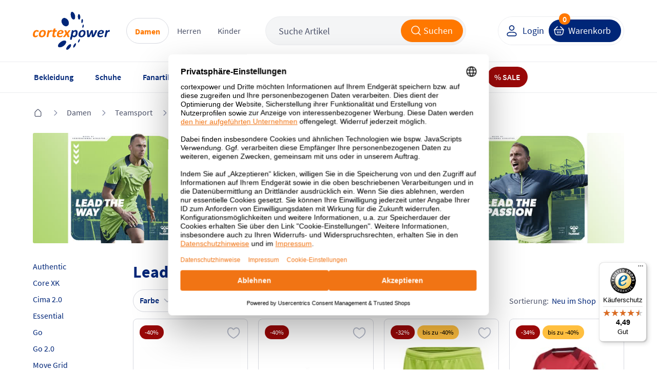

--- FILE ---
content_type: text/html; charset=UTF-8
request_url: https://www.cortexpower.de/damen/teamsport/hummel/lead/?ldtype=grid&_artperpage=60&listorderby=oxinsert&listorder=desc&pgNr=0&cl=alist&searchparam=&cnid=4a6bb03ab7db845483aafe8b204da909
body_size: 50793
content:
<!DOCTYPE HTML><html lang="de"> <head> <meta http-equiv="Content-Type" content="text/html; charset=UTF-8"> <title>Lead | hummel | Teamsport | Damen</title> <meta http-equiv="X-UA-Compatible" content="IE=Edge" /> <meta property="og:site_name" content="https://www.cortexpower.de/"> <meta property="fb:app_id" content="183927678402034"> <meta property="og:title" content="Lead | cortexpower.de "> <meta property="og:type" content="website"> <meta property="og:image" content="https://www.cortexpower.de/out/cortexpower/img/logo.png"> <meta property="og:url" content="https://www.cortexpower.de/"> <meta name="ROBOTS" content="NOINDEX, NOFOLLOW" /> <meta http-equiv="content-language" content="de" /> <link rel="shortcut icon" href="/favicon.ico"> <meta itemprop="target" content="https://www.cortexpower.de/index.php?force_sid=af872c2917ecc4e59613966a29215ca5&amp;cl=search&searchparam={searchparam}"/> <script type="text/javascript">//<![CDATA[
    if (window.tc === undefined) {
        var tc = {};
    }

    if (window.tccp === undefined) {
        var tccp = {};
    }
    tc.metaViewportDesktop      = 'width=device-width, initial-scale=1, minimum-scale=1, maximum-scale=2';
    tc.metaViewportDesktopForce = 'width=1200, maximum-scale=1.0';
    tc.metaViewportMobile       = 'width=device-width, initial-scale=1, minimum-scale=1.0, maximum-scale=1.0';


    if (tccp.app === undefined) {
        tccp.app = {};
    }

    if (tccp.app.data === undefined) {
        tccp.app.data = {};
    }

    tccp.app.data.active = false;

    
    tccp.app.geoData = {"coords":{"latitude":null,"longitude":null}};

    tccp.app.osName = null;
    tccp.app.osVersion = null;
    tccp.app.appVersion = null;
    tccp.app.appBuild  = null;

    tccp.app.sessionId = "af872c2917ecc4e59613966a29215ca5";
    tccp.app.remoteAccessToken = "e935055a";

    tccp.app.makeAppCalls = true;

    
    
//]]</script> <meta id="viewport" name="viewport" content="width=device-width" /> <script type="text/javascript">//<![CDATA[

                
    
    tc.ajaxLink = "//www.cortexpower.de/";

    tc.externalLink = "https://www.cortexpower.de/";

    tc.view = "alist";

    tc.isProductJsLoaded = false;

    tc.jsLang = {
        'TC_DETAILS_ARTNUMBER':         "Artikelnummer:",
        'TC_DETAILS_ADD_TOCART':        "in den Warenkorb",
        'TC_DETAILS_VARIANT_CHOOSE':    "Variante w\u00e4hlen!",
        'TC_HEADER_BASKET_ITEM':        "Produkt",
        'TC_HEADER_BASKET_ITEMS':       "Produkte",
        'TC_FOOTER_DESKTOP_LINK':       "zur Desktop Ansicht",
        'TC_FOOTER_MOBILE_LINK':        "zur Mobilen Ansicht",
        'TC_NAVIGATION_ALL_ARTICLES':   "Alle Artikel aus ",
        'TCCP_MORE_RESULTS':            "Mehr Ergebnisse zu",
        'TC_MORE_PICTURES':             "mehr Bilder",
        'TC_MENU_LABEL':                "Men\u00fc",
        'TCCP_SEARCH_CATEGORIES':       "KATEGORIEN",
        'TCCP_SEARCH_PRODUCTS':         "PRODUKTE",
        'TCCP_SEARCH_MANUFACTURERS':    "MARKE"
    };

    tc.jsLinks = {
        'selfLink':                     "https:\/\/www.cortexpower.de\/index.php?force_sid=af872c2917ecc4e59613966a29215ca5",
        'shippingInfo':                 "https:\/\/www.cortexpower.de\/versandkosten-und-liefergebiet\/?force_sid=af872c2917ecc4e59613966a29215ca5",
        'basket':                       "https:\/\/www.cortexpower.de\/warenkorb\/?force_sid=af872c2917ecc4e59613966a29215ca5",
        'startseite':                   "https:\/\/www.cortexpower.de\/index.php?force_sid=af872c2917ecc4e59613966a29215ca5&amp;"
    };

    tc.smartyContent = {};
//]]</script> <link rel="stylesheet" type="text/css" href="https://www.cortexpower.de/out/cortexpower/src/css/shop.css?1767129641" /> <link rel="preconnect" href="https://privacy-proxy.usercentrics.eu"> <script id="usercentrics-cmp" data-settings-id="oYCGT7KqdEqApC" data-language="de" src="https://web.cmp.usercentrics.eu/ui/loader.js" async> </script> <script type="text/plain" data-usercentrics="Meta Pixel">
                !function(f,b,e,v,n,t,s){
                if(f.fbq)return;n=f.fbq=function(){n.callMethod?
            n.callMethod.apply(n,arguments):n.queue.push(arguments)};
                if(!f._fbq)f._fbq=n;n.push=n;n.loaded=!0;n.version='2.0';
                n.queue=[];t=b.createElement(e);t.async=!0;
                t.src=v;s=b.getElementsByTagName(e)[0];
                s.parentNode.insertBefore(t,s)}(window, document,'script',
                ' https://connect.facebook.net/en_US/fbevents.js');
                fbq('init', '1441385663763889');
                fbq('track', 'PageView');
            </script> <noscript> <img height="1" width="1" style="display:none" src=" https://www.facebook.com/tr?id=1441385663763889&ev=PageView&noscript=1 "/> </noscript> <script type="text/plain" data-usercentrics="Microsoft Advertising">
          (function(w,d,t,r,u)
          {
            var f,n,i;
            w[u]=w[u]||[],f=function()
            {
              var o={ti:"5217120", enableAutoSpaTracking: true};
              o.q=w[u],w[u]=new UET(o),w[u].push("pageLoad")
            },
            n=d.createElement(t),n.src=r,n.async=1,n.onload=n.onreadystatechange=function()
            {
              var s=this.readyState;
              s&&s!=="loaded"&&s!=="complete"||(f(),n.onload=n.onreadystatechange=null)
            },
            i=d.getElementsByTagName(t)[0],i.parentNode.insertBefore(n,i)
          })
          (window,document,"script","//bat.bing.com/bat.js","uetq");
        </script> <script type="text/javascript">

        if (window.tc === undefined) {
            var tc = {};
        }

        if (window.tccp === undefined) {
            var tccp = {};
        }

        if (tccp.app === undefined) {
            tccp.app = {};
        }

        tc.lang = {
            'TC_PRODUCT_NEW':                                   "NEU",
            'TC_PRODUCT_UVP':                                   "UVP",
            'TC_DETAILS_REDUCED_FROM':                          "statt",
            'currencySign':                                     "\u20ac",
            'currencyName':                                     "EUR",
            'TC_SHOW_MORE_ARTICLES':                            "mehr Artikel anzeigen",
            'TC_SIZE_MAPPING_ALL':                              "Alle",
            'TC_SIZE_MAPPING_ERROR':                            "Die von Ihnen gew\u00e4hlten Gr\u00f6\u00dfen ergaben kein Ergebnis!",
            'TC_EM_GERMANY':                                    "Deutschland!",
            'TC_EM_CURRENT_GAME':                               "Deutschland spielt zurzeit!",
            'TC_EM_FIRST_GAME':                                 "Erstes Deutschland EM-Spiel in",
            'TCCP_TOOLS_STOREORDER_BUTTON':                     "Vor Ort bestellen",
            'TCCP_TOOLS_STOREORDER_USER':                       "Benutzerinitialen",
            'TC_BACK':                                          "Zur\u00fcck",
            'TCCP_STORE_MAX_ORDERS_TITLE':                      "STORE_MAX_ORDERS_TITLE",
            'TCCP_STORE_MAX_ORDERS_SUB':                        "STORE_MAX_ORDERS_SUB",
            'TCCP_STORE_MAX_ORDERS_OK':                         "STORE_MAX_ORDERS_OK",
            'TCCP_TOOLS_STOREORDER_IDLE_TITLE':                 "Bestellung fortfahren?",
            'TCCP_TOOLS_STOREORDER_IDLE_SUBTITLE':              "Mit der Bestellung fortfahren oder neuen Warenkorb f\u00fcllen",
            'TCCP_TOOLS_STOREORDER_IDLE_TEXT':                  "Da seit wenigen Minuten keine Aktion in der Cortexpower App durchgef\u00fchrt wurde wird der Warenkorb innerhalb der n\u00e4chsten %s Sekunden zur\u00fcckgesetzt. Wenn Sie weitere Bestellungen ausf\u00fchren wollen w\u00e4hlen Sie \u201eweiter bestellen\u201d. Sind Sie ein neuer Kunde und wollen einen leeren Warenkorb bef\u00fcllen klicken Sie auf \u201cNeuer Kunde\u201d.",
            'TCCP_TOOLS_STOREORDER_IDLE_CONTINUE':              "weiter bestellen",
            'TCCP_TOOLS_STOREORDER_IDLE_CLEAR':                 "Neuer Kunde",
            'TCCP_TOOLS_STOREORDER_MAX_ARTICLES_DETAILS':       "Vor Ort sind nur <strong>%s Teile<\/strong> pro Bestellung m\u00f6glich",
            'TC_ADDED_TO_FAVORITELIST':                         "Artikel erfolgreich zur Favoritenliste hinzugef\u00fcgt",
            'TC_REMOVED_FROM_FAVORITELIST':                     "Artikel erfolgreich von Favoritenliste entfernt",
            'TC_LOADER_TEXT':                                   "Inhalte werden geladen",
            'TCCP_APP_OUT_OF_SERVICE':                          "Unsere App ist nicht mehr verf\u00fcgbar. Besuchen Sie stattdessen unsere mobile Webseite unter \"www.cortexpower.de\". <br><br> Vielen Dank f\u00fcr Ihre Unterst\u00fctzung und Ihr Verst\u00e4ndnis.",
            'TCCP_RETURN_POPUP_HEADING':                        "Best\u00e4tigen Sie die zur\u00fcckgegebene oder reklamierte Artikel",
            'TCCP_RETURN_POPUP_CONTENT':                        "Bevor Sie fortfahren, markieren Sie bitte das Kontrollk\u00e4stchen neben dem Artikel, den Sie zur\u00fcckgeben oder reklamieren m\u00f6chten. Klicken Sie erneut auf diese Schaltfl\u00e4che, um fortzufahren.",
            'TCCP_RETURN_POPUP_CLOSE':                          "schlie\u00dfen",
            'TC_ACCOUNT_ORDER_STATUS_ALL':                      "Alle",
            'TC_ACCOUNT_ORDER_STATUS_OPEN':                     "Offen",
            'TC_ACCOUNT_ORDER_STATUS_CANCELLED':                "Storniert",
            'TC_ACCOUNT_ORDER_STATUS_RETURNED':                 "Zur\u00fcckgeschickt",
            'TC_ACCOUNT_ORDER_STATUS_SHIPPED':                  "Verschickt",
            'TC_ACCOUNT_ORDER_STATUS_STORNO':                   "storniert",
            'TC_ACCOUNT_ORDER_STATUS_NOT_SHIPPED':              "noch nicht versendet",
            'TC_DASHBOARD_LAST_ADDED_FAVORITE_MORE':            "Weitere",
        };

        tc.timeout = {};

        tc.selfActionLink = "https:\/\/www.cortexpower.de\/index.php?force_sid=af872c2917ecc4e59613966a29215ca5&amp;";
        tc.basketLink = 'https://www.cortexpower.de/warenkorb/?force_sid=af872c2917ecc4e59613966a29215ca5';
        tc.storeExportBasketLink = 'https://www.cortexpower.de/index.php?force_sid=af872c2917ecc4e59613966a29215ca5&amp;cl=tccp_tools_export_basket';

    </script> <link rel="apple-touch-icon" href="https://www.cortexpower.de/out/cortexpower/img/phone_icon_57.png"> <link rel="apple-touch-icon" sizes="72x72" href="https://www.cortexpower.de/out/cortexpower/img/phone_icon_72.png"> <link rel="apple-touch-icon" sizes="114x114" href="https://www.cortexpower.de/out/cortexpower/img/phone_icon_114.png"> <link rel="apple-touch-icon" sizes="228x228" href="https://www.cortexpower.de/out/cortexpower/img/phone_icon_228.png"> <link rel="apple-touch-icon-precomposed" href="icon" /> <meta name="apple-mobile-web-app-title" content="cortexpower.de"> </head> <body class="view_alist"> <script type="text/javascript">

        tc.mobileView = false;
        tc.appViewTablet = false;
        tc.firstMobileSwitcherJs = true;

        tc.windowWidth = document.body.clientWidth;
        tc.bodyWindowWidth = tc.windowWidth;

        tc.showResponsiveSizeWidth = 1183;

        if ( tccp.app.data.active === true ) {
            tc.mobileView = true;
            if ( tc.windowWidth > tc.showResponsiveSizeWidth ) {
                tc.appViewTablet = true;
            }
        }

        // Variable setzen - mobileDevice setzen - Apple, Mobile oder false

        tc.mobileDevice = false;
        tc.mobileDeviceClass = '';

        if ( navigator.userAgent.match(/Mobile/i) || navigator.userAgent.match(/BlackBerry/i) || navigator.userAgent.match(/PlayBooki/) || navigator.userAgent.match(/Kindle/i) || navigator.userAgent.match(/Kindle Fire/i) || navigator.userAgent.match(/Windows Phone/i) || navigator.userAgent.match(/Android/i) || navigator.userAgent.match(/Silk/i) ) {
            tc.mobileDevice = true;
            tc.mobileDeviceClass = ' mobileDevice';
        }

        if ( navigator.userAgent.match(/iPhone/i) || navigator.userAgent.match(/iPod/i) || navigator.userAgent.match(/iPad/i) ) {
            tc.mobileDevice = 'appleMobileDevice';
            tc.mobileDeviceClass = ' mobileDevice';
        }

        if ( navigator.userAgent.match(/Silk/i) || navigator.userAgent.match(/Kindle/i) || navigator.userAgent.match(/Kindle Fire/i) ) {
            tc.mobileDevice = 'amazonMobileDevice';
            tc.mobileDeviceClass = ' mobileDevice';
        }

        var currentDay = new Date().getDay();
        var currentHour = new Date().getHours();
        if (currentDay === 5 || currentDay === 6 && currentHour < 11) {
            document.body.classList.add('widget-top', 'free-delivery');
        }

            if ( tc.windowWidth <= tc.showResponsiveSizeWidth) {

        var mobileBody = document.getElementsByTagName('body')[0];
        mobileBody.className = mobileBody.className + ' mobileView' + tc.mobileDeviceClass;

        tc.mobileView = true;

        document.getElementById('viewport').setAttribute('content', tc.metaViewportMobile);

            } else {
        tc.amazonPaymentsWidth = tc.windowWidth;
    }


    </script> <header> <section class="main"> <section class="delivery-bar"> <section class="wrapper"> <div class="free-delivery-content align-x-center"> <span class="text margin-bottom-0">Unser fleißiges Team verpackt und versendet für Sie auch am <b>Samstag</b></span> <span class="delivery-icon"> <svg width="96" height="64" viewBox="0 0 96 64" fill="none" xmlns="http://www.w3.org/2000/svg"> <g clip-path="url(#clip0_3364_12613)"> <g filter="url(#filter0_d_3364_12613)"> <path d="M58.4046 62.8125L8.43393 51.2072L4.66528 39.5316L54.636 51.1369L58.4046 62.8125Z" fill="#895B34"/> <path d="M54.6359 51.1369L58.4045 62.8125L92.1601 24.182L88.3915 12.5065L54.6359 51.1369Z" fill="#FEBA7F"/> <path d="M4.66517 39.5316L54.6358 51.1369L88.3914 12.5064L38.4207 0.901141L4.66517 39.5316Z" fill="#D3854A"/> <path d="M74.549 28.3538L67.0879 36.9997L70.6014 48.8254L78.276 40.0289L74.549 28.3538Z" fill="#FFCC00"/> <path d="M74.549 28.3538L67.0879 36.9997L70.6014 48.8254L78.276 40.0289L74.549 28.3538Z" fill="white" fill-opacity="0.5"/> </g> <path d="M26.1235 14.9753L74.5459 28.3448L67.077 36.9885L18.6562 23.4654L26.1235 14.9753Z" fill="#FFCC00"/> <path d="M21.1011 20.8865L26.7935 22.4707L26.1456 22.7728L20.8047 21.2838L21.1011 20.8865Z" fill="#D40511"/> <path d="M21.7351 20.1412L27.9975 21.9105L27.3491 22.212L21.4391 20.5381L21.7351 20.1412Z" fill="#D40511"/> <path d="M20.4666 21.6318L25.5894 23.0317L24.945 23.3313L20.1724 22.0263L20.4666 21.6318Z" fill="#D40511"/> <path d="M67.6605 34.0239L61.2485 32.2861L61.8961 31.9842L67.9567 33.6267L67.6605 34.0239Z" fill="#D40511"/> <path d="M67.1121 34.7591L60.0476 32.8452L60.6922 32.5449L67.4063 34.3646L67.1121 34.7591Z" fill="#D40511"/> <path d="M63.0994 31.4236L68.5067 32.8891L68.2105 33.2863L62.4513 31.7259L63.0994 31.4236Z" fill="#D40511"/> <path d="M25.7463 23.5485L31.3716 20.9295L35.1622 21.9568C35.5812 22.0703 35.4772 22.2009 35.1007 22.3759C34.7183 22.5535 34.0644 22.86 33.6754 23.0401C33.478 23.1317 33.1196 23.2988 33.7636 23.4733L38.8418 24.8496C38.0611 25.2156 35.655 26.2339 33.1952 25.5672L25.7463 23.5485Z" fill="#D40511"/> <path d="M44.6352 26.4194L41.584 27.8408L37.2143 26.6566C37.2143 26.6566 40.2645 25.2353 40.266 25.2357L44.6352 26.4194Z" fill="#D40511"/> <path d="M50.9538 28.1321L47.9019 29.5529L43.5339 28.3692C43.5339 28.3692 46.5843 26.9479 46.5858 26.9483L50.9538 28.1321Z" fill="#D40511"/> <path d="M52.3747 28.5172C52.3747 28.5172 51.7851 28.7932 51.5002 28.9252C50.4922 29.3924 50.442 30.2413 52.2328 30.7266L59.248 32.6278L62.2995 31.2068L52.3747 28.5172Z" fill="#D40511"/> <path d="M32.0516 18.537L29.2509 19.8409L37.5395 22.0872C37.9584 22.2008 37.8544 22.3314 37.4778 22.5063C37.0955 22.6837 36.444 22.9963 36.0551 23.1764C35.8578 23.2677 35.4994 23.4348 36.1435 23.6094L39.533 24.528C39.533 24.528 40.54 24.0586 41.3828 23.6664C42.5295 23.1331 43.0501 21.5177 40.8228 20.9141L32.0516 18.537Z" fill="#D40511"/> <path d="M51.6447 27.8105L40.9571 24.914L46.3386 22.409L50.7067 23.5928L47.6222 25.0293L49.5719 25.5577L52.6576 24.1215L57.0253 25.3052L51.6447 27.8105Z" fill="#D40511"/> <path d="M63.0747 26.9446L57.6939 29.4498L53.0651 28.1954C53.0651 28.1954 58.4469 25.6904 58.4483 25.6908L63.0747 26.9446Z" fill="#D40511"/> </g> <defs> <filter id="filter0_d_3364_12613" x="-7.33472" y="-6.09888" width="101.495" height="75.9114" filterUnits="userSpaceOnUse" color-interpolation-filters="sRGB"> <feFlood flood-opacity="0" result="BackgroundImageFix"/> <feColorMatrix in="SourceAlpha" type="matrix" values="0 0 0 0 0 0 0 0 0 0 0 0 0 0 0 0 0 0 127 0" result="hardAlpha"/> <feOffset dx="-5"/> <feGaussianBlur stdDeviation="3.5"/> <feComposite in2="hardAlpha" operator="out"/> <feColorMatrix type="matrix" values="0 0 0 0 0 0 0 0 0 0 0 0 0 0 0 0 0 0 0.08 0"/> <feBlend mode="normal" in2="BackgroundImageFix" result="effect1_dropShadow_3364_12613"/> <feBlend mode="normal" in="SourceGraphic" in2="effect1_dropShadow_3364_12613" result="shape"/> </filter> <clipPath id="clip0_3364_12613"> <rect width="96" height="64" fill="white"/> </clipPath> </defs> </svg> </span> </div> </section> </section> <section class="wrapper"> <section class="row flex align-y-center"> <div class="col col-xl-0 col-d-3 col-t-3 col-m-3"> <a class="hamburger" href="#" title="menu" data-mobile-menu></a> <a class="mobile-search act" data-mobile-search href="#" title="search"></a> </div> <div class="col col-9 col-d-6 col-t-6 col-m-6 left"> <div class="header-wrapper"> <div class="header-logo"> <a href="https://www.cortexpower.de/index.php?force_sid=af872c2917ecc4e59613966a29215ca5&amp;" title="cortexpower GmbH"> <img src="https://www.cortexpower.de/out/cortexpower/img/logo_n.png" alt="cortexpower.de Logo"/> </a> </div> <div class="header-category"> <div class="level_1 active" data-menu="tc_damen"> <a href="https://www.cortexpower.de/damen/" title="Damen">Damen</a> </div> <div class="level_1" data-menu="tc_herren"> <a href="https://www.cortexpower.de/herren/" title="Herren">Herren</a> </div> <div class="level_1" data-menu="tc_kinder"> <a href="https://www.cortexpower.de/kinder/" title="Kinder">Kinder</a> </div> </div> <div class="header-search"> <form action="https://www.cortexpower.de/index.php?force_sid=af872c2917ecc4e59613966a29215ca5&amp;" method="get"> <input type="hidden" name="stoken" value="B3180EDF" /><input type="hidden" name="force_sid" value="af872c2917ecc4e59613966a29215ca5" /> <input type="hidden" name="lang" value="0" /> <input type="hidden" name="cl" value="search" /> <div class="input-container"> <input class="searchparam js_placeholder" placeholder="Suche Artikel" type="text" name="searchparam" value="Suche Artikel" autocomplete="off" /> <button class="button orange icon-left submit" type="submit"> <span class="hidden-m hidden-t">Suchen</span> <i class="icon search-white"></i> </button> </div> <span class="close-icon align-x-center hidden-d" data-mobile-search> <i class="icon close-grey"></i> </span> </form> </div> </div> </div> <div class="col col-3 col-d-3 col-t-3 col-m-3 right"> <div class="header-wrapper"> <div class="button-container"> <div class="user-link"> <a class="button white icon-left btn-user" href="https://www.cortexpower.de/mein-konto/?force_sid=af872c2917ecc4e59613966a29215ca5" title="Login"> <i class="icon user-blue"></i> <span class="hidden-m hidden-t">Login</span> </a> </div> <a class="button blue icon-left btn-basket" href="https://www.cortexpower.de/warenkorb/?force_sid=af872c2917ecc4e59613966a29215ca5"> <i class="icon cart white hidden-m hidden-t"></i> <i class="icon cart blue hidden-d"></i> <span class="text hidden-m hidden-t" title="Warenkorb">Warenkorb</span> <span class="count">0</span> </a> </div> </div> </div> </section> </section> </section> <section class="menu"> <section class="wrapper"> <nav> <ul id="navigation"> <li class="navigation-header"> <div class="title"> <span class="title-return icon__base--return"></span> <span class="title-text"></span> </div> <div class="level_1" data-menu="tc_home"> <a href="https://www.cortexpower.de/" title=""></a> </div> <div class="level_1" data-menu="tc_damen"> <a href="https://www.cortexpower.de/damen/" title="">Damen</a> </div> <div class="level_1" data-menu="tc_herren"> <a href="https://www.cortexpower.de/herren/" title="">Herren</a> </div> <div class="level_1" data-menu="tc_kinder last"> <a href="https://www.cortexpower.de/kinder/" title="">Kinder</a> </div> <div class="navigation-close icon__base--close"></div> </li> <li id="tc_home" class="level_1  n1 tc_home category-arrow"> <a href="https://www.cortexpower.de/" title="" > <span class="icon"></span> <span class="content">Home</span> </a> <ul class="open"> <li class="level_2 menu_bar_element n546 tc_bekleidung category-arrow"> <a href="https://www.cortexpower.de/bekleidung/" title="" > <span class="icon"></span> Bekleidung </a> <ul> <div class="level_3_bgn"></div> <li class="level_3 col col-t-12 col-8  n547 tc_bekleidung_categories start_mobile_act category-arrow"> <span class="nolink level_3_headline color-orange"> <span class="icon"></span> Kategorien von A-Z </span> <ul class="open"> <li class="level_4 col col-t-12  n548 category-arrow"> <a href="https://www.cortexpower.de/bekleidung/accessoires/" title="" > <span class="icon"></span> Accessoires </a> <ul> <li class="level_5 col col-t-12  n549 "> <a href="https://www.cortexpower.de/bekleidung/accessoires/caps/" title="" > <span class="icon"></span> Caps </a> </li> <li class="level_5 col col-t-12  n551 "> <a href="https://www.cortexpower.de/bekleidung/accessoires/guertel/" title="" > <span class="icon"></span> Gürtel </a> </li> <li class="level_5 col col-t-12  n553 "> <a href="https://www.cortexpower.de/bekleidung/accessoires/gamaschen/" title="" > <span class="icon"></span> Gamaschen </a> </li> <li class="level_5 col col-t-12  n555 "> <a href="https://www.cortexpower.de/bekleidung/accessoires/haarbaender/" title="" > <span class="icon"></span> Haarbänder </a> </li> <li class="level_5 col col-t-12  n557 "> <a href="https://www.cortexpower.de/bekleidung/accessoires/handschuhe/" title="" > <span class="icon"></span> Handschuhe </a> </li> <li class="level_5 col col-t-12  n559 "> <a href="https://www.cortexpower.de/bekleidung/accessoires/hosentraeger/" title="" > <span class="icon"></span> Hosenträger </a> </li> <li class="level_5 col col-t-12  n561 "> <a href="https://www.cortexpower.de/bekleidung/accessoires/huete/" title="" > <span class="icon"></span> Hüte </a> </li> <li class="level_5 col col-t-12  n563 "> <a href="https://www.cortexpower.de/bekleidung/accessoires/masken/" title="" > <span class="icon"></span> Masken </a> </li> <li class="level_5 col col-t-12  n565 "> <a href="https://www.cortexpower.de/bekleidung/accessoires/muetzen/" title="" > <span class="icon"></span> Mützen </a> </li> <li class="level_5 col col-t-12  n569 "> <a href="https://www.cortexpower.de/bekleidung/accessoires/schals/" title="" > <span class="icon"></span> Schals </a> </li> <li class="level_5 col col-t-12  n571 "> <a href="https://www.cortexpower.de/bekleidung/accessoires/schlauchtuecher/" title="" > <span class="icon"></span> Schlauchtücher </a> </li> <li class="level_5 col col-t-12  n573 "> <a href="https://www.cortexpower.de/bekleidung/accessoires/stirnbaender/" title="" > <span class="icon"></span> Stirnbänder </a> </li> <li class="level_5 col col-t-12  n575 last "> <a href="https://www.cortexpower.de/bekleidung/accessoires/stulpen/" title="" > <span class="icon"></span> Stulpen </a> </li> </ul> </li> <li class="level_4 col col-t-12  n578 category-arrow"> <a href="https://www.cortexpower.de/bekleidung/bademode/" title="" > <span class="icon"></span> Bademode </a> <ul> <li class="level_5 col col-t-12  n579 "> <a href="https://www.cortexpower.de/bekleidung/bademode/badeanzuege/" title="" > <span class="icon"></span> Badeanzüge </a> </li> <li class="level_5 col col-t-12  n581 "> <a href="https://www.cortexpower.de/bekleidung/bademode/badehosen/" title="" > <span class="icon"></span> Badehosen </a> </li> <li class="level_5 col col-t-12  n583 "> <a href="https://www.cortexpower.de/bekleidung/bademode/bademaentel/" title="" > <span class="icon"></span> Bademäntel </a> </li> <li class="level_5 col col-t-12  n585 "> <a href="https://www.cortexpower.de/bekleidung/bademode/badeshorts/" title="" > <span class="icon"></span> Badeshorts </a> </li> <li class="level_5 col col-t-12  n587 "> <a href="https://www.cortexpower.de/bekleidung/bademode/bikinis/" title="" > <span class="icon"></span> Bikinis </a> </li> <li class="level_5 col col-t-12  n589 last "> <a href="https://www.cortexpower.de/bekleidung/bademode/uv-shirts/" title="" > <span class="icon"></span> UV-Shirts </a> </li> </ul> </li> <li class="level_4 col col-t-12  n592 "> <a href="https://www.cortexpower.de/bekleidung/blusen/" title="" > <span class="icon"></span> Blusen </a> </li> <li class="level_4 col col-t-12  n594 category-arrow"> <a href="https://www.cortexpower.de/bekleidung/funktionsunterwaesche/" title="" > <span class="icon"></span> Funktionsunterwäsche </a> <ul> <li class="level_5 col col-t-12  n595 "> <a href="https://www.cortexpower.de/bekleidung/funktionsunterwaesche/boxershorts/" title="" > <span class="icon"></span> Boxershorts </a> </li> <li class="level_5 col col-t-12  n597 "> <a href="https://www.cortexpower.de/bekleidung/funktionsunterwaesche/bhs/" title="" > <span class="icon"></span> BHs </a> </li> <li class="level_5 col col-t-12  n599 "> <a href="https://www.cortexpower.de/bekleidung/funktionsunterwaesche/lange-unterhosen/" title="" > <span class="icon"></span> Lange Unterhosen </a> </li> <li class="level_5 col col-t-12  n601 "> <a href="https://www.cortexpower.de/bekleidung/funktionsunterwaesche/panties/" title="" > <span class="icon"></span> Panties </a> </li> <li class="level_5 col col-t-12  n603 "> <a href="https://www.cortexpower.de/bekleidung/funktionsunterwaesche/short-tights/" title="" > <span class="icon"></span> Short Tights </a> </li> <li class="level_5 col col-t-12  n605 "> <a href="https://www.cortexpower.de/bekleidung/funktionsunterwaesche/shirts/" title="" > <span class="icon"></span> Shirts </a> </li> <li class="level_5 col col-t-12  n607 last "> <a href="https://www.cortexpower.de/bekleidung/funktionsunterwaesche/slips/" title="" > <span class="icon"></span> Slips </a> </li> </ul> </li> <li class="level_4 col col-t-12  n610 "> <a href="https://www.cortexpower.de/bekleidung/hemden/" title="" > <span class="icon"></span> Hemden </a> </li> <li class="level_4 col col-t-12  n612 category-arrow"> <a href="https://www.cortexpower.de/bekleidung/hosen/" title="" > <span class="icon"></span> Hosen </a> <ul> <li class="level_5 col col-t-12  n613 "> <a href="https://www.cortexpower.de/bekleidung/hosen/3-4-hosen/" title="" > <span class="icon"></span> 3/4 Hosen </a> </li> <li class="level_5 col col-t-12  n615 "> <a href="https://www.cortexpower.de/bekleidung/hosen/caprihosen/" title="" > <span class="icon"></span> Caprihosen </a> </li> <li class="level_5 col col-t-12  n617 "> <a href="https://www.cortexpower.de/bekleidung/hosen/kurze-hosen/" title="" > <span class="icon"></span> Kurze Hosen </a> </li> <li class="level_5 col col-t-12  n619 "> <a href="https://www.cortexpower.de/bekleidung/hosen/lange-hosen/" title="" > <span class="icon"></span> Lange Hosen </a> </li> <li class="level_5 col col-t-12  n621 "> <a href="https://www.cortexpower.de/bekleidung/hosen/leggings/" title="" > <span class="icon"></span> Leggings </a> </li> <li class="level_5 col col-t-12  n623 "> <a href="https://www.cortexpower.de/bekleidung/hosen/praesentationshosen/" title="" > <span class="icon"></span> Präsentationshosen </a> </li> <li class="level_5 col col-t-12  n625 "> <a href="https://www.cortexpower.de/bekleidung/hosen/radhosen/" title="" > <span class="icon"></span> Radhosen </a> </li> <li class="level_5 col col-t-12  n627 "> <a href="https://www.cortexpower.de/bekleidung/hosen/regenhosten/" title="" > <span class="icon"></span> Regenhosen </a> </li> <li class="level_5 col col-t-12  n629 "> <a href="https://www.cortexpower.de/bekleidung/hosen/tights/" title="" > <span class="icon"></span> Tights </a> </li> <li class="level_5 col col-t-12  n631 "> <a href="https://www.cortexpower.de/bekleidung/hosen/torwarthosen/" title="" > <span class="icon"></span> Torwarthosen </a> </li> <li class="level_5 col col-t-12  n633 "> <a href="https://www.cortexpower.de/bekleidung/hosen/trainingshosen/" title="" > <span class="icon"></span> Trainingshosen </a> </li> <li class="level_5 col col-t-12  n635 "> <a href="https://www.cortexpower.de/bekleidung/hosen/jumosuits/" title="" > <span class="icon"></span> Jumpsuits </a> </li> <li class="level_5 col col-t-12  n637 last "> <a href="https://www.cortexpower.de/bekleidung/hosen/ski-und-snowboardhosen/" title="" > <span class="icon"></span> Ski und Snowboardhosen </a> </li> </ul> </li> <li class="level_4 col col-t-12  n642 category-arrow"> <a href="https://www.cortexpower.de/bekleidung/jacken/" title="" > <span class="icon"></span> Jacken </a> <ul> <li class="level_5 col col-t-12  n643 "> <a href="https://www.cortexpower.de/bekleidung/jacken/daunenjacken/" title="" > <span class="icon"></span> Daunenjacken </a> </li> <li class="level_5 col col-t-12  n645 "> <a href="https://www.cortexpower.de/bekleidung/jacken/fleecejacken/" title="" > <span class="icon"></span> Fleecejacken </a> </li> <li class="level_5 col col-t-12  n647 "> <a href="https://www.cortexpower.de/bekleidung/jacken/laufjacken/" title="" > <span class="icon"></span> Laufjacken </a> </li> <li class="level_5 col col-t-12  n649 "> <a href="https://www.cortexpower.de/bekleidung/jacken/maentel/" title="" > <span class="icon"></span> Mäntel </a> </li> <li class="level_5 col col-t-12  n651 "> <a href="https://www.cortexpower.de/bekleidung/jacken/outdoorjacken/" title="" > <span class="icon"></span> Outdoorjacken </a> </li> <li class="level_5 col col-t-12  n653 "> <a href="https://www.cortexpower.de/bekleidung/jacken/praesentationsjacken/" title="" > <span class="icon"></span> Präsentationsjacken </a> </li> <li class="level_5 col col-t-12  n655 "> <a href="https://www.cortexpower.de/bekleidung/jacken/regenjacken/" title="" > <span class="icon"></span> Regenjacken </a> </li> <li class="level_5 col col-t-12  n657 "> <a href="https://www.cortexpower.de/bekleidung/jacken/ski-und-snowboardjacken/" title="" > <span class="icon"></span> Ski und Snowboardjacken </a> </li> <li class="level_5 col col-t-12  n659 "> <a href="https://www.cortexpower.de/bekleidung/jacken/softshelljacken/" title="" > <span class="icon"></span> Softshelljacken </a> </li> <li class="level_5 col col-t-12  n661 "> <a href="https://www.cortexpower.de/bekleidung/jacken/strickjacken/" title="" > <span class="icon"></span> Strickjacken </a> </li> <li class="level_5 col col-t-12  n663 "> <a href="https://www.cortexpower.de/bekleidung/jacken/trainingsjacken/" title="" > <span class="icon"></span> Trainingsjacken </a> </li> <li class="level_5 col col-t-12  n665 "> <a href="https://www.cortexpower.de/bekleidung/jacken/uebergangsjacken/" title="" > <span class="icon"></span> Übergangsjacken </a> </li> <li class="level_5 col col-t-12  n667 "> <a href="https://www.cortexpower.de/bekleidung/jacken/windbreaker/" title="" > <span class="icon"></span> Windbreaker </a> </li> <li class="level_5 col col-t-12  n669 last "> <a href="https://www.cortexpower.de/bekleidung/jacken/winterjacken/" title="" > <span class="icon"></span> Winterjacken </a> </li> </ul> </li> <li class="level_4 col col-t-12  n672 "> <a href="https://www.cortexpower.de/bekleidung/kleider/" title="" > <span class="icon"></span> Kleider </a> </li> <li class="level_4 col col-t-12  n674 "> <a href="https://www.cortexpower.de/bekleidung/roecke/" title="" > <span class="icon"></span> Röcke </a> </li> <li class="level_4 col col-t-12  n676 "> <a href="https://www.cortexpower.de/bekleidung/schneeanzuege/" title="" > <span class="icon"></span> Schneeanzüge </a> </li> <li class="level_4 col col-t-12  n678 category-arrow"> <a href="https://www.cortexpower.de/bekleidung/shirts/" title="" > <span class="icon"></span> Shirts </a> <ul> <li class="level_5 col col-t-12  n679 "> <a href="https://www.cortexpower.de/bekleidung/shirts/funktionsshirts/" title="" > <span class="icon"></span> Funktionsshirts </a> </li> <li class="level_5 col col-t-12  n681 "> <a href="https://www.cortexpower.de/bekleidung/shirts/langarm-shirts/" title="" > <span class="icon"></span> Langarm Shirts </a> </li> <li class="level_5 col col-t-12  n683 "> <a href="https://www.cortexpower.de/bekleidung/shirts/poloshirts/" title="" > <span class="icon"></span> Poloshirts </a> </li> <li class="level_5 col col-t-12  n685 "> <a href="https://www.cortexpower.de/bekleidung/shirts/t-shirts/" title="" > <span class="icon"></span> T-Shirts </a> </li> <li class="level_5 col col-t-12  n687 "> <a href="https://www.cortexpower.de/bekleidung/shirts/tops/" title="" > <span class="icon"></span> Tops </a> </li> <li class="level_5 col col-t-12  n689 last "> <a href="https://www.cortexpower.de/bekleidung/shirts/trikots/" title="" > <span class="icon"></span> Trikots </a> </li> </ul> </li> <li class="level_4 col col-t-12  n692 category-arrow"> <a href="https://www.cortexpower.de/bekleidung/socken/" title="" > <span class="icon"></span> Socken </a> <ul> <li class="level_5 col col-t-12  n693 "> <a href="https://www.cortexpower.de/bekleidung/socken/fuesslinge/" title="" > <span class="icon"></span> Füßlinge </a> </li> <li class="level_5 col col-t-12  n695 "> <a href="https://www.cortexpower.de/bekleidung/socken/klassische-socken/" title="" > <span class="icon"></span> Klassische Socken </a> </li> <li class="level_5 col col-t-12  n697 "> <a href="https://www.cortexpower.de/bekleidung/socken/sportsocken/" title="" > <span class="icon"></span> Sportsocken </a> </li> <li class="level_5 col col-t-12  n701 "> <a href="https://www.cortexpower.de/bekleidung/socken/strumpfhosen/" title="" > <span class="icon"></span> Strumpfhosen </a> </li> <li class="level_5 col col-t-12  n699 last "> <a href="https://www.cortexpower.de/bekleidung/socken/stutzen/" title="" > <span class="icon"></span> Stutzen </a> </li> </ul> </li> <li class="level_4 col col-t-12  n704 "> <a href="https://www.cortexpower.de/bekleidung/strampler/" title="" > <span class="icon"></span> Strampler </a> </li> <li class="level_4 col col-t-12  n706 category-arrow"> <a href="https://www.cortexpower.de/bekleidung/sweatshirts/" title="" > <span class="icon"></span> Sweatshirts </a> <ul> <li class="level_5 col col-t-12  n707 "> <a href="https://www.cortexpower.de/bekleidung/sweatshirts/kapuzenpullover/" title="" > <span class="icon"></span> Kapuzenpullover </a> </li> <li class="level_5 col col-t-12  n709 "> <a href="https://www.cortexpower.de/bekleidung/sweatshirts/pullover/" title="" > <span class="icon"></span> Pullover </a> </li> <li class="level_5 col col-t-12  n711 last "> <a href="https://www.cortexpower.de/bekleidung/sweatshirts/sweatjacken/" title="" > <span class="icon"></span> Sweatjacken </a> </li> </ul> </li> <li class="level_4 col col-t-12  n714 category-arrow"> <a href="https://www.cortexpower.de/bekleidung/trainingsanzuege/" title="" > <span class="icon"></span> Trainingsanzüge </a> <ul> <li class="level_5 col col-t-12  n715 "> <a href="https://www.cortexpower.de/bekleidung/trainingsanzuege/praesentationsanzuege/" title="" > <span class="icon"></span> Präsentationsanzüge </a> </li> <li class="level_5 col col-t-12  n717 last "> <a href="https://www.cortexpower.de/bekleidung/trainingsanzuege/trainingsanzuege/" title="" > <span class="icon"></span> Trainingsanzüge </a> </li> </ul> </li> <li class="level_4 col col-t-12  n720 last "> <a href="https://www.cortexpower.de/bekleidung/westen/" title="" > <span class="icon"></span> Westen </a> </li> </ul> </li> <li class="level_3 col col-t-12 col-4  n723 tc_marken_filter last category-arrow"> <a href="/marken/" title="" class="level_3_headline"> <span class="icon"></span> Marken </a> <ul> <li class="level_4 col col-t-12  n724 tc_nike "> <a href="/bekleidung/?m=200008" title="" > <span class="icon"></span> <span class="manufacturer">Nike</span> </a> </li> <li class="level_4 col col-t-12  n726 tc_adidas "> <a href="/bekleidung/?m=199970" title="" > <span class="icon"></span> <span class="manufacturer">adidas</span> </a> </li> <li class="level_4 col col-t-12  n728 tc_jako "> <a href="/bekleidung/?m=198832" title="" > <span class="icon"></span> Jako </a> </li> <li class="level_4 col col-t-12  n730 tc_schoeffel "> <a href="/bekleidung/?m=200970" title="" > <span class="icon"></span> Schöffel </a> </li> <li class="level_4 col col-t-12  n732 tc_puma "> <a href="/bekleidung/?m=198950" title="" > <span class="icon"></span> <span class="manufacturer">Puma</span> </a> </li> <li class="level_4 col col-t-12  n734 tc_hummel "> <a href="/bekleidung/?m=235204" title="" > <span class="icon"></span> Hummel </a> </li> <li class="level_4 col col-t-12  n736 tc_asics "> <a href="/bekleidung/?m=199905" title="" > <span class="icon"></span> Asics </a> </li> <li class="level_4 col col-t-12  n738 tc_mammut "> <a href="/bekleidung/?m=200791" title="" > <span class="icon"></span> Mammut </a> </li> <li class="level_4 col col-t-12  n740 tc_marken_more last "> <a href="/marken/" title="" > <span class="icon"></span> Mehr Marken </a> </li> </ul> </li> <div class="close hidden-m hidden-t"> <i class="close-grey"></i> </div> </ul> </li> <li class="level_2 menu_bar_element n744 tc_schuhe category-arrow"> <a href="https://www.cortexpower.de/schuhe/" title="" > <span class="icon"></span> Schuhe </a> <ul> <div class="level_3_bgn"></div> <li class="level_3 col col-t-12 col-4  n745 tc_schuhe_categories start_mobile_act category-arrow"> <span class="nolink level_3_headline color-orange"> <span class="icon"></span> Kategorien von A-Z </span> <ul class="open"> <li class="level_4 col col-t-12  n746 category-arrow"> <a href="https://www.cortexpower.de/schuhe/badeschuhe/" title="" > <span class="icon"></span> Badeschuhe </a> <ul> <li class="level_5 col col-t-12  n747 "> <a href="https://www.cortexpower.de/schuhe/badeschuhe/badeschlappen/" title="" > <span class="icon"></span> Badeschlappen </a> </li> <li class="level_5 col col-t-12  n749 "> <a href="https://www.cortexpower.de/schuhe/badeschuhe/wasserschuhe/" title="" > <span class="icon"></span> Wasserschuhe </a> </li> <li class="level_5 col col-t-12  n751 last "> <a href="https://www.cortexpower.de/schuhe/badeschuhe/zehentrenner/" title="" > <span class="icon"></span> Zehentrenner </a> </li> </ul> </li> <li class="level_4 col col-t-12  n758 "> <a href="https://www.cortexpower.de/schuhe/freizeitschuhe/" title="" > <span class="icon"></span> Freizeitschuhe </a> </li> <li class="level_4 col col-t-12  n760 category-arrow"> <a href="https://www.cortexpower.de/schuhe/fussballschuhe/" title="" > <span class="icon"></span> Fussballschuhe </a> <ul> <li class="level_5 col col-t-12  n761 "> <a href="https://www.cortexpower.de/schuhe/fussballschuhe/indoor-sohle/" title="" > <span class="icon"></span> Indoor-Sohle </a> </li> <li class="level_5 col col-t-12  n763 "> <a href="https://www.cortexpower.de/schuhe/fussballschuhe/kunstrasen-sohle/" title="" > <span class="icon"></span> Kunstrasen-Sohle </a> </li> <li class="level_5 col col-t-12  n765 "> <a href="https://www.cortexpower.de/schuhe/fussballschuhe/multinocken-sohle/" title="" > <span class="icon"></span> Multinocken-Sohle </a> </li> <li class="level_5 col col-t-12  n767 "> <a href="https://www.cortexpower.de/schuhe/fussballschuhe/nocken-sohle/" title="" > <span class="icon"></span> Nocken-Sohle </a> </li> <li class="level_5 col col-t-12  n769 "> <a href="https://www.cortexpower.de/schuhe/fussballschuhe/stollen-sohle/" title="" > <span class="icon"></span> Stollen-Sohle </a> </li> <li class="level_5 col col-t-12  n771 "> <a href="https://www.cortexpower.de/schuhe/fussballschuhe/street-sohle/" title="" > <span class="icon"></span> Street-Sohle </a> </li> <li class="level_5 col col-t-12  n773 "> <a href="https://www.cortexpower.de/schuhe/fussballschuhe/ersatzstollen/" title="" > <span class="icon"></span> Ersatzstollen </a> </li> <li class="level_5 col col-t-12  n833 "> <a href="https://www.cortexpower.de/schuhe/fussballschuhe/adidas-f50/" title="" > <span class="icon"></span> <span class="manufacturer">adidas</span>F50 </a> </li> <li class="level_5 col col-t-12  n781 "> <a href="https://www.cortexpower.de/schuhe/fussballschuhe/adidas-classic/" title="" > <span class="icon"></span> <span class="manufacturer">adidas</span>Classic </a> </li> <li class="level_5 col col-t-12  n783 "> <a href="https://www.cortexpower.de/schuhe/fussballschuhe/adidas-copa/" title="" > <span class="icon"></span> <span class="manufacturer">adidas</span>Copa </a> </li> <li class="level_5 col col-t-12  n791 "> <a href="https://www.cortexpower.de/schuhe/fussballschuhe/adidas-predator/" title="" > <span class="icon"></span> <span class="manufacturer">adidas</span>Predator </a> </li> <li class="level_5 col col-t-12  n793 "> <a href="https://www.cortexpower.de/schuhe/fussballschuhe/adidas-x/" title="" > <span class="icon"></span> <span class="manufacturer">adidas</span>X </a> </li> <li class="level_5 col col-t-12  n803 "> <a href="https://www.cortexpower.de/schuhe/fussballschuhe/nike-mercurial/" title="" > <span class="icon"></span> <span class="manufacturer">Nike</span>Mercurial </a> </li> <li class="level_5 col col-t-12  n805 "> <a href="https://www.cortexpower.de/schuhe/fussballschuhe/nike-tiempo/" title="" > <span class="icon"></span> <span class="manufacturer">Nike</span>Tiempo </a> </li> <li class="level_5 col col-t-12  n835 "> <a href="https://www.cortexpower.de/schuhe/fussballschuhe/nike-phantom/" title="" > <span class="icon"></span> <span class="manufacturer">Nike</span>Phantom </a> </li> <li class="level_5 col col-t-12  n821 "> <a href="https://www.cortexpower.de/schuhe/fussballschuhe/puma-king/" title="" > <span class="icon"></span> <span class="manufacturer">Puma</span>King </a> </li> <li class="level_5 col col-t-12  n823 "> <a href="https://www.cortexpower.de/schuhe/fussballschuhe/puma-future/" title="" > <span class="icon"></span> <span class="manufacturer">Puma</span>Future </a> </li> <li class="level_5 col col-t-12  n829 last "> <a href="https://www.cortexpower.de/schuhe/fussballschuhe/puma-ultra/" title="" > <span class="icon"></span> <span class="manufacturer">Puma</span>Ultra </a> </li> </ul> </li> <li class="level_4 col col-t-12  n838 category-arrow"> <a href="https://www.cortexpower.de/schuhe/gymnastikschuhe/" title="" > <span class="icon"></span> Gymnastikschuhe </a> <ul> <li class="level_5 col col-t-12  n839 last "> <a href="https://www.cortexpower.de/schuhe/gymnastikschuhe/gymnastikschuhe/" title="" > <span class="icon"></span> Gymnastikschuhe </a> </li> </ul> </li> <li class="level_4 col col-t-12  n842 "> <a href="https://www.cortexpower.de/schuhe/hallenschuhe/" title="" > <span class="icon"></span> Hallenschuhe </a> </li> <li class="level_4 col col-t-12  n844 "> <a href="https://www.cortexpower.de/schuhe/hausschuhe/" title="" > <span class="icon"></span> Hausschuhe </a> </li> <li class="level_4 col col-t-12  n846 category-arrow"> <a href="https://www.cortexpower.de/schuhe/laufschuhe/" title="" > <span class="icon"></span> Laufschuhe </a> <ul> <li class="level_5 col col-t-12  n849 "> <a href="https://www.cortexpower.de/schuhe/laufschuhe/daempfung/" title="" > <span class="icon"></span> Dämpfung </a> </li> <li class="level_5 col col-t-12  n851 "> <a href="https://www.cortexpower.de/schuhe/laufschuhe/trail-running/" title="" > <span class="icon"></span> Trail-Running </a> </li> <li class="level_5 col col-t-12  n853 "> <a href="https://www.cortexpower.de/schuhe/laufschuhe/leichtgewicht/" title="" > <span class="icon"></span> Leichtgewicht </a> </li> <li class="level_5 col col-t-12  n855 "> <a href="https://www.cortexpower.de/schuhe/laufschuhe/neutral/" title="" > <span class="icon"></span> Neutral </a> </li> <li class="level_5 col col-t-12  n857 "> <a href="https://www.cortexpower.de/schuhe/laufschuhe/spikes/" title="" > <span class="icon"></span> Spikes </a> </li> <li class="level_5 col col-t-12  n859 "> <a href="https://www.cortexpower.de/schuhe/laufschuhe/stabilitaet/" title="" > <span class="icon"></span> Stabilität </a> </li> <li class="level_5 col col-t-12  n861 last "> <a href="https://www.cortexpower.de/schuhe/laufschuhe/walking/" title="" > <span class="icon"></span> Walking </a> </li> </ul> </li> <li class="level_4 col col-t-12  n864 category-arrow"> <a href="https://www.cortexpower.de/schuhe/outdoorschuhe/" title="" > <span class="icon"></span> Outdoorschuhe </a> <ul> <li class="level_5 col col-t-12  n865 "> <a href="https://www.cortexpower.de/schuhe/outdoorschuhe/halbschuhe/" title="" > <span class="icon"></span> Halbschuhe </a> </li> <li class="level_5 col col-t-12  n867 "> <a href="https://www.cortexpower.de/schuhe/outdoorschuhe/trekkingsandalen/" title="" > <span class="icon"></span> Trekkingsandalen </a> </li> <li class="level_5 col col-t-12  n869 "> <a href="https://www.cortexpower.de/schuhe/outdoorschuhe/trekkingschuhe/" title="" > <span class="icon"></span> Trekkingschuhe </a> </li> <li class="level_5 col col-t-12  n871 last "> <a href="https://www.cortexpower.de/schuhe/outdoorschuhe/wanderstiefel/" title="" > <span class="icon"></span> Wanderstiefel </a> </li> </ul> </li> <li class="level_4 col col-t-12  n874 "> <a href="https://www.cortexpower.de/schuhe/sandalen/" title="" > <span class="icon"></span> Sandalen </a> </li> <li class="level_4 col col-t-12  n876 "> <a href="https://www.cortexpower.de/schuhe/slipper/" title="" > <span class="icon"></span> Slipper </a> </li> <li class="level_4 col col-t-12  n878 "> <a href="https://www.cortexpower.de/schuhe/sneaker/" title="" > <span class="icon"></span> Sneaker </a> </li> <li class="level_4 col col-t-12  n880 category-arrow"> <a href="https://www.cortexpower.de/schuhe/stiefel/" title="" > <span class="icon"></span> Stiefel </a> <ul> <li class="level_5 col col-t-12  n881 "> <a href="https://www.cortexpower.de/schuhe/stiefel/boots/" title="" > <span class="icon"></span> Boots </a> </li> <li class="level_5 col col-t-12  n883 "> <a href="https://www.cortexpower.de/schuhe/stiefel/gummistiefel/" title="" > <span class="icon"></span> Gummistiefel </a> </li> <li class="level_5 col col-t-12  n887 "> <a href="https://www.cortexpower.de/schuhe/stiefel/trekkingstiefel/" title="" > <span class="icon"></span> Trekkingstiefel </a> </li> <li class="level_5 col col-t-12  n889 last "> <a href="https://www.cortexpower.de/schuhe/stiefel/winterstiefel/" title="" > <span class="icon"></span> Winterstiefel </a> </li> </ul> </li> <li class="level_4 col col-t-12  n892 "> <a href="https://www.cortexpower.de/schuhe/tennisschuhe/" title="" > <span class="icon"></span> Tennisschuhe </a> </li> <li class="level_4 col col-t-12  n894 "> <a href="https://www.cortexpower.de/schuhe/trainingsschuhe/" title="" > <span class="icon"></span> Trainingsschuhe </a> </li> <li class="level_4 col col-t-12  n898 last "> <a href="https://www.cortexpower.de/schuhe/schuhzubehoer/" title="" > <span class="icon"></span> Schuhzubehör </a> </li> </ul> </li> <li class="level_3 col col-t-12 col-4  n901 tc_boots category-arrow"> <a href="/schuhe/fussballschuhe/" title="" class="level_3_headline"> <span class="icon"></span> Fussballschuhe </a> <ul> <li class="level_4 col col-t-12  n960 tc_adidas_f50 "> <a href="/schuhe/fussballschuhe/adidas-f50/" title="" > <span class="icon"></span> <span class="manufacturer">adidas</span>F50 </a> </li> <li class="level_4 col col-t-12  n910 tc_adidas_classic "> <a href="/schuhe/fussballschuhe/adidas-classic/" title="" > <span class="icon"></span> <span class="manufacturer">adidas</span>Classic </a> </li> <li class="level_4 col col-t-12  n912 tc_adidas_copa "> <a href="/schuhe/fussballschuhe/adidas-copa/" title="" > <span class="icon"></span> <span class="manufacturer">adidas</span>Copa </a> </li> <li class="level_4 col col-t-12  n918 tc_adidas_predator "> <a href="/schuhe/fussballschuhe/adidas-predator/" title="" > <span class="icon"></span> <span class="manufacturer">adidas</span>Predator </a> </li> <li class="level_4 col col-t-12  n920 tc_adidas_x "> <a href="/schuhe/fussballschuhe/adidas-x/" title="" > <span class="icon"></span> <span class="manufacturer">adidas</span>X </a> </li> <li class="level_4 col col-t-12  n928 tc_nike_mercurial "> <a href="/schuhe/fussballschuhe/nike-mercurial/" title="" > <span class="icon"></span> <span class="manufacturer">Nike</span>Mercurial </a> </li> <li class="level_4 col col-t-12  n936 tc_nike_tiempo "> <a href="/schuhe/fussballschuhe/nike-tiempo/" title="" > <span class="icon"></span> <span class="manufacturer">Nike</span>Tiempo </a> </li> <li class="level_4 col col-t-12  n902 tc_nike_mercurial "> <a href="/schuhe/fussballschuhe/nike-phantom/" title="" > <span class="icon"></span> <span class="manufacturer">Nike</span>Phantom </a> </li> <li class="level_4 col col-t-12  n952 tc_puma_one "> <a href="/schuhe/fussballschuhe/puma-future/" title="" > <span class="icon"></span> <span class="manufacturer">Puma</span>Future </a> </li> <li class="level_4 col col-t-12  n956 tc_puma_one last "> <a href="/schuhe/fussballschuhe/puma-ultra/" title="" > <span class="icon"></span> <span class="manufacturer">Puma</span>Ultra </a> </li> </ul> </li> <li class="level_3 col col-t-12 col-4  n963 tc_marken_filter last category-arrow"> <a href="/marken/" title="" class="level_3_headline"> <span class="icon"></span> Marken </a> <ul> <li class="level_4 col col-t-12  n964 tc_nike "> <a href="/schuhe/?m=200008" title="" > <span class="icon"></span> <span class="manufacturer">Nike</span> </a> </li> <li class="level_4 col col-t-12  n966 tc_adidas "> <a href="/schuhe/?m=199970" title="" > <span class="icon"></span> <span class="manufacturer">adidas</span> </a> </li> <li class="level_4 col col-t-12  n968 tc_asics "> <a href="/schuhe/?m=199905" title="" > <span class="icon"></span> Asics </a> </li> <li class="level_4 col col-t-12  n970 tc_lowa "> <a href="/schuhe/?m=293951" title="" > <span class="icon"></span> Lowa </a> </li> <li class="level_4 col col-t-12  n972 tc_puma "> <a href="/schuhe/?m=198950" title="" > <span class="icon"></span> <span class="manufacturer">Puma</span> </a> </li> <li class="level_4 col col-t-12  n974 tc_sorel "> <a href="/schuhe/?m=200319" title="" > <span class="icon"></span> Sorel </a> </li> <li class="level_4 col col-t-12  n976 tc_reebok "> <a href="/schuhe/?m=200048" title="" > <span class="icon"></span> Reebok </a> </li> <li class="level_4 col col-t-12  n978 tc_meindl "> <a href="/schuhe/?m=237068" title="" > <span class="icon"></span> Meindl </a> </li> <li class="level_4 col col-t-12  n980 tc_marken_more last "> <a href="/marken/" title="" > <span class="icon"></span> Mehr Marken </a> </li> </ul> </li> <li class="highlight_picture hide"></li> <div class="close hidden-m hidden-t"> <i class="close-grey"></i> </div> </ul> </li> <li class="level_2 menu_bar_element n984 tc_fanartikel category-arrow"> <a href="https://www.cortexpower.de/fanartikel/" title="" > <span class="icon"></span> Fanartikel </a> <ul> <div class="level_3_bgn"></div> <li class="level_3 col col-t-12 col-4  n985 tc_fanartikel_bundesliga category-arrow"> <a href="https://www.cortexpower.de/fanartikel/bundesliga/" title="" class="level_3_headline"> <span class="icon"></span> Bundesliga </a> <ul> <li class="level_4 col col-t-12  n986 tc_fanartikel_bundesliga_bayernmuenchen "> <a href="https://www.cortexpower.de/fanartikel/bundesliga/bayern-muenchen/" title="" > <span class="icon"></span> Bayern München </a> </li> <li class="level_4 col col-t-12  n988 tc_fanartikel_bundesliga_borussiadortmund "> <a href="https://www.cortexpower.de/fanartikel/bundesliga/borussia-dortmund/" title="" > <span class="icon"></span> Borussia Dortmund </a> </li> <li class="level_4 col col-t-12  n998 tc_fanartikel_bundesliga_eintrachtfrankfurt "> <a href="https://www.cortexpower.de/fanartikel/bundesliga/eintracht-frankfurt/" title="" > <span class="icon"></span> Eintracht Frankfurt </a> </li> <li class="level_4 col col-t-12  n1020 tc_fanartikel_bundesliga_mainz05 "> <a href="https://www.cortexpower.de/fanartikel/bundesliga/mainz-05/" title="" > <span class="icon"></span> Mainz 05 </a> </li> <li class="level_4 col col-t-12  n1004 tc_fanartikel_bundesliga_borussiagladbach "> <a href="https://www.cortexpower.de/fanartikel/bundesliga/borussia-moenchengladbach/" title="" > <span class="icon"></span> Borussia Mönchengladbach </a> </li> <li class="level_4 col col-t-12  n1006 tc_fanartikel_bundesliga_vfbstuttgart "> <a href="https://www.cortexpower.de/fanartikel/bundesliga/vfb-stuttgart/" title="" > <span class="icon"></span> VfB Stuttgart </a> </li> <li class="level_4 col col-t-12  n1008 tc_fanartikel_bundesliga_fckoeln last "> <a href="https://www.cortexpower.de/fanartikel/bundesliga/1-fc-koeln/" title="" > <span class="icon"></span> 1. FC Köln </a> </li> </ul> </li> <li class="level_3 col col-t-12 col-4  n1023 tc_fanartikel_international category-arrow"> <a href="https://www.cortexpower.de/fanartikel/international/" title="" class="level_3_headline"> <span class="icon"></span> International </a> <ul> <li class="level_4 col col-t-12  n1028 tc_fanartikel_international_realmadrid "> <a href="https://www.cortexpower.de/fanartikel/international/real-madrid/" title="" > <span class="icon"></span> Real Madrid </a> </li> <li class="level_4 col col-t-12  n1034 tc_fanartikel_international_fcliverpool "> <a href="https://www.cortexpower.de/fanartikel/international/fc-liverpool/" title="" > <span class="icon"></span> FC Liverpool </a> </li> <li class="level_4 col col-t-12  n1040 tc_fanartikel_international_manchestercity "> <a href="https://www.cortexpower.de/fanartikel/international/manchester-city/" title="" > <span class="icon"></span> Manchester City </a> </li> <li class="level_4 col col-t-12  n1042 tc_fanartikel_international_manchesterunited "> <a href="https://www.cortexpower.de/fanartikel/international/manchester-united/" title="" > <span class="icon"></span> Manchester United </a> </li> <li class="level_4 col col-t-12  n1046 tc_fanartikel_international_acmilan "> <a href="https://www.cortexpower.de/fanartikel/international/ac-milan/" title="" > <span class="icon"></span> AC Milan </a> </li> <li class="level_4 col col-t-12  n1054 tc_fanartikel_international_parissaintgermain last "> <a href="https://www.cortexpower.de/fanartikel/international/paris-saint-germain/" title="" > <span class="icon"></span> Paris Saint-Germain </a> </li> </ul> </li> <li class="level_3 col col-t-12 col-4  n1065 tc_fanartikel_nationalmannschaften last category-arrow"> <a href="https://www.cortexpower.de/fanartikel/nationalmannschaften/" title="" class="level_3_headline"> <span class="icon"></span> Nationalmannschaften </a> <ul> <li class="level_4 col col-t-12  n1066 tc_fanartikel_nationalmannschaften_de "> <a href="https://www.cortexpower.de/fanartikel/nationalmannschaften/deutschland/" title="" > <span class="icon"></span> Deutschland </a> </li> <li class="level_4 col col-t-12  n1070 tc_fanartikel_nationalmannschaften_es "> <a href="https://www.cortexpower.de/fanartikel/nationalmannschaften/spanien/" title="" > <span class="icon"></span> Spanien </a> </li> <li class="level_4 col col-t-12  n1072 tc_fanartikel_nationalmannschaften_fr "> <a href="https://www.cortexpower.de/fanartikel/nationalmannschaften/frankreich/" title="" > <span class="icon"></span> Frankreich </a> </li> <li class="level_4 col col-t-12  n1074 tc_fanartikel_nationalmannschaften_it last "> <a href="https://www.cortexpower.de/fanartikel/nationalmannschaften/italien/" title="" > <span class="icon"></span> Italien </a> </li> </ul> </li> <div class="close hidden-m hidden-t"> <i class="close-grey"></i> </div> </ul> </li> <li class="level_2 menu_bar_element n1102 tc_teamsport category-arrow"> <a href="https://www.cortexpower.de/teamsport/" title="" > <span class="icon"></span> Teamsport </a> <ul> <div class="level_3_bgn"></div> <li class="level_3 col col-t-12 col-2 n1103 tc_teamsport_bekleidung start_mobile_act category-arrow"> <span class="nolink level_3_headline color-orange"> <span class="icon"></span> Bekleidung &amp; Ausrüstung </span> <ul class="open"> <li class="level_4 col col-t-12  n1106 "> <a href="https://www.cortexpower.de/teamsport/funktionsunterwaesche/" title="" > <span class="icon"></span> Funktionsunterwäsche </a> </li> <li class="level_4 col col-t-12  n1108 "> <a href="https://www.cortexpower.de/teamsport/armbinden/" title="" > <span class="icon"></span> Armbinden </a> </li> <li class="level_4 col col-t-12  n1110 "> <a href="https://www.cortexpower.de/teamsport/ausruestung/" title="" > <span class="icon"></span> Ausrüstung </a> </li> <li class="level_4 col col-t-12  n1112 "> <a href="https://www.cortexpower.de/teamsport/coach-trainer/" title="" > <span class="icon"></span> Coach &amp; Trainer </a> </li> <li class="level_4 col col-t-12  n1114 "> <a href="https://www.cortexpower.de/teamsport/feldspieler/" title="" > <span class="icon"></span> Feldspieler </a> </li> <li class="level_4 col col-t-12  n1120 "> <a href="https://www.cortexpower.de/teamsport/match/" title="" > <span class="icon"></span> Match </a> </li> <li class="level_4 col col-t-12  n1122 "> <a href="https://www.cortexpower.de/teamsport/schiedsrichter/" title="" > <span class="icon"></span> Schiedsrichter </a> </li> <li class="level_4 col col-t-12  n1126 "> <a href="https://www.cortexpower.de/teamsport/shorts/" title="" > <span class="icon"></span> Shorts </a> </li> <li class="level_4 col col-t-12  n1130 "> <a href="https://www.cortexpower.de/teamsport/torwart/" title="" > <span class="icon"></span> Torwart </a> </li> <li class="level_4 col col-t-12  n1132 "> <a href="https://www.cortexpower.de/teamsport/training/" title="" > <span class="icon"></span> Training </a> </li> <li class="level_4 col col-t-12  n1134 "> <a href="https://www.cortexpower.de/teamsport/trainingsshirts/" title="" > <span class="icon"></span> Trainingsshirts </a> </li> <li class="level_4 col col-t-12  n1136 last "> <a href="https://www.cortexpower.de/teamsport/trikots/" title="" > <span class="icon"></span> Trikots </a> </li> </ul> </li> <li class="level_3 col col-t-12 col-2 n1139 tc_teamsport_adidas category-arrow"> <a href="https://www.cortexpower.de/teamsport/adidas/" title="" class="level_3_headline"> <span class="icon"></span> <span class="manufacturer">adidas</span> </a> <ul> <li class="level_4 col col-t-12  n1146 "> <a href="https://www.cortexpower.de/teamsport/adidas/alphaskin/" title="" > <span class="icon"></span> Alphaskin </a> </li> <li class="level_4 col col-t-12 col-2 n1156 tc_teamsport_adidas_condivo16 sale_nav_item "> <a href="https://www.cortexpower.de/teamsport/adidas/condivo-18/" title="" > <span class="icon"></span> Condivo 18 </a> </li> <li class="level_4 col col-t-12  n1160 sale_nav_item "> <a href="https://www.cortexpower.de/teamsport/adidas/condivo-20/" title="" > <span class="icon"></span> Condivo 20 </a> </li> <li class="level_4 col col-t-12  n1194 "> <a href="https://www.cortexpower.de/teamsport/adidas/condivo-22/" title="" > <span class="icon"></span> Condivo 22 </a> </li> <li class="level_4 col col-t-12  n1162 sale_nav_item "> <a href="https://www.cortexpower.de/teamsport/adidas/core-18/" title="" > <span class="icon"></span> Core 18 </a> </li> <li class="level_4 col col-t-12  n1196 sale_nav_item "> <a href="https://www.cortexpower.de/teamsport/adidas/entrada-22/" title="" > <span class="icon"></span> Entrada 22 </a> </li> <li class="level_4 col col-t-12 col-2 n1164 tc_teamsport_adidas_condivo16 sale_nav_item "> <a href="https://www.cortexpower.de/teamsport/adidas/regista-18/" title="" > <span class="icon"></span> Regista 18 </a> </li> <li class="level_4 col col-t-12  n1142 "> <a href="https://www.cortexpower.de/squadra-21/" title="" > <span class="icon"></span> Squadra 21 </a> </li> <li class="level_4 col col-t-12  n1140 new_nav_item "> <a href="https://www.cortexpower.de/squadra-25/" title="" > <span class="icon"></span> Squadra 25 </a> </li> <li class="level_4 col col-t-12  n1168 "> <a href="https://www.cortexpower.de/teamsport/adidas/techfit/" title="" > <span class="icon"></span> Techfit </a> </li> <li class="level_4 col col-t-12 col-2 n1190 tc_teamsport_adidas_condivo16 sale_nav_item "> <a href="https://www.cortexpower.de/teamsport/adidas/tiro-21/" title="" > <span class="icon"></span> Tiro 21 </a> </li> <li class="level_4 col col-t-12  n1198 sale_nav_item "> <a href="https://www.cortexpower.de/teamsport/adidas/tiro-23/" title="" > <span class="icon"></span> Tiro 23 </a> </li> <li class="level_4 col col-t-12  n1200 "> <a href="https://www.cortexpower.de/teamsport/adidas/tiro-24/" title="" > <span class="icon"></span> Tiro 24 </a> </li> <li class="level_4 col col-t-12  n1202 last "> <a href="https://www.cortexpower.de/teamsport/adidas/tiro-25/" title="" > <span class="icon"></span> Tiro 25 </a> </li> </ul> </li> <li class="level_3 col col-t-12 col-2 n1209 tc_teamsport_jako category-arrow"> <a href="https://www.cortexpower.de/teamsport/jako/" title="" class="level_3_headline"> <span class="icon"></span> Jako </a> <ul> <li class="level_4 col col-t-12  n1212 "> <a href="https://www.cortexpower.de/teamsport/jako/jako-base/" title="" > <span class="icon"></span> Base </a> </li> <li class="level_4 col col-t-12  n1248 "> <a href="https://www.cortexpower.de/teamsport/jako/challenge/" title="" > <span class="icon"></span> Challenge </a> </li> <li class="level_4 col col-t-12  n1218 sale_nav_item "> <a href="https://www.cortexpower.de/damen/teamsport/jako/champ-2-0/" title="" > <span class="icon"></span> Champ 2.0 </a> </li> <li class="level_4 col col-t-12 col-2 n1222 tc_teamsport_jako_classico "> <a href="https://www.cortexpower.de/teamsport/jako/classico/" title="" > <span class="icon"></span> Classico </a> </li> <li class="level_4 col col-t-12 col-2 n1224 tc_teamsport_jako_competition sale_nav_item "> <a href="https://www.cortexpower.de/teamsport/jako/competition/" title="" > <span class="icon"></span> Competition </a> </li> <li class="level_4 col col-t-12  n1226 sale_nav_item "> <a href="https://www.cortexpower.de/teamsport/jako/competition-2-0/" title="" > <span class="icon"></span> Competition 2.0 </a> </li> <li class="level_4 col col-t-12  n1260 new_nav_item "> <a href="https://www.cortexpower.de/teamsport/jako/dynamic/" title="" > <span class="icon"></span> Dynamic </a> </li> <li class="level_4 col col-t-12  n1250 sale_nav_item "> <a href="https://www.cortexpower.de/teamsport/jako/doubletex/" title="" > <span class="icon"></span> Doubletex </a> </li> <li class="level_4 col col-t-12  n1258 new_nav_item "> <a href="https://www.cortexpower.de/teamsport/jako/iconic/" title="" > <span class="icon"></span> Iconic </a> </li> <li class="level_4 col col-t-12  n1252 sale_nav_item "> <a href="https://www.cortexpower.de/teamsport/jako/organic/" title="" > <span class="icon"></span> Organic </a> </li> <li class="level_4 col col-t-12  n1232 "> <a href="https://www.cortexpower.de/teamsport/jako/performance/" title="" > <span class="icon"></span> Performance </a> </li> <li class="level_4 col col-t-12  n1256 "> <a href="https://www.cortexpower.de/teamsport/jako/power/" title="" > <span class="icon"></span> Power </a> </li> <li class="level_4 col col-t-12  n1236 "> <a href="https://www.cortexpower.de/teamsport/jako/premium/" title="" > <span class="icon"></span> Premium </a> </li> <li class="level_4 col col-t-12  n1254 "> <a href="https://www.cortexpower.de/teamsport/jako/pro-casual/" title="" > <span class="icon"></span> Pro Casual </a> </li> <li class="level_4 col col-t-12  n1244 sale_nav_item "> <a href="https://www.cortexpower.de/teamsport/jako/striker-2-0/" title="" > <span class="icon"></span> Striker 2.0 </a> </li> <li class="level_4 col col-t-12  n1246 last "> <a href="https://www.cortexpower.de/teamsport/jako/team/" title="" > <span class="icon"></span> Team </a> </li> </ul> </li> <li class="level_3 col col-t-12 col-2 n1267 tc_teamsport_nike category-arrow"> <a href="https://www.cortexpower.de/teamsport/nike/" title="" class="level_3_headline"> <span class="icon"></span> <span class="manufacturer">Nike</span> </a> <ul> <li class="level_4 col col-t-12  n1310 sale_nav_item "> <a href="https://www.cortexpower.de/teamsport/nike/academy-21/" title="" > <span class="icon"></span> Academy 21 </a> </li> <li class="level_4 col col-t-12  n1316 "> <a href="https://www.cortexpower.de/teamsport/nike/academy-23/" title="" > <span class="icon"></span> Academy 23 </a> </li> <li class="level_4 col col-t-12  n1322 new_nav_item "> <a href="https://www.cortexpower.de/teamsport/nike/academy-25/" title="" > <span class="icon"></span> Academy 25 </a> </li> <li class="level_4 col col-t-12  n1278 sale_nav_item "> <a href="https://www.cortexpower.de/teamsport/nike/nike-academy-pro/" title="" > <span class="icon"></span> Academy Pro </a> </li> <li class="level_4 col col-t-12  n1320 "> <a href="https://www.cortexpower.de/teamsport/nike/academy-pro-24/" title="" > <span class="icon"></span> Academy Pro 24 </a> </li> <li class="level_4 col col-t-12  n1296 "> <a href="https://www.cortexpower.de/teamsport/nike/park-20/" title="" > <span class="icon"></span> Park 20 </a> </li> <li class="level_4 col col-t-12 col-2 n1298 tc_teamsport_nike_team "> <a href="https://www.cortexpower.de/teamsport/nike/pro/" title="" > <span class="icon"></span> Pro </a> </li> <li class="level_4 col col-t-12  n1318 last "> <a href="https://www.cortexpower.de/teamsport/nike/strike-24/" title="" > <span class="icon"></span> Strike 24 </a> </li> </ul> </li> <li class="level_3 col col-t-12 col-2 n1325 tc_teamsport_puma category-arrow"> <a href="https://www.cortexpower.de/teamsport/puma/" title="" class="level_3_headline"> <span class="icon"></span> <span class="manufacturer">Puma</span> </a> <ul> <li class="level_4 col col-t-12  n1370 "> <a href="https://www.cortexpower.de/teamsport/puma/teamcup/" title="" > <span class="icon"></span> teamCUP </a> </li> <li class="level_4 col col-t-12  n1344 "> <a href="https://www.cortexpower.de/teamsport/puma/liga/" title="" > <span class="icon"></span> Liga </a> </li> <li class="level_4 col col-t-12 col-2 n1346 tc_teamsport_puma_esito4 sale_nav_item "> <a href="https://www.cortexpower.de/teamsport/puma/final/" title="" > <span class="icon"></span> Final </a> </li> <li class="level_4 col col-t-12  n1376 new_nav_item "> <a href="https://www.cortexpower.de/teamsport/puma/teamfinal/" title="" > <span class="icon"></span> teamFINAL </a> </li> <li class="level_4 col col-t-12  n1382 new_nav_item "> <a href="https://www.cortexpower.de/teamsport/puma/teamgoal/" title="" > <span class="icon"></span> teamGOAL </a> </li> <li class="level_4 col col-t-12  n1350 sale_nav_item "> <a href="https://www.cortexpower.de/teamsport/puma/teamgoal-23-cortexpower/" title="" > <span class="icon"></span> teamGOAL 23 </a> </li> <li class="level_4 col col-t-12  n1372 "> <a href="https://www.cortexpower.de/teamsport/puma/teamliga/" title="" > <span class="icon"></span> teamLIGA </a> </li> <li class="level_4 col col-t-12  n1374 last "> <a href="https://www.cortexpower.de/teamsport/puma/teamrise/" title="" > <span class="icon"></span> teamRISE </a> </li> </ul> </li> <li class="level_3 col col-t-12 col-2 n1385 tc_teamsport_erima col_2 category-arrow"> <a href="https://www.cortexpower.de/kinder/teamsport/erima/" title="" class="level_3_headline"> <span class="icon"></span> erima </a> <ul> <li class="level_4 col col-t-12  n1386 sale_nav_item "> <a href="https://www.cortexpower.de/kinder/teamsport/erima/erima-5-c/" title="" > <span class="icon"></span> 5-C </a> </li> <li class="level_4 col col-t-12  n1404 "> <a href="https://www.cortexpower.de/kinder/teamsport/erima/change/" title="" > <span class="icon"></span> Change </a> </li> <li class="level_4 col col-t-12  n1388 sale_nav_item "> <a href="https://www.cortexpower.de/kinder/teamsport/erima/club-1900-2-0/" title="" > <span class="icon"></span> Club 1900 2.0 </a> </li> <li class="level_4 col col-t-12 col-2 n1390 tc_teamsport_erima sale_nav_item "> <a href="https://www.cortexpower.de/kinder/teamsport/erima/essentials/" title="" > <span class="icon"></span> Essentials </a> </li> <li class="level_4 col col-t-12  n1400 "> <a href="https://www.cortexpower.de/kinder/teamsport/erima/essentials-team/" title="" > <span class="icon"></span> Essentials Team </a> </li> <li class="level_4 col col-t-12  n1408 new_nav_item "> <a href="https://www.cortexpower.de/kinder/teamsport/erima/evo-star/" title="" > <span class="icon"></span> Evo Star </a> </li> <li class="level_4 col col-t-12  n1392 sale_nav_item "> <a href="https://www.cortexpower.de/liga-2-0/" title="" > <span class="icon"></span> Liga 2.0 </a> </li> <li class="level_4 col col-t-12  n1406 "> <a href="https://www.cortexpower.de/kinder/teamsport/erima/liga-star/" title="" > <span class="icon"></span> Liga Star </a> </li> <li class="level_4 col col-t-12  n1394 "> <a href="https://www.cortexpower.de/kinder/teamsport/erima/squad/" title="" > <span class="icon"></span> Squad </a> </li> <li class="level_4 col col-t-12  n1402 last "> <a href="https://www.cortexpower.de/kinder/teamsport/erima/six-wings/" title="" > <span class="icon"></span> Six Wings </a> </li> </ul> </li> <li class="level_3 col col-t-12 col-2 n1415 tc_teamsport_hummel last category-arrow"> <a href="https://www.cortexpower.de/teamsport/hummel/" title="" class="level_3_headline"> <span class="icon"></span> hummel </a> <ul> <li class="level_4 col col-t-12 col-2 n1418 tc_teamsport_hummel_futures new_nav_item "> <a href="https://www.cortexpower.de/teamsport/authentic/" title="" > <span class="icon"></span> Authentic </a> </li> <li class="level_4 col col-t-12  n1444 sale_nav_item "> <a href="https://www.cortexpower.de/teamsport/hummel/core-xk/" title="" > <span class="icon"></span> Core XK </a> </li> <li class="level_4 col col-t-12  n1452 new_nav_item "> <a href="https://www.cortexpower.de/teamsport/hummel/cima-2-0/" title="" > <span class="icon"></span> Cima 2.0 </a> </li> <li class="level_4 col col-t-12  n1446 new_nav_item "> <a href="https://www.cortexpower.de/teamsport/hummel/essential/" title="" > <span class="icon"></span> Essential </a> </li> <li class="level_4 col col-t-12  n1428 sale_nav_item "> <a href="https://www.cortexpower.de/teamsport/hummel/go/" title="" > <span class="icon"></span> Go </a> </li> <li class="level_4 col col-t-12  n1448 new_nav_item "> <a href="https://www.cortexpower.de/teamsport/hummel/go-2-0/" title="" > <span class="icon"></span> Go 2.0 </a> </li> <li class="level_4 col col-t-12  n1458 new_nav_item "> <a href="https://www.cortexpower.de/teamsport/hummel/move-grid/" title="" > <span class="icon"></span> Move Grid </a> </li> <li class="level_4 col col-t-12  n1454 new_nav_item "> <a href="https://www.cortexpower.de/teamsport/hummel/lead-2-0/" title="" > <span class="icon"></span> Lead 2.0 </a> </li> <li class="level_4 col col-t-12  n1440 sale_nav_item "> <a href="https://www.cortexpower.de/teamsport/hummel/lead/" title="" > <span class="icon"></span> Lead </a> </li> <li class="level_4 col col-t-12  n1456 new_nav_item "> <a href="https://www.cortexpower.de/teamsport/hummel/pro-training/" title="" > <span class="icon"></span> Pro Training </a> </li> <li class="level_4 col col-t-12  n1442 sale_nav_item "> <a href="https://www.cortexpower.de/teamsport/hummel/promo/" title="" > <span class="icon"></span> Promo </a> </li> <li class="level_4 col col-t-12  n1450 new_nav_item last "> <a href="https://www.cortexpower.de/teamsport/hummel/travel/" title="" > <span class="icon"></span> Travel </a> </li> </ul> </li> <li class="teamsport_banner col col-6 col-t-12 col-m-12"> <div class="teamsport-wrapper"> <div class="teamsport_picture pointer"> <div class="teamform-link" style="background-image:url('https://www.cortexpower.de/out/cortexpower/img/banner/teamsport/teamsport_2.png')" alt="Teamsport Anfragen"> <span class="teamform-link button orange">Kontakt aufnehmen</span> </div> </div> <div class="teamform-info"> <a title="Teamsport Kataloge" href="https://www.cortexpower.de/teamsport-kataloge/?force_sid=af872c2917ecc4e59613966a29215ca5"> <div class="teamform-link" style="background-image:url('https://www.cortexpower.de/out/cortexpower/img/banner/teamsport/teamsport_kataloge.jpg')" alt="Teamsport Anfragen"></div> <span class="button orange">Teamsportkataloge</span> </a> </div> </div> </li> <li class="teamsport_subheading level_3 col col-12 col-t-12 col-m-12"> <span class="nolink">Teamsport Serien</span> </li> <div class="close hidden-m hidden-t"> <i class="close-grey"></i> </div> </ul> </li> <li class="level_2 menu_bar_element n1462 tc_sportausruestung category-arrow"> <a href="https://www.cortexpower.de/sportausruestung/" title="" > <span class="icon"></span> Sportausrüstung </a> <ul> <div class="level_3_bgn"></div> <li class="level_3 col col-t-12 col-2 n1463 tc_sportausruestung_fussball category-arrow"> <a href="https://www.cortexpower.de/sportausruestung/fussball/" title="" class="level_3_headline"> <span class="icon"></span> Fussball </a> <ul> <li class="level_4 col col-t-12  n1464 "> <a href="https://www.cortexpower.de/sportausruestung/fussball/armbinden/" title="" > <span class="icon"></span> Armbinden </a> </li> <li class="level_4 col col-t-12  n1466 "> <a href="https://www.cortexpower.de/sportausruestung/fussball/ballnetze/" title="" > <span class="icon"></span> Ballnetze </a> </li> <li class="level_4 col col-t-12  n1468 "> <a href="https://www.cortexpower.de/sportausruestung/fussball/ballpumpen/" title="" > <span class="icon"></span> Ballpumpen </a> </li> <li class="level_4 col col-t-12  n1470 "> <a href="https://www.cortexpower.de/sportausruestung/fussball/fussbaelle/" title="" > <span class="icon"></span> Fussbälle </a> </li> <li class="level_4 col col-t-12  n1472 "> <a href="https://www.cortexpower.de/sportausruestung/fussball/schiedsrichterzubehoer/" title="" > <span class="icon"></span> Schiedsrichterzubehör </a> </li> <li class="level_4 col col-t-12  n1474 "> <a href="https://www.cortexpower.de/sportausruestung/fussball/schienbeinschoner/" title="" > <span class="icon"></span> Schienbeinschoner </a> </li> <li class="level_4 col col-t-12  n1476 "> <a href="https://www.cortexpower.de/sportausruestung/fussball/schienbeinschonerhalter/" title="" > <span class="icon"></span> Schienbeinschonerhalter </a> </li> <li class="level_4 col col-t-12  n1478 "> <a href="https://www.cortexpower.de/sportausruestung/fussball/stutzenhalter/" title="" > <span class="icon"></span> Stutzenhalter </a> </li> <li class="level_4 col col-t-12  n1480 "> <a href="https://www.cortexpower.de/sportausruestung/fussball/torwarthandschuhe/" title="" > <span class="icon"></span> Torwarthandschuhe </a> </li> <li class="level_4 col col-t-12  n1482 last "> <a href="https://www.cortexpower.de/sportausruestung/fussball/trainerzubehoer/" title="" > <span class="icon"></span> Trainerzubehör </a> </li> </ul> </li> <li class="level_3 col col-t-12 col-2 n1485 tc_sportausruestung_outdoor category-arrow"> <a href="https://www.cortexpower.de/sportausruestung/outdoor/" title="" class="level_3_headline"> <span class="icon"></span> Outdoor &amp; Rucksäcke </a> <ul> <li class="level_4 col col-t-12  n1486 "> <a href="https://www.cortexpower.de/sportausruestung/outdoor/isomatten/" title="" > <span class="icon"></span> Isomatten </a> </li> <li class="level_4 col col-t-12  n1488 "> <a href="https://www.cortexpower.de/sportausruestung/outdoor/freizeitrucksaecke/" title="" > <span class="icon"></span> Freizeitrucksäcke </a> </li> <li class="level_4 col col-t-12  n1490 "> <a href="https://www.cortexpower.de/sportausruestung/outdoor/schlafsaecke/" title="" > <span class="icon"></span> Schlafsäcke </a> </li> <li class="level_4 col col-t-12  n1492 "> <a href="https://www.cortexpower.de/sportausruestung/outdoor/trekkingrucksaecke/" title="" > <span class="icon"></span> Trekkingrucksäcke </a> </li> <li class="level_4 col col-t-12  n1494 last "> <a href="https://www.cortexpower.de/sportausruestung/outdoor/wanderrucksaecke/" title="" > <span class="icon"></span> Wanderrucksäcke </a> </li> </ul> </li> <li class="level_3 col col-t-12 col-2 n1499 tc_sportausruestung_sportarten category-arrow"> <span class="nolink level_3_headline color-orange"> <span class="icon"></span> Sportarten </span> <ul> <li class="level_4 col col-t-12  n1506 tc_sportarten_handball category-arrow"> <a href="https://www.cortexpower.de/sportausruestung/handball/" title="" > <span class="icon"></span> Handball </a> <ul> <li class="level_5 col col-t-12  n1507 "> <a href="https://www.cortexpower.de/sportausruestung/handball/bandagen/" title="" > <span class="icon"></span> Bandagen </a> </li> <li class="level_5 col col-t-12  n1509 last "> <a href="https://www.cortexpower.de/sportausruestung/handball/handbaelle/" title="" > <span class="icon"></span> Handbälle </a> </li> </ul> </li> <li class="level_4 col col-t-12  n1512 tc_sportarten_nordic "> <a href="https://www.cortexpower.de/sportausruestung/nordic-walking/" title="" > <span class="icon"></span> Nordic Walking </a> </li> <li class="level_4 col col-t-12  n1514 tc_sportarten_running "> <a href="https://www.cortexpower.de/sportausruestung/running/" title="" > <span class="icon"></span> Running </a> </li> <li class="level_4 col col-t-12  n1516 tc_sportarten_schwimmen category-arrow"> <a href="https://www.cortexpower.de/sportausruestung/schwimmen-tauchen/" title="" > <span class="icon"></span> Schwimmen &amp; Tauchen </a> <ul> <li class="level_5 col col-t-12  n1517 "> <a href="https://www.cortexpower.de/sportausruestung/schwimmen-tauchen/badekappen/" title="" > <span class="icon"></span> Badekappen </a> </li> <li class="level_5 col col-t-12  n1521 "> <a href="https://www.cortexpower.de/sportausruestung/schwimmen-tauchen/schnorchel/" title="" > <span class="icon"></span> Schnorchel </a> </li> <li class="level_5 col col-t-12  n1523 "> <a href="https://www.cortexpower.de/sportausruestung/schwimmen-tauchen/schwimmbrett/" title="" > <span class="icon"></span> Schwimmbrett </a> </li> <li class="level_5 col col-t-12  n1525 "> <a href="https://www.cortexpower.de/sportausruestung/schwimmen-tauchen/schwimmflossen/" title="" > <span class="icon"></span> Schwimmflossen </a> </li> <li class="level_5 col col-t-12  n1527 last "> <a href="https://www.cortexpower.de/sportausruestung/schwimmen-tauchen/schwimmhilfen/" title="" > <span class="icon"></span> Schwimmhilfen </a> </li> </ul> </li> <li class="level_4 col col-t-12  n1532 tc_sportarten_yoga last "> <a href="https://www.cortexpower.de/sportausruestung/yoga-pilates/" title="" > <span class="icon"></span> Yoga &amp; Pilates </a> </li> </ul> </li> <li class="level_3 col col-t-12 col-6  n1535 tc_sportausruestung_more last category-arrow"> <span class="nolink level_3_headline color-orange"> <span class="icon"></span> Weitere Produkte </span> <ul> <li class="level_4 col col-t-12  n1536 "> <a href="https://www.cortexpower.de/sportausruestung/armbaender/" title="" > <span class="icon"></span> Armbänder </a> </li> <li class="level_4 col col-t-12  n1538 "> <a href="https://www.cortexpower.de/sportausruestung/armbinden/" title="" > <span class="icon"></span> Armbinden </a> </li> <li class="level_4 col col-t-12  n1540 "> <a href="https://www.cortexpower.de/sportausruestung/badekappen/" title="" > <span class="icon"></span> Badekappen </a> </li> <li class="level_4 col col-t-12  n1542 "> <a href="https://www.cortexpower.de/sportausruestung/baelle/" title="" > <span class="icon"></span> Bälle </a> </li> <li class="level_4 col col-t-12  n1544 "> <a href="https://www.cortexpower.de/sportausruestung/bandagen/" title="" > <span class="icon"></span> Bandagen </a> </li> <li class="level_4 col col-t-12  n1546 category-arrow"> <a href="https://www.cortexpower.de/sportausruestung/brillen/" title="" > <span class="icon"></span> Brillen </a> <ul> <li class="level_5 col col-t-12  n1547 "> <a href="https://www.cortexpower.de/sportausruestung/brillen/schwimmbrillen/" title="" > <span class="icon"></span> Schwimmbrillen </a> </li> <li class="level_5 col col-t-12  n1549 "> <a href="https://www.cortexpower.de/sportausruestung/brillen/skibrillen/" title="" > <span class="icon"></span> Skibrillen </a> </li> <li class="level_5 col col-t-12  n1551 "> <a href="https://www.cortexpower.de/sportausruestung/brillen/sonnenbrillen/" title="" > <span class="icon"></span> Sonnenbrillen </a> </li> <li class="level_5 col col-t-12  n1553 last "> <a href="https://www.cortexpower.de/sportausruestung/brillen/taucherbrillen/" title="" > <span class="icon"></span> Taucherbrillen </a> </li> </ul> </li> <li class="level_4 col col-t-12  n1560 "> <a href="https://www.cortexpower.de/sportausruestung/decken/" title="" > <span class="icon"></span> Decken </a> </li> <li class="level_4 col col-t-12  n1562 "> <a href="https://www.cortexpower.de/sportausruestung/fahnen/" title="" > <span class="icon"></span> Fahnen </a> </li> <li class="level_4 col col-t-12  n1564 "> <a href="https://www.cortexpower.de/sportausruestung/fahrradhelme/" title="" > <span class="icon"></span> Fahrradhelme </a> </li> <li class="level_4 col col-t-12  n1568 "> <a href="https://www.cortexpower.de/sportausruestung/handtuecher/" title="" > <span class="icon"></span> Handtücher </a> </li> <li class="level_4 col col-t-12  n1570 category-arrow"> <a href="https://www.cortexpower.de/sportausruestung/schutzhuellen/" title="" > <span class="icon"></span> Schutzhüllen </a> <ul> <li class="level_5 col col-t-12  n1571 last "> <a href="https://www.cortexpower.de/sportausruestung/schutzhuellen/handyhuellen/" title="" > <span class="icon"></span> Handyhüllen </a> </li> </ul> </li> <li class="level_4 col col-t-12  n1578 "> <a href="https://www.cortexpower.de/sportausruestung/hanteln/" title="" > <span class="icon"></span> Hanteln </a> </li> <li class="level_4 col col-t-12  n1588 "> <a href="https://www.cortexpower.de/sportausruestung/koffer/" title="" > <span class="icon"></span> Koffer </a> </li> <li class="level_4 col col-t-12  n1596 "> <a href="https://www.cortexpower.de/sportausruestung/matten/" title="" > <span class="icon"></span> Matten </a> </li> <li class="level_4 col col-t-12  n1598 "> <a href="https://www.cortexpower.de/sportausruestung/medizinisches-zubehoer/" title="" > <span class="icon"></span> Medizinisches Zubehör </a> </li> <li class="level_4 col col-t-12  n1616 "> <a href="https://www.cortexpower.de/sportausruestung/paddles/" title="" > <span class="icon"></span> Paddles </a> </li> <li class="level_4 col col-t-12  n1618 "> <a href="https://www.cortexpower.de/sportausruestung/pflegemittel/" title="" > <span class="icon"></span> Pflegemittel </a> </li> <li class="level_4 col col-t-12  n1628 "> <a href="https://www.cortexpower.de/sportausruestung/rucksaecke/" title="" > <span class="icon"></span> Rucksäcke </a> </li> <li class="level_4 col col-t-12  n1630 "> <a href="https://www.cortexpower.de/sportausruestung/rucksackregenschutz/" title="" > <span class="icon"></span> Rucksackregenschutz </a> </li> <li class="level_4 col col-t-12  n1632 "> <a href="https://www.cortexpower.de/sportausruestung/schlafsaecke/" title="" > <span class="icon"></span> Schlafsäcke </a> </li> <li class="level_4 col col-t-12  n1634 "> <a href="https://www.cortexpower.de/sportausruestung/schlaeger/" title="" > <span class="icon"></span> Schläger </a> </li> <li class="level_4 col col-t-12  n1636 "> <a href="https://www.cortexpower.de/sportausruestung/schloesser/" title="" > <span class="icon"></span> Schlösser </a> </li> <li class="level_4 col col-t-12  n1640 "> <a href="https://www.cortexpower.de/sportausruestung/skihelme/" title="" > <span class="icon"></span> Skihelme </a> </li> <li class="level_4 col col-t-12  n1642 "> <a href="https://www.cortexpower.de/sportausruestung/springseile/" title="" > <span class="icon"></span> Springseile </a> </li> <li class="level_4 col col-t-12  n1644 "> <a href="https://www.cortexpower.de/sportausruestung/stoecke/" title="" > <span class="icon"></span> Stöcke </a> </li> <li class="level_4 col col-t-12  n1648 category-arrow"> <a href="https://www.cortexpower.de/sportausruestung/taschen/" title="" > <span class="icon"></span> Taschen </a> <ul> <li class="level_5 col col-t-12  n1649 "> <a href="https://www.cortexpower.de/sportausruestung/taschen/bauchtaschen/" title="" > <span class="icon"></span> Bauchtaschen </a> </li> <li class="level_5 col col-t-12  n1651 "> <a href="https://www.cortexpower.de/sportausruestung/taschen/einkaufstaschen/" title="" > <span class="icon"></span> Einkaufstaschen </a> </li> <li class="level_5 col col-t-12  n1653 "> <a href="https://www.cortexpower.de/sportausruestung/taschen/geldboerse/" title="" > <span class="icon"></span> Geldbörse </a> </li> <li class="level_5 col col-t-12  n1655 "> <a href="https://www.cortexpower.de/sportausruestung/taschen/handtaschen/" title="" > <span class="icon"></span> Handtaschen </a> </li> <li class="level_5 col col-t-12  n1657 "> <a href="https://www.cortexpower.de/sportausruestung/taschen/kulturbeutel/" title="" > <span class="icon"></span> Kulturbeutel </a> </li> <li class="level_5 col col-t-12  n1661 "> <a href="https://www.cortexpower.de/sportausruestung/taschen/reisetaschen/" title="" > <span class="icon"></span> Reisetaschen </a> </li> <li class="level_5 col col-t-12  n1663 "> <a href="https://www.cortexpower.de/sportausruestung/taschen/umhaengetaschen/" title="" > <span class="icon"></span> Umhängetaschen </a> </li> <li class="level_5 col col-t-12  n1665 "> <a href="https://www.cortexpower.de/sportausruestung/taschen/schuhbeutel/" title="" > <span class="icon"></span> Schuhbeutel </a> </li> <li class="level_5 col col-t-12  n1667 "> <a href="https://www.cortexpower.de/sportausruestung/taschen/sporttaschen/" title="" > <span class="icon"></span> Sporttaschen </a> </li> <li class="level_5 col col-t-12  n1669 last "> <a href="https://www.cortexpower.de/sportausruestung/taschen/fahrradtaschen/" title="" > <span class="icon"></span> Fahrradtaschen </a> </li> </ul> </li> <li class="level_4 col col-t-12  n1676 "> <a href="https://www.cortexpower.de/sportausruestung/trainingsgeraete/" title="" > <span class="icon"></span> Trainingsgeräte </a> </li> <li class="level_4 col col-t-12  n1678 "> <a href="https://www.cortexpower.de/sportausruestung/trinkblase/" title="" > <span class="icon"></span> Trinkblasen </a> </li> <li class="level_4 col col-t-12  n1680 "> <a href="https://www.cortexpower.de/sportausruestung/trinkflaschen/" title="" > <span class="icon"></span> Trinkflaschen </a> </li> <li class="level_4 col col-t-12  n1684 last "> <a href="https://www.cortexpower.de/sportausruestung/werkzeug/" title="" > <span class="icon"></span> Werkzeug </a> </li> </ul> </li> <div class="close hidden-m hidden-t"> <i class="close-grey"></i> </div> </ul> </li> <li class="level_2 menu_bar_element n1688 tc_sportarten category-arrow"> <span class="nolink"> <span class="icon"></span> Sportarten </span> <ul> <div class="level_3_bgn"></div> <li class="level_3 col col-t-12  n1689 tc_sportarten_americanfootball "> <a href="https://www.cortexpower.de/american-football/" title="" class="level_3_headline"> <span class="icon"></span> American Football </a> </li> <li class="level_3 col col-t-12  n1691 tc_sportarten_badminton "> <a href="https://www.cortexpower.de/badminton/" title="" class="level_3_headline"> <span class="icon"></span> Badminton </a> </li> <li class="level_3 col col-t-12  n1693 tc_sportarten_baseball "> <a href="https://www.cortexpower.de/baseball/" title="" class="level_3_headline"> <span class="icon"></span> Baseball </a> </li> <li class="level_3 col col-t-12  n1695 tc_sportarten_basketball "> <a href="https://www.cortexpower.de/basketball/" title="" class="level_3_headline"> <span class="icon"></span> Basketball </a> </li> <li class="level_3 col col-t-12  n1697 tc_sportarten_beachvolleyball "> <a href="https://www.cortexpower.de/beachvolleyball/" title="" class="level_3_headline"> <span class="icon"></span> Beachvolleyball </a> </li> <li class="level_3 col col-t-12  n1701 tc_sportarten_crossfit "> <a href="https://www.cortexpower.de/crosstraining/" title="" class="level_3_headline"> <span class="icon"></span> Crosstraining </a> </li> <li class="level_3 col col-t-12  n1709 tc_sportarten_fitness "> <a href="https://www.cortexpower.de/fitness/" title="" class="level_3_headline"> <span class="icon"></span> Fitness </a> </li> <li class="level_3 col col-t-12  n1711 tc_sportarten_fussball "> <a href="https://www.cortexpower.de/fussball/" title="" class="level_3_headline"> <span class="icon"></span> Fussball </a> </li> <li class="level_3 col col-t-12  n1713 tc_sportarten_golf "> <a href="https://www.cortexpower.de/golf/" title="" class="level_3_headline"> <span class="icon"></span> Golf </a> </li> <li class="level_3 col col-t-12  n1715 tc_sportarten_handball "> <a href="https://www.cortexpower.de/handball/" title="" class="level_3_headline"> <span class="icon"></span> Handball </a> </li> <li class="level_3 col col-t-12  n1717 tc_sportarten_inline "> <a href="https://www.cortexpower.de/inline-skating/" title="" class="level_3_headline"> <span class="icon"></span> Inline Skating </a> </li> <li class="level_3 col col-t-12  n1719 tc_sportarten_klettern "> <a href="https://www.cortexpower.de/klettern/" title="" class="level_3_headline"> <span class="icon"></span> Klettern </a> </li> <li class="level_3 col col-t-12  n1721 tc_sportarten_langlauf "> <a href="https://www.cortexpower.de/langlauf/" title="" class="level_3_headline"> <span class="icon"></span> Langlauf </a> </li> <li class="level_3 col col-t-12  n1723 tc_sportarten_leichtathletik "> <a href="https://www.cortexpower.de/sportausruestung/leichtathletik/" title="" class="level_3_headline"> <span class="icon"></span> Leichtathletik </a> </li> <li class="level_3 col col-t-12  n1727 tc_sportarten_nordic "> <a href="https://www.cortexpower.de/nordic-walking/" title="" class="level_3_headline"> <span class="icon"></span> Nordic Walking </a> </li> <li class="level_3 col col-t-12  n1729 tc_sportarten_pilates "> <a href="https://www.cortexpower.de/pilates/" title="" class="level_3_headline"> <span class="icon"></span> Pilates </a> </li> <li class="level_3 col col-t-12  n1731 tc_sportarten_radsport "> <a href="https://www.cortexpower.de/radsport/" title="" class="level_3_headline"> <span class="icon"></span> Radsport </a> </li> <li class="level_3 col col-t-12  n1733 tc_sportarten_running "> <a href="https://www.cortexpower.de/running/" title="" class="level_3_headline"> <span class="icon"></span> Running </a> </li> <li class="level_3 col col-t-12  n1735 tc_sportarten_schwimmen "> <a href="https://www.cortexpower.de/schwimmen/" title="" class="level_3_headline"> <span class="icon"></span> Schwimmen </a> </li> <li class="level_3 col col-t-12  n1737 tc_sportarten_skateboarding "> <a href="https://www.cortexpower.de/skateboarding/" title="" class="level_3_headline"> <span class="icon"></span> Skateboarding </a> </li> <li class="level_3 col col-t-12  n1739 tc_sportarten_ski "> <a href="https://www.cortexpower.de/ski-alpin/" title="" class="level_3_headline"> <span class="icon"></span> Ski Alpin </a> </li> <li class="level_3 col col-t-12  n1741 tc_sportarten_snowboard "> <a href="https://www.cortexpower.de/snowboard/" title="" class="level_3_headline"> <span class="icon"></span> Snowboard </a> </li> <li class="level_3 col col-t-12  n1751 tc_sportarten_tennis "> <a href="https://www.cortexpower.de/tennis/" title="" class="level_3_headline"> <span class="icon"></span> Tennis </a> </li> <li class="level_3 col col-t-12  n1753 tc_sportarten_tischtennis "> <a href="https://www.cortexpower.de/tischtennis/" title="" class="level_3_headline"> <span class="icon"></span> Tischtennis </a> </li> <li class="level_3 col col-t-12  n1755 tc_sportarten_trekking "> <a href="https://www.cortexpower.de/trekking/" title="" class="level_3_headline"> <span class="icon"></span> Trekking </a> </li> <li class="level_3 col col-t-12  n1757 tc_sportarten_volleyball "> <a href="https://www.cortexpower.de/volleyball/" title="" class="level_3_headline"> <span class="icon"></span> Volleyball </a> </li> <li class="level_3 col col-t-12  n1759 tc_sportarten_wandern "> <a href="https://www.cortexpower.de/wandern/" title="" class="level_3_headline"> <span class="icon"></span> Wandern </a> </li> <li class="level_3 col col-t-12  n1761 tc_sportarten_yoga last "> <a href="https://www.cortexpower.de/yoga/" title="" class="level_3_headline"> <span class="icon"></span> Yoga </a> </li> <div class="close hidden-m hidden-t"> <i class="close-grey"></i> </div> </ul> </li> <li class="level_2 menu_bar_element n1764 tc_fashion category-arrow"> <a href="https://www.cortexpower.de/fashion/" title="" > <span class="icon"></span> Fashion </a> <ul> <div class="level_3_bgn"></div> <li class="level_3 col col-t-12 col-2 n1765 tc_fashion_hosen category-arrow"> <a href="https://www.cortexpower.de/fashion/hosen/" title="" class="level_3_headline"> <span class="icon"></span> Hosen </a> <ul> <li class="level_4 col col-t-12  n1766 "> <a href="https://www.cortexpower.de/fashion/hosen/kurze-hosen/" title="" > <span class="icon"></span> Kurze Hosen </a> </li> <li class="level_4 col col-t-12  n1768 "> <a href="https://www.cortexpower.de/fashion/hosen/lange-hosen/" title="" > <span class="icon"></span> Lange Hosen </a> </li> <li class="level_4 col col-t-12  n1770 "> <a href="https://www.cortexpower.de/fashion/hosen/3-4-hosen/" title="" > <span class="icon"></span> 3/4 Hosen </a> </li> <li class="level_4 col col-t-12  n1772 "> <a href="https://www.cortexpower.de/fashion/hosen/caprihosen/" title="" > <span class="icon"></span> Caprihosen </a> </li> <li class="level_4 col col-t-12  n1774 last "> <a href="https://www.cortexpower.de/fashion/hosen/regenhosen/" title="" > <span class="icon"></span> Regenhosen </a> </li> </ul> </li> <li class="level_3 col col-t-12 col-2 n1777 tc_fashion_oberteile category-arrow"> <a href="https://www.cortexpower.de/fashion/oberteile/" title="" class="level_3_headline"> <span class="icon"></span> Oberteile </a> <ul> <li class="level_4 col col-t-12  n1778 "> <a href="https://www.cortexpower.de/fashion/oberteile/t-shirts/" title="" > <span class="icon"></span> T-Shirts </a> </li> <li class="level_4 col col-t-12  n1780 "> <a href="https://www.cortexpower.de/fashion/oberteile/langarm-shirts/" title="" > <span class="icon"></span> Langarm Shirts </a> </li> <li class="level_4 col col-t-12  n1782 "> <a href="https://www.cortexpower.de/fashion/oberteile/sweatshirts-pullover/" title="" > <span class="icon"></span> Sweatshirts / Pullover </a> </li> <li class="level_4 col col-t-12  n1784 "> <a href="https://www.cortexpower.de/fashion/oberteile/hemden/" title="" > <span class="icon"></span> Hemden </a> </li> <li class="level_4 col col-t-12  n1786 "> <a href="https://www.cortexpower.de/fashion/oberteile/poloshirts/" title="" > <span class="icon"></span> Poloshirts </a> </li> <li class="level_4 col col-t-12  n1788 "> <a href="https://www.cortexpower.de/fashion/oberteile/blusen/" title="" > <span class="icon"></span> Blusen </a> </li> <li class="level_4 col col-t-12  n1792 "> <a href="https://www.cortexpower.de/fashion/oberteile/tops-cortexpower/" title="" > <span class="icon"></span> Tops </a> </li> <li class="level_4 col col-t-12  n1794 last "> <a href="https://www.cortexpower.de/fashion/oberteile/uv-shirts/" title="" > <span class="icon"></span> UV-Shirts </a> </li> </ul> </li> <li class="level_3 col col-t-12 col-2 n1797 tc_fashion_jacken category-arrow"> <a href="https://www.cortexpower.de/fashion/jacken/" title="" class="level_3_headline"> <span class="icon"></span> Jacken </a> <ul> <li class="level_4 col col-t-12  n1798 "> <a href="https://www.cortexpower.de/fashion/jacken/outdoorjacken/" title="" > <span class="icon"></span> Outdoorjacken </a> </li> <li class="level_4 col col-t-12  n1800 "> <a href="https://www.cortexpower.de/fashion/jacken/fleecejacken/" title="" > <span class="icon"></span> Fleecejacken </a> </li> <li class="level_4 col col-t-12  n1802 "> <a href="https://www.cortexpower.de/fashion/jacken/softshelljacken/" title="" > <span class="icon"></span> Softshelljacken </a> </li> <li class="level_4 col col-t-12  n1804 "> <a href="https://www.cortexpower.de/fashion/jacken/uebergangsjacken/" title="" > <span class="icon"></span> Übergangsjacken </a> </li> <li class="level_4 col col-t-12  n1806 "> <a href="https://www.cortexpower.de/fashion/jacken/winterjacken/" title="" > <span class="icon"></span> Winterjacken </a> </li> <li class="level_4 col col-t-12  n1808 "> <a href="https://www.cortexpower.de/fashion/jacken/regenjacken/" title="" > <span class="icon"></span> Regenjacken </a> </li> <li class="level_4 col col-t-12  n1810 "> <a href="https://www.cortexpower.de/fashion/jacken/westen/" title="" > <span class="icon"></span> Westen </a> </li> <li class="level_4 col col-t-12  n1812 "> <a href="https://www.cortexpower.de/fashion/jacken/daunenjacken/" title="" > <span class="icon"></span> Daunenjacken </a> </li> <li class="level_4 col col-t-12  n1814 last "> <a href="https://www.cortexpower.de/fashion/jacken/maentel/" title="" > <span class="icon"></span> Mäntel </a> </li> </ul> </li> <li class="level_3 col col-t-12 col-2 n1817 tc_fashion_accessoires category-arrow"> <a href="https://www.cortexpower.de/fashion/accessoires/" title="" class="level_3_headline"> <span class="icon"></span> Accessoires </a> <ul> <li class="level_4 col col-t-12  n1818 "> <a href="https://www.cortexpower.de/fashion/accessoires/caps/" title="" > <span class="icon"></span> Caps </a> </li> <li class="level_4 col col-t-12  n1820 "> <a href="https://www.cortexpower.de/fashion/accessoires/freizeitrucksaecke/" title="" > <span class="icon"></span> Rucksäcke </a> </li> <li class="level_4 col col-t-12  n1822 "> <a href="https://www.cortexpower.de/fashion/accessoires/umhaengetaschen/" title="" > <span class="icon"></span> Taschen </a> </li> <li class="level_4 col col-t-12  n1824 "> <a href="https://www.cortexpower.de/fashion/accessoires/guertel/" title="" > <span class="icon"></span> Gürtel </a> </li> <li class="level_4 col col-t-12  n1826 "> <a href="https://www.cortexpower.de/huete/" title="" > <span class="icon"></span> Hüte </a> </li> <li class="level_4 col col-t-12  n1828 "> <a href="https://www.cortexpower.de/fashion/accessoires/muetzen/" title="" > <span class="icon"></span> Mützen </a> </li> <li class="level_4 col col-t-12  n1830 "> <a href="https://www.cortexpower.de/fashion/accessoires/handschuhe/" title="" > <span class="icon"></span> Handschuhe </a> </li> <li class="level_4 col col-t-12  n1832 last "> <a href="https://www.cortexpower.de/fashion/accessoires/schals/" title="" > <span class="icon"></span> Schals </a> </li> </ul> </li> <li class="level_3 col col-t-12 col-2 n1835 tc_fashion_bademode category-arrow"> <a href="https://www.cortexpower.de/fashion/bademode/" title="" class="level_3_headline"> <span class="icon"></span> Bademode </a> <ul> <li class="level_4 col col-t-12  n1836 "> <a href="https://www.cortexpower.de/fashion/bademode/badeshorts/" title="" > <span class="icon"></span> Badeshorts </a> </li> <li class="level_4 col col-t-12  n1838 "> <a href="https://www.cortexpower.de/fashion/bademode/bikinis/" title="" > <span class="icon"></span> Bikinis </a> </li> <li class="level_4 col col-t-12  n1840 "> <a href="https://www.cortexpower.de/fashion/bademode/badeanzuege/" title="" > <span class="icon"></span> Badeanzüge </a> </li> <li class="level_4 col col-t-12  n1842 last "> <a href="https://www.cortexpower.de/fashion/bademode/badehosen/" title="" > <span class="icon"></span> Badehosen </a> </li> </ul> </li> <li class="level_3 col col-t-12 col-2 n1845 tc_fashion_weitere last category-arrow"> <a href="https://www.cortexpower.de/fashion/weitere/" title="" class="level_3_headline"> <span class="icon"></span> Weitere </a> <ul> <li class="level_4 col col-t-12  n1846 "> <a href="https://www.cortexpower.de/fashion/weitere/kleider/" title="" > <span class="icon"></span> Kleider </a> </li> <li class="level_4 col col-t-12  n1848 "> <a href="https://www.cortexpower.de/fashion/weitere/roecke/" title="" > <span class="icon"></span> Röcke </a> </li> <li class="level_4 col col-t-12  n1850 "> <a href="https://www.cortexpower.de/fashion/weitere/bhs/" title="" > <span class="icon"></span> BHs </a> </li> <li class="level_4 col col-t-12  n1856 "> <a href="https://www.cortexpower.de/fashion/weitere/lange-unterhosen/" title="" > <span class="icon"></span> Lange Unterhosen </a> </li> <li class="level_4 col col-t-12  n1858 last "> <a href="https://www.cortexpower.de/fashion/weitere/bademaentel/" title="" > <span class="icon"></span> Bademäntel </a> </li> </ul> </li> <div class="close hidden-m hidden-t"> <i class="close-grey"></i> </div> </ul> </li> <li class="level_2 menu_bar_element n1890 tc_marken category-arrow"> <a href="https://www.cortexpower.de/marken/" title="" > <span class="icon"></span> Marken </a> <ul> <div class="level_3_bgn"></div> <li class="level_3 col col-t-12  n1899 tc_nike "> <a href="https://www.cortexpower.de/marken/nike/" title="" class="level_3_headline"> <span class="icon"></span> <span class="manufacturer">Nike</span> </a> </li> <li class="level_3 col col-t-12  n1901 tc_nike_sportswear "> <a href="https://www.cortexpower.de/marken/nike-sportswear/" title="" class="level_3_headline"> <span class="icon"></span> <span class="manufacturer">Nike</span>Sportswear </a> </li> <li class="level_3 col col-t-12  n1903 tc_adidas "> <a href="https://www.cortexpower.de/marken/adidas/" title="" class="level_3_headline"> <span class="icon"></span> <span class="manufacturer">adidas</span> </a> </li> <li class="level_3 col col-t-12  n1907 tc_adidas_terrex "> <a href="https://www.cortexpower.de/marken/adidas-terrex/" title="" class="level_3_headline"> <span class="icon"></span> <span class="manufacturer">adidas</span>TERREX </a> </li> <li class="level_3 col col-t-12  n1909 tc_asics "> <a href="https://www.cortexpower.de/marken/asics/" title="" class="level_3_headline"> <span class="icon"></span> Asics </a> </li> <li class="level_3 col col-t-12  n1913 tc_cmp "> <a href="https://www.cortexpower.de/marken/cmp/" title="" class="level_3_headline"> <span class="icon"></span> CMP </a> </li> <li class="level_3 col col-t-12  n1919 tc_crocs "> <a href="https://www.cortexpower.de/marken/crocs/" title="" class="level_3_headline"> <span class="icon"></span> Crocs </a> </li> <li class="level_3 col col-t-12  n1923 tc_deuter "> <a href="https://www.cortexpower.de/marken/deuter/" title="" class="level_3_headline"> <span class="icon"></span> Deuter </a> </li> <li class="level_3 col col-t-12  n2263 tc_ellesse "> <a href="https://www.cortexpower.de/marken/ellesse/" title="" class="level_3_headline"> <span class="icon"></span> Ellesse </a> </li> <li class="level_3 col col-t-12  n1931 tc_esprit "> <a href="https://www.cortexpower.de/marken/esprit/" title="" class="level_3_headline"> <span class="icon"></span> Esprit </a> </li> <li class="level_3 col col-t-12  n1939 tc_hummel "> <a href="https://www.cortexpower.de/marken/hummel/" title="" class="level_3_headline"> <span class="icon"></span> Hummel </a> </li> <li class="level_3 col col-t-12  n1943 tc_jako "> <a href="https://www.cortexpower.de/marken/jako/" title="" class="level_3_headline"> <span class="icon"></span> Jako </a> </li> <li class="level_3 col col-t-12  n1945 tc_leki "> <a href="https://www.cortexpower.de/marken/leki/" title="" class="level_3_headline"> <span class="icon"></span> Leki </a> </li> <li class="level_3 col col-t-12  n1949 tc_mammut "> <a href="https://www.cortexpower.de/marken/mammut/" title="" class="level_3_headline"> <span class="icon"></span> Mammut </a> </li> <li class="level_3 col col-t-12  n1951 tc_meindl "> <a href="https://www.cortexpower.de/marken/meindl/" title="" class="level_3_headline"> <span class="icon"></span> Meindl </a> </li> <li class="level_3 col col-t-12  n1957 tc_puma "> <a href="https://www.cortexpower.de/marken/puma/" title="" class="level_3_headline"> <span class="icon"></span> <span class="manufacturer">Puma</span> </a> </li> <li class="level_3 col col-t-12  n1961 tc_scotch_soda "> <a href="https://www.cortexpower.de/marken/scotch-soda/" title="" class="level_3_headline"> <span class="icon"></span> Scotch &amp; Soda </a> </li> <li class="level_3 col col-t-12  n1965 tc_the_north_face "> <a href="https://www.cortexpower.de/marken/the-north-face/" title="" class="level_3_headline"> <span class="icon"></span> The North Face </a> </li> <li class="level_3 col col-t-12  n1969 tc_timberland "> <a href="https://www.cortexpower.de/marken/timberland/" title="" class="level_3_headline"> <span class="icon"></span> Timberland </a> </li> <li class="level_3 col col-t-12  n1971 tc_ugg "> <a href="https://www.cortexpower.de/marken/ugg/" title="" class="level_3_headline"> <span class="icon"></span> UGG </a> </li> <li class="level_3 col col-t-12  n1891 tc_mizuno "> <a href="https://www.cortexpower.de/marken/mizuno/" title="" class="level_3_headline"> <span class="icon"></span> Mizuno </a> </li> <li class="level_3 col col-t-12  n2121 tc_lowa "> <a href="https://www.cortexpower.de/marken/lowa/" title="" class="level_3_headline"> <span class="icon"></span> Lowa </a> </li> <li class="level_3 col col-t-12  n2259 tc_marken_more last "> <a href="/marken/" title="" class="level_3_headline"> <span class="icon"></span> Mehr Marken </a> </li> <div class="close hidden-m hidden-t"> <i class="close-grey"></i> </div> </ul> </li> <li class="level_2 menu_bar_element n2268 tc_sale last category-arrow"> <a href="https://www.cortexpower.de/sale/" title="" > <span class="icon"></span> % SALE </a> <ul> <div class="level_3_bgn"></div> <li class="level_3 col col-t-12 col-4  n2269 tc_sale_30_percent category-arrow"> <a href="https://www.cortexpower.de/sale/40-und-mehr/" title="" class="level_3_headline"> <span class="icon"></span> 40% und mehr </a> <ul> </ul> </li> <li class="level_3 col col-t-12 col-4  n2293 tc_sale_50_percent category-arrow"> <a href="https://www.cortexpower.de/sale/50-und-mehr/" title="" class="level_3_headline"> <span class="icon"></span> 50% und mehr </a> <ul> </ul> </li> <li class="level_3 col col-t-12 col-4  n2311 tc_sale_70_percent last category-arrow"> <a href="https://www.cortexpower.de/sale/70-und-mehr/" title="" class="level_3_headline"> <span class="icon"></span> 70% und mehr </a> <ul> </ul> </li> <div class="close hidden-m hidden-t"> <i class="close-grey"></i> </div> </ul> </li> </ul> </li> <li id="tc_damen" class="level_1  n1 active tc_damen category-arrow"> <a href="https://www.cortexpower.de/damen/" title="" > <span class="icon"></span> Damen </a> <ul> <li class="level_2 menu_bar_element n2 tc_bekleidung category-arrow"> <a href="https://www.cortexpower.de/damenbekleidung/" title="" > <span class="icon"></span> Bekleidung </a> <ul> <div class="level_3_bgn"></div> <li class="level_3 col col-t-12 col-8  n3 tc_bekleidung_categories start_mobile_act category-arrow"> <span class="nolink level_3_headline color-orange"> <span class="icon"></span> Kategorien von A-Z </span> <ul class="open"> <li class="level_4 col col-t-12  n4 category-arrow"> <a href="https://www.cortexpower.de/damenbekleidung/accessoires/" title="" > <span class="icon"></span> Accessoires </a> <ul> <li class="level_5 col col-t-12  n5 "> <a href="https://www.cortexpower.de/damenbekleidung/accessoires/caps/" title="" > <span class="icon"></span> Caps </a> </li> <li class="level_5 col col-t-12  n7 "> <a href="https://www.cortexpower.de/damenbekleidung/accessoires/guertel/" title="" > <span class="icon"></span> Gürtel </a> </li> <li class="level_5 col col-t-12  n9 "> <a href="https://www.cortexpower.de/damenbekleidung/accessoires/gamaschen/" title="" > <span class="icon"></span> Gamaschen </a> </li> <li class="level_5 col col-t-12  n11 "> <a href="https://www.cortexpower.de/damenbekleidung/accessoires/haarbaender/" title="" > <span class="icon"></span> Haarbänder </a> </li> <li class="level_5 col col-t-12  n13 "> <a href="https://www.cortexpower.de/damenbekleidung/accessoires/handschuhe/" title="" > <span class="icon"></span> Handschuhe </a> </li> <li class="level_5 col col-t-12  n15 "> <a href="https://www.cortexpower.de/damenbekleidung/accessoires/hosentraeger/" title="" > <span class="icon"></span> Hosenträger </a> </li> <li class="level_5 col col-t-12  n17 "> <a href="https://www.cortexpower.de/damenbekleidung/accessoires/huete/" title="" > <span class="icon"></span> Hüte </a> </li> <li class="level_5 col col-t-12  n21 "> <a href="https://www.cortexpower.de/damenbekleidung/accessoires/muetzen/" title="" > <span class="icon"></span> Mützen </a> </li> <li class="level_5 col col-t-12  n25 "> <a href="https://www.cortexpower.de/damenbekleidung/accessoires/schals/" title="" > <span class="icon"></span> Schals </a> </li> <li class="level_5 col col-t-12  n27 "> <a href="https://www.cortexpower.de/damenbekleidung/accessoires/schlauchtuecher/" title="" > <span class="icon"></span> Schlauchtücher </a> </li> <li class="level_5 col col-t-12  n29 "> <a href="https://www.cortexpower.de/damenbekleidung/accessoires/stirnbaender/" title="" > <span class="icon"></span> Stirnbänder </a> </li> <li class="level_5 col col-t-12  n31 last "> <a href="https://www.cortexpower.de/damenbekleidung/accessoires/stulpen/" title="" > <span class="icon"></span> Stulpen </a> </li> </ul> </li> <li class="level_4 col col-t-12  n34 category-arrow"> <a href="https://www.cortexpower.de/damenbekleidung/bademode/" title="" > <span class="icon"></span> Bademode </a> <ul> <li class="level_5 col col-t-12  n35 "> <a href="https://www.cortexpower.de/damenbekleidung/bademode/badeanzuege/" title="" > <span class="icon"></span> Badeanzüge </a> </li> <li class="level_5 col col-t-12  n39 "> <a href="https://www.cortexpower.de/damenbekleidung/bademode/bademaentel/" title="" > <span class="icon"></span> Bademäntel </a> </li> <li class="level_5 col col-t-12  n43 last "> <a href="https://www.cortexpower.de/damenbekleidung/bademode/bikinis/" title="" > <span class="icon"></span> Bikinis </a> </li> </ul> </li> <li class="level_4 col col-t-12  n48 "> <a href="https://www.cortexpower.de/damenbekleidung/blusen/" title="" > <span class="icon"></span> Blusen </a> </li> <li class="level_4 col col-t-12  n50 category-arrow"> <a href="https://www.cortexpower.de/damenbekleidung/funktionsunterwaesche/" title="" > <span class="icon"></span> Funktionsunterwäsche </a> <ul> <li class="level_5 col col-t-12  n51 "> <a href="https://www.cortexpower.de/damenbekleidung/funktionsunterwaesche/boxershorts/" title="" > <span class="icon"></span> Boxershorts </a> </li> <li class="level_5 col col-t-12  n53 "> <a href="https://www.cortexpower.de/damenbekleidung/funktionsunterwaesche/bhs/" title="" > <span class="icon"></span> BHs </a> </li> <li class="level_5 col col-t-12  n55 "> <a href="https://www.cortexpower.de/damenbekleidung/funktionsunterwaesche/lange-unterhosen/" title="" > <span class="icon"></span> Lange Unterhosen </a> </li> <li class="level_5 col col-t-12  n57 "> <a href="https://www.cortexpower.de/damenbekleidung/funktionsunterwaesche/panties/" title="" > <span class="icon"></span> Panties </a> </li> <li class="level_5 col col-t-12  n59 "> <a href="https://www.cortexpower.de/damenbekleidung/funktionsunterwaesche/short-tights/" title="" > <span class="icon"></span> Short Tights </a> </li> <li class="level_5 col col-t-12  n61 "> <a href="https://www.cortexpower.de/damenbekleidung/funktionsunterwaesche/shirts/" title="" > <span class="icon"></span> Shirts </a> </li> <li class="level_5 col col-t-12  n63 last "> <a href="https://www.cortexpower.de/damenbekleidung/funktionsunterwaesche/slips/" title="" > <span class="icon"></span> Slips </a> </li> </ul> </li> <li class="level_4 col col-t-12  n66 "> <a href="https://www.cortexpower.de/damenbekleidung/hemden/" title="" > <span class="icon"></span> Hemden </a> </li> <li class="level_4 col col-t-12  n68 category-arrow"> <a href="https://www.cortexpower.de/damenbekleidung/hosen/" title="" > <span class="icon"></span> Hosen </a> <ul> <li class="level_5 col col-t-12  n69 "> <a href="https://www.cortexpower.de/damenbekleidung/hosen/3-4-hosen/" title="" > <span class="icon"></span> 3/4 Hosen </a> </li> <li class="level_5 col col-t-12  n71 "> <a href="https://www.cortexpower.de/damenbekleidung/hosen/caprihosen/" title="" > <span class="icon"></span> Caprihosen </a> </li> <li class="level_5 col col-t-12  n73 "> <a href="https://www.cortexpower.de/damenbekleidung/hosen/kurze-hosen/" title="" > <span class="icon"></span> Kurze Hosen </a> </li> <li class="level_5 col col-t-12  n75 "> <a href="https://www.cortexpower.de/damenbekleidung/hosen/lange-hosen/" title="" > <span class="icon"></span> Lange Hosen </a> </li> <li class="level_5 col col-t-12  n77 "> <a href="https://www.cortexpower.de/damenbekleidung/hosen/leggings/" title="" > <span class="icon"></span> Leggings </a> </li> <li class="level_5 col col-t-12  n79 "> <a href="https://www.cortexpower.de/damenbekleidung/hosen/praesentationshosen/" title="" > <span class="icon"></span> Präsentationshosen </a> </li> <li class="level_5 col col-t-12  n81 "> <a href="https://www.cortexpower.de/damenbekleidung/hosen/radhosen/" title="" > <span class="icon"></span> Radhosen </a> </li> <li class="level_5 col col-t-12  n83 "> <a href="https://www.cortexpower.de/damenbekleidung/hosen/regenhosten/" title="" > <span class="icon"></span> Regenhosen </a> </li> <li class="level_5 col col-t-12  n85 "> <a href="https://www.cortexpower.de/damenbekleidung/hosen/tights/" title="" > <span class="icon"></span> Tights </a> </li> <li class="level_5 col col-t-12  n87 "> <a href="https://www.cortexpower.de/damenbekleidung/hosen/torwarthosen/" title="" > <span class="icon"></span> Torwarthosen </a> </li> <li class="level_5 col col-t-12  n89 "> <a href="https://www.cortexpower.de/damenbekleidung/hosen/trainingshosen/" title="" > <span class="icon"></span> Trainingshosen </a> </li> <li class="level_5 col col-t-12  n91 "> <a href="https://www.cortexpower.de/damenbekleidung/hosen/jumpsuits/" title="" > <span class="icon"></span> Jumpsuits </a> </li> <li class="level_5 col col-t-12  n93 last "> <a href="https://www.cortexpower.de/damenbekleidung/hosen/ski-und-snowboardhosen/" title="" > <span class="icon"></span> Ski und Snowboardhosen </a> </li> </ul> </li> <li class="level_4 col col-t-12  n98 category-arrow"> <a href="https://www.cortexpower.de/damenbekleidung/jacken/" title="" > <span class="icon"></span> Jacken </a> <ul> <li class="level_5 col col-t-12  n99 "> <a href="https://www.cortexpower.de/damenbekleidung/jacken/daunenjacken/" title="" > <span class="icon"></span> Daunenjacken </a> </li> <li class="level_5 col col-t-12  n101 "> <a href="https://www.cortexpower.de/damenbekleidung/jacken/fleecejacken/" title="" > <span class="icon"></span> Fleecejacken </a> </li> <li class="level_5 col col-t-12  n103 "> <a href="https://www.cortexpower.de/damenbekleidung/jacken/laufjacken/" title="" > <span class="icon"></span> Laufjacken </a> </li> <li class="level_5 col col-t-12  n105 "> <a href="https://www.cortexpower.de/damenbekleidung/jacken/maentel/" title="" > <span class="icon"></span> Mäntel </a> </li> <li class="level_5 col col-t-12  n107 "> <a href="https://www.cortexpower.de/damenbekleidung/jacken/outdoorjacken/" title="" > <span class="icon"></span> Outdoorjacken </a> </li> <li class="level_5 col col-t-12  n109 "> <a href="https://www.cortexpower.de/damenbekleidung/jacken/praesentationsjacken/" title="" > <span class="icon"></span> Präsentationsjacken </a> </li> <li class="level_5 col col-t-12  n111 "> <a href="https://www.cortexpower.de/damenbekleidung/jacken/regenjacken/" title="" > <span class="icon"></span> Regenjacken </a> </li> <li class="level_5 col col-t-12  n113 "> <a href="https://www.cortexpower.de/damenbekleidung/jacken/ski-und-snowboardjacken/" title="" > <span class="icon"></span> Ski und Snowboardjacken </a> </li> <li class="level_5 col col-t-12  n115 "> <a href="https://www.cortexpower.de/damenbekleidung/jacken/softshelljacken/" title="" > <span class="icon"></span> Softshelljacken </a> </li> <li class="level_5 col col-t-12  n117 "> <a href="https://www.cortexpower.de/damenbekleidung/jacken/strickjacken/" title="" > <span class="icon"></span> Strickjacken </a> </li> <li class="level_5 col col-t-12  n119 "> <a href="https://www.cortexpower.de/damenbekleidung/jacken/trainingsjacken/" title="" > <span class="icon"></span> Trainingsjacken </a> </li> <li class="level_5 col col-t-12  n121 "> <a href="https://www.cortexpower.de/damenbekleidung/jacken/uebergangsjacken/" title="" > <span class="icon"></span> Übergangsjacken </a> </li> <li class="level_5 col col-t-12  n123 "> <a href="https://www.cortexpower.de/damenbekleidung/jacken/windbreaker/" title="" > <span class="icon"></span> Windbreaker </a> </li> <li class="level_5 col col-t-12  n125 last "> <a href="https://www.cortexpower.de/damenbekleidung/jacken/winterjacken/" title="" > <span class="icon"></span> Winterjacken </a> </li> </ul> </li> <li class="level_4 col col-t-12  n128 "> <a href="https://www.cortexpower.de/damenbekleidung/kleider/" title="" > <span class="icon"></span> Kleider </a> </li> <li class="level_4 col col-t-12  n130 "> <a href="https://www.cortexpower.de/damenbekleidung/roecke/" title="" > <span class="icon"></span> Röcke </a> </li> <li class="level_4 col col-t-12  n134 category-arrow"> <a href="https://www.cortexpower.de/damenbekleidung/shirts/" title="" > <span class="icon"></span> Shirts </a> <ul> <li class="level_5 col col-t-12  n137 "> <a href="https://www.cortexpower.de/damenbekleidung/shirts/langarm-shirts/" title="" > <span class="icon"></span> Langarm Shirts </a> </li> <li class="level_5 col col-t-12  n139 "> <a href="https://www.cortexpower.de/damenbekleidung/shirts/poloshirts/" title="" > <span class="icon"></span> Poloshirts </a> </li> <li class="level_5 col col-t-12  n141 "> <a href="https://www.cortexpower.de/damenbekleidung/shirts/t-shirts/" title="" > <span class="icon"></span> T-Shirts </a> </li> <li class="level_5 col col-t-12  n143 "> <a href="https://www.cortexpower.de/damenbekleidung/shirts/tops/" title="" > <span class="icon"></span> Tops </a> </li> <li class="level_5 col col-t-12  n145 last "> <a href="https://www.cortexpower.de/damenbekleidung/shirts/trikots/" title="" > <span class="icon"></span> Trikots </a> </li> </ul> </li> <li class="level_4 col col-t-12  n148 category-arrow"> <a href="https://www.cortexpower.de/damenbekleidung/socken/" title="" > <span class="icon"></span> Socken </a> <ul> <li class="level_5 col col-t-12  n149 "> <a href="https://www.cortexpower.de/damenbekleidung/socken/fuesslinge/" title="" > <span class="icon"></span> Füßlinge </a> </li> <li class="level_5 col col-t-12  n151 "> <a href="https://www.cortexpower.de/damenbekleidung/socken/klassische-socken/" title="" > <span class="icon"></span> Klassische Socken </a> </li> <li class="level_5 col col-t-12  n153 "> <a href="https://www.cortexpower.de/damenbekleidung/socken/sportsocken/" title="" > <span class="icon"></span> Sportsocken </a> </li> <li class="level_5 col col-t-12  n157 "> <a href="https://www.cortexpower.de/damenbekleidung/socken/strumpfhosen/" title="" > <span class="icon"></span> Strumpfhosen </a> </li> <li class="level_5 col col-t-12  n155 last "> <a href="https://www.cortexpower.de/damenbekleidung/socken/stutzen/" title="" > <span class="icon"></span> Stutzen </a> </li> </ul> </li> <li class="level_4 col col-t-12  n160 category-arrow"> <a href="https://www.cortexpower.de/damenbekleidung/sweatshirts/" title="" > <span class="icon"></span> Sweatshirts </a> <ul> <li class="level_5 col col-t-12  n161 "> <a href="https://www.cortexpower.de/damenbekleidung/sweatshirts/kapuzenpullover/" title="" > <span class="icon"></span> Kapuzenpullover </a> </li> <li class="level_5 col col-t-12  n163 "> <a href="https://www.cortexpower.de/damenbekleidung/sweatshirts/pullover/" title="" > <span class="icon"></span> Pullover </a> </li> <li class="level_5 col col-t-12  n165 last "> <a href="https://www.cortexpower.de/damenbekleidung/sweatshirts/sweatjacken/" title="" > <span class="icon"></span> Sweatjacken </a> </li> </ul> </li> <li class="level_4 col col-t-12  n168 category-arrow"> <a href="https://www.cortexpower.de/damenbekleidung/trainingsanzuege/" title="" > <span class="icon"></span> Trainingsanzüge </a> <ul> <li class="level_5 col col-t-12  n169 "> <a href="https://www.cortexpower.de/damenbekleidung/trainingsanzuege/praesentationsanzuege/" title="" > <span class="icon"></span> Präsentationsanzüge </a> </li> <li class="level_5 col col-t-12  n171 last "> <a href="https://www.cortexpower.de/damenbekleidung/trainingsanzuege/trainingsanzuege/" title="" > <span class="icon"></span> Trainingsanzüge </a> </li> </ul> </li> <li class="level_4 col col-t-12  n174 last "> <a href="https://www.cortexpower.de/damenbekleidung/westen/" title="" > <span class="icon"></span> Westen </a> </li> </ul> </li> <li class="level_3 col col-t-12 col-4  n177 tc_marken_filter last category-arrow"> <a href="/damen/marken/" title="" class="level_3_headline"> <span class="icon"></span> Marken </a> <ul> <li class="level_4 col col-t-12  n178 tc_adidas "> <a href="/damenbekleidung/?m=199970" title="" > <span class="icon"></span> <span class="manufacturer">adidas</span> </a> </li> <li class="level_4 col col-t-12  n180 tc_nike "> <a href="/damenbekleidung/?m=200008" title="" > <span class="icon"></span> <span class="manufacturer">Nike</span> </a> </li> <li class="level_4 col col-t-12  n182 tc_puma "> <a href="/damenbekleidung/?m=198950" title="" > <span class="icon"></span> <span class="manufacturer">Puma</span> </a> </li> <li class="level_4 col col-t-12  n184 tc_jako "> <a href="/damenbekleidung/?m=198832" title="" > <span class="icon"></span> Jako </a> </li> <li class="level_4 col col-t-12  n186 tc_schoeffel "> <a href="/damenbekleidung/?m=200970" title="" > <span class="icon"></span> Schöffel </a> </li> <li class="level_4 col col-t-12  n188 tc_hummel "> <a href="/damenbekleidung/?m=235204" title="" > <span class="icon"></span> Hummel </a> </li> <li class="level_4 col col-t-12  n192 tc_the_north_face "> <a href="/damenbekleidung/?m=200232" title="" > <span class="icon"></span> The North Face </a> </li> <li class="level_4 col col-t-12  n196 tc_maison_scotch "> <a href="/damenbekleidung/?m=498643" title="" > <span class="icon"></span> Maison Scotch </a> </li> <li class="level_4 col col-t-12  n198 tc_marken_more last "> <a href="/damen/marken/" title="" > <span class="icon"></span> Mehr Marken </a> </li> </ul> </li> <div class="close hidden-m hidden-t"> <i class="close-grey"></i> </div> </ul> </li> <li class="level_2 menu_bar_element n202 tc_schuhe category-arrow"> <a href="https://www.cortexpower.de/damenschuhe/" title="" > <span class="icon"></span> Schuhe </a> <ul> <div class="level_3_bgn"></div> <li class="level_3 col col-t-12 col-4  n203 tc_schuhe_categories start_mobile_act category-arrow"> <span class="nolink level_3_headline color-orange"> <span class="icon"></span> Kategorien von A-Z </span> <ul class="open"> <li class="level_4 col col-t-12  n204 category-arrow"> <a href="https://www.cortexpower.de/damenschuhe/badeschuhe/" title="" > <span class="icon"></span> Badeschuhe </a> <ul> <li class="level_5 col col-t-12  n205 "> <a href="https://www.cortexpower.de/damenschuhe/badeschuhe/badeschlappen/" title="" > <span class="icon"></span> Badeschlappen </a> </li> <li class="level_5 col col-t-12  n207 "> <a href="https://www.cortexpower.de/damenschuhe/badeschuhe/wasserschuhe/" title="" > <span class="icon"></span> Wasserschuhe </a> </li> <li class="level_5 col col-t-12  n209 last "> <a href="https://www.cortexpower.de/damenschuhe/badeschuhe/zehentrenner/" title="" > <span class="icon"></span> Zehentrenner </a> </li> </ul> </li> <li class="level_4 col col-t-12  n216 "> <a href="https://www.cortexpower.de/damenschuhe/freizeitschuhe/" title="" > <span class="icon"></span> Freizeitschuhe </a> </li> <li class="level_4 col col-t-12  n218 category-arrow"> <a href="https://www.cortexpower.de/damenschuhe/fussballschuhe/" title="" > <span class="icon"></span> Fussballschuhe </a> <ul> <li class="level_5 col col-t-12  n219 "> <a href="https://www.cortexpower.de/damenschuhe/fussballschuhe/indoor-sohle/" title="" > <span class="icon"></span> Indoor-Sohle </a> </li> <li class="level_5 col col-t-12  n221 "> <a href="https://www.cortexpower.de/damenschuhe/fussballschuhe/kunstrasen-sohle/" title="" > <span class="icon"></span> Kunstrasen-Sohle </a> </li> <li class="level_5 col col-t-12  n223 "> <a href="https://www.cortexpower.de/damenschuhe/fussballschuhe/multinocken-sohle/" title="" > <span class="icon"></span> Multinocken-Sohle </a> </li> <li class="level_5 col col-t-12  n225 "> <a href="https://www.cortexpower.de/damenschuhe/fussballschuhe/nocken-sohle/" title="" > <span class="icon"></span> Nocken-Sohle </a> </li> <li class="level_5 col col-t-12  n227 "> <a href="https://www.cortexpower.de/damenschuhe/fussballschuhe/stollen-sohle/" title="" > <span class="icon"></span> Stollen-Sohle </a> </li> <li class="level_5 col col-t-12  n231 "> <a href="https://www.cortexpower.de/damenschuhe/fussballschuhe/ersatzstollen/" title="" > <span class="icon"></span> Ersatzstollen </a> </li> <li class="level_5 col col-t-12  n291 "> <a href="https://www.cortexpower.de/damenschuhe/fussballschuhe/adidas-f50/" title="" > <span class="icon"></span> <span class="manufacturer">adidas</span>F50 </a> </li> <li class="level_5 col col-t-12  n249 "> <a href="https://www.cortexpower.de/damenschuhe/fussballschuhe/adidas-predator/" title="" > <span class="icon"></span> <span class="manufacturer">adidas</span>Predator </a> </li> <li class="level_5 col col-t-12  n261 "> <a href="https://www.cortexpower.de/damenschuhe/fussballschuhe/nike-mercurial/" title="" > <span class="icon"></span> <span class="manufacturer">Nike</span>Mercurial </a> </li> <li class="level_5 col col-t-12  n279 "> <a href="https://www.cortexpower.de/damenschuhe/fussballschuhe/puma-king/" title="" > <span class="icon"></span> <span class="manufacturer">Puma</span>King </a> </li> <li class="level_5 col col-t-12  n281 "> <a href="https://www.cortexpower.de/damenschuhe/fussballschuhe/puma-future/" title="" > <span class="icon"></span> <span class="manufacturer">Puma</span>Future </a> </li> <li class="level_5 col col-t-12  n287 last "> <a href="https://www.cortexpower.de/damenschuhe/fussballschuhe/puma-ultra/" title="" > <span class="icon"></span> <span class="manufacturer">Puma</span>Ultra </a> </li> </ul> </li> <li class="level_4 col col-t-12  n300 "> <a href="https://www.cortexpower.de/damenschuhe/hallenschuhe/" title="" > <span class="icon"></span> Hallenschuhe </a> </li> <li class="level_4 col col-t-12  n302 "> <a href="https://www.cortexpower.de/damenschuhe/hausschuhe/" title="" > <span class="icon"></span> Hausschuhe </a> </li> <li class="level_4 col col-t-12  n304 category-arrow"> <a href="https://www.cortexpower.de/damenschuhe/laufschuhe/" title="" > <span class="icon"></span> Laufschuhe </a> <ul> <li class="level_5 col col-t-12  n307 "> <a href="https://www.cortexpower.de/damenschuhe/laufschuhe/daempfung/" title="" > <span class="icon"></span> Dämpfung </a> </li> <li class="level_5 col col-t-12  n309 "> <a href="https://www.cortexpower.de/damenschuhe/laufschuhe/trail-running/" title="" > <span class="icon"></span> Trail-Running </a> </li> <li class="level_5 col col-t-12  n311 "> <a href="https://www.cortexpower.de/damenschuhe/laufschuhe/leichtgewicht/" title="" > <span class="icon"></span> Leichtgewicht </a> </li> <li class="level_5 col col-t-12  n313 "> <a href="https://www.cortexpower.de/damenschuhe/laufschuhe/neutral/" title="" > <span class="icon"></span> Neutral </a> </li> <li class="level_5 col col-t-12  n315 "> <a href="https://www.cortexpower.de/damenschuhe/laufschuhe/spikes/" title="" > <span class="icon"></span> Spikes </a> </li> <li class="level_5 col col-t-12  n317 "> <a href="https://www.cortexpower.de/damenschuhe/laufschuhe/stabilitaet/" title="" > <span class="icon"></span> Stabilität </a> </li> <li class="level_5 col col-t-12  n319 last "> <a href="https://www.cortexpower.de/damenschuhe/laufschuhe/walking/" title="" > <span class="icon"></span> Walking </a> </li> </ul> </li> <li class="level_4 col col-t-12  n322 category-arrow"> <a href="https://www.cortexpower.de/damenschuhe/outdoorschuhe/" title="" > <span class="icon"></span> Outdoorschuhe </a> <ul> <li class="level_5 col col-t-12  n323 "> <a href="https://www.cortexpower.de/damenschuhe/outdoorschuhe/halbschuhe/" title="" > <span class="icon"></span> Halbschuhe </a> </li> <li class="level_5 col col-t-12  n325 "> <a href="https://www.cortexpower.de/damenschuhe/outdoorschuhe/trekkingsandalen/" title="" > <span class="icon"></span> Trekkingsandalen </a> </li> <li class="level_5 col col-t-12  n327 "> <a href="https://www.cortexpower.de/damenschuhe/outdoorschuhe/trekkingschuhe/" title="" > <span class="icon"></span> Trekkingschuhe </a> </li> <li class="level_5 col col-t-12  n329 last "> <a href="https://www.cortexpower.de/damenschuhe/outdoorschuhe/wanderstiefel/" title="" > <span class="icon"></span> Wanderstiefel </a> </li> </ul> </li> <li class="level_4 col col-t-12  n332 "> <a href="https://www.cortexpower.de/damenschuhe/sandalen/" title="" > <span class="icon"></span> Sandalen </a> </li> <li class="level_4 col col-t-12  n334 "> <a href="https://www.cortexpower.de/damenschuhe/slipper/" title="" > <span class="icon"></span> Slipper </a> </li> <li class="level_4 col col-t-12  n336 "> <a href="https://www.cortexpower.de/damenschuhe/sneaker/" title="" > <span class="icon"></span> Sneaker </a> </li> <li class="level_4 col col-t-12  n338 category-arrow"> <a href="https://www.cortexpower.de/damenschuhe/stiefel/" title="" > <span class="icon"></span> Stiefel </a> <ul> <li class="level_5 col col-t-12  n339 "> <a href="https://www.cortexpower.de/damenschuhe/stiefel/boots/" title="" > <span class="icon"></span> Boots </a> </li> <li class="level_5 col col-t-12  n341 "> <a href="https://www.cortexpower.de/damenschuhe/stiefel/gummistiefel/" title="" > <span class="icon"></span> Gummistiefel </a> </li> <li class="level_5 col col-t-12  n345 "> <a href="https://www.cortexpower.de/damenschuhe/stiefel/trekkingstiefel/" title="" > <span class="icon"></span> Trekkingstiefel </a> </li> <li class="level_5 col col-t-12  n347 last "> <a href="https://www.cortexpower.de/damenschuhe/stiefel/winterstiefel/" title="" > <span class="icon"></span> Winterstiefel </a> </li> </ul> </li> <li class="level_4 col col-t-12  n350 "> <a href="https://www.cortexpower.de/damenschuhe/tennisschuhe/" title="" > <span class="icon"></span> Tennisschuhe </a> </li> <li class="level_4 col col-t-12  n352 "> <a href="https://www.cortexpower.de/damenschuhe/trainingsschuhe/" title="" > <span class="icon"></span> Trainingsschuhe </a> </li> <li class="level_4 col col-t-12  n356 last "> <a href="https://www.cortexpower.de/damenschuhe/schuhzubehoer/" title="" > <span class="icon"></span> Schuhzubehör </a> </li> </ul> </li> <li class="level_3 col col-t-12 col-4  n359 tc_marken_filter category-arrow"> <a href="/damen/marken/" title="" class="level_3_headline"> <span class="icon"></span> Marken </a> <ul> <li class="level_4 col col-t-12  n360 tc_nike "> <a href="/damenschuhe/?m=200008" title="" > <span class="icon"></span> <span class="manufacturer">Nike</span> </a> </li> <li class="level_4 col col-t-12  n362 tc_adidas "> <a href="/damenschuhe/?m=199970" title="" > <span class="icon"></span> <span class="manufacturer">adidas</span> </a> </li> <li class="level_4 col col-t-12  n364 tc_puma "> <a href="/damenschuhe/?m=198950" title="" > <span class="icon"></span> <span class="manufacturer">Puma</span> </a> </li> <li class="level_4 col col-t-12  n366 tc_reebok "> <a href="/damenschuhe/?m=200048" title="" > <span class="icon"></span> Reebok </a> </li> <li class="level_4 col col-t-12  n370 tc_ugg_australia "> <a href="/damenschuhe/?m=199668" title="" > <span class="icon"></span> UGG </a> </li> <li class="level_4 col col-t-12  n372 tc_tom_tailor "> <a href="/damenschuhe/?m=238159" title="" > <span class="icon"></span> Tom Tailor </a> </li> <li class="level_4 col col-t-12  n374 tc_sorel "> <a href="/damenschuhe/?m=200319" title="" > <span class="icon"></span> Sorel </a> </li> <li class="level_4 col col-t-12  n376 tc_marken_more last "> <a href="/damen/marken/" title="" > <span class="icon"></span> Mehr Marken </a> </li> </ul> </li> <li class="level_3 col col-t-12 col-4  n379 tc_boots last category-arrow"> <a href="/schuhe/fussballschuhe/" title="" class="level_3_headline"> <span class="icon"></span> Fussballschuhe </a> <ul> <li class="level_4 col col-t-12  n380 tc_nike_mercurial last "> <a href="/damenschuhe/fussballschuhe/nike-phantom/" title="" > <span class="icon"></span> <span class="manufacturer">Nike</span>Phantom </a> </li> </ul> </li> <li class="highlight_picture hide"></li> <div class="close hidden-m hidden-t"> <i class="close-grey"></i> </div> </ul> </li> <li class="level_2 menu_bar_element n384 tc_fanartikel category-arrow"> <a href="https://www.cortexpower.de/damen/fanartikel/" title="" > <span class="icon"></span> Fanartikel </a> <ul> <div class="level_3_bgn"></div> <li class="level_3 col col-t-12 col-4  n385 tc_fanartikel_bundesliga category-arrow"> <a href="https://www.cortexpower.de/damen/fanartikel/bundesliga/" title="" class="level_3_headline"> <span class="icon"></span> Bundesliga </a> <ul> <li class="level_4 col col-t-12  n386 tc_fanartikel_bundesliga_bayernmuenchen "> <a href="https://www.cortexpower.de/damen/fanartikel/bundesliga/bayern-muenchen/" title="" > <span class="icon"></span> Bayern München </a> </li> <li class="level_4 col col-t-12  n388 tc_fanartikel_bundesliga_borussiadortmund "> <a href="https://www.cortexpower.de/damen/fanartikel/bundesliga/borussia-dortmund/" title="" > <span class="icon"></span> Borussia Dortmund </a> </li> <li class="level_4 col col-t-12  n420 tc_fanartikel_bundesliga_mainz05 "> <a href="https://www.cortexpower.de/damen/fanartikel/bundesliga/mainz-05/" title="" > <span class="icon"></span> Mainz 05 </a> </li> <li class="level_4 col col-t-12  n404 tc_fanartikel_bundesliga_borussiagladbach "> <a href="https://www.cortexpower.de/damen/fanartikel/bundesliga/borussia-moenchengladbach/" title="" > <span class="icon"></span> Borussia Mönchengladbach </a> </li> <li class="level_4 col col-t-12  n406 tc_fanartikel_bundesliga_vfbstuttgart last "> <a href="https://www.cortexpower.de/damen/fanartikel/bundesliga/vfb-stuttgart/" title="" > <span class="icon"></span> VfB Stuttgart </a> </li> </ul> </li> <li class="level_3 col col-t-12 col-4  n465 tc_fanartikel_nationalmannschaften last category-arrow"> <a href="https://www.cortexpower.de/damen/fanartikel/nationalmannschaften/" title="" class="level_3_headline"> <span class="icon"></span> Nationalmannschaften </a> <ul> <li class="level_4 col col-t-12  n466 tc_fanartikel_nationalmannschaften_de last "> <a href="https://www.cortexpower.de/damen/fanartikel/nationalmannschaften/deutschland/" title="" > <span class="icon"></span> Deutschland </a> </li> </ul> </li> <div class="close hidden-m hidden-t"> <i class="close-grey"></i> </div> </ul> </li> <li class="level_2 menu_bar_element n502 active tc_teamsport category-arrow"> <a href="https://www.cortexpower.de/damen/teamsport/" title="" > <span class="icon"></span> Teamsport </a> <ul> <div class="level_3_bgn"></div> <li class="level_3 col col-t-12 col-2 n503 tc_teamsport_bekleidung start_mobile_act category-arrow"> <span class="nolink level_3_headline color-orange"> <span class="icon"></span> Bekleidung &amp; Ausrüstung </span> <ul class="open"> <li class="level_4 col col-t-12  n504 "> <a href="https://www.cortexpower.de/damen/teamsport/funktionsunterwaesche/" title="" > <span class="icon"></span> Funktionsunterwäsche </a> </li> <li class="level_4 col col-t-12  n506 "> <a href="https://www.cortexpower.de/damen/teamsport/armbinden/" title="" > <span class="icon"></span> Armbinden </a> </li> <li class="level_4 col col-t-12  n508 "> <a href="https://www.cortexpower.de/damen/teamsport/ausruestung/" title="" > <span class="icon"></span> Ausrüstung </a> </li> <li class="level_4 col col-t-12  n510 "> <a href="https://www.cortexpower.de/damen/teamsport/coach-trainer/" title="" > <span class="icon"></span> Coach &amp; Trainer </a> </li> <li class="level_4 col col-t-12  n512 "> <a href="https://www.cortexpower.de/damen/teamsport/feldspieler/" title="" > <span class="icon"></span> Feldspieler </a> </li> <li class="level_4 col col-t-12  n518 "> <a href="https://www.cortexpower.de/damen/teamsport/match/" title="" > <span class="icon"></span> Match </a> </li> <li class="level_4 col col-t-12  n520 "> <a href="https://www.cortexpower.de/damen/teamsport/schiedsrichter/" title="" > <span class="icon"></span> Schiedsrichter </a> </li> <li class="level_4 col col-t-12  n524 "> <a href="https://www.cortexpower.de/damen/teamsport/shorts/" title="" > <span class="icon"></span> Shorts </a> </li> <li class="level_4 col col-t-12  n528 "> <a href="https://www.cortexpower.de/damen/teamsport/torwart/" title="" > <span class="icon"></span> Torwart </a> </li> <li class="level_4 col col-t-12  n530 "> <a href="https://www.cortexpower.de/damen/teamsport/training/" title="" > <span class="icon"></span> Training </a> </li> <li class="level_4 col col-t-12  n532 "> <a href="https://www.cortexpower.de/damen/teamsport/trainingsshirts/" title="" > <span class="icon"></span> Trainingsshirts </a> </li> <li class="level_4 col col-t-12  n534 last "> <a href="https://www.cortexpower.de/damen/teamsport/trikots/" title="" > <span class="icon"></span> Trikots </a> </li> </ul> </li> <li class="level_3 col col-t-12 col-2 n539 tc_teamsport_adidas category-arrow"> <a href="https://www.cortexpower.de/damen/teamsport/adidas/" title="" class="level_3_headline"> <span class="icon"></span> <span class="manufacturer">adidas</span> </a> <ul> <li class="level_4 col col-t-12 col-2 n550 tc_teamsport_adidas_condivo16 sale_nav_item "> <a href="https://www.cortexpower.de/damen/teamsport/adidas/condivo-18/" title="" > <span class="icon"></span> Condivo 18 </a> </li> <li class="level_4 col col-t-12  n556 sale_nav_item "> <a href="https://www.cortexpower.de/damen/teamsport/adidas/condivo-20/" title="" > <span class="icon"></span> Condivo 20 </a> </li> <li class="level_4 col col-t-12  n592 "> <a href="https://www.cortexpower.de/damen/teamsport/adidas/condivo-22/" title="" > <span class="icon"></span> Condivo 22 </a> </li> <li class="level_4 col col-t-12  n594 sale_nav_item "> <a href="https://www.cortexpower.de/damen/teamsport/adidas/entrada-22/" title="" > <span class="icon"></span> Entrada 22 </a> </li> <li class="level_4 col col-t-12  n588 "> <a href="https://www.cortexpower.de/damen/teamsport/adidas/squadra-21/" title="" > <span class="icon"></span> Squadra 21 </a> </li> <li class="level_4 col col-t-12  n600 new_nav_item "> <a href="https://www.cortexpower.de/damen/teamsport/adidas/squadra-25/" title="" > <span class="icon"></span> Squadra 25 </a> </li> <li class="level_4 col col-t-12  n566 "> <a href="https://www.cortexpower.de/damen/teamsport/adidas/techfit/" title="" > <span class="icon"></span> Techfit </a> </li> <li class="level_4 col col-t-12 col-2 n586 tc_teamsport_adidas_condivo16 sale_nav_item "> <a href="https://www.cortexpower.de/damen/teamsport/adidas/tiro-21/" title="" > <span class="icon"></span> Tiro 21 </a> </li> <li class="level_4 col col-t-12  n596 sale_nav_item "> <a href="https://www.cortexpower.de/damen/teamsport/adidas/tiro-23/" title="" > <span class="icon"></span> Tiro 23 </a> </li> <li class="level_4 col col-t-12  n598 "> <a href="https://www.cortexpower.de/damen/teamsport/adidas/tiro-24/" title="" > <span class="icon"></span> Tiro 24 </a> </li> <li class="level_4 col col-t-12  n602 last "> <a href="https://www.cortexpower.de/damen/teamsport/adidas/tiro-25/" title="" > <span class="icon"></span> Tiro 25 </a> </li> </ul> </li> <li class="level_3 col col-t-12 col-2 n609 tc_teamsport_jako category-arrow"> <a href="https://www.cortexpower.de/damen/teamsport/jako/" title="" class="level_3_headline"> <span class="icon"></span> Jako </a> <ul> <li class="level_4 col col-t-12  n612 "> <a href="https://www.cortexpower.de/damen/teamsport/jako/jako-base/" title="" > <span class="icon"></span> Base </a> </li> <li class="level_4 col col-t-12  n648 "> <a href="https://www.cortexpower.de/damen/teamsport/jako/challenge/" title="" > <span class="icon"></span> Challenge </a> </li> <li class="level_4 col col-t-12  n618 sale_nav_item "> <a href="https://www.cortexpower.de/damen/teamsport/jako/champ-2-0-cortexpower/" title="" > <span class="icon"></span> Champ 2.0 </a> </li> <li class="level_4 col col-t-12 col-2 n622 tc_teamsport_jako_classico "> <a href="https://www.cortexpower.de/damen/teamsport/jako/classico/" title="" > <span class="icon"></span> Classico </a> </li> <li class="level_4 col col-t-12  n626 sale_nav_item "> <a href="https://www.cortexpower.de/damen/teamsport/jako/competition-2-0/" title="" > <span class="icon"></span> Competition 2.0 </a> </li> <li class="level_4 col col-t-12  n650 sale_nav_item "> <a href="https://www.cortexpower.de/damen/teamsport/jako/doubletex/" title="" > <span class="icon"></span> Doubletex </a> </li> <li class="level_4 col col-t-12  n660 new_nav_item "> <a href="https://www.cortexpower.de/damen/teamsport/jako/dynamic/" title="" > <span class="icon"></span> Dynamic </a> </li> <li class="level_4 col col-t-12  n658 new_nav_item "> <a href="https://www.cortexpower.de/damen/teamsport/jako/iconic/" title="" > <span class="icon"></span> Iconic </a> </li> <li class="level_4 col col-t-12  n652 "> <a href="https://www.cortexpower.de/damen/teamsport/jako/organic/" title="" > <span class="icon"></span> Organic </a> </li> <li class="level_4 col col-t-12  n632 "> <a href="https://www.cortexpower.de/damen/teamsport/jako/performance/" title="" > <span class="icon"></span> Performance </a> </li> <li class="level_4 col col-t-12  n656 "> <a href="https://www.cortexpower.de/damen/teamsport/jako/power/" title="" > <span class="icon"></span> Power </a> </li> <li class="level_4 col col-t-12  n636 "> <a href="https://www.cortexpower.de/damen/teamsport/jako/premium/" title="" > <span class="icon"></span> Premium </a> </li> <li class="level_4 col col-t-12  n654 "> <a href="https://www.cortexpower.de/damen/teamsport/jako/pro-casual/" title="" > <span class="icon"></span> Pro Casual </a> </li> <li class="level_4 col col-t-12  n644 sale_nav_item "> <a href="https://www.cortexpower.de/damen/teamsport/jako/striker-2-0/" title="" > <span class="icon"></span> Striker 2.0 </a> </li> <li class="level_4 col col-t-12  n646 last "> <a href="https://www.cortexpower.de/damen/teamsport/jako/team/" title="" > <span class="icon"></span> Team </a> </li> </ul> </li> <li class="level_3 col col-t-12 col-2 n665 tc_teamsport_nike category-arrow"> <a href="https://www.cortexpower.de/damen/teamsport/nike/" title="" class="level_3_headline"> <span class="icon"></span> <span class="manufacturer">Nike</span> </a> <ul> <li class="level_4 col col-t-12  n708 sale_nav_item "> <a href="https://www.cortexpower.de/damen/teamsport/nike/academy-21/" title="" > <span class="icon"></span> Academy 21 </a> </li> <li class="level_4 col col-t-12  n714 "> <a href="https://www.cortexpower.de/damen/teamsport/nike/academy-23/" title="" > <span class="icon"></span> Academy 23 </a> </li> <li class="level_4 col col-t-12  n676 sale_nav_item "> <a href="https://www.cortexpower.de/damen/teamsport/nike/nike-academy-pro/" title="" > <span class="icon"></span> Academy Pro </a> </li> <li class="level_4 col col-t-12  n718 "> <a href="https://www.cortexpower.de/damen/teamsport/nike/academy-pro-24/" title="" > <span class="icon"></span> Academy Pro 24 </a> </li> <li class="level_4 col col-t-12  n694 "> <a href="https://www.cortexpower.de/damen/teamsport/nike/park-20/" title="" > <span class="icon"></span> Park 20 </a> </li> <li class="level_4 col col-t-12 col-2 n696 tc_teamsport_nike_team last "> <a href="https://www.cortexpower.de/damen/teamsport/nike/pro/" title="" > <span class="icon"></span> Pro </a> </li> </ul> </li> <li class="level_3 col col-t-12 col-2 n723 tc_teamsport_puma category-arrow"> <a href="https://www.cortexpower.de/damen/teamsport/puma/" title="" class="level_3_headline"> <span class="icon"></span> <span class="manufacturer">Puma</span> </a> <ul> <li class="level_4 col col-t-12  n766 "> <a href="https://www.cortexpower.de/damen/teamsport/puma/teamcup/" title="" > <span class="icon"></span> teamCUP </a> </li> <li class="level_4 col col-t-12  n740 "> <a href="https://www.cortexpower.de/damen/teamsport/puma/liga/" title="" > <span class="icon"></span> Liga </a> </li> <li class="level_4 col col-t-12  n772 new_nav_item "> <a href="https://www.cortexpower.de/damen/teamsport/puma/teamfinal/" title="" > <span class="icon"></span> teamFINAL </a> </li> <li class="level_4 col col-t-12  n778 new_nav_item "> <a href="https://www.cortexpower.de/damen/teamsport/puma/teamgoal/" title="" > <span class="icon"></span> teamGOAL </a> </li> <li class="level_4 col col-t-12  n746 sale_nav_item "> <a href="https://www.cortexpower.de/damen/teamsport/puma/teamgoal-23/" title="" > <span class="icon"></span> teamGOAL 23 </a> </li> <li class="level_4 col col-t-12  n768 last "> <a href="https://www.cortexpower.de/damen/teamsport/puma/teamliga/" title="" > <span class="icon"></span> teamLIGA </a> </li> </ul> </li> <li class="level_3 col col-t-12 col-2 n783 tc_teamsport_erima col_2 category-arrow"> <a href="https://www.cortexpower.de/damen/teamsport/erima/" title="" class="level_3_headline"> <span class="icon"></span> erima </a> <ul> <li class="level_4 col col-t-12  n784 sale_nav_item "> <a href="https://www.cortexpower.de/damen/teamsport/erima/erima-5-c/" title="" > <span class="icon"></span> 5-C </a> </li> <li class="level_4 col col-t-12  n802 "> <a href="https://www.cortexpower.de/damen/teamsport/erima/change/" title="" > <span class="icon"></span> Change </a> </li> <li class="level_4 col col-t-12  n786 sale_nav_item "> <a href="https://www.cortexpower.de/damen/teamsport/erima/club-1900-2-0/" title="" > <span class="icon"></span> Club 1900 2.0 </a> </li> <li class="level_4 col col-t-12 col-2 n788 tc_teamsport_erima sale_nav_item "> <a href="https://www.cortexpower.de/damen/teamsport/erima/essentials/" title="" > <span class="icon"></span> Essentials </a> </li> <li class="level_4 col col-t-12  n798 "> <a href="https://www.cortexpower.de/damen/teamsport/erima/essentials-team/" title="" > <span class="icon"></span> Essentials Team </a> </li> <li class="level_4 col col-t-12  n806 new_nav_item "> <a href="https://www.cortexpower.de/damen/teamsport/erima/evo-star/" title="" > <span class="icon"></span> Evo Star </a> </li> <li class="level_4 col col-t-12  n790 sale_nav_item "> <a href="https://www.cortexpower.de/damen/teamsport/erima/liga-2-0/" title="" > <span class="icon"></span> Liga 2.0 </a> </li> <li class="level_4 col col-t-12  n804 "> <a href="https://www.cortexpower.de/damen/teamsport/erima/liga-star/" title="" > <span class="icon"></span> Liga Star </a> </li> <li class="level_4 col col-t-12  n792 "> <a href="https://www.cortexpower.de/damen/teamsport/erima/squad/" title="" > <span class="icon"></span> Squad </a> </li> <li class="level_4 col col-t-12  n800 last "> <a href="https://www.cortexpower.de/damen/teamsport/erima/six-wings/" title="" > <span class="icon"></span> Six Wings </a> </li> </ul> </li> <li class="level_3 col col-t-12 col-2 n813 active tc_teamsport_hummel last category-arrow"> <a href="https://www.cortexpower.de/damen/teamsport/hummel/" title="" class="level_3_headline"> <span class="icon"></span> hummel </a> <ul> <li class="level_4 col col-t-12 col-2 n816 tc_teamsport_hummel_futures new_nav_item "> <a href="https://www.cortexpower.de/damen/teamsport/authentic/" title="" > <span class="icon"></span> Authentic </a> </li> <li class="level_4 col col-t-12  n842 sale_nav_item "> <a href="https://www.cortexpower.de/damen/teamsport/hummel/core-xk/" title="" > <span class="icon"></span> Core XK </a> </li> <li class="level_4 col col-t-12  n850 new_nav_item "> <a href="https://www.cortexpower.de/damen/teamsport/hummel/cima-2-0/" title="" > <span class="icon"></span> Cima 2.0 </a> </li> <li class="level_4 col col-t-12  n844 new_nav_item "> <a href="https://www.cortexpower.de/damen/teamsport/hummel/essential/" title="" > <span class="icon"></span> Essential </a> </li> <li class="level_4 col col-t-12  n828 sale_nav_item "> <a href="https://www.cortexpower.de/damen/teamsport/hummel/go/" title="" > <span class="icon"></span> Go </a> </li> <li class="level_4 col col-t-12  n846 new_nav_item "> <a href="https://www.cortexpower.de/damen/teamsport/hummel/go-2-0/" title="" > <span class="icon"></span> Go 2.0 </a> </li> <li class="level_4 col col-t-12  n856 new_nav_item "> <a href="https://www.cortexpower.de/damen/teamsport/hummel/move-grid/" title="" > <span class="icon"></span> Move Grid </a> </li> <li class="level_4 col col-t-12  n838 active sale_nav_item "> <a href="https://www.cortexpower.de/damen/teamsport/hummel/lead/" title="" > <span class="icon"></span> Lead </a> </li> <li class="level_4 col col-t-12  n852 new_nav_item "> <a href="https://www.cortexpower.de/damen/teamsport/hummel/lead-2-0/" title="" > <span class="icon"></span> Lead 2.0 </a> </li> <li class="level_4 col col-t-12  n854 new_nav_item "> <a href="https://www.cortexpower.de/damen/teamsport/hummel/pro-training/" title="" > <span class="icon"></span> Pro Training </a> </li> <li class="level_4 col col-t-12  n848 new_nav_item last "> <a href="https://www.cortexpower.de/damen/teamsport/hummel/travel/" title="" > <span class="icon"></span> Travel </a> </li> </ul> </li> <li class="teamsport_banner col col-6 col-t-12 col-m-12"> <div class="teamsport-wrapper"> <div class="teamsport_picture pointer"> <div class="teamform-link" style="background-image:url('https://www.cortexpower.de/out/cortexpower/img/banner/teamsport/teamsport_2.png')" alt="Teamsport Anfragen"> <span class="teamform-link button orange">Kontakt aufnehmen</span> </div> </div> <div class="teamform-info"> <a title="Teamsport Kataloge" href="https://www.cortexpower.de/teamsport-kataloge/?force_sid=af872c2917ecc4e59613966a29215ca5"> <div class="teamform-link" style="background-image:url('https://www.cortexpower.de/out/cortexpower/img/banner/teamsport/teamsport_kataloge.jpg')" alt="Teamsport Anfragen"></div> <span class="button orange">Teamsportkataloge</span> </a> </div> </div> </li> <li class="teamsport_subheading level_3 col col-12 col-t-12 col-m-12"> <span class="nolink">Teamsport Serien</span> </li> <div class="close hidden-m hidden-t"> <i class="close-grey"></i> </div> </ul> </li> <li class="level_2 menu_bar_element n860 tc_sportausruestung category-arrow"> <a href="https://www.cortexpower.de/damen/sportausruestung/" title="" > <span class="icon"></span> Sportausrüstung </a> <ul> <div class="level_3_bgn"></div> <li class="level_3 col col-t-12 col-2 n861 tc_sportausruestung_fussball category-arrow"> <a href="https://www.cortexpower.de/damen/sportausruestung/fussball/" title="" class="level_3_headline"> <span class="icon"></span> Fussball </a> <ul> <li class="level_4 col col-t-12  n862 "> <a href="https://www.cortexpower.de/damen/sportausruestung/fussball/armbinden/" title="" > <span class="icon"></span> Armbinden </a> </li> <li class="level_4 col col-t-12  n864 "> <a href="https://www.cortexpower.de/damen/sportausruestung/fussball/ballnetze/" title="" > <span class="icon"></span> Ballnetze </a> </li> <li class="level_4 col col-t-12  n866 "> <a href="https://www.cortexpower.de/damen/sportausruestung/fussball/ballpumpen/" title="" > <span class="icon"></span> Ballpumpen </a> </li> <li class="level_4 col col-t-12  n868 "> <a href="https://www.cortexpower.de/damen/sportausruestung/fussball/fussbaelle/" title="" > <span class="icon"></span> Fussbälle </a> </li> <li class="level_4 col col-t-12  n870 "> <a href="https://www.cortexpower.de/damen/sportausruestung/fussball/schiedsrichterzubehoer/" title="" > <span class="icon"></span> Schiedsrichterzubehör </a> </li> <li class="level_4 col col-t-12  n872 "> <a href="https://www.cortexpower.de/damen/sportausruestung/fussball/schienbeinschoner/" title="" > <span class="icon"></span> Schienbeinschoner </a> </li> <li class="level_4 col col-t-12  n874 "> <a href="https://www.cortexpower.de/damen/sportausruestung/fussball/schienbeinschonerhalter/" title="" > <span class="icon"></span> Schienbeinschonerhalter </a> </li> <li class="level_4 col col-t-12  n876 "> <a href="https://www.cortexpower.de/damen/sportausruestung/fussball/stutzenhalter/" title="" > <span class="icon"></span> Stutzenhalter </a> </li> <li class="level_4 col col-t-12  n878 "> <a href="https://www.cortexpower.de/damen/sportausruestung/fussball/torwarthandschuhe/" title="" > <span class="icon"></span> Torwarthandschuhe </a> </li> <li class="level_4 col col-t-12  n880 last "> <a href="https://www.cortexpower.de/damen/sportausruestung/fussball/trainerzubehoer/" title="" > <span class="icon"></span> Trainerzubehör </a> </li> </ul> </li> <li class="level_3 col col-t-12 col-2 n883 tc_sportausruestung_outdoor category-arrow"> <a href="https://www.cortexpower.de/damen/sportausruestung/outdoor/" title="" class="level_3_headline"> <span class="icon"></span> Outdoor &amp; Rucksäcke </a> <ul> <li class="level_4 col col-t-12  n884 "> <a href="https://www.cortexpower.de/damen/sportausruestung/outdoor/isomatten/" title="" > <span class="icon"></span> Isomatten </a> </li> <li class="level_4 col col-t-12  n886 "> <a href="https://www.cortexpower.de/damen/sportausruestung/outdoor/freizeitrucksaecke/" title="" > <span class="icon"></span> Freizeitrucksäcke </a> </li> <li class="level_4 col col-t-12  n888 "> <a href="https://www.cortexpower.de/damen/sportausruestung/outdoor/schlafsaecke/" title="" > <span class="icon"></span> Schlafsäcke </a> </li> <li class="level_4 col col-t-12  n890 "> <a href="https://www.cortexpower.de/damen/sportausruestung/outdoor/trekkingrucksaecke/" title="" > <span class="icon"></span> Trekkingrucksäcke </a> </li> <li class="level_4 col col-t-12  n892 last "> <a href="https://www.cortexpower.de/damen/sportausruestung/outdoor/wanderrucksaecke/" title="" > <span class="icon"></span> Wanderrucksäcke </a> </li> </ul> </li> <li class="level_3 col col-t-12 col-2 n897 tc_sportausruestung_sportarten category-arrow"> <span class="nolink level_3_headline color-orange"> <span class="icon"></span> Sportarten </span> <ul> <li class="level_4 col col-t-12  n904 tc_sportarten_handball category-arrow"> <a href="https://www.cortexpower.de/damen/sportausruestung/handball/" title="" > <span class="icon"></span> Handball </a> <ul> <li class="level_5 col col-t-12  n905 "> <a href="https://www.cortexpower.de/damen/sportausruestung/handball/bandagen/" title="" > <span class="icon"></span> Bandagen </a> </li> <li class="level_5 col col-t-12  n907 last "> <a href="https://www.cortexpower.de/damen/sportausruestung/handball/handbaelle/" title="" > <span class="icon"></span> Handbälle </a> </li> </ul> </li> <li class="level_4 col col-t-12  n910 tc_sportarten_nordic "> <a href="https://www.cortexpower.de/damen/sportausruestung/nordic-walking/" title="" > <span class="icon"></span> Nordic Walking </a> </li> <li class="level_4 col col-t-12  n912 tc_sportarten_running "> <a href="https://www.cortexpower.de/damen/sportausruestung/running/" title="" > <span class="icon"></span> Running </a> </li> <li class="level_4 col col-t-12  n914 tc_sportarten_schwimmen category-arrow"> <a href="https://www.cortexpower.de/damen/sportausruestung/schwimmen-tauchen/" title="" > <span class="icon"></span> Schwimmen &amp; Tauchen </a> <ul> <li class="level_5 col col-t-12  n915 "> <a href="https://www.cortexpower.de/damen/sportausruestung/schwimmen-tauchen/badekappen/" title="" > <span class="icon"></span> Badekappen </a> </li> <li class="level_5 col col-t-12  n919 "> <a href="https://www.cortexpower.de/damen/sportausruestung/schwimmen-tauchen/schnorchel/" title="" > <span class="icon"></span> Schnorchel </a> </li> <li class="level_5 col col-t-12  n921 "> <a href="https://www.cortexpower.de/damen/sportausruestung/schwimmen-tauchen/schwimmbrett/" title="" > <span class="icon"></span> Schwimmbrett </a> </li> <li class="level_5 col col-t-12  n923 "> <a href="https://www.cortexpower.de/damen/sportausruestung/schwimmen-tauchen/schwimmflossen/" title="" > <span class="icon"></span> Schwimmflossen </a> </li> <li class="level_5 col col-t-12  n925 last "> <a href="https://www.cortexpower.de/damen/sportausruestung/schwimmen-tauchen/schwimmhilfen/" title="" > <span class="icon"></span> Schwimmhilfen </a> </li> </ul> </li> <li class="level_4 col col-t-12  n930 tc_sportarten_yoga last "> <a href="https://www.cortexpower.de/damen/sportausruestung/yoga-pilates/" title="" > <span class="icon"></span> Yoga &amp; Pilates </a> </li> </ul> </li> <li class="level_3 col col-t-12 col-6  n933 tc_sportausruestung_more last category-arrow"> <span class="nolink level_3_headline color-orange"> <span class="icon"></span> Weitere Produkte </span> <ul> <li class="level_4 col col-t-12  n934 "> <a href="https://www.cortexpower.de/damen/sportausruestung/armbaender/" title="" > <span class="icon"></span> Armbänder </a> </li> <li class="level_4 col col-t-12  n936 "> <a href="https://www.cortexpower.de/damen/sportausruestung/armbinden/" title="" > <span class="icon"></span> Armbinden </a> </li> <li class="level_4 col col-t-12  n938 "> <a href="https://www.cortexpower.de/damen/sportausruestung/badekappen/" title="" > <span class="icon"></span> Badekappen </a> </li> <li class="level_4 col col-t-12  n940 "> <a href="https://www.cortexpower.de/damen/sportausruestung/baelle/" title="" > <span class="icon"></span> Bälle </a> </li> <li class="level_4 col col-t-12  n942 "> <a href="https://www.cortexpower.de/damen/sportausruestung/bandagen/" title="" > <span class="icon"></span> Bandagen </a> </li> <li class="level_4 col col-t-12  n944 category-arrow"> <a href="https://www.cortexpower.de/damen/sportausruestung/brillen/" title="" > <span class="icon"></span> Brillen </a> <ul> <li class="level_5 col col-t-12  n945 "> <a href="https://www.cortexpower.de/damen/sportausruestung/brillen/schwimmbrillen/" title="" > <span class="icon"></span> Schwimmbrillen </a> </li> <li class="level_5 col col-t-12  n947 "> <a href="https://www.cortexpower.de/damen/sportausruestung/brillen/skibrillen/" title="" > <span class="icon"></span> Skibrillen </a> </li> <li class="level_5 col col-t-12  n949 "> <a href="https://www.cortexpower.de/damen/sportausruestung/brillen/sonnenbrillen/" title="" > <span class="icon"></span> Sonnenbrillen </a> </li> <li class="level_5 col col-t-12  n951 last "> <a href="https://www.cortexpower.de/damen/sportausruestung/brillen/taucherbrillen/" title="" > <span class="icon"></span> Taucherbrillen </a> </li> </ul> </li> <li class="level_4 col col-t-12  n960 "> <a href="https://www.cortexpower.de/damen/sportausruestung/fahnen/" title="" > <span class="icon"></span> Fahnen </a> </li> <li class="level_4 col col-t-12  n962 "> <a href="https://www.cortexpower.de/damen/sportausruestung/fahrradhelme/" title="" > <span class="icon"></span> Fahrradhelme </a> </li> <li class="level_4 col col-t-12  n966 "> <a href="https://www.cortexpower.de/damen/sportausruestung/handtuecher/" title="" > <span class="icon"></span> Handtücher </a> </li> <li class="level_4 col col-t-12  n968 category-arrow"> <a href="https://www.cortexpower.de/damen/sportausruestung/schutzhuellen/" title="" > <span class="icon"></span> Schutzhüllen </a> <ul> <li class="level_5 col col-t-12  n969 last "> <a href="https://www.cortexpower.de/damen/sportausruestung/schutzhuellen/handyhuellen/" title="" > <span class="icon"></span> Handyhüllen </a> </li> </ul> </li> <li class="level_4 col col-t-12  n976 "> <a href="https://www.cortexpower.de/damen/sportausruestung/hanteln/" title="" > <span class="icon"></span> Hanteln </a> </li> <li class="level_4 col col-t-12  n986 "> <a href="https://www.cortexpower.de/damen/sportausruestung/koffer/" title="" > <span class="icon"></span> Koffer </a> </li> <li class="level_4 col col-t-12  n994 "> <a href="https://www.cortexpower.de/damen/sportausruestung/matten/" title="" > <span class="icon"></span> Matten </a> </li> <li class="level_4 col col-t-12  n996 "> <a href="https://www.cortexpower.de/damen/sportausruestung/medizinisches-zubehoer/" title="" > <span class="icon"></span> Medizinisches Zubehör </a> </li> <li class="level_4 col col-t-12  n1014 "> <a href="https://www.cortexpower.de/damen/sportausruestung/paddles/" title="" > <span class="icon"></span> Paddles </a> </li> <li class="level_4 col col-t-12  n1016 "> <a href="https://www.cortexpower.de/damen/sportausruestung/pflegemittel/" title="" > <span class="icon"></span> Pflegemittel </a> </li> <li class="level_4 col col-t-12  n1026 "> <a href="https://www.cortexpower.de/damen/sportausruestung/rucksaecke/" title="" > <span class="icon"></span> Rucksäcke </a> </li> <li class="level_4 col col-t-12  n1028 "> <a href="https://www.cortexpower.de/damen/sportausruestung/rucksackregenschutz/" title="" > <span class="icon"></span> Rucksackregenschutz </a> </li> <li class="level_4 col col-t-12  n1030 "> <a href="https://www.cortexpower.de/damen/sportausruestung/schlafsaecke/" title="" > <span class="icon"></span> Schlafsäcke </a> </li> <li class="level_4 col col-t-12  n1032 "> <a href="https://www.cortexpower.de/damen/sportausruestung/schlaeger/" title="" > <span class="icon"></span> Schläger </a> </li> <li class="level_4 col col-t-12  n1034 "> <a href="https://www.cortexpower.de/damen/sportausruestung/schloesser/" title="" > <span class="icon"></span> Schlösser </a> </li> <li class="level_4 col col-t-12  n1038 "> <a href="https://www.cortexpower.de/damen/sportausruestung/skihelme/" title="" > <span class="icon"></span> Skihelme </a> </li> <li class="level_4 col col-t-12  n1040 "> <a href="https://www.cortexpower.de/damen/sportausruestung/springseile/" title="" > <span class="icon"></span> Springseile </a> </li> <li class="level_4 col col-t-12  n1042 "> <a href="https://www.cortexpower.de/damen/sportausruestung/stoecke/" title="" > <span class="icon"></span> Stöcke </a> </li> <li class="level_4 col col-t-12  n1046 category-arrow"> <a href="https://www.cortexpower.de/damen/sportausruestung/taschen/" title="" > <span class="icon"></span> Taschen </a> <ul> <li class="level_5 col col-t-12  n1047 "> <a href="https://www.cortexpower.de/damen/sportausruestung/taschen/bauchtaschen/" title="" > <span class="icon"></span> Bauchtaschen </a> </li> <li class="level_5 col col-t-12  n1049 "> <a href="https://www.cortexpower.de/damen/sportausruestung/taschen/einkaufstaschen/" title="" > <span class="icon"></span> Einkaufstaschen </a> </li> <li class="level_5 col col-t-12  n1051 "> <a href="https://www.cortexpower.de/damen/sportausruestung/taschen/geldboerse/" title="" > <span class="icon"></span> Geldbörse </a> </li> <li class="level_5 col col-t-12  n1053 "> <a href="https://www.cortexpower.de/damen/sportausruestung/taschen/handtaschen/" title="" > <span class="icon"></span> Handtaschen </a> </li> <li class="level_5 col col-t-12  n1055 "> <a href="https://www.cortexpower.de/damen/sportausruestung/taschen/kulturbeutel/" title="" > <span class="icon"></span> Kulturbeutel </a> </li> <li class="level_5 col col-t-12  n1059 "> <a href="https://www.cortexpower.de/damen/sportausruestung/taschen/reisetaschen/" title="" > <span class="icon"></span> Reisetaschen </a> </li> <li class="level_5 col col-t-12  n1061 "> <a href="https://www.cortexpower.de/damen/sportausruestung/taschen/umhaengetaschen/" title="" > <span class="icon"></span> Umhängetaschen </a> </li> <li class="level_5 col col-t-12  n1063 "> <a href="https://www.cortexpower.de/damen/sportausruestung/taschen/schuhbeutel/" title="" > <span class="icon"></span> Schuhbeutel </a> </li> <li class="level_5 col col-t-12  n1065 "> <a href="https://www.cortexpower.de/damen/sportausruestung/taschen/sporttaschen/" title="" > <span class="icon"></span> Sporttaschen </a> </li> <li class="level_5 col col-t-12  n1067 last "> <a href="https://www.cortexpower.de/damen/sportausruestung/taschen/fahrradtaschen/" title="" > <span class="icon"></span> Fahrradtaschen </a> </li> </ul> </li> <li class="level_4 col col-t-12  n1074 "> <a href="https://www.cortexpower.de/damen/sportausruestung/trainingsgeraete/" title="" > <span class="icon"></span> Trainingsgeräte </a> </li> <li class="level_4 col col-t-12  n1076 "> <a href="https://www.cortexpower.de/damen/sportausruestung/trinkblase/" title="" > <span class="icon"></span> Trinkblasen </a> </li> <li class="level_4 col col-t-12  n1078 "> <a href="https://www.cortexpower.de/damen/sportausruestung/trinkflaschen/" title="" > <span class="icon"></span> Trinkflaschen </a> </li> <li class="level_4 col col-t-12  n1082 last "> <a href="https://www.cortexpower.de/damen/sportausruestung/werkzeug/" title="" > <span class="icon"></span> Werkzeug </a> </li> </ul> </li> <div class="close hidden-m hidden-t"> <i class="close-grey"></i> </div> </ul> </li> <li class="level_2 menu_bar_element n1086 tc_sportarten category-arrow"> <span class="nolink"> <span class="icon"></span> Sportarten </span> <ul> <div class="level_3_bgn"></div> <li class="level_3 col col-t-12  n1087 tc_sportarten_americanfootball "> <a href="https://www.cortexpower.de/damen/american-football/" title="" class="level_3_headline"> <span class="icon"></span> American Football </a> </li> <li class="level_3 col col-t-12  n1089 tc_sportarten_badminton "> <a href="https://www.cortexpower.de/damen/badminton/" title="" class="level_3_headline"> <span class="icon"></span> Badminton </a> </li> <li class="level_3 col col-t-12  n1091 tc_sportarten_baseball "> <a href="https://www.cortexpower.de/damen/baseball/" title="" class="level_3_headline"> <span class="icon"></span> Baseball </a> </li> <li class="level_3 col col-t-12  n1093 tc_sportarten_basketball "> <a href="https://www.cortexpower.de/damen/basketball/" title="" class="level_3_headline"> <span class="icon"></span> Basketball </a> </li> <li class="level_3 col col-t-12  n1095 tc_sportarten_beachvolleyball "> <a href="https://www.cortexpower.de/damen/beachvolleyball/" title="" class="level_3_headline"> <span class="icon"></span> Beachvolleyball </a> </li> <li class="level_3 col col-t-12  n1099 tc_sportarten_crossfit "> <a href="https://www.cortexpower.de/damen/crosstraining/" title="" class="level_3_headline"> <span class="icon"></span> Crosstraining </a> </li> <li class="level_3 col col-t-12  n1107 tc_sportarten_fitness "> <a href="https://www.cortexpower.de/damen/fitness/" title="" class="level_3_headline"> <span class="icon"></span> Fitness </a> </li> <li class="level_3 col col-t-12  n1109 tc_sportarten_fussball "> <a href="https://www.cortexpower.de/damen/fussball/" title="" class="level_3_headline"> <span class="icon"></span> Fussball </a> </li> <li class="level_3 col col-t-12  n1111 tc_sportarten_golf "> <a href="https://www.cortexpower.de/damen/golf/" title="" class="level_3_headline"> <span class="icon"></span> Golf </a> </li> <li class="level_3 col col-t-12  n1113 tc_sportarten_handball "> <a href="https://www.cortexpower.de/damen/handball/" title="" class="level_3_headline"> <span class="icon"></span> Handball </a> </li> <li class="level_3 col col-t-12  n1115 tc_sportarten_inline "> <a href="https://www.cortexpower.de/damen/inline-skating/" title="" class="level_3_headline"> <span class="icon"></span> Inline Skating </a> </li> <li class="level_3 col col-t-12  n1117 tc_sportarten_klettern "> <a href="https://www.cortexpower.de/damen/klettern/" title="" class="level_3_headline"> <span class="icon"></span> Klettern </a> </li> <li class="level_3 col col-t-12  n1119 tc_sportarten_langlauf "> <a href="https://www.cortexpower.de/damen/langlauf/" title="" class="level_3_headline"> <span class="icon"></span> Langlauf </a> </li> <li class="level_3 col col-t-12  n1121 tc_sportarten_leichtathletik "> <a href="https://www.cortexpower.de/damen/sportausruestung/leichtathletik/" title="" class="level_3_headline"> <span class="icon"></span> Leichtathletik </a> </li> <li class="level_3 col col-t-12  n1125 tc_sportarten_nordic "> <a href="https://www.cortexpower.de/damen/nordic-walking/" title="" class="level_3_headline"> <span class="icon"></span> Nordic Walking </a> </li> <li class="level_3 col col-t-12  n1127 tc_sportarten_pilates "> <a href="https://www.cortexpower.de/damen/pilates/" title="" class="level_3_headline"> <span class="icon"></span> Pilates </a> </li> <li class="level_3 col col-t-12  n1129 tc_sportarten_radsport "> <a href="https://www.cortexpower.de/damen/radsport/" title="" class="level_3_headline"> <span class="icon"></span> Radsport </a> </li> <li class="level_3 col col-t-12  n1131 tc_sportarten_running "> <a href="https://www.cortexpower.de/damen/running/" title="" class="level_3_headline"> <span class="icon"></span> Running </a> </li> <li class="level_3 col col-t-12  n1133 tc_sportarten_schwimmen "> <a href="https://www.cortexpower.de/damen/schwimmen/" title="" class="level_3_headline"> <span class="icon"></span> Schwimmen </a> </li> <li class="level_3 col col-t-12  n1137 tc_sportarten_ski "> <a href="https://www.cortexpower.de/damen/ski-alpin/" title="" class="level_3_headline"> <span class="icon"></span> Ski Alpin </a> </li> <li class="level_3 col col-t-12  n1139 tc_sportarten_snowboard "> <a href="https://www.cortexpower.de/damen/snowboard/" title="" class="level_3_headline"> <span class="icon"></span> Snowboard </a> </li> <li class="level_3 col col-t-12  n1149 tc_sportarten_tennis "> <a href="https://www.cortexpower.de/damen/tennis/" title="" class="level_3_headline"> <span class="icon"></span> Tennis </a> </li> <li class="level_3 col col-t-12  n1151 tc_sportarten_tischtennis "> <a href="https://www.cortexpower.de/damen/tischtennis/" title="" class="level_3_headline"> <span class="icon"></span> Tischtennis </a> </li> <li class="level_3 col col-t-12  n1153 tc_sportarten_trekking "> <a href="https://www.cortexpower.de/damen/trekking/" title="" class="level_3_headline"> <span class="icon"></span> Trekking </a> </li> <li class="level_3 col col-t-12  n1155 tc_sportarten_volleyball "> <a href="https://www.cortexpower.de/damen/volleyball/" title="" class="level_3_headline"> <span class="icon"></span> Volleyball </a> </li> <li class="level_3 col col-t-12  n1157 tc_sportarten_wandern "> <a href="https://www.cortexpower.de/damen/wandern/" title="" class="level_3_headline"> <span class="icon"></span> Wandern </a> </li> <li class="level_3 col col-t-12  n1159 tc_sportarten_yoga last "> <a href="https://www.cortexpower.de/damen/yoga/" title="" class="level_3_headline"> <span class="icon"></span> Yoga </a> </li> <div class="close hidden-m hidden-t"> <i class="close-grey"></i> </div> </ul> </li> <li class="level_2 menu_bar_element n1162 tc_fashion category-arrow"> <a href="https://www.cortexpower.de/damen/fashion/" title="" > <span class="icon"></span> Fashion </a> <ul> <div class="level_3_bgn"></div> <li class="level_3 col col-t-12 col-2 n1163 tc_fashion_hosen category-arrow"> <a href="https://www.cortexpower.de/damen/fashion/hosen/" title="" class="level_3_headline"> <span class="icon"></span> Hosen </a> <ul> <li class="level_4 col col-t-12  n1164 "> <a href="https://www.cortexpower.de/damen/fashion/hosen/kurze-hosen/" title="" > <span class="icon"></span> Kurze Hosen </a> </li> <li class="level_4 col col-t-12  n1166 "> <a href="https://www.cortexpower.de/damen/fashion/hosen/lange-hosen/" title="" > <span class="icon"></span> Lange Hosen </a> </li> <li class="level_4 col col-t-12  n1170 last "> <a href="https://www.cortexpower.de/damen/fashion/hosen/caprihosen/" title="" > <span class="icon"></span> Caprihosen </a> </li> </ul> </li> <li class="level_3 col col-t-12 col-2 n1175 tc_fashion_oberteile category-arrow"> <a href="https://www.cortexpower.de/damen/fashion/oberteile/" title="" class="level_3_headline"> <span class="icon"></span> Oberteile </a> <ul> <li class="level_4 col col-t-12  n1176 "> <a href="https://www.cortexpower.de/damen/fashion/oberteile/t-shirts/" title="" > <span class="icon"></span> T-Shirts </a> </li> <li class="level_4 col col-t-12  n1178 "> <a href="https://www.cortexpower.de/damen/fashion/oberteile/langarm-shirts/" title="" > <span class="icon"></span> Langarm Shirts </a> </li> <li class="level_4 col col-t-12  n1180 "> <a href="https://www.cortexpower.de/damen/fashion/oberteile/sweatshirts-pullover/" title="" > <span class="icon"></span> Sweatshirts / Pullover </a> </li> <li class="level_4 col col-t-12  n1182 "> <a href="https://www.cortexpower.de/damen/fashion/oberteile/hemden/" title="" > <span class="icon"></span> Hemden </a> </li> <li class="level_4 col col-t-12  n1184 "> <a href="https://www.cortexpower.de/damen/fashion/oberteile/poloshirts/" title="" > <span class="icon"></span> Poloshirts </a> </li> <li class="level_4 col col-t-12  n1186 "> <a href="https://www.cortexpower.de/damen/fashion/oberteile/blusen/" title="" > <span class="icon"></span> Blusen </a> </li> <li class="level_4 col col-t-12  n1188 last "> <a href="https://www.cortexpower.de/damen/fashion/oberteile/tops/" title="" > <span class="icon"></span> Tops </a> </li> </ul> </li> <li class="level_3 col col-t-12 col-2 n1193 tc_fashion_jacken category-arrow"> <a href="https://www.cortexpower.de/damen/fashion/jacken/" title="" class="level_3_headline"> <span class="icon"></span> Jacken </a> <ul> <li class="level_4 col col-t-12  n1194 "> <a href="https://www.cortexpower.de/damen/fashion/jacken/outdoorjacken/" title="" > <span class="icon"></span> Outdoorjacken </a> </li> <li class="level_4 col col-t-12  n1196 "> <a href="https://www.cortexpower.de/damen/fashion/jacken/fleecejacken/" title="" > <span class="icon"></span> Fleecejacken </a> </li> <li class="level_4 col col-t-12  n1198 "> <a href="https://www.cortexpower.de/damen/fashion/jacken/softshelljacken/" title="" > <span class="icon"></span> Softshelljacken </a> </li> <li class="level_4 col col-t-12  n1200 "> <a href="https://www.cortexpower.de/damen/fashion/jacken/uebergangsjacken/" title="" > <span class="icon"></span> Übergangsjacken </a> </li> <li class="level_4 col col-t-12  n1202 "> <a href="https://www.cortexpower.de/damen/fashion/jacken/winterjacken/" title="" > <span class="icon"></span> Winterjacken </a> </li> <li class="level_4 col col-t-12  n1204 "> <a href="https://www.cortexpower.de/damen/fashion/jacken/westen/" title="" > <span class="icon"></span> Westen </a> </li> <li class="level_4 col col-t-12  n1206 "> <a href="https://www.cortexpower.de/damen/fashion/jacken/daunenjacken/" title="" > <span class="icon"></span> Daunenjacken </a> </li> <li class="level_4 col col-t-12  n1208 last "> <a href="https://www.cortexpower.de/damen/fashion/jacken/maentel/" title="" > <span class="icon"></span> Mäntel </a> </li> </ul> </li> <li class="level_3 col col-t-12 col-2 n1211 tc_fashion_accessoires category-arrow"> <a href="https://www.cortexpower.de/damen/fashion/accessoires/" title="" class="level_3_headline"> <span class="icon"></span> Accessoires </a> <ul> <li class="level_4 col col-t-12  n1212 "> <a href="https://www.cortexpower.de/damen/fashion/accessoires/caps/" title="" > <span class="icon"></span> Caps </a> </li> <li class="level_4 col col-t-12  n1214 "> <a href="https://www.cortexpower.de/damen/fashion/accessoires/freizeitrucksaecke/" title="" > <span class="icon"></span> Rucksäcke </a> </li> <li class="level_4 col col-t-12  n1216 "> <a href="https://www.cortexpower.de/damen/fashion/accessoires/taschen/" title="" > <span class="icon"></span> Taschen </a> </li> <li class="level_4 col col-t-12  n1218 "> <a href="https://www.cortexpower.de/damen/fashion/accessoires/guertel/" title="" > <span class="icon"></span> Gürtel </a> </li> <li class="level_4 col col-t-12  n1220 "> <a href="https://www.cortexpower.de/damen/fashion/accessoires/huete/" title="" > <span class="icon"></span> Hüte </a> </li> <li class="level_4 col col-t-12  n1222 "> <a href="https://www.cortexpower.de/damen/fashion/accessoires/muetzen/" title="" > <span class="icon"></span> Mützen </a> </li> <li class="level_4 col col-t-12  n1224 "> <a href="https://www.cortexpower.de/damen/fashion/accessoires/handschuhe/" title="" > <span class="icon"></span> Handschuhe </a> </li> <li class="level_4 col col-t-12  n1226 last "> <a href="https://www.cortexpower.de/damen/fashion/accessoires/schals/" title="" > <span class="icon"></span> Schals </a> </li> </ul> </li> <li class="level_3 col col-t-12 col-2 n1229 tc_fashion_bademode category-arrow"> <a href="https://www.cortexpower.de/damen/fashion/bademode/" title="" class="level_3_headline"> <span class="icon"></span> Bademode </a> <ul> <li class="level_4 col col-t-12  n1232 last "> <a href="https://www.cortexpower.de/damen/fashion/bademode/bikinis/" title="" > <span class="icon"></span> Bikinis </a> </li> </ul> </li> <li class="level_3 col col-t-12 col-2 n1239 tc_fashion_weitere last category-arrow"> <a href="https://www.cortexpower.de/damen/fashion/weitere/" title="" class="level_3_headline"> <span class="icon"></span> Weitere </a> <ul> <li class="level_4 col col-t-12  n1240 "> <a href="https://www.cortexpower.de/damen/fashion/weitere/kleider/" title="" > <span class="icon"></span> Kleider </a> </li> <li class="level_4 col col-t-12  n1242 "> <a href="https://www.cortexpower.de/damen/fashion/weitere/roecke/" title="" > <span class="icon"></span> Röcke </a> </li> <li class="level_4 col col-t-12  n1244 "> <a href="https://www.cortexpower.de/damen/fashion/weitere/bhs/" title="" > <span class="icon"></span> BHs </a> </li> <li class="level_4 col col-t-12  n1250 "> <a href="https://www.cortexpower.de/damen/fashion/weitere/lange-unterhosen/" title="" > <span class="icon"></span> Lange Unterhosen </a> </li> <li class="level_4 col col-t-12  n1252 last "> <a href="https://www.cortexpower.de/damen/fashion/weitere/bademaentel/" title="" > <span class="icon"></span> Bademäntel </a> </li> </ul> </li> <div class="close hidden-m hidden-t"> <i class="close-grey"></i> </div> </ul> </li> <li class="level_2 menu_bar_element n1286 tc_marken category-arrow"> <a href="https://www.cortexpower.de/damen/marken/" title="" > <span class="icon"></span> Marken </a> <ul> <div class="level_3_bgn"></div> <li class="level_3 col col-t-12  n1293 tc_nike "> <a href="https://www.cortexpower.de/damen/marken/nike/" title="" class="level_3_headline"> <span class="icon"></span> <span class="manufacturer">Nike</span> </a> </li> <li class="level_3 col col-t-12  n1295 tc_nike_sportswear "> <a href="https://www.cortexpower.de/damen/marken/nike-sportswear/" title="" class="level_3_headline"> <span class="icon"></span> <span class="manufacturer">Nike</span>Sportswear </a> </li> <li class="level_3 col col-t-12  n1297 tc_adidas "> <a href="https://www.cortexpower.de/damen/marken/adidas/" title="" class="level_3_headline"> <span class="icon"></span> <span class="manufacturer">adidas</span> </a> </li> <li class="level_3 col col-t-12  n1301 tc_adidas_terrex "> <a href="https://www.cortexpower.de/damen/marken/adidas-terrex/" title="" class="level_3_headline"> <span class="icon"></span> <span class="manufacturer">adidas</span>TERREX </a> </li> <li class="level_3 col col-t-12  n1303 tc_asics "> <a href="https://www.cortexpower.de/damen/marken/asics/" title="" class="level_3_headline"> <span class="icon"></span> Asics </a> </li> <li class="level_3 col col-t-12  n1309 tc_cmp "> <a href="https://www.cortexpower.de/damen/marken/cmp/" title="" class="level_3_headline"> <span class="icon"></span> CMP </a> </li> <li class="level_3 col col-t-12  n1313 tc_crocs "> <a href="https://www.cortexpower.de/damen/marken/crocs/" title="" class="level_3_headline"> <span class="icon"></span> Crocs </a> </li> <li class="level_3 col col-t-12  n1317 tc_deuter "> <a href="https://www.cortexpower.de/damen/marken/deuter/" title="" class="level_3_headline"> <span class="icon"></span> Deuter </a> </li> <li class="level_3 col col-t-12  n1657 tc_ellesse "> <a href="https://www.cortexpower.de/damen/marken/ellesse/" title="" class="level_3_headline"> <span class="icon"></span> Ellesse </a> </li> <li class="level_3 col col-t-12  n1325 tc_esprit "> <a href="https://www.cortexpower.de/damen/marken/esprit/" title="" class="level_3_headline"> <span class="icon"></span> Esprit </a> </li> <li class="level_3 col col-t-12  n1333 tc_hummel "> <a href="https://www.cortexpower.de/damen/marken/hummel/" title="" class="level_3_headline"> <span class="icon"></span> Hummel </a> </li> <li class="level_3 col col-t-12  n1337 tc_jako "> <a href="https://www.cortexpower.de/damen/marken/jako/" title="" class="level_3_headline"> <span class="icon"></span> Jako </a> </li> <li class="level_3 col col-t-12  n1339 tc_leki "> <a href="https://www.cortexpower.de/damen/marken/leki/" title="" class="level_3_headline"> <span class="icon"></span> Leki </a> </li> <li class="level_3 col col-t-12  n1343 tc_mammut "> <a href="https://www.cortexpower.de/damen/marken/mammut/" title="" class="level_3_headline"> <span class="icon"></span> Mammut </a> </li> <li class="level_3 col col-t-12  n1345 tc_meindl "> <a href="https://www.cortexpower.de/damen/marken/meindl/" title="" class="level_3_headline"> <span class="icon"></span> Meindl </a> </li> <li class="level_3 col col-t-12  n1351 tc_puma "> <a href="https://www.cortexpower.de/damen/marken/puma/" title="" class="level_3_headline"> <span class="icon"></span> <span class="manufacturer">Puma</span> </a> </li> <li class="level_3 col col-t-12  n1359 tc_the_north_face "> <a href="https://www.cortexpower.de/damen/marken/the-north-face/" title="" class="level_3_headline"> <span class="icon"></span> The North Face </a> </li> <li class="level_3 col col-t-12  n1363 tc_timberland "> <a href="https://www.cortexpower.de/damen/marken/timberland/" title="" class="level_3_headline"> <span class="icon"></span> Timberland </a> </li> <li class="level_3 col col-t-12  n1365 tc_ugg "> <a href="https://www.cortexpower.de/damen/marken/ugg/" title="" class="level_3_headline"> <span class="icon"></span> UGG </a> </li> <li class="level_3 col col-t-12  n1659 tc_mizuno "> <a href="https://www.cortexpower.de/damen/marken/mizuno/" title="" class="level_3_headline"> <span class="icon"></span> Mizuno </a> </li> <li class="level_3 col col-t-12  n1515 tc_lowa "> <a href="https://www.cortexpower.de/damen/marken/lowa/" title="" class="level_3_headline"> <span class="icon"></span> Lowa </a> </li> <li class="level_3 col col-t-12  n1653 tc_marken_more last "> <a href="/damen/marken/" title="" class="level_3_headline"> <span class="icon"></span> Mehr Marken </a> </li> <div class="close hidden-m hidden-t"> <i class="close-grey"></i> </div> </ul> </li> <li class="level_2 menu_bar_element n1662 tc_sale last category-arrow"> <a href="https://www.cortexpower.de/damen/sale/" title="" > <span class="icon"></span> % SALE </a> <ul> <div class="level_3_bgn"></div> <li class="level_3 col col-t-12 col-4  n1663 tc_sale_30_percent category-arrow"> <a href="https://www.cortexpower.de/damen/sale/40-und-mehr/" title="" class="level_3_headline"> <span class="icon"></span> 40% und mehr </a> <ul> </ul> </li> <li class="level_3 col col-t-12 col-4  n1705 tc_sale_50_percent category-arrow"> <a href="https://www.cortexpower.de/damen/sale/50-und-mehr/" title="" class="level_3_headline"> <span class="icon"></span> 50% und mehr </a> <ul> </ul> </li> <li class="level_3 col col-t-12 col-4  n1725 tc_sale_70_percent last category-arrow"> <a href="https://www.cortexpower.de/damen/sale/70-und-mehr/" title="" class="level_3_headline"> <span class="icon"></span> 70% und mehr </a> <ul> </ul> </li> <div class="close hidden-m hidden-t"> <i class="close-grey"></i> </div> </ul> </li> <li class="copyrights color-grey-dark"> <div class="text"> <p>Cortexpower - Dein Online Shop für Sportbekleidung, Sportwear, Sportmode und Sportartikel!</p> </div> <div class="quality"> <a class="icon trusted" href="https://www.trustedshops.com/shop/certificate.php?shop_id=X38C9186C6577EB1CB756F321D9681B84" target="_blank" title="">Trusted Shops zertifiziert</a> <a class="icon gelisteter" href="http://www.idealo.de/preisvergleich/Shop/215348.html" target="_blank" title="">Gelisteter idealo Partner</a> </div> <div class="clear"></div> </li> </ul> </li> <li id="tc_herren" class="level_1  n1 tc_herren category-arrow"> <a href="https://www.cortexpower.de/herren/" title="" > <span class="icon"></span> Herren </a> <ul> <li class="level_2 menu_bar_element n2 tc_bekleidung category-arrow"> <a href="https://www.cortexpower.de/herrenbekleidung/" title="" > <span class="icon"></span> Bekleidung </a> <ul> <div class="level_3_bgn"></div> <li class="level_3 col col-t-12 col-8  n3 tc_bekleidung_categories start_mobile_act category-arrow"> <span class="nolink level_3_headline color-orange"> <span class="icon"></span> Kategorien von A-Z </span> <ul class="open"> <li class="level_4 col col-t-12  n4 category-arrow"> <a href="https://www.cortexpower.de/herrenbekleidung/accessoires/" title="" > <span class="icon"></span> Accessoires </a> <ul> <li class="level_5 col col-t-12  n5 "> <a href="https://www.cortexpower.de/herrenbekleidung/accessoires/caps/" title="" > <span class="icon"></span> Caps </a> </li> <li class="level_5 col col-t-12  n7 "> <a href="https://www.cortexpower.de/herrenbekleidung/accessoires/guertel/" title="" > <span class="icon"></span> Gürtel </a> </li> <li class="level_5 col col-t-12  n9 "> <a href="https://www.cortexpower.de/herrenbekleidung/accessoires/gamaschen/" title="" > <span class="icon"></span> Gamaschen </a> </li> <li class="level_5 col col-t-12  n11 "> <a href="https://www.cortexpower.de/herrenbekleidung/accessoires/haarbaender/" title="" > <span class="icon"></span> Haarbänder </a> </li> <li class="level_5 col col-t-12  n13 "> <a href="https://www.cortexpower.de/herrenbekleidung/accessoires/handschuhe/" title="" > <span class="icon"></span> Handschuhe </a> </li> <li class="level_5 col col-t-12  n15 "> <a href="https://www.cortexpower.de/herrenbekleidung/accessoires/hosentraeger/" title="" > <span class="icon"></span> Hosenträger </a> </li> <li class="level_5 col col-t-12  n17 "> <a href="https://www.cortexpower.de/herrenbekleidung/accessoires/huete/" title="" > <span class="icon"></span> Hüte </a> </li> <li class="level_5 col col-t-12  n19 "> <a href="https://www.cortexpower.de/herrenbekleidung/accessoires/masken/" title="" > <span class="icon"></span> Masken </a> </li> <li class="level_5 col col-t-12  n21 "> <a href="https://www.cortexpower.de/herrenbekleidung/accessoires/muetzen/" title="" > <span class="icon"></span> Mützen </a> </li> <li class="level_5 col col-t-12  n25 "> <a href="https://www.cortexpower.de/herrenbekleidung/accessoires/schals/" title="" > <span class="icon"></span> Schals </a> </li> <li class="level_5 col col-t-12  n27 "> <a href="https://www.cortexpower.de/herrenbekleidung/accessoires/schlauchtuecher/" title="" > <span class="icon"></span> Schlauchtücher </a> </li> <li class="level_5 col col-t-12  n29 "> <a href="https://www.cortexpower.de/herrenbekleidung/accessoires/stirnbaender/" title="" > <span class="icon"></span> Stirnbänder </a> </li> <li class="level_5 col col-t-12  n31 last "> <a href="https://www.cortexpower.de/herrenbekleidung/accessoires/stulpen/" title="" > <span class="icon"></span> Stulpen </a> </li> </ul> </li> <li class="level_4 col col-t-12  n34 category-arrow"> <a href="https://www.cortexpower.de/herrenbekleidung/bademode/" title="" > <span class="icon"></span> Bademode </a> <ul> <li class="level_5 col col-t-12  n37 "> <a href="https://www.cortexpower.de/herrenbekleidung/bademode/badehosen/" title="" > <span class="icon"></span> Badehosen </a> </li> <li class="level_5 col col-t-12  n39 "> <a href="https://www.cortexpower.de/herrenbekleidung/bademode/bademaentel/" title="" > <span class="icon"></span> Bademäntel </a> </li> <li class="level_5 col col-t-12  n41 last "> <a href="https://www.cortexpower.de/herrenbekleidung/bademode/badeshorts/" title="" > <span class="icon"></span> Badeshorts </a> </li> </ul> </li> <li class="level_4 col col-t-12  n50 category-arrow"> <a href="https://www.cortexpower.de/herrenbekleidung/funktionsunterwaesche/" title="" > <span class="icon"></span> Funktionsunterwäsche </a> <ul> <li class="level_5 col col-t-12  n51 "> <a href="https://www.cortexpower.de/herrenbekleidung/funktionsunterwaesche/boxershorts/" title="" > <span class="icon"></span> Boxershorts </a> </li> <li class="level_5 col col-t-12  n55 "> <a href="https://www.cortexpower.de/herrenbekleidung/funktionsunterwaesche/lange-unterhosen/" title="" > <span class="icon"></span> Lange Unterhosen </a> </li> <li class="level_5 col col-t-12  n59 "> <a href="https://www.cortexpower.de/herrenbekleidung/funktionsunterwaesche/short-tights/" title="" > <span class="icon"></span> Short Tights </a> </li> <li class="level_5 col col-t-12  n61 "> <a href="https://www.cortexpower.de/herrenbekleidung/funktionsunterwaesche/shirts/" title="" > <span class="icon"></span> Shirts </a> </li> <li class="level_5 col col-t-12  n63 last "> <a href="https://www.cortexpower.de/herrenbekleidung/funktionsunterwaesche/slips/" title="" > <span class="icon"></span> Slips </a> </li> </ul> </li> <li class="level_4 col col-t-12  n66 "> <a href="https://www.cortexpower.de/herrenbekleidung/hemden/" title="" > <span class="icon"></span> Hemden </a> </li> <li class="level_4 col col-t-12  n68 category-arrow"> <a href="https://www.cortexpower.de/herrenbekleidung/hosen/" title="" > <span class="icon"></span> Hosen </a> <ul> <li class="level_5 col col-t-12  n69 "> <a href="https://www.cortexpower.de/herrenbekleidung/hosen/3-4-hosen/" title="" > <span class="icon"></span> 3/4 Hosen </a> </li> <li class="level_5 col col-t-12  n73 "> <a href="https://www.cortexpower.de/herrenbekleidung/hosen/kurze-hosen/" title="" > <span class="icon"></span> Kurze Hosen </a> </li> <li class="level_5 col col-t-12  n75 "> <a href="https://www.cortexpower.de/herrenbekleidung/hosen/lange-hosen/" title="" > <span class="icon"></span> Lange Hosen </a> </li> <li class="level_5 col col-t-12  n77 "> <a href="https://www.cortexpower.de/herrenbekleidung/hosen/leggings/" title="" > <span class="icon"></span> Leggings </a> </li> <li class="level_5 col col-t-12  n79 "> <a href="https://www.cortexpower.de/herrenbekleidung/hosen/praesentationshosen/" title="" > <span class="icon"></span> Präsentationshosen </a> </li> <li class="level_5 col col-t-12  n81 "> <a href="https://www.cortexpower.de/herrenbekleidung/hosen/radhosen/" title="" > <span class="icon"></span> Radhosen </a> </li> <li class="level_5 col col-t-12  n83 "> <a href="https://www.cortexpower.de/herrenbekleidung/hosen/regenhosten/" title="" > <span class="icon"></span> Regenhosen </a> </li> <li class="level_5 col col-t-12  n85 "> <a href="https://www.cortexpower.de/herrenbekleidung/hosen/tights/" title="" > <span class="icon"></span> Tights </a> </li> <li class="level_5 col col-t-12  n87 "> <a href="https://www.cortexpower.de/herrenbekleidung/hosen/torwarthosen/" title="" > <span class="icon"></span> Torwarthosen </a> </li> <li class="level_5 col col-t-12  n89 "> <a href="https://www.cortexpower.de/herrenbekleidung/hosen/trainingshosen/" title="" > <span class="icon"></span> Trainingshosen </a> </li> <li class="level_5 col col-t-12  n93 last "> <a href="https://www.cortexpower.de/herrenbekleidung/hosen/ski-und-snowboardhosen/" title="" > <span class="icon"></span> Ski und Snowboardhosen </a> </li> </ul> </li> <li class="level_4 col col-t-12  n98 category-arrow"> <a href="https://www.cortexpower.de/herrenbekleidung/jacken/" title="" > <span class="icon"></span> Jacken </a> <ul> <li class="level_5 col col-t-12  n99 "> <a href="https://www.cortexpower.de/herrenbekleidung/jacken/daunenjacken/" title="" > <span class="icon"></span> Daunenjacken </a> </li> <li class="level_5 col col-t-12  n101 "> <a href="https://www.cortexpower.de/herrenbekleidung/jacken/fleecejacken/" title="" > <span class="icon"></span> Fleecejacken </a> </li> <li class="level_5 col col-t-12  n103 "> <a href="https://www.cortexpower.de/herrenbekleidung/jacken/laufjacken/" title="" > <span class="icon"></span> Laufjacken </a> </li> <li class="level_5 col col-t-12  n105 "> <a href="https://www.cortexpower.de/herrenbekleidung/jacken/maentel/" title="" > <span class="icon"></span> Mäntel </a> </li> <li class="level_5 col col-t-12  n107 "> <a href="https://www.cortexpower.de/herrenbekleidung/jacken/outdoorjacken/" title="" > <span class="icon"></span> Outdoorjacken </a> </li> <li class="level_5 col col-t-12  n109 "> <a href="https://www.cortexpower.de/herrenbekleidung/jacken/praesentationsjacken/" title="" > <span class="icon"></span> Präsentationsjacken </a> </li> <li class="level_5 col col-t-12  n111 "> <a href="https://www.cortexpower.de/herrenbekleidung/jacken/regenjacken/" title="" > <span class="icon"></span> Regenjacken </a> </li> <li class="level_5 col col-t-12  n113 "> <a href="https://www.cortexpower.de/herrenbekleidung/jacken/ski-und-snowboardjacken/" title="" > <span class="icon"></span> Ski und Snowboardjacken </a> </li> <li class="level_5 col col-t-12  n115 "> <a href="https://www.cortexpower.de/herrenbekleidung/jacken/softshelljacken/" title="" > <span class="icon"></span> Softshelljacken </a> </li> <li class="level_5 col col-t-12  n119 "> <a href="https://www.cortexpower.de/herrenbekleidung/jacken/trainingsjacken/" title="" > <span class="icon"></span> Trainingsjacken </a> </li> <li class="level_5 col col-t-12  n121 "> <a href="https://www.cortexpower.de/herrenbekleidung/jacken/uebergangsjacken/" title="" > <span class="icon"></span> Übergangsjacken </a> </li> <li class="level_5 col col-t-12  n123 "> <a href="https://www.cortexpower.de/herrenbekleidung/jacken/windbreaker/" title="" > <span class="icon"></span> Windbreaker </a> </li> <li class="level_5 col col-t-12  n125 last "> <a href="https://www.cortexpower.de/herrenbekleidung/jacken/winterjacken/" title="" > <span class="icon"></span> Winterjacken </a> </li> </ul> </li> <li class="level_4 col col-t-12  n134 category-arrow"> <a href="https://www.cortexpower.de/herrenbekleidung/shirts/" title="" > <span class="icon"></span> Shirts </a> <ul> <li class="level_5 col col-t-12  n135 "> <a href="https://www.cortexpower.de/herrenbekleidung/shirts/funktionsshirts/" title="" > <span class="icon"></span> Funktionsshirts </a> </li> <li class="level_5 col col-t-12  n137 "> <a href="https://www.cortexpower.de/herrenbekleidung/shirts/langarm-shirts/" title="" > <span class="icon"></span> Langarm Shirts </a> </li> <li class="level_5 col col-t-12  n139 "> <a href="https://www.cortexpower.de/herrenbekleidung/shirts/poloshirts/" title="" > <span class="icon"></span> Poloshirts </a> </li> <li class="level_5 col col-t-12  n141 "> <a href="https://www.cortexpower.de/herrenbekleidung/shirts/t-shirts/" title="" > <span class="icon"></span> T-Shirts </a> </li> <li class="level_5 col col-t-12  n143 "> <a href="https://www.cortexpower.de/herrenbekleidung/shirts/tops/" title="" > <span class="icon"></span> Tops </a> </li> <li class="level_5 col col-t-12  n145 last "> <a href="https://www.cortexpower.de/herrenbekleidung/shirts/trikots/" title="" > <span class="icon"></span> Trikots </a> </li> </ul> </li> <li class="level_4 col col-t-12  n148 category-arrow"> <a href="https://www.cortexpower.de/herrenbekleidung/socken/" title="" > <span class="icon"></span> Socken </a> <ul> <li class="level_5 col col-t-12  n149 "> <a href="https://www.cortexpower.de/herrenbekleidung/socken/fuesslinge/" title="" > <span class="icon"></span> Füßlinge </a> </li> <li class="level_5 col col-t-12  n151 "> <a href="https://www.cortexpower.de/herrenbekleidung/socken/klassische-socken/" title="" > <span class="icon"></span> Klassische Socken </a> </li> <li class="level_5 col col-t-12  n153 "> <a href="https://www.cortexpower.de/herrenbekleidung/socken/sportsocken/" title="" > <span class="icon"></span> Sportsocken </a> </li> <li class="level_5 col col-t-12  n155 last "> <a href="https://www.cortexpower.de/herrenbekleidung/socken/stutzen/" title="" > <span class="icon"></span> Stutzen </a> </li> </ul> </li> <li class="level_4 col col-t-12  n160 category-arrow"> <a href="https://www.cortexpower.de/herrenbekleidung/sweatshirts/" title="" > <span class="icon"></span> Sweatshirts </a> <ul> <li class="level_5 col col-t-12  n161 "> <a href="https://www.cortexpower.de/herrenbekleidung/sweatshirts/kapuzenpullover/" title="" > <span class="icon"></span> Kapuzenpullover </a> </li> <li class="level_5 col col-t-12  n163 "> <a href="https://www.cortexpower.de/herrenbekleidung/sweatshirts/pullover/" title="" > <span class="icon"></span> Pullover </a> </li> <li class="level_5 col col-t-12  n165 last "> <a href="https://www.cortexpower.de/herrenbekleidung/sweatshirts/sweatjacken/" title="" > <span class="icon"></span> Sweatjacken </a> </li> </ul> </li> <li class="level_4 col col-t-12  n168 category-arrow"> <a href="https://www.cortexpower.de/herrenbekleidung/trainingsanzuege/" title="" > <span class="icon"></span> Trainingsanzüge </a> <ul> <li class="level_5 col col-t-12  n169 "> <a href="https://www.cortexpower.de/herrenbekleidung/trainingsanzuege/praesentationsanzuege/" title="" > <span class="icon"></span> Präsentationsanzüge </a> </li> <li class="level_5 col col-t-12  n171 last "> <a href="https://www.cortexpower.de/herrenbekleidung/trainingsanzuege/trainingsanzuege/" title="" > <span class="icon"></span> Trainingsanzüge </a> </li> </ul> </li> <li class="level_4 col col-t-12  n174 last "> <a href="https://www.cortexpower.de/herrenbekleidung/westen/" title="" > <span class="icon"></span> Westen </a> </li> </ul> </li> <li class="level_3 col col-t-12 col-4  n177 tc_marken_filter last category-arrow"> <a href="/herren/marken/" title="" class="level_3_headline"> <span class="icon"></span> Marken </a> <ul> <li class="level_4 col col-t-12  n178 tc_adidas "> <a href="/herrenbekleidung/?m=199970" title="" > <span class="icon"></span> <span class="manufacturer">adidas</span> </a> </li> <li class="level_4 col col-t-12  n180 tc_nike "> <a href="/herrenbekleidung/?m=200008" title="" > <span class="icon"></span> <span class="manufacturer">Nike</span> </a> </li> <li class="level_4 col col-t-12  n182 tc_jako "> <a href="/herrenbekleidung/?m=198832" title="" > <span class="icon"></span> Jako </a> </li> <li class="level_4 col col-t-12  n184 tc_puma "> <a href="/herrenbekleidung/?m=198950" title="" > <span class="icon"></span> <span class="manufacturer">Puma</span> </a> </li> <li class="level_4 col col-t-12  n186 tc_the_north_face "> <a href="/herrenbekleidung/?m=200232" title="" > <span class="icon"></span> The North Face </a> </li> <li class="level_4 col col-t-12  n190 tc_hummel "> <a href="/herrenbekleidung/?m=235204" title="" > <span class="icon"></span> Hummel </a> </li> <li class="level_4 col col-t-12  n192 tc_mammut "> <a href="/herrenbekleidung/?m=200791" title="" > <span class="icon"></span> Mammut </a> </li> <li class="level_4 col col-t-12  n194 tc_schoeffel "> <a href="/herrenbekleidung/?m=200970" title="" > <span class="icon"></span> Schöffel </a> </li> <li class="level_4 col col-t-12  n196 tc_marken_more last "> <a href="/herren/marken/" title="" > <span class="icon"></span> Mehr Marken </a> </li> </ul> </li> <div class="close hidden-m hidden-t"> <i class="close-grey"></i> </div> </ul> </li> <li class="level_2 menu_bar_element n200 tc_schuhe category-arrow"> <a href="https://www.cortexpower.de/herrenschuhe/" title="" > <span class="icon"></span> Schuhe </a> <ul> <div class="level_3_bgn"></div> <li class="level_3 col col-t-12 col-4  n201 tc_schuhe_categories start_mobile_act category-arrow"> <span class="nolink level_3_headline color-orange"> <span class="icon"></span> Kategorien von A-Z </span> <ul class="open"> <li class="level_4 col col-t-12  n202 category-arrow"> <a href="https://www.cortexpower.de/herrenschuhe/badeschuhe/" title="" > <span class="icon"></span> Badeschuhe </a> <ul> <li class="level_5 col col-t-12  n203 "> <a href="https://www.cortexpower.de/herrenschuhe/badeschuhe/badeschlappen/" title="" > <span class="icon"></span> Badeschlappen </a> </li> <li class="level_5 col col-t-12  n205 "> <a href="https://www.cortexpower.de/herrenschuhe/badeschuhe/wasserschuhe/" title="" > <span class="icon"></span> Wasserschuhe </a> </li> <li class="level_5 col col-t-12  n207 last "> <a href="https://www.cortexpower.de/herrenschuhe/badeschuhe/zehentrenner/" title="" > <span class="icon"></span> Zehentrenner </a> </li> </ul> </li> <li class="level_4 col col-t-12  n214 "> <a href="https://www.cortexpower.de/herrenschuhe/freizeitschuhe/" title="" > <span class="icon"></span> Freizeitschuhe </a> </li> <li class="level_4 col col-t-12  n216 category-arrow"> <a href="https://www.cortexpower.de/herrenschuhe/fussballschuhe/" title="" > <span class="icon"></span> Fussballschuhe </a> <ul> <li class="level_5 col col-t-12  n217 "> <a href="https://www.cortexpower.de/herrenschuhe/fussballschuhe/indoor-sohle/" title="" > <span class="icon"></span> Indoor-Sohle </a> </li> <li class="level_5 col col-t-12  n219 "> <a href="https://www.cortexpower.de/herrenschuhe/fussballschuhe/kunstrasen-sohle/" title="" > <span class="icon"></span> Kunstrasen-Sohle </a> </li> <li class="level_5 col col-t-12  n221 "> <a href="https://www.cortexpower.de/herrenschuhe/fussballschuhe/multinocken-sohle/" title="" > <span class="icon"></span> Multinocken-Sohle </a> </li> <li class="level_5 col col-t-12  n223 "> <a href="https://www.cortexpower.de/herrenschuhe/fussballschuhe/nocken-sohle/" title="" > <span class="icon"></span> Nocken-Sohle </a> </li> <li class="level_5 col col-t-12  n225 "> <a href="https://www.cortexpower.de/herrenschuhe/fussballschuhe/stollen-sohle/" title="" > <span class="icon"></span> Stollen-Sohle </a> </li> <li class="level_5 col col-t-12  n227 "> <a href="https://www.cortexpower.de/herrenschuhe/fussballschuhe/street-sohle/" title="" > <span class="icon"></span> Street-Sohle </a> </li> <li class="level_5 col col-t-12  n229 "> <a href="https://www.cortexpower.de/herrenschuhe/fussballschuhe/ersatzstollen/" title="" > <span class="icon"></span> Ersatzstollen </a> </li> <li class="level_5 col col-t-12  n289 "> <a href="https://www.cortexpower.de/herrenschuhe/fussballschuhe/adidas-f50/" title="" > <span class="icon"></span> <span class="manufacturer">adidas</span>F50 </a> </li> <li class="level_5 col col-t-12  n237 "> <a href="https://www.cortexpower.de/herrenschuhe/fussballschuhe/adidas-classic/" title="" > <span class="icon"></span> <span class="manufacturer">adidas</span>Classic </a> </li> <li class="level_5 col col-t-12  n239 "> <a href="https://www.cortexpower.de/herrenschuhe/fussballschuhe/adidas-copa/" title="" > <span class="icon"></span> <span class="manufacturer">adidas</span>Copa </a> </li> <li class="level_5 col col-t-12  n247 "> <a href="https://www.cortexpower.de/herrenschuhe/fussballschuhe/adidas-predator/" title="" > <span class="icon"></span> <span class="manufacturer">adidas</span>Predator </a> </li> <li class="level_5 col col-t-12  n249 "> <a href="https://www.cortexpower.de/herrenschuhe/fussballschuhe/adidas-x/" title="" > <span class="icon"></span> <span class="manufacturer">adidas</span>X </a> </li> <li class="level_5 col col-t-12  n259 "> <a href="https://www.cortexpower.de/herrenschuhe/fussballschuhe/nike-mercurial/" title="" > <span class="icon"></span> <span class="manufacturer">Nike</span>Mercurial </a> </li> <li class="level_5 col col-t-12  n261 "> <a href="https://www.cortexpower.de/herrenschuhe/fussballschuhe/nike-tiempo/" title="" > <span class="icon"></span> <span class="manufacturer">Nike</span>Tiempo </a> </li> <li class="level_5 col col-t-12  n291 "> <a href="https://www.cortexpower.de/herrenschuhe/fussballschuhe/nike-phantom/" title="" > <span class="icon"></span> <span class="manufacturer">Nike</span>Phantom </a> </li> <li class="level_5 col col-t-12  n277 "> <a href="https://www.cortexpower.de/herrenschuhe/fussballschuhe/puma-king/" title="" > <span class="icon"></span> <span class="manufacturer">Puma</span>King </a> </li> <li class="level_5 col col-t-12  n279 "> <a href="https://www.cortexpower.de/herrenschuhe/fussballschuhe/puma-future/" title="" > <span class="icon"></span> <span class="manufacturer">Puma</span>Future </a> </li> <li class="level_5 col col-t-12  n285 last "> <a href="https://www.cortexpower.de/herrenschuhe/fussballschuhe/puma-ultra/" title="" > <span class="icon"></span> <span class="manufacturer">Puma</span>Ultra </a> </li> </ul> </li> <li class="level_4 col col-t-12  n298 "> <a href="https://www.cortexpower.de/herrenschuhe/hallenschuhe/" title="" > <span class="icon"></span> Hallenschuhe </a> </li> <li class="level_4 col col-t-12  n300 "> <a href="https://www.cortexpower.de/herrenschuhe/hausschuhe/" title="" > <span class="icon"></span> Hausschuhe </a> </li> <li class="level_4 col col-t-12  n302 category-arrow"> <a href="https://www.cortexpower.de/herrenschuhe/laufschuhe/" title="" > <span class="icon"></span> Laufschuhe </a> <ul> <li class="level_5 col col-t-12  n305 "> <a href="https://www.cortexpower.de/herrenschuhe/laufschuhe/daempfung/" title="" > <span class="icon"></span> Dämpfung </a> </li> <li class="level_5 col col-t-12  n307 "> <a href="https://www.cortexpower.de/herrenschuhe/laufschuhe/trail-running/" title="" > <span class="icon"></span> Trail-Running </a> </li> <li class="level_5 col col-t-12  n309 "> <a href="https://www.cortexpower.de/herrenschuhe/laufschuhe/leichtgewicht/" title="" > <span class="icon"></span> Leichtgewicht </a> </li> <li class="level_5 col col-t-12  n311 "> <a href="https://www.cortexpower.de/herrenschuhe/laufschuhe/neutral/" title="" > <span class="icon"></span> Neutral </a> </li> <li class="level_5 col col-t-12  n313 "> <a href="https://www.cortexpower.de/herrenschuhe/laufschuhe/spikes/" title="" > <span class="icon"></span> Spikes </a> </li> <li class="level_5 col col-t-12  n315 last "> <a href="https://www.cortexpower.de/herrenschuhe/laufschuhe/stabilitaet/" title="" > <span class="icon"></span> Stabilität </a> </li> </ul> </li> <li class="level_4 col col-t-12  n320 category-arrow"> <a href="https://www.cortexpower.de/herrenschuhe/outdoorschuhe/" title="" > <span class="icon"></span> Outdoorschuhe </a> <ul> <li class="level_5 col col-t-12  n323 "> <a href="https://www.cortexpower.de/herrenschuhe/outdoorschuhe/trekkingsandalen/" title="" > <span class="icon"></span> Trekkingsandalen </a> </li> <li class="level_5 col col-t-12  n325 "> <a href="https://www.cortexpower.de/herrenschuhe/outdoorschuhe/trekkingschuhe/" title="" > <span class="icon"></span> Trekkingschuhe </a> </li> <li class="level_5 col col-t-12  n327 last "> <a href="https://www.cortexpower.de/herrenschuhe/outdoorschuhe/wanderstiefel/" title="" > <span class="icon"></span> Wanderstiefel </a> </li> </ul> </li> <li class="level_4 col col-t-12  n330 "> <a href="https://www.cortexpower.de/herrenschuhe/sandalen/" title="" > <span class="icon"></span> Sandalen </a> </li> <li class="level_4 col col-t-12  n332 "> <a href="https://www.cortexpower.de/herrenschuhe/slipper/" title="" > <span class="icon"></span> Slipper </a> </li> <li class="level_4 col col-t-12  n334 "> <a href="https://www.cortexpower.de/herrenschuhe/sneaker/" title="" > <span class="icon"></span> Sneaker </a> </li> <li class="level_4 col col-t-12  n336 category-arrow"> <a href="https://www.cortexpower.de/herrenschuhe/stiefel/" title="" > <span class="icon"></span> Stiefel </a> <ul> <li class="level_5 col col-t-12  n337 "> <a href="https://www.cortexpower.de/herrenschuhe/stiefel/boots/" title="" > <span class="icon"></span> Boots </a> </li> <li class="level_5 col col-t-12  n343 "> <a href="https://www.cortexpower.de/herrenschuhe/stiefel/trekkingstiefel/" title="" > <span class="icon"></span> Trekkingstiefel </a> </li> <li class="level_5 col col-t-12  n345 last "> <a href="https://www.cortexpower.de/herrenschuhe/stiefel/winterstiefel/" title="" > <span class="icon"></span> Winterstiefel </a> </li> </ul> </li> <li class="level_4 col col-t-12  n348 "> <a href="https://www.cortexpower.de/herrenschuhe/tennisschuhe/" title="" > <span class="icon"></span> Tennisschuhe </a> </li> <li class="level_4 col col-t-12  n350 "> <a href="https://www.cortexpower.de/herrenschuhe/trainingsschuhe/" title="" > <span class="icon"></span> Trainingsschuhe </a> </li> <li class="level_4 col col-t-12  n354 last "> <a href="https://www.cortexpower.de/herrenschuhe/schuhzubehoer/" title="" > <span class="icon"></span> Schuhzubehör </a> </li> </ul> </li> <li class="level_3 col col-t-12 col-4  n357 tc_boots category-arrow"> <a href="/herrenschuhe/fussballschuhe/" title="" class="level_3_headline"> <span class="icon"></span> Fussballschuhe </a> <ul> <li class="level_4 col col-t-12  n410 tc_adidas_f50 "> <a href="/herrenschuhe/fussballschuhe/adidas-f50/" title="" > <span class="icon"></span> <span class="manufacturer">adidas</span>F50 </a> </li> <li class="level_4 col col-t-12  n366 tc_adidas_classic "> <a href="/herrenschuhe/fussballschuhe/adidas-classic/" title="" > <span class="icon"></span> <span class="manufacturer">adidas</span>Classic </a> </li> <li class="level_4 col col-t-12  n368 tc_adidas_copa "> <a href="/herrenschuhe/fussballschuhe/adidas-copa/" title="" > <span class="icon"></span> <span class="manufacturer">adidas</span>Copa </a> </li> <li class="level_4 col col-t-12  n374 tc_adidas_predator "> <a href="/herrenschuhe/fussballschuhe/adidas-predator/" title="" > <span class="icon"></span> <span class="manufacturer">adidas</span>Predator </a> </li> <li class="level_4 col col-t-12  n376 tc_adidas_x "> <a href="/herrenschuhe/fussballschuhe/adidas-x/" title="" > <span class="icon"></span> <span class="manufacturer">adidas</span>X </a> </li> <li class="level_4 col col-t-12  n384 tc_nike_mercurial "> <a href="/herrenschuhe/fussballschuhe/nike-mercurial/" title="" > <span class="icon"></span> <span class="manufacturer">Nike</span>Mercurial </a> </li> <li class="level_4 col col-t-12  n386 tc_nike_tiempo "> <a href="/herrenschuhe/fussballschuhe/nike-tiempo/" title="" > <span class="icon"></span> <span class="manufacturer">Nike</span>Tiempo </a> </li> <li class="level_4 col col-t-12  n358 tc_nike_mercurial "> <a href="/herrenschuhe/fussballschuhe/nike-phantom/" title="" > <span class="icon"></span> <span class="manufacturer">Nike</span>Phantom </a> </li> <li class="level_4 col col-t-12  n402 tc_puma_one "> <a href="/herrenschuhe/fussballschuhe/puma-future/" title="" > <span class="icon"></span> <span class="manufacturer">Puma</span>Future </a> </li> <li class="level_4 col col-t-12  n406 tc_puma_one last "> <a href="/herrenschuhe/fussballschuhe/puma-ultra/" title="" > <span class="icon"></span> <span class="manufacturer">Puma</span>Ultra </a> </li> </ul> </li> <li class="level_3 col col-t-12 col-4  n413 tc_boots "> <a href="/schuhe/fussballschuhe/" title="" class="level_3_headline"> <span class="icon"></span> Fussballschuhe </a> </li> <li class="level_3 col col-t-12 col-4  n415 tc_marken_filter last category-arrow"> <a href="/herren/marken/" title="" class="level_3_headline"> <span class="icon"></span> Marken </a> <ul> <li class="level_4 col col-t-12  n416 tc_nike "> <a href="/herrenschuhe/?m=200008" title="" > <span class="icon"></span> <span class="manufacturer">Nike</span> </a> </li> <li class="level_4 col col-t-12  n418 tc_adidas "> <a href="/herrenschuhe/?m=199970" title="" > <span class="icon"></span> <span class="manufacturer">adidas</span> </a> </li> <li class="level_4 col col-t-12  n420 tc_puma "> <a href="/herrenschuhe/?m=198950" title="" > <span class="icon"></span> <span class="manufacturer">Puma</span> </a> </li> <li class="level_4 col col-t-12  n422 tc_asics "> <a href="/herrenschuhe/?m=199905" title="" > <span class="icon"></span> Asics </a> </li> <li class="level_4 col col-t-12  n426 tc_lowa "> <a href="/herrenschuhe/?m=293951" title="" > <span class="icon"></span> Lowa </a> </li> <li class="level_4 col col-t-12  n428 tc_sorel "> <a href="/herrenschuhe/?m=200319" title="" > <span class="icon"></span> Sorel </a> </li> <li class="level_4 col col-t-12  n430 tc_timberland "> <a href="/herrenschuhe/?m=200637" title="" > <span class="icon"></span> Timberland </a> </li> <li class="level_4 col col-t-12  n432 tc_marken_more last "> <a href="/herren/marken/" title="" > <span class="icon"></span> Mehr Marken </a> </li> </ul> </li> <li class="highlight_picture hide"></li> <div class="close hidden-m hidden-t"> <i class="close-grey"></i> </div> </ul> </li> <li class="level_2 menu_bar_element n436 tc_fanartikel category-arrow"> <a href="https://www.cortexpower.de/herren/fanartikel/" title="" > <span class="icon"></span> Fanartikel </a> <ul> <div class="level_3_bgn"></div> <li class="level_3 col col-t-12 col-4  n437 tc_fanartikel_bundesliga category-arrow"> <a href="https://www.cortexpower.de/herren/fanartikel/bundesliga/" title="" class="level_3_headline"> <span class="icon"></span> Bundesliga </a> <ul> <li class="level_4 col col-t-12  n438 tc_fanartikel_bundesliga_bayernmuenchen "> <a href="https://www.cortexpower.de/herren/fanartikel/bundesliga/bayern-muenchen/" title="" > <span class="icon"></span> Bayern München </a> </li> <li class="level_4 col col-t-12  n440 tc_fanartikel_bundesliga_borussiadortmund "> <a href="https://www.cortexpower.de/herren/fanartikel/bundesliga/borussia-dortmund/" title="" > <span class="icon"></span> Borussia Dortmund </a> </li> <li class="level_4 col col-t-12  n450 tc_fanartikel_bundesliga_eintrachtfrankfurt "> <a href="https://www.cortexpower.de/herren/fanartikel/bundesliga/eintracht-frankfurt/" title="" > <span class="icon"></span> Eintracht Frankfurt </a> </li> <li class="level_4 col col-t-12  n472 tc_fanartikel_bundesliga_mainz05 "> <a href="https://www.cortexpower.de/herren/fanartikel/bundesliga/mainz-05/" title="" > <span class="icon"></span> Mainz 05 </a> </li> <li class="level_4 col col-t-12  n456 tc_fanartikel_bundesliga_borussiagladbach "> <a href="https://www.cortexpower.de/herren/fanartikel/bundesliga/borussia-moenchengladbach/" title="" > <span class="icon"></span> Borussia Mönchengladbach </a> </li> <li class="level_4 col col-t-12  n458 tc_fanartikel_bundesliga_vfbstuttgart last "> <a href="https://www.cortexpower.de/herren/fanartikel/bundesliga/vfb-stuttgart/" title="" > <span class="icon"></span> VfB Stuttgart </a> </li> </ul> </li> <li class="level_3 col col-t-12 col-4  n475 tc_fanartikel_international category-arrow"> <a href="https://www.cortexpower.de/herren/fanartikel/international/" title="" class="level_3_headline"> <span class="icon"></span> International </a> <ul> <li class="level_4 col col-t-12  n480 tc_fanartikel_international_realmadrid "> <a href="https://www.cortexpower.de/herren/fanartikel/international/real-madrid/" title="" > <span class="icon"></span> Real Madrid </a> </li> <li class="level_4 col col-t-12  n484 tc_fanartikel_international_fcliverpool "> <a href="https://www.cortexpower.de/herren/fanartikel/international/fc-liverpool/" title="" > <span class="icon"></span> FC Liverpool </a> </li> <li class="level_4 col col-t-12  n492 tc_fanartikel_international_manchestercity "> <a href="https://www.cortexpower.de/herren/fanartikel/international/manchester-city/" title="" > <span class="icon"></span> Manchester City </a> </li> <li class="level_4 col col-t-12  n494 tc_fanartikel_international_manchesterunited "> <a href="https://www.cortexpower.de/herren/fanartikel/international/manchester-united/" title="" > <span class="icon"></span> Manchester United </a> </li> <li class="level_4 col col-t-12  n496 tc_fanartikel_international_acmilan last "> <a href="https://www.cortexpower.de/herren/fanartikel/international/ac-milan/" title="" > <span class="icon"></span> AC Milan </a> </li> </ul> </li> <li class="level_3 col col-t-12 col-4  n517 tc_fanartikel_nationalmannschaften last category-arrow"> <a href="https://www.cortexpower.de/herren/fanartikel/nationalmannschaften/" title="" class="level_3_headline"> <span class="icon"></span> Nationalmannschaften </a> <ul> <li class="level_4 col col-t-12  n518 tc_fanartikel_nationalmannschaften_de "> <a href="https://www.cortexpower.de/herren/fanartikel/nationalmannschaften/deutschland/" title="" > <span class="icon"></span> Deutschland </a> </li> <li class="level_4 col col-t-12  n522 tc_fanartikel_nationalmannschaften_es "> <a href="https://www.cortexpower.de/herren/fanartikel/nationalmannschaften/spanien/" title="" > <span class="icon"></span> Spanien </a> </li> <li class="level_4 col col-t-12  n524 tc_fanartikel_nationalmannschaften_fr "> <a href="https://www.cortexpower.de/herren/fanartikel/nationalmannschaften/frankreich/" title="" > <span class="icon"></span> Frankreich </a> </li> <li class="level_4 col col-t-12  n526 tc_fanartikel_nationalmannschaften_it last "> <a href="https://www.cortexpower.de/herren/fanartikel/nationalmannschaften/italien/" title="" > <span class="icon"></span> Italien </a> </li> </ul> </li> <div class="close hidden-m hidden-t"> <i class="close-grey"></i> </div> </ul> </li> <li class="level_2 menu_bar_element n554 tc_teamsport category-arrow"> <a href="https://www.cortexpower.de/herren/teamsport/" title="" > <span class="icon"></span> Teamsport </a> <ul> <div class="level_3_bgn"></div> <li class="level_3 col col-t-12 col-2 n555 tc_teamsport_bekleidung start_mobile_act category-arrow"> <span class="nolink level_3_headline color-orange"> <span class="icon"></span> Bekleidung &amp; Ausrüstung </span> <ul class="open"> <li class="level_4 col col-t-12  n556 "> <a href="https://www.cortexpower.de/herren/teamsport/funktionsunterwaesche/" title="" > <span class="icon"></span> Funktionsunterwäsche </a> </li> <li class="level_4 col col-t-12  n558 "> <a href="https://www.cortexpower.de/herren/teamsport/armbinden/" title="" > <span class="icon"></span> Armbinden </a> </li> <li class="level_4 col col-t-12  n560 "> <a href="https://www.cortexpower.de/herren/teamsport/ausruestung/" title="" > <span class="icon"></span> Ausrüstung </a> </li> <li class="level_4 col col-t-12  n562 "> <a href="https://www.cortexpower.de/herren/teamsport/coach-trainer/" title="" > <span class="icon"></span> Coach &amp; Trainer </a> </li> <li class="level_4 col col-t-12  n564 "> <a href="https://www.cortexpower.de/herren/teamsport/feldspieler/" title="" > <span class="icon"></span> Feldspieler </a> </li> <li class="level_4 col col-t-12  n570 "> <a href="https://www.cortexpower.de/herren/teamsport/match/" title="" > <span class="icon"></span> Match </a> </li> <li class="level_4 col col-t-12  n572 "> <a href="https://www.cortexpower.de/herren/teamsport/schiedsrichter/" title="" > <span class="icon"></span> Schiedsrichter </a> </li> <li class="level_4 col col-t-12  n576 "> <a href="https://www.cortexpower.de/herren/teamsport/shorts/" title="" > <span class="icon"></span> Shorts </a> </li> <li class="level_4 col col-t-12  n580 "> <a href="https://www.cortexpower.de/herren/teamsport/torwart/" title="" > <span class="icon"></span> Torwart </a> </li> <li class="level_4 col col-t-12  n582 "> <a href="https://www.cortexpower.de/herren/teamsport/training/" title="" > <span class="icon"></span> Training </a> </li> <li class="level_4 col col-t-12  n584 "> <a href="https://www.cortexpower.de/herren/teamsport/trainingsshirts/" title="" > <span class="icon"></span> Trainingsshirts </a> </li> <li class="level_4 col col-t-12  n586 last "> <a href="https://www.cortexpower.de/herren/teamsport/trikots/" title="" > <span class="icon"></span> Trikots </a> </li> </ul> </li> <li class="level_3 col col-t-12 col-2 n591 tc_teamsport_adidas category-arrow"> <a href="https://www.cortexpower.de/herren/teamsport/adidas/" title="" class="level_3_headline"> <span class="icon"></span> <span class="manufacturer">adidas</span> </a> <ul> <li class="level_4 col col-t-12  n594 "> <a href="https://www.cortexpower.de/herren/teamsport/adidas/alphaskin/" title="" > <span class="icon"></span> Alphaskin </a> </li> <li class="level_4 col col-t-12 col-2 n602 tc_teamsport_adidas_condivo16 sale_nav_item "> <a href="https://www.cortexpower.de/herren/teamsport/adidas/condivo-18/" title="" > <span class="icon"></span> Condivo 18 </a> </li> <li class="level_4 col col-t-12  n608 sale_nav_item "> <a href="https://www.cortexpower.de/herren/teamsport/adidas/condivo-20/" title="" > <span class="icon"></span> Condivo 20 </a> </li> <li class="level_4 col col-t-12  n610 "> <a href="https://www.cortexpower.de/herren/teamsport/adidas/core-18/" title="" > <span class="icon"></span> Core 18 </a> </li> <li class="level_4 col col-t-12  n644 "> <a href="https://www.cortexpower.de/herren/teamsport/adidas/condivo-22/" title="" > <span class="icon"></span> Condivo 22 </a> </li> <li class="level_4 col col-t-12  n646 sale_nav_item "> <a href="https://www.cortexpower.de/herren/teamsport/adidas/entrada-22/" title="" > <span class="icon"></span> Entrada 22 </a> </li> <li class="level_4 col col-t-12 col-2 n614 tc_teamsport_adidas_condivo16 sale_nav_item "> <a href="https://www.cortexpower.de/herren/teamsport/adidas/regista-18/" title="" > <span class="icon"></span> Regista 18 </a> </li> <li class="level_4 col col-t-12  n640 "> <a href="https://www.cortexpower.de/herren/teamsport/adidas/squadra-21/" title="" > <span class="icon"></span> Squadra 21 </a> </li> <li class="level_4 col col-t-12  n652 new_nav_item "> <a href="https://www.cortexpower.de/herren/teamsport/adidas/squadra-25/" title="" > <span class="icon"></span> Squadra 25 </a> </li> <li class="level_4 col col-t-12  n620 "> <a href="https://www.cortexpower.de/herren/teamsport/adidas/techfit/" title="" > <span class="icon"></span> Techfit </a> </li> <li class="level_4 col col-t-12  n648 sale_nav_item "> <a href="https://www.cortexpower.de/herren/teamsport/adidas/tiro-23/" title="" > <span class="icon"></span> Tiro 23 </a> </li> <li class="level_4 col col-t-12  n650 "> <a href="https://www.cortexpower.de/herren/teamsport/adidas/tiro-24/" title="" > <span class="icon"></span> Tiro 24 </a> </li> <li class="level_4 col col-t-12  n654 last "> <a href="https://www.cortexpower.de/herren/teamsport/adidas/tiro-25/" title="" > <span class="icon"></span> Tiro 25 </a> </li> </ul> </li> <li class="level_3 col col-t-12 col-2 n661 tc_teamsport_jako category-arrow"> <a href="https://www.cortexpower.de/herren/teamsport/jako/" title="" class="level_3_headline"> <span class="icon"></span> Jako </a> <ul> <li class="level_4 col col-t-12  n664 "> <a href="https://www.cortexpower.de/herren/teamsport/jako/jako-base/" title="" > <span class="icon"></span> Base </a> </li> <li class="level_4 col col-t-12  n700 "> <a href="https://www.cortexpower.de/herren/teamsport/jako/challenge/" title="" > <span class="icon"></span> Challenge </a> </li> <li class="level_4 col col-t-12  n670 sale_nav_item "> <a href="https://www.cortexpower.de/herren/teamsport/jako/champ-2-0/" title="" > <span class="icon"></span> Champ 2.0 </a> </li> <li class="level_4 col col-t-12 col-2 n674 tc_teamsport_jako_classico "> <a href="https://www.cortexpower.de/herren/teamsport/jako/classico/" title="" > <span class="icon"></span> Classico </a> </li> <li class="level_4 col col-t-12  n678 sale_nav_item "> <a href="https://www.cortexpower.de/herren/teamsport/jako/competition-2-0/" title="" > <span class="icon"></span> Competition 2.0 </a> </li> <li class="level_4 col col-t-12  n702 sale_nav_item "> <a href="https://www.cortexpower.de/herren/teamsport/jako/doubletex/" title="" > <span class="icon"></span> Doubletex </a> </li> <li class="level_4 col col-t-12  n712 new_nav_item "> <a href="https://www.cortexpower.de/herren/teamsport/jako/dynamic/" title="" > <span class="icon"></span> Dynamic </a> </li> <li class="level_4 col col-t-12  n710 new_nav_item "> <a href="https://www.cortexpower.de/herren/teamsport/jako/iconic/" title="" > <span class="icon"></span> Iconic </a> </li> <li class="level_4 col col-t-12  n704 "> <a href="https://www.cortexpower.de/herren/teamsport/jako/organic/" title="" > <span class="icon"></span> Organic </a> </li> <li class="level_4 col col-t-12  n684 "> <a href="https://www.cortexpower.de/herren/teamsport/jako/performance/" title="" > <span class="icon"></span> Performance </a> </li> <li class="level_4 col col-t-12  n708 "> <a href="https://www.cortexpower.de/herren/teamsport/jako/power/" title="" > <span class="icon"></span> Power </a> </li> <li class="level_4 col col-t-12  n688 "> <a href="https://www.cortexpower.de/herren/teamsport/jako/premium/" title="" > <span class="icon"></span> Premium </a> </li> <li class="level_4 col col-t-12  n706 "> <a href="https://www.cortexpower.de/herren/teamsport/jako/pro-casual/" title="" > <span class="icon"></span> Pro Casual </a> </li> <li class="level_4 col col-t-12  n696 sale_nav_item "> <a href="https://www.cortexpower.de/herren/teamsport/jako/striker-2-0/" title="" > <span class="icon"></span> Striker 2.0 </a> </li> <li class="level_4 col col-t-12  n698 last "> <a href="https://www.cortexpower.de/herren/teamsport/jako/team/" title="" > <span class="icon"></span> Team </a> </li> </ul> </li> <li class="level_3 col col-t-12 col-2 n717 tc_teamsport_nike category-arrow"> <a href="https://www.cortexpower.de/herren/teamsport/nike/" title="" class="level_3_headline"> <span class="icon"></span> <span class="manufacturer">Nike</span> </a> <ul> <li class="level_4 col col-t-12  n760 sale_nav_item "> <a href="https://www.cortexpower.de/herren/teamsport/nike/academy-21/" title="" > <span class="icon"></span> Academy 21 </a> </li> <li class="level_4 col col-t-12  n766 "> <a href="https://www.cortexpower.de/herren/teamsport/nike/academy-23/" title="" > <span class="icon"></span> Academy 23 </a> </li> <li class="level_4 col col-t-12  n772 new_nav_item "> <a href="https://www.cortexpower.de/herren/teamsport/nike/academy-25/" title="" > <span class="icon"></span> Academy 25 </a> </li> <li class="level_4 col col-t-12  n728 sale_nav_item "> <a href="https://www.cortexpower.de/herren/teamsport/nike/nike-academy-pro/" title="" > <span class="icon"></span> Academy Pro </a> </li> <li class="level_4 col col-t-12  n770 "> <a href="https://www.cortexpower.de/herren/teamsport/nike/academy-pro-24/" title="" > <span class="icon"></span> Academy Pro 24 </a> </li> <li class="level_4 col col-t-12  n746 "> <a href="https://www.cortexpower.de/herren/teamsport/nike/park-20/" title="" > <span class="icon"></span> Park 20 </a> </li> <li class="level_4 col col-t-12 col-2 n748 tc_teamsport_nike_team "> <a href="https://www.cortexpower.de/herren/teamsport/nike/pro/" title="" > <span class="icon"></span> Pro </a> </li> <li class="level_4 col col-t-12  n768 last "> <a href="https://www.cortexpower.de/herren/teamsport/nike/strike-24/" title="" > <span class="icon"></span> Strike 24 </a> </li> </ul> </li> <li class="level_3 col col-t-12 col-2 n775 tc_teamsport_puma category-arrow"> <a href="https://www.cortexpower.de/herren/teamsport/puma/" title="" class="level_3_headline"> <span class="icon"></span> <span class="manufacturer">Puma</span> </a> <ul> <li class="level_4 col col-t-12  n818 "> <a href="https://www.cortexpower.de/herren/teamsport/puma/teamcup/" title="" > <span class="icon"></span> teamCUP </a> </li> <li class="level_4 col col-t-12  n792 "> <a href="https://www.cortexpower.de/herren/teamsport/puma/liga/" title="" > <span class="icon"></span> Liga </a> </li> <li class="level_4 col col-t-12 col-2 n794 tc_teamsport_puma_esito4 sale_nav_item "> <a href="https://www.cortexpower.de/herren/teamsport/puma/final/" title="" > <span class="icon"></span> Final </a> </li> <li class="level_4 col col-t-12  n824 new_nav_item "> <a href="https://www.cortexpower.de/herren/teamsport/puma/teamfinal/" title="" > <span class="icon"></span> teamFINAL </a> </li> <li class="level_4 col col-t-12  n830 new_nav_item "> <a href="https://www.cortexpower.de/herren/teamsport/puma/teamgoal/" title="" > <span class="icon"></span> teamGOAL </a> </li> <li class="level_4 col col-t-12  n798 sale_nav_item "> <a href="https://www.cortexpower.de/herren/teamsport/puma/teamgoal-23/" title="" > <span class="icon"></span> teamGOAL 23 </a> </li> <li class="level_4 col col-t-12  n820 "> <a href="https://www.cortexpower.de/herren/teamsport/puma/teamliga/" title="" > <span class="icon"></span> teamLIGA </a> </li> <li class="level_4 col col-t-12  n822 last "> <a href="https://www.cortexpower.de/herren/teamsport/puma/teamrise/" title="" > <span class="icon"></span> teamRISE </a> </li> </ul> </li> <li class="level_3 col col-t-12 col-2 n835 tc_teamsport_erima col_2 category-arrow"> <a href="https://www.cortexpower.de/herren/teamsport/erima/" title="" class="level_3_headline"> <span class="icon"></span> erima </a> <ul> <li class="level_4 col col-t-12  n836 sale_nav_item "> <a href="https://www.cortexpower.de/herren/teamsport/erima/erima-5-c/" title="" > <span class="icon"></span> 5-C </a> </li> <li class="level_4 col col-t-12  n854 "> <a href="https://www.cortexpower.de/herren/teamsport/erima/change/" title="" > <span class="icon"></span> Change </a> </li> <li class="level_4 col col-t-12  n838 sale_nav_item "> <a href="https://www.cortexpower.de/herren/teamsport/erima/club-1900-2-0/" title="" > <span class="icon"></span> Club 1900 2.0 </a> </li> <li class="level_4 col col-t-12 col-2 n840 tc_teamsport_erima sale_nav_item "> <a href="https://www.cortexpower.de/herren/teamsport/erima/essentials/" title="" > <span class="icon"></span> Essentials </a> </li> <li class="level_4 col col-t-12  n850 "> <a href="https://www.cortexpower.de/herren/teamsport/erima/essentials-team/" title="" > <span class="icon"></span> Essentials Team </a> </li> <li class="level_4 col col-t-12  n858 new_nav_item "> <a href="https://www.cortexpower.de/herren/teamsport/erima/evo-star/" title="" > <span class="icon"></span> Evo Star </a> </li> <li class="level_4 col col-t-12  n842 sale_nav_item "> <a href="https://www.cortexpower.de/herren/teamsport/erima/liga-2-0/" title="" > <span class="icon"></span> Liga 2.0 </a> </li> <li class="level_4 col col-t-12  n856 "> <a href="https://www.cortexpower.de/herren/teamsport/erima/liga-star/" title="" > <span class="icon"></span> Liga Star </a> </li> <li class="level_4 col col-t-12  n844 "> <a href="https://www.cortexpower.de/herren/teamsport/erima/squad/" title="" > <span class="icon"></span> Squad </a> </li> <li class="level_4 col col-t-12  n852 last "> <a href="https://www.cortexpower.de/herren/teamsport/erima/six-wings/" title="" > <span class="icon"></span> Six Wings </a> </li> </ul> </li> <li class="level_3 col col-t-12 col-2 n865 tc_teamsport_hummel last category-arrow"> <a href="https://www.cortexpower.de/herren/teamsport/hummel/" title="" class="level_3_headline"> <span class="icon"></span> hummel </a> <ul> <li class="level_4 col col-t-12 col-2 n868 tc_teamsport_hummel_futures new_nav_item "> <a href="https://www.cortexpower.de/herren/teamsport/authentic/" title="" > <span class="icon"></span> Authentic </a> </li> <li class="level_4 col col-t-12  n894 sale_nav_item "> <a href="https://www.cortexpower.de/herren/teamsport/hummel/core-xk/" title="" > <span class="icon"></span> Core XK </a> </li> <li class="level_4 col col-t-12  n902 new_nav_item "> <a href="https://www.cortexpower.de/herren/teamsport/hummel/cima-2-0/" title="" > <span class="icon"></span> Cima 2.0 </a> </li> <li class="level_4 col col-t-12  n896 new_nav_item "> <a href="https://www.cortexpower.de/herren/teamsport/hummel/essential/" title="" > <span class="icon"></span> Essential </a> </li> <li class="level_4 col col-t-12  n878 sale_nav_item "> <a href="https://www.cortexpower.de/herren/teamsport/hummel/go/" title="" > <span class="icon"></span> Go </a> </li> <li class="level_4 col col-t-12  n898 new_nav_item "> <a href="https://www.cortexpower.de/herren/teamsport/hummel/go-2-0/" title="" > <span class="icon"></span> Go 2.0 </a> </li> <li class="level_4 col col-t-12  n890 sale_nav_item "> <a href="https://www.cortexpower.de/herren/teamsport/hummel/lead/" title="" > <span class="icon"></span> Lead </a> </li> <li class="level_4 col col-t-12  n908 new_nav_item "> <a href="https://www.cortexpower.de/herren/teamsport/hummel/move-grid/" title="" > <span class="icon"></span> Move Grid </a> </li> <li class="level_4 col col-t-12  n904 new_nav_item "> <a href="https://www.cortexpower.de/herren/teamsport/hummel/lead-2-0/" title="" > <span class="icon"></span> Lead 2.0 </a> </li> <li class="level_4 col col-t-12  n906 new_nav_item "> <a href="https://www.cortexpower.de/herren/teamsport/hummel/pro-training/" title="" > <span class="icon"></span> Pro Training </a> </li> <li class="level_4 col col-t-12  n892 sale_nav_item last "> <a href="https://www.cortexpower.de/herren/teamsport/hummel/promo/" title="" > <span class="icon"></span> Promo </a> </li> </ul> </li> <li class="teamsport_banner col col-6 col-t-12 col-m-12"> <div class="teamsport-wrapper"> <div class="teamsport_picture pointer"> <div class="teamform-link" style="background-image:url('https://www.cortexpower.de/out/cortexpower/img/banner/teamsport/teamsport_2.png')" alt="Teamsport Anfragen"> <span class="teamform-link button orange">Kontakt aufnehmen</span> </div> </div> <div class="teamform-info"> <a title="Teamsport Kataloge" href="https://www.cortexpower.de/teamsport-kataloge/?force_sid=af872c2917ecc4e59613966a29215ca5"> <div class="teamform-link" style="background-image:url('https://www.cortexpower.de/out/cortexpower/img/banner/teamsport/teamsport_kataloge.jpg')" alt="Teamsport Anfragen"></div> <span class="button orange">Teamsportkataloge</span> </a> </div> </div> </li> <li class="teamsport_subheading level_3 col col-12 col-t-12 col-m-12"> <span class="nolink">Teamsport Serien</span> </li> <div class="close hidden-m hidden-t"> <i class="close-grey"></i> </div> </ul> </li> <li class="level_2 menu_bar_element n912 tc_sportausruestung category-arrow"> <a href="https://www.cortexpower.de/herren/sportausruestung/" title="" > <span class="icon"></span> Sportausrüstung </a> <ul> <div class="level_3_bgn"></div> <li class="level_3 col col-t-12 col-2 n913 tc_sportausruestung_fussball category-arrow"> <a href="https://www.cortexpower.de/herren/sportausruestung/fussball/" title="" class="level_3_headline"> <span class="icon"></span> Fussball </a> <ul> <li class="level_4 col col-t-12  n914 "> <a href="https://www.cortexpower.de/herren/sportausruestung/fussball/armbinden/" title="" > <span class="icon"></span> Armbinden </a> </li> <li class="level_4 col col-t-12  n916 "> <a href="https://www.cortexpower.de/herren/sportausruestung/fussball/ballnetze/" title="" > <span class="icon"></span> Ballnetze </a> </li> <li class="level_4 col col-t-12  n918 "> <a href="https://www.cortexpower.de/herren/sportausruestung/fussball/ballpumpen/" title="" > <span class="icon"></span> Ballpumpen </a> </li> <li class="level_4 col col-t-12  n920 "> <a href="https://www.cortexpower.de/herren/sportausruestung/fussball/fussbaelle/" title="" > <span class="icon"></span> Fussbälle </a> </li> <li class="level_4 col col-t-12  n922 "> <a href="https://www.cortexpower.de/herren/sportausruestung/fussball/schiedsrichterzubehoer/" title="" > <span class="icon"></span> Schiedsrichterzubehör </a> </li> <li class="level_4 col col-t-12  n924 "> <a href="https://www.cortexpower.de/herren/sportausruestung/fussball/schienbeinschoner/" title="" > <span class="icon"></span> Schienbeinschoner </a> </li> <li class="level_4 col col-t-12  n926 "> <a href="https://www.cortexpower.de/herren/sportausruestung/fussball/schienbeinschonerhalter/" title="" > <span class="icon"></span> Schienbeinschonerhalter </a> </li> <li class="level_4 col col-t-12  n928 "> <a href="https://www.cortexpower.de/herren/sportausruestung/fussball/stutzenhalter/" title="" > <span class="icon"></span> Stutzenhalter </a> </li> <li class="level_4 col col-t-12  n930 "> <a href="https://www.cortexpower.de/herren/sportausruestung/fussball/torwarthandschuhe/" title="" > <span class="icon"></span> Torwarthandschuhe </a> </li> <li class="level_4 col col-t-12  n932 last "> <a href="https://www.cortexpower.de/herren/sportausruestung/fussball/trainerzubehoer/" title="" > <span class="icon"></span> Trainerzubehör </a> </li> </ul> </li> <li class="level_3 col col-t-12 col-2 n935 tc_sportausruestung_outdoor category-arrow"> <a href="https://www.cortexpower.de/herren/sportausruestung/outdoor/" title="" class="level_3_headline"> <span class="icon"></span> Outdoor &amp; Rucksäcke </a> <ul> <li class="level_4 col col-t-12  n936 "> <a href="https://www.cortexpower.de/herren/sportausruestung/outdoor/isomatten/" title="" > <span class="icon"></span> Isomatten </a> </li> <li class="level_4 col col-t-12  n938 "> <a href="https://www.cortexpower.de/herren/sportausruestung/outdoor/freizeitrucksaecke/" title="" > <span class="icon"></span> Freizeitrucksäcke </a> </li> <li class="level_4 col col-t-12  n940 "> <a href="https://www.cortexpower.de/herren/sportausruestung/outdoor/schlafsaecke/" title="" > <span class="icon"></span> Schlafsäcke </a> </li> <li class="level_4 col col-t-12  n942 "> <a href="https://www.cortexpower.de/herren/sportausruestung/outdoor/trekkingrucksaecke/" title="" > <span class="icon"></span> Trekkingrucksäcke </a> </li> <li class="level_4 col col-t-12  n944 last "> <a href="https://www.cortexpower.de/herren/sportausruestung/outdoor/wanderrucksaecke/" title="" > <span class="icon"></span> Wanderrucksäcke </a> </li> </ul> </li> <li class="level_3 col col-t-12 col-2 n949 tc_sportausruestung_sportarten category-arrow"> <span class="nolink level_3_headline color-orange"> <span class="icon"></span> Sportarten </span> <ul> <li class="level_4 col col-t-12  n956 tc_sportarten_handball category-arrow"> <a href="https://www.cortexpower.de/herren/sportausruestung/handball/" title="" > <span class="icon"></span> Handball </a> <ul> <li class="level_5 col col-t-12  n957 "> <a href="https://www.cortexpower.de/herren/sportausruestung/handball/bandagen/" title="" > <span class="icon"></span> Bandagen </a> </li> <li class="level_5 col col-t-12  n959 last "> <a href="https://www.cortexpower.de/herren/sportausruestung/handball/handbaelle/" title="" > <span class="icon"></span> Handbälle </a> </li> </ul> </li> <li class="level_4 col col-t-12  n962 tc_sportarten_nordic "> <a href="https://www.cortexpower.de/herren/sportausruestung/nordic-walking/" title="" > <span class="icon"></span> Nordic Walking </a> </li> <li class="level_4 col col-t-12  n964 tc_sportarten_running "> <a href="https://www.cortexpower.de/herren/sportausruestung/running/" title="" > <span class="icon"></span> Running </a> </li> <li class="level_4 col col-t-12  n966 tc_sportarten_schwimmen category-arrow"> <a href="https://www.cortexpower.de/herren/sportausruestung/schwimmen-tauchen/" title="" > <span class="icon"></span> Schwimmen &amp; Tauchen </a> <ul> <li class="level_5 col col-t-12  n967 "> <a href="https://www.cortexpower.de/herren/sportausruestung/schwimmen-tauchen/badekappen/" title="" > <span class="icon"></span> Badekappen </a> </li> <li class="level_5 col col-t-12  n971 "> <a href="https://www.cortexpower.de/herren/sportausruestung/schwimmen-tauchen/schnorchel/" title="" > <span class="icon"></span> Schnorchel </a> </li> <li class="level_5 col col-t-12  n973 "> <a href="https://www.cortexpower.de/herren/sportausruestung/schwimmen-tauchen/schwimmbrett/" title="" > <span class="icon"></span> Schwimmbrett </a> </li> <li class="level_5 col col-t-12  n975 "> <a href="https://www.cortexpower.de/herren/sportausruestung/schwimmen-tauchen/schwimmflossen/" title="" > <span class="icon"></span> Schwimmflossen </a> </li> <li class="level_5 col col-t-12  n977 last "> <a href="https://www.cortexpower.de/herren/sportausruestung/schwimmen-tauchen/schwimmhilfen/" title="" > <span class="icon"></span> Schwimmhilfen </a> </li> </ul> </li> <li class="level_4 col col-t-12  n982 tc_sportarten_yoga last "> <a href="https://www.cortexpower.de/herren/sportausruestung/yoga-pilates/" title="" > <span class="icon"></span> Yoga &amp; Pilates </a> </li> </ul> </li> <li class="level_3 col col-t-12 col-6  n985 tc_sportausruestung_more last category-arrow"> <span class="nolink level_3_headline color-orange"> <span class="icon"></span> Weitere Produkte </span> <ul> <li class="level_4 col col-t-12  n986 "> <a href="https://www.cortexpower.de/herren/sportausruestung/armbaender/" title="" > <span class="icon"></span> Armbänder </a> </li> <li class="level_4 col col-t-12  n988 "> <a href="https://www.cortexpower.de/herren/sportausruestung/armbinden/" title="" > <span class="icon"></span> Armbinden </a> </li> <li class="level_4 col col-t-12  n990 "> <a href="https://www.cortexpower.de/herren/sportausruestung/badekappen/" title="" > <span class="icon"></span> Badekappen </a> </li> <li class="level_4 col col-t-12  n992 "> <a href="https://www.cortexpower.de/herren/sportausruestung/baelle/" title="" > <span class="icon"></span> Bälle </a> </li> <li class="level_4 col col-t-12  n994 "> <a href="https://www.cortexpower.de/herren/sportausruestung/bandagen/" title="" > <span class="icon"></span> Bandagen </a> </li> <li class="level_4 col col-t-12  n996 category-arrow"> <a href="https://www.cortexpower.de/herren/sportausruestung/brillen/" title="" > <span class="icon"></span> Brillen </a> <ul> <li class="level_5 col col-t-12  n997 "> <a href="https://www.cortexpower.de/herren/sportausruestung/brillen/schwimmbrillen/" title="" > <span class="icon"></span> Schwimmbrillen </a> </li> <li class="level_5 col col-t-12  n999 "> <a href="https://www.cortexpower.de/herren/sportausruestung/brillen/skibrillen/" title="" > <span class="icon"></span> Skibrillen </a> </li> <li class="level_5 col col-t-12  n1001 "> <a href="https://www.cortexpower.de/herren/sportausruestung/brillen/sonnenbrillen/" title="" > <span class="icon"></span> Sonnenbrillen </a> </li> <li class="level_5 col col-t-12  n1003 last "> <a href="https://www.cortexpower.de/herren/sportausruestung/brillen/taucherbrillen/" title="" > <span class="icon"></span> Taucherbrillen </a> </li> </ul> </li> <li class="level_4 col col-t-12  n1010 "> <a href="https://www.cortexpower.de/herren/sportausruestung/decken/" title="" > <span class="icon"></span> Decken </a> </li> <li class="level_4 col col-t-12  n1012 "> <a href="https://www.cortexpower.de/herren/sportausruestung/fahnen/" title="" > <span class="icon"></span> Fahnen </a> </li> <li class="level_4 col col-t-12  n1014 "> <a href="https://www.cortexpower.de/herren/sportausruestung/fahrradhelme/" title="" > <span class="icon"></span> Fahrradhelme </a> </li> <li class="level_4 col col-t-12  n1018 "> <a href="https://www.cortexpower.de/herren/sportausruestung/handtuecher/" title="" > <span class="icon"></span> Handtücher </a> </li> <li class="level_4 col col-t-12  n1020 category-arrow"> <a href="https://www.cortexpower.de/herren/sportausruestung/schutzhuellen/" title="" > <span class="icon"></span> Schutzhüllen </a> <ul> <li class="level_5 col col-t-12  n1021 last "> <a href="https://www.cortexpower.de/herren/sportausruestung/schutzhuellen/handyhuellen/" title="" > <span class="icon"></span> Handyhüllen </a> </li> </ul> </li> <li class="level_4 col col-t-12  n1028 "> <a href="https://www.cortexpower.de/herren/sportausruestung/hanteln/" title="" > <span class="icon"></span> Hanteln </a> </li> <li class="level_4 col col-t-12  n1038 "> <a href="https://www.cortexpower.de/herren/sportausruestung/koffer/" title="" > <span class="icon"></span> Koffer </a> </li> <li class="level_4 col col-t-12  n1046 "> <a href="https://www.cortexpower.de/herren/sportausruestung/matten/" title="" > <span class="icon"></span> Matten </a> </li> <li class="level_4 col col-t-12  n1048 "> <a href="https://www.cortexpower.de/herren/sportausruestung/medizinisches-zubehoer/" title="" > <span class="icon"></span> Medizinisches Zubehör </a> </li> <li class="level_4 col col-t-12  n1066 "> <a href="https://www.cortexpower.de/herren/sportausruestung/paddles/" title="" > <span class="icon"></span> Paddles </a> </li> <li class="level_4 col col-t-12  n1068 "> <a href="https://www.cortexpower.de/herren/sportausruestung/pflegemittel/" title="" > <span class="icon"></span> Pflegemittel </a> </li> <li class="level_4 col col-t-12  n1078 "> <a href="https://www.cortexpower.de/herren/sportausruestung/rucksaecke/" title="" > <span class="icon"></span> Rucksäcke </a> </li> <li class="level_4 col col-t-12  n1080 "> <a href="https://www.cortexpower.de/herren/sportausruestung/rucksackregenschutz/" title="" > <span class="icon"></span> Rucksackregenschutz </a> </li> <li class="level_4 col col-t-12  n1082 "> <a href="https://www.cortexpower.de/herren/sportausruestung/schlafsaecke/" title="" > <span class="icon"></span> Schlafsäcke </a> </li> <li class="level_4 col col-t-12  n1084 "> <a href="https://www.cortexpower.de/herren/sportausruestung/schlaeger/" title="" > <span class="icon"></span> Schläger </a> </li> <li class="level_4 col col-t-12  n1086 "> <a href="https://www.cortexpower.de/herren/sportausruestung/schloesser/" title="" > <span class="icon"></span> Schlösser </a> </li> <li class="level_4 col col-t-12  n1090 "> <a href="https://www.cortexpower.de/herren/sportausruestung/skihelme/" title="" > <span class="icon"></span> Skihelme </a> </li> <li class="level_4 col col-t-12  n1092 "> <a href="https://www.cortexpower.de/herren/sportausruestung/springseile/" title="" > <span class="icon"></span> Springseile </a> </li> <li class="level_4 col col-t-12  n1094 "> <a href="https://www.cortexpower.de/herren/sportausruestung/stoecke/" title="" > <span class="icon"></span> Stöcke </a> </li> <li class="level_4 col col-t-12  n1098 category-arrow"> <a href="https://www.cortexpower.de/herren/sportausruestung/taschen/" title="" > <span class="icon"></span> Taschen </a> <ul> <li class="level_5 col col-t-12  n1099 "> <a href="https://www.cortexpower.de/herren/sportausruestung/taschen/bauchtaschen/" title="" > <span class="icon"></span> Bauchtaschen </a> </li> <li class="level_5 col col-t-12  n1103 "> <a href="https://www.cortexpower.de/herren/sportausruestung/taschen/geldboerse/" title="" > <span class="icon"></span> Geldbörse </a> </li> <li class="level_5 col col-t-12  n1105 "> <a href="https://www.cortexpower.de/herren/sportausruestung/taschen/handtaschen/" title="" > <span class="icon"></span> Handtaschen </a> </li> <li class="level_5 col col-t-12  n1107 "> <a href="https://www.cortexpower.de/herren/sportausruestung/taschen/kulturbeutel/" title="" > <span class="icon"></span> Kulturbeutel </a> </li> <li class="level_5 col col-t-12  n1111 "> <a href="https://www.cortexpower.de/herren/sportausruestung/taschen/reisetaschen/" title="" > <span class="icon"></span> Reisetaschen </a> </li> <li class="level_5 col col-t-12  n1113 "> <a href="https://www.cortexpower.de/herren/sportausruestung/taschen/umhaengetaschen/" title="" > <span class="icon"></span> Umhängetaschen </a> </li> <li class="level_5 col col-t-12  n1115 "> <a href="https://www.cortexpower.de/herren/sportausruestung/taschen/schuhbeutel/" title="" > <span class="icon"></span> Schuhbeutel </a> </li> <li class="level_5 col col-t-12  n1117 "> <a href="https://www.cortexpower.de/herren/sportausruestung/taschen/sporttaschen/" title="" > <span class="icon"></span> Sporttaschen </a> </li> <li class="level_5 col col-t-12  n1119 last "> <a href="https://www.cortexpower.de/herren/sportausruestung/taschen/fahrradtaschen/" title="" > <span class="icon"></span> Fahrradtaschen </a> </li> </ul> </li> <li class="level_4 col col-t-12  n1126 "> <a href="https://www.cortexpower.de/herren/sportausruestung/trainingsgeraete/" title="" > <span class="icon"></span> Trainingsgeräte </a> </li> <li class="level_4 col col-t-12  n1128 "> <a href="https://www.cortexpower.de/herren/sportausruestung/trinkblase/" title="" > <span class="icon"></span> Trinkblasen </a> </li> <li class="level_4 col col-t-12  n1130 "> <a href="https://www.cortexpower.de/herren/sportausruestung/trinkflaschen/" title="" > <span class="icon"></span> Trinkflaschen </a> </li> <li class="level_4 col col-t-12  n1134 last "> <a href="https://www.cortexpower.de/herren/sportausruestung/werkzeug/" title="" > <span class="icon"></span> Werkzeug </a> </li> </ul> </li> <div class="close hidden-m hidden-t"> <i class="close-grey"></i> </div> </ul> </li> <li class="level_2 menu_bar_element n1138 tc_sportarten category-arrow"> <span class="nolink"> <span class="icon"></span> Sportarten </span> <ul> <div class="level_3_bgn"></div> <li class="level_3 col col-t-12  n1139 tc_sportarten_americanfootball "> <a href="https://www.cortexpower.de/herren/american-football/" title="" class="level_3_headline"> <span class="icon"></span> American Football </a> </li> <li class="level_3 col col-t-12  n1141 tc_sportarten_badminton "> <a href="https://www.cortexpower.de/herren/badminton/" title="" class="level_3_headline"> <span class="icon"></span> Badminton </a> </li> <li class="level_3 col col-t-12  n1143 tc_sportarten_baseball "> <a href="https://www.cortexpower.de/herren/baseball/" title="" class="level_3_headline"> <span class="icon"></span> Baseball </a> </li> <li class="level_3 col col-t-12  n1145 tc_sportarten_basketball "> <a href="https://www.cortexpower.de/herren/basketball/" title="" class="level_3_headline"> <span class="icon"></span> Basketball </a> </li> <li class="level_3 col col-t-12  n1147 tc_sportarten_beachvolleyball "> <a href="https://www.cortexpower.de/herren/beachvolleyball/" title="" class="level_3_headline"> <span class="icon"></span> Beachvolleyball </a> </li> <li class="level_3 col col-t-12  n1151 tc_sportarten_crossfit "> <a href="https://www.cortexpower.de/herren/crosstraining/" title="" class="level_3_headline"> <span class="icon"></span> Crosstraining </a> </li> <li class="level_3 col col-t-12  n1159 tc_sportarten_fitness "> <a href="https://www.cortexpower.de/herren/fitness/" title="" class="level_3_headline"> <span class="icon"></span> Fitness </a> </li> <li class="level_3 col col-t-12  n1161 tc_sportarten_fussball "> <a href="https://www.cortexpower.de/herren/fussball/" title="" class="level_3_headline"> <span class="icon"></span> Fussball </a> </li> <li class="level_3 col col-t-12  n1163 tc_sportarten_golf "> <a href="https://www.cortexpower.de/herren/golf/" title="" class="level_3_headline"> <span class="icon"></span> Golf </a> </li> <li class="level_3 col col-t-12  n1165 tc_sportarten_handball "> <a href="https://www.cortexpower.de/herren/handball/" title="" class="level_3_headline"> <span class="icon"></span> Handball </a> </li> <li class="level_3 col col-t-12  n1167 tc_sportarten_inline "> <a href="https://www.cortexpower.de/herren/inline-skating/" title="" class="level_3_headline"> <span class="icon"></span> Inline Skating </a> </li> <li class="level_3 col col-t-12  n1169 tc_sportarten_klettern "> <a href="https://www.cortexpower.de/herren/klettern/" title="" class="level_3_headline"> <span class="icon"></span> Klettern </a> </li> <li class="level_3 col col-t-12  n1171 tc_sportarten_langlauf "> <a href="https://www.cortexpower.de/herren/langlauf/" title="" class="level_3_headline"> <span class="icon"></span> Langlauf </a> </li> <li class="level_3 col col-t-12  n1173 tc_sportarten_leichtathletik "> <a href="https://www.cortexpower.de/herren/sportausruestung/leichtathletik/" title="" class="level_3_headline"> <span class="icon"></span> Leichtathletik </a> </li> <li class="level_3 col col-t-12  n1177 tc_sportarten_nordic "> <a href="https://www.cortexpower.de/herren/nordic-walking/" title="" class="level_3_headline"> <span class="icon"></span> Nordic Walking </a> </li> <li class="level_3 col col-t-12  n1181 tc_sportarten_radsport "> <a href="https://www.cortexpower.de/herren/radsport/" title="" class="level_3_headline"> <span class="icon"></span> Radsport </a> </li> <li class="level_3 col col-t-12  n1183 tc_sportarten_running "> <a href="https://www.cortexpower.de/herren/running/" title="" class="level_3_headline"> <span class="icon"></span> Running </a> </li> <li class="level_3 col col-t-12  n1185 tc_sportarten_schwimmen "> <a href="https://www.cortexpower.de/herren/schwimmen/" title="" class="level_3_headline"> <span class="icon"></span> Schwimmen </a> </li> <li class="level_3 col col-t-12  n1187 tc_sportarten_skateboarding "> <a href="https://www.cortexpower.de/herren/skateboarding/" title="" class="level_3_headline"> <span class="icon"></span> Skateboarding </a> </li> <li class="level_3 col col-t-12  n1189 tc_sportarten_ski "> <a href="https://www.cortexpower.de/herren/ski-alpin/" title="" class="level_3_headline"> <span class="icon"></span> Ski Alpin </a> </li> <li class="level_3 col col-t-12  n1191 tc_sportarten_snowboard "> <a href="https://www.cortexpower.de/herren/snowboard/" title="" class="level_3_headline"> <span class="icon"></span> Snowboard </a> </li> <li class="level_3 col col-t-12  n1201 tc_sportarten_tennis "> <a href="https://www.cortexpower.de/herren/tennis/" title="" class="level_3_headline"> <span class="icon"></span> Tennis </a> </li> <li class="level_3 col col-t-12  n1203 tc_sportarten_tischtennis "> <a href="https://www.cortexpower.de/herren/tischtennis/" title="" class="level_3_headline"> <span class="icon"></span> Tischtennis </a> </li> <li class="level_3 col col-t-12  n1205 tc_sportarten_trekking "> <a href="https://www.cortexpower.de/herren/trekking/" title="" class="level_3_headline"> <span class="icon"></span> Trekking </a> </li> <li class="level_3 col col-t-12  n1207 tc_sportarten_volleyball "> <a href="https://www.cortexpower.de/herren/volleyball/" title="" class="level_3_headline"> <span class="icon"></span> Volleyball </a> </li> <li class="level_3 col col-t-12  n1209 tc_sportarten_wandern "> <a href="https://www.cortexpower.de/herren/wandern/" title="" class="level_3_headline"> <span class="icon"></span> Wandern </a> </li> <li class="level_3 col col-t-12  n1211 tc_sportarten_yoga last "> <a href="https://www.cortexpower.de/herren/yoga/" title="" class="level_3_headline"> <span class="icon"></span> Yoga </a> </li> <div class="close hidden-m hidden-t"> <i class="close-grey"></i> </div> </ul> </li> <li class="level_2 menu_bar_element n1214 tc_fashion category-arrow"> <a href="https://www.cortexpower.de/herren/fashion/" title="" > <span class="icon"></span> Fashion </a> <ul> <div class="level_3_bgn"></div> <li class="level_3 col col-t-12 col-2 n1215 tc_fashion_hosen category-arrow"> <a href="https://www.cortexpower.de/herren/fashion/hosen/" title="" class="level_3_headline"> <span class="icon"></span> Hosen </a> <ul> <li class="level_4 col col-t-12  n1216 "> <a href="https://www.cortexpower.de/herren/fashion/hosen/kurze-hosen/" title="" > <span class="icon"></span> Kurze Hosen </a> </li> <li class="level_4 col col-t-12  n1218 "> <a href="https://www.cortexpower.de/herren/fashion/hosen/lange-hosen/" title="" > <span class="icon"></span> Lange Hosen </a> </li> <li class="level_4 col col-t-12  n1220 last "> <a href="https://www.cortexpower.de/herren/fashion/hosen/3-4-hosen/" title="" > <span class="icon"></span> 3/4 Hosen </a> </li> </ul> </li> <li class="level_3 col col-t-12 col-2 n1227 tc_fashion_oberteile category-arrow"> <a href="https://www.cortexpower.de/herren/fashion/oberteile/" title="" class="level_3_headline"> <span class="icon"></span> Oberteile </a> <ul> <li class="level_4 col col-t-12  n1228 "> <a href="https://www.cortexpower.de/herren/fashion/oberteile/t-shirts/" title="" > <span class="icon"></span> T-Shirts </a> </li> <li class="level_4 col col-t-12  n1230 "> <a href="https://www.cortexpower.de/herren/fashion/oberteile/langarm-shirts/" title="" > <span class="icon"></span> Langarm Shirts </a> </li> <li class="level_4 col col-t-12  n1232 "> <a href="https://www.cortexpower.de/herren/fashion/oberteile/sweatshirts-pullover/" title="" > <span class="icon"></span> Sweatshirts / Pullover </a> </li> <li class="level_4 col col-t-12  n1234 "> <a href="https://www.cortexpower.de/herren/fashion/oberteile/hemden/" title="" > <span class="icon"></span> Hemden </a> </li> <li class="level_4 col col-t-12  n1236 "> <a href="https://www.cortexpower.de/herren/fashion/oberteile/poloshirts/" title="" > <span class="icon"></span> Poloshirts </a> </li> <li class="level_4 col col-t-12  n1240 last "> <a href="https://www.cortexpower.de/herren/fashion/oberteile/tops/" title="" > <span class="icon"></span> Tops </a> </li> </ul> </li> <li class="level_3 col col-t-12 col-2 n1245 tc_fashion_jacken category-arrow"> <a href="https://www.cortexpower.de/herren/fashion/jacken/" title="" class="level_3_headline"> <span class="icon"></span> Jacken </a> <ul> <li class="level_4 col col-t-12  n1246 "> <a href="https://www.cortexpower.de/herren/fashion/jacken/outdoorjacken/" title="" > <span class="icon"></span> Outdoorjacken </a> </li> <li class="level_4 col col-t-12  n1248 "> <a href="https://www.cortexpower.de/herren/fashion/jacken/fleecejacken/" title="" > <span class="icon"></span> Fleecejacken </a> </li> <li class="level_4 col col-t-12  n1250 "> <a href="https://www.cortexpower.de/herren/fashion/jacken/softshelljacken/" title="" > <span class="icon"></span> Softshelljacken </a> </li> <li class="level_4 col col-t-12  n1252 "> <a href="https://www.cortexpower.de/herren/fashion/jacken/uebergangsjacken/" title="" > <span class="icon"></span> Übergangsjacken </a> </li> <li class="level_4 col col-t-12  n1254 "> <a href="https://www.cortexpower.de/herren/fashion/jacken/winterjacken/" title="" > <span class="icon"></span> Winterjacken </a> </li> <li class="level_4 col col-t-12  n1256 "> <a href="https://www.cortexpower.de/herren/fashion/jacken/westen/" title="" > <span class="icon"></span> Westen </a> </li> <li class="level_4 col col-t-12  n1258 "> <a href="https://www.cortexpower.de/herren/fashion/jacken/daunenjacken/" title="" > <span class="icon"></span> Daunenjacken </a> </li> <li class="level_4 col col-t-12  n1260 last "> <a href="https://www.cortexpower.de/herren/fashion/jacken/maentel/" title="" > <span class="icon"></span> Mäntel </a> </li> </ul> </li> <li class="level_3 col col-t-12 col-2 n1263 tc_fashion_accessoires category-arrow"> <a href="https://www.cortexpower.de/herren/fashion/accessoires/" title="" class="level_3_headline"> <span class="icon"></span> Accessoires </a> <ul> <li class="level_4 col col-t-12  n1264 "> <a href="https://www.cortexpower.de/herren/fashion/accessoires/caps/" title="" > <span class="icon"></span> Caps </a> </li> <li class="level_4 col col-t-12  n1266 "> <a href="https://www.cortexpower.de/herren/fashion/accessoires/freizeitrucksaecke/" title="" > <span class="icon"></span> Rucksäcke </a> </li> <li class="level_4 col col-t-12  n1268 "> <a href="https://www.cortexpower.de/herren/fashion/accessoires/taschen/" title="" > <span class="icon"></span> Taschen </a> </li> <li class="level_4 col col-t-12  n1270 "> <a href="https://www.cortexpower.de/herren/fashion/accessoires/guertel/" title="" > <span class="icon"></span> Gürtel </a> </li> <li class="level_4 col col-t-12  n1272 "> <a href="https://www.cortexpower.de/herren/fashion/accessoires/huete/" title="" > <span class="icon"></span> Hüte </a> </li> <li class="level_4 col col-t-12  n1274 "> <a href="https://www.cortexpower.de/herren/fashion/accessoires/muetzen/" title="" > <span class="icon"></span> Mützen </a> </li> <li class="level_4 col col-t-12  n1276 "> <a href="https://www.cortexpower.de/herren/fashion/accessoires/handschuhe/" title="" > <span class="icon"></span> Handschuhe </a> </li> <li class="level_4 col col-t-12  n1278 last "> <a href="https://www.cortexpower.de/herren/fashion/accessoires/schals/" title="" > <span class="icon"></span> Schals </a> </li> </ul> </li> <li class="level_3 col col-t-12 col-2 n1281 tc_fashion_bademode category-arrow"> <a href="https://www.cortexpower.de/herren/fashion/bademode/" title="" class="level_3_headline"> <span class="icon"></span> Bademode </a> <ul> <li class="level_4 col col-t-12  n1282 "> <a href="https://www.cortexpower.de/herren/fashion/bademode/badeshorts/" title="" > <span class="icon"></span> Badeshorts </a> </li> <li class="level_4 col col-t-12  n1288 last "> <a href="https://www.cortexpower.de/herren/fashion/bademode/badehosen/" title="" > <span class="icon"></span> Badehosen </a> </li> </ul> </li> <li class="level_3 col col-t-12 col-2 n1291 tc_fashion_weitere last category-arrow"> <a href="https://www.cortexpower.de/herren/fashion/weitere/" title="" class="level_3_headline"> <span class="icon"></span> Weitere </a> <ul> <li class="level_4 col col-t-12  n1302 "> <a href="https://www.cortexpower.de/herren/fashion/weitere/lange-unterhosen/" title="" > <span class="icon"></span> Lange Unterhosen </a> </li> <li class="level_4 col col-t-12  n1304 last "> <a href="https://www.cortexpower.de/herren/fashion/weitere/bademaentel/" title="" > <span class="icon"></span> Bademäntel </a> </li> </ul> </li> <div class="close hidden-m hidden-t"> <i class="close-grey"></i> </div> </ul> </li> <li class="level_2 menu_bar_element n1338 tc_marken category-arrow"> <a href="https://www.cortexpower.de/herren/marken/" title="" > <span class="icon"></span> Marken </a> <ul> <div class="level_3_bgn"></div> <li class="level_3 col col-t-12  n1345 tc_nike "> <a href="https://www.cortexpower.de/herren/marken/nike/" title="" class="level_3_headline"> <span class="icon"></span> <span class="manufacturer">Nike</span> </a> </li> <li class="level_3 col col-t-12  n1347 tc_nike_sportswear "> <a href="https://www.cortexpower.de/herren/marken/nike-sportswear/" title="" class="level_3_headline"> <span class="icon"></span> <span class="manufacturer">Nike</span>Sportswear </a> </li> <li class="level_3 col col-t-12  n1349 tc_adidas "> <a href="https://www.cortexpower.de/herren/marken/adidas/" title="" class="level_3_headline"> <span class="icon"></span> <span class="manufacturer">adidas</span> </a> </li> <li class="level_3 col col-t-12  n1353 tc_adidas_terrex "> <a href="https://www.cortexpower.de/herren/marken/adidas-terrex/" title="" class="level_3_headline"> <span class="icon"></span> <span class="manufacturer">adidas</span>TERREX </a> </li> <li class="level_3 col col-t-12  n1355 tc_asics "> <a href="https://www.cortexpower.de/herren/marken/asics/" title="" class="level_3_headline"> <span class="icon"></span> Asics </a> </li> <li class="level_3 col col-t-12  n1361 tc_cmp "> <a href="https://www.cortexpower.de/herren/marken/cmp/" title="" class="level_3_headline"> <span class="icon"></span> CMP </a> </li> <li class="level_3 col col-t-12  n1365 tc_crocs "> <a href="https://www.cortexpower.de/herren/marken/crocs/" title="" class="level_3_headline"> <span class="icon"></span> Crocs </a> </li> <li class="level_3 col col-t-12  n1369 tc_deuter "> <a href="https://www.cortexpower.de/herren/marken/deuter/" title="" class="level_3_headline"> <span class="icon"></span> Deuter </a> </li> <li class="level_3 col col-t-12  n1709 tc_ellesse "> <a href="https://www.cortexpower.de/herren/marken/ellesse/" title="" class="level_3_headline"> <span class="icon"></span> Ellesse </a> </li> <li class="level_3 col col-t-12  n1377 tc_esprit "> <a href="https://www.cortexpower.de/herren/marken/esprit/" title="" class="level_3_headline"> <span class="icon"></span> Esprit </a> </li> <li class="level_3 col col-t-12  n1385 tc_hummel "> <a href="https://www.cortexpower.de/herren/marken/hummel/" title="" class="level_3_headline"> <span class="icon"></span> Hummel </a> </li> <li class="level_3 col col-t-12  n1387 tc_jako "> <a href="https://www.cortexpower.de/herren/marken/jako/" title="" class="level_3_headline"> <span class="icon"></span> Jako </a> </li> <li class="level_3 col col-t-12  n1391 tc_leki "> <a href="https://www.cortexpower.de/herren/marken/leki/" title="" class="level_3_headline"> <span class="icon"></span> Leki </a> </li> <li class="level_3 col col-t-12  n1397 tc_meindl "> <a href="https://www.cortexpower.de/herren/marken/meindl/" title="" class="level_3_headline"> <span class="icon"></span> Meindl </a> </li> <li class="level_3 col col-t-12  n1403 tc_puma "> <a href="https://www.cortexpower.de/herren/marken/puma/" title="" class="level_3_headline"> <span class="icon"></span> <span class="manufacturer">Puma</span> </a> </li> <li class="level_3 col col-t-12  n1407 tc_scotch_soda "> <a href="https://www.cortexpower.de/herren/marken/scotch-soda/" title="" class="level_3_headline"> <span class="icon"></span> Scotch &amp; Soda </a> </li> <li class="level_3 col col-t-12  n1411 tc_the_north_face "> <a href="https://www.cortexpower.de/herren/marken/the-north-face/" title="" class="level_3_headline"> <span class="icon"></span> The North Face </a> </li> <li class="level_3 col col-t-12  n1415 tc_timberland "> <a href="https://www.cortexpower.de/herren/marken/timberland/" title="" class="level_3_headline"> <span class="icon"></span> Timberland </a> </li> <li class="level_3 col col-t-12  n1711 tc_mizuno "> <a href="https://www.cortexpower.de/herren/marken/mizuno/" title="" class="level_3_headline"> <span class="icon"></span> Mizuno </a> </li> <li class="level_3 col col-t-12  n1567 tc_lowa "> <a href="https://www.cortexpower.de/herren/marken/lowa/" title="" class="level_3_headline"> <span class="icon"></span> Lowa </a> </li> <li class="level_3 col col-t-12  n1705 tc_marken_more last "> <a href="/herren/marken/" title="" class="level_3_headline"> <span class="icon"></span> Mehr Marken </a> </li> <div class="close hidden-m hidden-t"> <i class="close-grey"></i> </div> </ul> </li> <li class="level_2 menu_bar_element n1714 tc_sale last category-arrow"> <a href="https://www.cortexpower.de/herren/sale/" title="" > <span class="icon"></span> % SALE </a> <ul> <div class="level_3_bgn"></div> <li class="level_3 col col-t-12 col-4  n1715 tc_sale_30_percent category-arrow"> <a href="https://www.cortexpower.de/herren/sale/40-und-mehr/" title="" class="level_3_headline"> <span class="icon"></span> 40% und mehr </a> <ul> </ul> </li> <li class="level_3 col col-t-12 col-4  n1757 tc_sale_50_percent category-arrow"> <a href="https://www.cortexpower.de/herren/sale/50-und-mehr/" title="" class="level_3_headline"> <span class="icon"></span> 50% und mehr </a> <ul> </ul> </li> <li class="level_3 col col-t-12 col-4  n1775 tc_sale_70_percent last category-arrow"> <a href="https://www.cortexpower.de/herren/sale/70-und-mehr/" title="" class="level_3_headline"> <span class="icon"></span> 70% und mehr </a> <ul> </ul> </li> <div class="close hidden-m hidden-t"> <i class="close-grey"></i> </div> </ul> </li> <li class="copyrights color-grey-dark"> <div class="text"> <p>Cortexpower - Dein Online Shop für Sportbekleidung, Sportwear, Sportmode und Sportartikel!</p> </div> <div class="quality"> <a class="icon trusted" href="https://www.trustedshops.com/shop/certificate.php?shop_id=X38C9186C6577EB1CB756F321D9681B84" target="_blank" title="">Trusted Shops zertifiziert</a> <a class="icon gelisteter" href="http://www.idealo.de/preisvergleich/Shop/215348.html" target="_blank" title="">Gelisteter idealo Partner</a> </div> <div class="clear"></div> </li> </ul> </li> <li class="level_1  n1 tc_kinder last category-arrow"> <a href="https://www.cortexpower.de/kinder/" title="" > <span class="icon"></span> Kinder </a> <ul> <li class="level_2 menu_bar_element n2 tc_bekleidung category-arrow"> <a href="https://www.cortexpower.de/kinderbekleidung/" title="" > <span class="icon"></span> Bekleidung </a> <ul> <div class="level_3_bgn"></div> <li class="level_3 col col-t-12 col-8  n3 tc_bekleidung_categories start_mobile_act category-arrow"> <span class="nolink level_3_headline color-orange"> <span class="icon"></span> Kategorien von A-Z </span> <ul class="open"> <li class="level_4 col col-t-12  n4 category-arrow"> <a href="https://www.cortexpower.de/kinderbekleidung/accessoires/" title="" > <span class="icon"></span> Accessoires </a> <ul> <li class="level_5 col col-t-12  n5 "> <a href="https://www.cortexpower.de/kinderbekleidung/accessoires/caps/" title="" > <span class="icon"></span> Caps </a> </li> <li class="level_5 col col-t-12  n13 "> <a href="https://www.cortexpower.de/kinderbekleidung/accessoires/handschuhe/" title="" > <span class="icon"></span> Handschuhe </a> </li> <li class="level_5 col col-t-12  n17 "> <a href="https://www.cortexpower.de/kinderbekleidung/accessoires/huete/" title="" > <span class="icon"></span> Hüte </a> </li> <li class="level_5 col col-t-12  n19 "> <a href="https://www.cortexpower.de/kinderbekleidung/accessoires/masken/" title="" > <span class="icon"></span> Masken </a> </li> <li class="level_5 col col-t-12  n21 "> <a href="https://www.cortexpower.de/kinderbekleidung/accessoires/muetzen/" title="" > <span class="icon"></span> Mützen </a> </li> <li class="level_5 col col-t-12  n27 last "> <a href="https://www.cortexpower.de/kinderbekleidung/accessoires/schlauchtuecher/" title="" > <span class="icon"></span> Schlauchtücher </a> </li> </ul> </li> <li class="level_4 col col-t-12  n34 category-arrow"> <a href="https://www.cortexpower.de/kinderbekleidung/bademode/" title="" > <span class="icon"></span> Bademode </a> <ul> <li class="level_5 col col-t-12  n35 "> <a href="https://www.cortexpower.de/kinderbekleidung/bademode/badeanzuege/" title="" > <span class="icon"></span> Badeanzüge </a> </li> <li class="level_5 col col-t-12  n37 "> <a href="https://www.cortexpower.de/kinderbekleidung/bademode/badehosen/" title="" > <span class="icon"></span> Badehosen </a> </li> <li class="level_5 col col-t-12  n39 "> <a href="https://www.cortexpower.de/kinderbekleidung/bademode/bademaentel/" title="" > <span class="icon"></span> Bademäntel </a> </li> <li class="level_5 col col-t-12  n41 "> <a href="https://www.cortexpower.de/kinderbekleidung/bademode/badeshorts/" title="" > <span class="icon"></span> Badeshorts </a> </li> <li class="level_5 col col-t-12  n43 "> <a href="https://www.cortexpower.de/kinderbekleidung/bademode/bikinis/" title="" > <span class="icon"></span> Bikinis </a> </li> <li class="level_5 col col-t-12  n45 last "> <a href="https://www.cortexpower.de/kinderbekleidung/bademode/uv-shirts/" title="" > <span class="icon"></span> UV-Shirts </a> </li> </ul> </li> <li class="level_4 col col-t-12  n50 category-arrow"> <a href="https://www.cortexpower.de/kinderbekleidung/funktionsunterwaesche/" title="" > <span class="icon"></span> Funktionsunterwäsche </a> <ul> <li class="level_5 col col-t-12  n51 "> <a href="https://www.cortexpower.de/kinderbekleidung/funktionsunterwaesche/boxershorts/" title="" > <span class="icon"></span> Boxershorts </a> </li> <li class="level_5 col col-t-12  n53 "> <a href="https://www.cortexpower.de/kinderbekleidung/funktionsunterwaesche/bhs/" title="" > <span class="icon"></span> BHs </a> </li> <li class="level_5 col col-t-12  n55 "> <a href="https://www.cortexpower.de/kinderbekleidung/funktionsunterwaesche/lange-unterhosen/" title="" > <span class="icon"></span> Lange Unterhosen </a> </li> <li class="level_5 col col-t-12  n59 "> <a href="https://www.cortexpower.de/kinderbekleidung/funktionsunterwaesche/short-tights/" title="" > <span class="icon"></span> Short Tights </a> </li> <li class="level_5 col col-t-12  n61 last "> <a href="https://www.cortexpower.de/kinderbekleidung/funktionsunterwaesche/shirts/" title="" > <span class="icon"></span> Shirts </a> </li> </ul> </li> <li class="level_4 col col-t-12  n68 category-arrow"> <a href="https://www.cortexpower.de/kinderbekleidung/hosen/" title="" > <span class="icon"></span> Hosen </a> <ul> <li class="level_5 col col-t-12  n69 "> <a href="https://www.cortexpower.de/kinderbekleidung/hosen/3-4-hosen/" title="" > <span class="icon"></span> 3/4 Hosen </a> </li> <li class="level_5 col col-t-12  n73 "> <a href="https://www.cortexpower.de/kinderbekleidung/hosen/kurze-hosen/" title="" > <span class="icon"></span> Kurze Hosen </a> </li> <li class="level_5 col col-t-12  n75 "> <a href="https://www.cortexpower.de/kinderbekleidung/hosen/lange-hosen/" title="" > <span class="icon"></span> Lange Hosen </a> </li> <li class="level_5 col col-t-12  n77 "> <a href="https://www.cortexpower.de/kinderbekleidung/hosen/leggings/" title="" > <span class="icon"></span> Leggings </a> </li> <li class="level_5 col col-t-12  n79 "> <a href="https://www.cortexpower.de/kinderbekleidung/hosen/praesentationshosen/" title="" > <span class="icon"></span> Präsentationshosen </a> </li> <li class="level_5 col col-t-12  n81 "> <a href="https://www.cortexpower.de/kinderbekleidung/hosen/radhosen/" title="" > <span class="icon"></span> Radhosen </a> </li> <li class="level_5 col col-t-12  n83 "> <a href="https://www.cortexpower.de/kinderbekleidung/hosen/regenhosten/" title="" > <span class="icon"></span> Regenhosen </a> </li> <li class="level_5 col col-t-12  n85 "> <a href="https://www.cortexpower.de/kinderbekleidung/hosen/tights/" title="" > <span class="icon"></span> Tights </a> </li> <li class="level_5 col col-t-12  n87 "> <a href="https://www.cortexpower.de/kinderbekleidung/hosen/torwarthosen/" title="" > <span class="icon"></span> Torwarthosen </a> </li> <li class="level_5 col col-t-12  n89 "> <a href="https://www.cortexpower.de/kinderbekleidung/hosen/trainingshosen/" title="" > <span class="icon"></span> Trainingshosen </a> </li> <li class="level_5 col col-t-12  n93 last "> <a href="https://www.cortexpower.de/kinderbekleidung/hosen/ski-und-snowboardhosen/" title="" > <span class="icon"></span> Ski und Snowboardhosen </a> </li> </ul> </li> <li class="level_4 col col-t-12  n98 category-arrow"> <a href="https://www.cortexpower.de/kinderbekleidung/jacken/" title="" > <span class="icon"></span> Jacken </a> <ul> <li class="level_5 col col-t-12  n99 "> <a href="https://www.cortexpower.de/kinderbekleidung/jacken/daunenjacken/" title="" > <span class="icon"></span> Daunenjacken </a> </li> <li class="level_5 col col-t-12  n101 "> <a href="https://www.cortexpower.de/kinderbekleidung/jacken/fleecejacken/" title="" > <span class="icon"></span> Fleecejacken </a> </li> <li class="level_5 col col-t-12  n103 "> <a href="https://www.cortexpower.de/kinderbekleidung/jacken/laufjacken/" title="" > <span class="icon"></span> Laufjacken </a> </li> <li class="level_5 col col-t-12  n105 "> <a href="https://www.cortexpower.de/kinderbekleidung/jacken/maentel/" title="" > <span class="icon"></span> Mäntel </a> </li> <li class="level_5 col col-t-12  n107 "> <a href="https://www.cortexpower.de/kinderbekleidung/jacken/outdoorjacken/" title="" > <span class="icon"></span> Outdoorjacken </a> </li> <li class="level_5 col col-t-12  n109 "> <a href="https://www.cortexpower.de/kinderbekleidung/jacken/praesentationsjacken/" title="" > <span class="icon"></span> Präsentationsjacken </a> </li> <li class="level_5 col col-t-12  n111 "> <a href="https://www.cortexpower.de/kinderbekleidung/jacken/regenjacken/" title="" > <span class="icon"></span> Regenjacken </a> </li> <li class="level_5 col col-t-12  n113 "> <a href="https://www.cortexpower.de/kinderbekleidung/jacken/ski-und-snowboardjacken/" title="" > <span class="icon"></span> Ski und Snowboardjacken </a> </li> <li class="level_5 col col-t-12  n115 "> <a href="https://www.cortexpower.de/kinderbekleidung/jacken/softshelljacken/" title="" > <span class="icon"></span> Softshelljacken </a> </li> <li class="level_5 col col-t-12  n119 "> <a href="https://www.cortexpower.de/kinderbekleidung/jacken/trainingsjacken/" title="" > <span class="icon"></span> Trainingsjacken </a> </li> <li class="level_5 col col-t-12  n121 "> <a href="https://www.cortexpower.de/kinderbekleidung/jacken/uebergangsjacken/" title="" > <span class="icon"></span> Übergangsjacken </a> </li> <li class="level_5 col col-t-12  n123 "> <a href="https://www.cortexpower.de/kinderbekleidung/jacken/windbreaker/" title="" > <span class="icon"></span> Windbreaker </a> </li> <li class="level_5 col col-t-12  n125 last "> <a href="https://www.cortexpower.de/kinderbekleidung/jacken/winterjacken/" title="" > <span class="icon"></span> Winterjacken </a> </li> </ul> </li> <li class="level_4 col col-t-12  n128 "> <a href="https://www.cortexpower.de/kinderbekleidung/kleider/" title="" > <span class="icon"></span> Kleider </a> </li> <li class="level_4 col col-t-12  n130 "> <a href="https://www.cortexpower.de/kinderbekleidung/roecke/" title="" > <span class="icon"></span> Röcke </a> </li> <li class="level_4 col col-t-12  n132 "> <a href="https://www.cortexpower.de/kinderbekleidung/schneeanzuege/" title="" > <span class="icon"></span> Schneeanzüge </a> </li> <li class="level_4 col col-t-12  n134 category-arrow"> <a href="https://www.cortexpower.de/kinderbekleidung/shirts/" title="" > <span class="icon"></span> Shirts </a> <ul> <li class="level_5 col col-t-12  n137 "> <a href="https://www.cortexpower.de/kinderbekleidung/shirts/langarm-shirts/" title="" > <span class="icon"></span> Langarm Shirts </a> </li> <li class="level_5 col col-t-12  n139 "> <a href="https://www.cortexpower.de/kinderbekleidung/shirts/poloshirts/" title="" > <span class="icon"></span> Poloshirts </a> </li> <li class="level_5 col col-t-12  n141 "> <a href="https://www.cortexpower.de/kinderbekleidung/shirts/t-shirts/" title="" > <span class="icon"></span> T-Shirts </a> </li> <li class="level_5 col col-t-12  n143 "> <a href="https://www.cortexpower.de/kinderbekleidung/shirts/tops/" title="" > <span class="icon"></span> Tops </a> </li> <li class="level_5 col col-t-12  n145 last "> <a href="https://www.cortexpower.de/kinderbekleidung/shirts/trikots/" title="" > <span class="icon"></span> Trikots </a> </li> </ul> </li> <li class="level_4 col col-t-12  n148 category-arrow"> <a href="https://www.cortexpower.de/kinderbekleidung/socken/" title="" > <span class="icon"></span> Socken </a> <ul> <li class="level_5 col col-t-12  n149 "> <a href="https://www.cortexpower.de/kinderbekleidung/socken/fuesslinge/" title="" > <span class="icon"></span> Füßlinge </a> </li> <li class="level_5 col col-t-12  n151 "> <a href="https://www.cortexpower.de/kinderbekleidung/socken/klassische-socken/" title="" > <span class="icon"></span> Klassische Socken </a> </li> <li class="level_5 col col-t-12  n153 "> <a href="https://www.cortexpower.de/kinderbekleidung/socken/sportsocken/" title="" > <span class="icon"></span> Sportsocken </a> </li> <li class="level_5 col col-t-12  n157 "> <a href="https://www.cortexpower.de/kinderbekleidung/socken/strumpfhosen/" title="" > <span class="icon"></span> Strumpfhosen </a> </li> <li class="level_5 col col-t-12  n155 last "> <a href="https://www.cortexpower.de/kinderbekleidung/socken/stutzen/" title="" > <span class="icon"></span> Stutzen </a> </li> </ul> </li> <li class="level_4 col col-t-12  n160 "> <a href="https://www.cortexpower.de/kinderbekleidung/strampler/" title="" > <span class="icon"></span> Strampler </a> </li> <li class="level_4 col col-t-12  n162 category-arrow"> <a href="https://www.cortexpower.de/kinderbekleidung/sweatshirts/" title="" > <span class="icon"></span> Sweatshirts </a> <ul> <li class="level_5 col col-t-12  n163 "> <a href="https://www.cortexpower.de/kinderbekleidung/sweatshirts/kapuzenpullover/" title="" > <span class="icon"></span> Kapuzenpullover </a> </li> <li class="level_5 col col-t-12  n165 "> <a href="https://www.cortexpower.de/kinderbekleidung/sweatshirts/pullover/" title="" > <span class="icon"></span> Pullover </a> </li> <li class="level_5 col col-t-12  n167 last "> <a href="https://www.cortexpower.de/kinderbekleidung/sweatshirts/sweatjacken/" title="" > <span class="icon"></span> Sweatjacken </a> </li> </ul> </li> <li class="level_4 col col-t-12  n170 category-arrow"> <a href="https://www.cortexpower.de/kinderbekleidung/trainingsanzuege/" title="" > <span class="icon"></span> Trainingsanzüge </a> <ul> <li class="level_5 col col-t-12  n171 "> <a href="https://www.cortexpower.de/kinderbekleidung/trainingsanzuege/praesentationsanzuege/" title="" > <span class="icon"></span> Präsentationsanzüge </a> </li> <li class="level_5 col col-t-12  n173 last "> <a href="https://www.cortexpower.de/kinderbekleidung/trainingsanzuege/trainingsanzuege/" title="" > <span class="icon"></span> Trainingsanzüge </a> </li> </ul> </li> <li class="level_4 col col-t-12  n176 last "> <a href="https://www.cortexpower.de/kinderbekleidung/westen/" title="" > <span class="icon"></span> Westen </a> </li> </ul> </li> <li class="level_3 col col-t-12 col-4  n179 tc_marken_filter last category-arrow"> <a href="/kinder/marken/" title="" class="level_3_headline"> <span class="icon"></span> Marken </a> <ul> <li class="level_4 col col-t-12  n180 tc_adidas "> <a href="/kinderbekleidung/?m=199970" title="" > <span class="icon"></span> <span class="manufacturer">adidas</span> </a> </li> <li class="level_4 col col-t-12  n182 tc_nike "> <a href="/kinderbekleidung/?m=200008" title="" > <span class="icon"></span> <span class="manufacturer">Nike</span> </a> </li> <li class="level_4 col col-t-12  n184 tc_jako "> <a href="/kinderbekleidung/?m=198832" title="" > <span class="icon"></span> Jako </a> </li> <li class="level_4 col col-t-12  n186 tc_puma "> <a href="/kinderbekleidung/?m=198950" title="" > <span class="icon"></span> <span class="manufacturer">Puma</span> </a> </li> <li class="level_4 col col-t-12  n188 tc_erima "> <a href="/kinderbekleidung/?m=1065588" title="" > <span class="icon"></span> erima </a> </li> <li class="level_4 col col-t-12  n192 tc_hummel "> <a href="/kinderbekleidung/?m=235204" title="" > <span class="icon"></span> Hummel </a> </li> <li class="level_4 col col-t-12  n196 tc_arena "> <a href="/kinderbekleidung/?m=235020" title="" > <span class="icon"></span> Arena </a> </li> <li class="level_4 col col-t-12  n200 tc_cmp "> <a href="/kinderbekleidung/?m=237400" title="" > <span class="icon"></span> CMP </a> </li> <li class="level_4 col col-t-12  n202 tc_marken_more last "> <a href="/kinder/marken/" title="" > <span class="icon"></span> Mehr Marken </a> </li> </ul> </li> <div class="close hidden-m hidden-t"> <i class="close-grey"></i> </div> </ul> </li> <li class="level_2 menu_bar_element n206 tc_schuhe category-arrow"> <a href="https://www.cortexpower.de/kinderschuhe/" title="" > <span class="icon"></span> Schuhe </a> <ul> <div class="level_3_bgn"></div> <li class="level_3 col col-t-12 col-4  n207 tc_schuhe_categories start_mobile_act category-arrow"> <span class="nolink level_3_headline color-orange"> <span class="icon"></span> Kategorien von A-Z </span> <ul class="open"> <li class="level_4 col col-t-12  n208 category-arrow"> <a href="https://www.cortexpower.de/kinderschuhe/badeschuhe/" title="" > <span class="icon"></span> Badeschuhe </a> <ul> <li class="level_5 col col-t-12  n209 "> <a href="https://www.cortexpower.de/kinderschuhe/badeschuhe/badeschlappen/" title="" > <span class="icon"></span> Badeschlappen </a> </li> <li class="level_5 col col-t-12  n211 "> <a href="https://www.cortexpower.de/kinderschuhe/badeschuhe/wasserschuhe/" title="" > <span class="icon"></span> Wasserschuhe </a> </li> <li class="level_5 col col-t-12  n213 last "> <a href="https://www.cortexpower.de/kinderschuhe/badeschuhe/zehentrenner/" title="" > <span class="icon"></span> Zehentrenner </a> </li> </ul> </li> <li class="level_4 col col-t-12  n220 "> <a href="https://www.cortexpower.de/kinderschuhe/freizeitschuhe/" title="" > <span class="icon"></span> Freizeitschuhe </a> </li> <li class="level_4 col col-t-12  n222 category-arrow"> <a href="https://www.cortexpower.de/kinderschuhe/fussballschuhe/" title="" > <span class="icon"></span> Fussballschuhe </a> <ul> <li class="level_5 col col-t-12  n223 "> <a href="https://www.cortexpower.de/kinderschuhe/fussballschuhe/indoor-sohle/" title="" > <span class="icon"></span> Indoor-Sohle </a> </li> <li class="level_5 col col-t-12  n225 "> <a href="https://www.cortexpower.de/kinderschuhe/fussballschuhe/kunstrasen-sohle/" title="" > <span class="icon"></span> Kunstrasen-Sohle </a> </li> <li class="level_5 col col-t-12  n227 "> <a href="https://www.cortexpower.de/kinderschuhe/fussballschuhe/multinocken-sohle/" title="" > <span class="icon"></span> Multinocken-Sohle </a> </li> <li class="level_5 col col-t-12  n229 "> <a href="https://www.cortexpower.de/kinderschuhe/fussballschuhe/nocken-sohle/" title="" > <span class="icon"></span> Nocken-Sohle </a> </li> <li class="level_5 col col-t-12  n235 "> <a href="https://www.cortexpower.de/kinderschuhe/fussballschuhe/ersatzstollen/" title="" > <span class="icon"></span> Ersatzstollen </a> </li> <li class="level_5 col col-t-12  n295 "> <a href="https://www.cortexpower.de/kinderschuhe/fussballschuhe/adidas-f50/" title="" > <span class="icon"></span> <span class="manufacturer">adidas</span>F50 </a> </li> <li class="level_5 col col-t-12  n245 "> <a href="https://www.cortexpower.de/kinderschuhe/fussballschuhe/adidas-copa/" title="" > <span class="icon"></span> <span class="manufacturer">adidas</span>Copa </a> </li> <li class="level_5 col col-t-12  n253 "> <a href="https://www.cortexpower.de/kinderschuhe/fussballschuhe/adidas-predator/" title="" > <span class="icon"></span> <span class="manufacturer">adidas</span>Predator </a> </li> <li class="level_5 col col-t-12  n255 "> <a href="https://www.cortexpower.de/kinderschuhe/fussballschuhe/adidas-x/" title="" > <span class="icon"></span> <span class="manufacturer">adidas</span>X </a> </li> <li class="level_5 col col-t-12  n265 "> <a href="https://www.cortexpower.de/kinderschuhe/fussballschuhe/nike-mercurial/" title="" > <span class="icon"></span> <span class="manufacturer">Nike</span>Mercurial </a> </li> <li class="level_5 col col-t-12  n267 "> <a href="https://www.cortexpower.de/kinderschuhe/fussballschuhe/nike-tiempo/" title="" > <span class="icon"></span> <span class="manufacturer">Nike</span>Tiempo </a> </li> <li class="level_5 col col-t-12  n297 "> <a href="https://www.cortexpower.de/kinderschuhe/fussballschuhe/nike-phantom/" title="" > <span class="icon"></span> <span class="manufacturer">Nike</span>Phantom </a> </li> <li class="level_5 col col-t-12  n283 "> <a href="https://www.cortexpower.de/kinderschuhe/fussballschuhe/puma-king/" title="" > <span class="icon"></span> <span class="manufacturer">Puma</span>King </a> </li> <li class="level_5 col col-t-12  n285 "> <a href="https://www.cortexpower.de/kinderschuhe/fussballschuhe/puma-future/" title="" > <span class="icon"></span> <span class="manufacturer">Puma</span>Future </a> </li> <li class="level_5 col col-t-12  n291 last "> <a href="https://www.cortexpower.de/kinderschuhe/fussballschuhe/puma-ultra/" title="" > <span class="icon"></span> <span class="manufacturer">Puma</span>Ultra </a> </li> </ul> </li> <li class="level_4 col col-t-12  n300 category-arrow"> <a href="https://www.cortexpower.de/kinderschuhe/gymnastikschuhe/" title="" > <span class="icon"></span> Gymnastikschuhe </a> <ul> <li class="level_5 col col-t-12  n301 last "> <a href="https://www.cortexpower.de/kinderschuhe/gymnastikschuhe/gymnastikschuhe/" title="" > <span class="icon"></span> Gymnastikschuhe </a> </li> </ul> </li> <li class="level_4 col col-t-12  n304 "> <a href="https://www.cortexpower.de/kinderschuhe/hallenschuhe/" title="" > <span class="icon"></span> Hallenschuhe </a> </li> <li class="level_4 col col-t-12  n306 "> <a href="https://www.cortexpower.de/kinderschuhe/hausschuhe/" title="" > <span class="icon"></span> Hausschuhe </a> </li> <li class="level_4 col col-t-12  n308 category-arrow"> <a href="https://www.cortexpower.de/kinderschuhe/laufschuhe/" title="" > <span class="icon"></span> Laufschuhe </a> <ul> <li class="level_5 col col-t-12  n311 "> <a href="https://www.cortexpower.de/kinderschuhe/laufschuhe/daempfung/" title="" > <span class="icon"></span> Dämpfung </a> </li> <li class="level_5 col col-t-12  n313 "> <a href="https://www.cortexpower.de/kinderschuhe/laufschuhe/trail-running/" title="" > <span class="icon"></span> Trail-Running </a> </li> <li class="level_5 col col-t-12  n315 "> <a href="https://www.cortexpower.de/kinderschuhe/laufschuhe/leichtgewicht/" title="" > <span class="icon"></span> Leichtgewicht </a> </li> <li class="level_5 col col-t-12  n317 "> <a href="https://www.cortexpower.de/kinderschuhe/laufschuhe/neutral/" title="" > <span class="icon"></span> Neutral </a> </li> <li class="level_5 col col-t-12  n321 last "> <a href="https://www.cortexpower.de/kinderschuhe/laufschuhe/stabilitaet/" title="" > <span class="icon"></span> Stabilität </a> </li> </ul> </li> <li class="level_4 col col-t-12  n326 category-arrow"> <a href="https://www.cortexpower.de/kinderschuhe/outdoorschuhe/" title="" > <span class="icon"></span> Outdoorschuhe </a> <ul> <li class="level_5 col col-t-12  n327 "> <a href="https://www.cortexpower.de/kinderschuhe/outdoorschuhe/halbschuhe/" title="" > <span class="icon"></span> Halbschuhe </a> </li> <li class="level_5 col col-t-12  n329 "> <a href="https://www.cortexpower.de/kinderschuhe/outdoorschuhe/trekkingsandalen/" title="" > <span class="icon"></span> Trekkingsandalen </a> </li> <li class="level_5 col col-t-12  n331 "> <a href="https://www.cortexpower.de/kinderschuhe/outdoorschuhe/trekkingschuhe/" title="" > <span class="icon"></span> Trekkingschuhe </a> </li> <li class="level_5 col col-t-12  n333 last "> <a href="https://www.cortexpower.de/kinderschuhe/outdoorschuhe/wanderstiefel/" title="" > <span class="icon"></span> Wanderstiefel </a> </li> </ul> </li> <li class="level_4 col col-t-12  n336 "> <a href="https://www.cortexpower.de/kinderschuhe/sandalen/" title="" > <span class="icon"></span> Sandalen </a> </li> <li class="level_4 col col-t-12  n338 "> <a href="https://www.cortexpower.de/kinderschuhe/slipper/" title="" > <span class="icon"></span> Slipper </a> </li> <li class="level_4 col col-t-12  n340 "> <a href="https://www.cortexpower.de/kinderschuhe/sneaker/" title="" > <span class="icon"></span> Sneaker </a> </li> <li class="level_4 col col-t-12  n342 category-arrow"> <a href="https://www.cortexpower.de/kinderschuhe/stiefel/" title="" > <span class="icon"></span> Stiefel </a> <ul> <li class="level_5 col col-t-12  n343 "> <a href="https://www.cortexpower.de/kinderschuhe/stiefel/boots/" title="" > <span class="icon"></span> Boots </a> </li> <li class="level_5 col col-t-12  n345 "> <a href="https://www.cortexpower.de/kinderschuhe/stiefel/gummistiefel/" title="" > <span class="icon"></span> Gummistiefel </a> </li> <li class="level_5 col col-t-12  n349 "> <a href="https://www.cortexpower.de/kinderschuhe/stiefel/trekkingstiefel/" title="" > <span class="icon"></span> Trekkingstiefel </a> </li> <li class="level_5 col col-t-12  n351 last "> <a href="https://www.cortexpower.de/kinderschuhe/stiefel/winterstiefel/" title="" > <span class="icon"></span> Winterstiefel </a> </li> </ul> </li> <li class="level_4 col col-t-12  n356 "> <a href="https://www.cortexpower.de/kinderschuhe/trainingsschuhe/" title="" > <span class="icon"></span> Trainingsschuhe </a> </li> <li class="level_4 col col-t-12  n360 last "> <a href="https://www.cortexpower.de/kinderschuhe/schuhzubehoer/" title="" > <span class="icon"></span> Schuhzubehör </a> </li> </ul> </li> <li class="level_3 col col-t-12 col-4  n363 tc_boots category-arrow"> <a href="/kinderschuhe/fussballschuhe/" title="" class="level_3_headline"> <span class="icon"></span> Fussballschuhe </a> <ul> <li class="level_4 col col-t-12  n412 tc_adidas_f50 "> <a href="/kinderschuhe/fussballschuhe/adidas-f50/" title="" > <span class="icon"></span> <span class="manufacturer">adidas</span>F50 </a> </li> <li class="level_4 col col-t-12  n382 tc_adidas_predator "> <a href="/kinderschuhe/fussballschuhe/adidas-predator/" title="" > <span class="icon"></span> <span class="manufacturer">adidas</span>Predator </a> </li> <li class="level_4 col col-t-12  n384 tc_adidas_x "> <a href="/kinderschuhe/fussballschuhe/adidas-x/" title="" > <span class="icon"></span> <span class="manufacturer">adidas</span>X </a> </li> <li class="level_4 col col-t-12  n390 tc_nike_mercurial "> <a href="/kinderschuhe/fussballschuhe/nike-mercurial/" title="" > <span class="icon"></span> <span class="manufacturer">Nike</span>Mercurial </a> </li> <li class="level_4 col col-t-12  n394 tc_nike_tiempo "> <a href="/kinderschuhe/fussballschuhe/nike-tiempo/" title="" > <span class="icon"></span> <span class="manufacturer">Nike</span>Tiempo </a> </li> <li class="level_4 col col-t-12  n366 tc_nike_mercurial "> <a href="/kinderschuhe/fussballschuhe/nike-phantom/" title="" > <span class="icon"></span> <span class="manufacturer">Nike</span>Phantom </a> </li> <li class="level_4 col col-t-12  n406 tc_puma_one "> <a href="/kinderschuhe/fussballschuhe/puma-future/" title="" > <span class="icon"></span> <span class="manufacturer">Puma</span>Future </a> </li> <li class="level_4 col col-t-12  n410 tc_puma_one last "> <a href="/kinderschuhe/fussballschuhe/puma-ultra/" title="" > <span class="icon"></span> <span class="manufacturer">Puma</span>Ultra </a> </li> </ul> </li> <li class="level_3 col col-t-12 col-4  n415 tc_boots "> <a href="/schuhe/fussballschuhe/" title="" class="level_3_headline"> <span class="icon"></span> Fussballschuhe </a> </li> <li class="level_3 col col-t-12 col-4  n417 tc_marken_filter last category-arrow"> <a href="/kinder/marken/" title="" class="level_3_headline"> <span class="icon"></span> Marken </a> <ul> <li class="level_4 col col-t-12  n418 tc_nike "> <a href="/kinderschuhe/?m=200008" title="" > <span class="icon"></span> <span class="manufacturer">Nike</span> </a> </li> <li class="level_4 col col-t-12  n420 tc_adidas "> <a href="/kinderschuhe/?m=199970" title="" > <span class="icon"></span> <span class="manufacturer">adidas</span> </a> </li> <li class="level_4 col col-t-12  n422 tc_puma "> <a href="/kinderschuhe/?m=198950" title="" > <span class="icon"></span> <span class="manufacturer">Puma</span> </a> </li> <li class="level_4 col col-t-12  n426 tc_sorel "> <a href="/kinderschuhe/?m=200319" title="" > <span class="icon"></span> Sorel </a> </li> <li class="level_4 col col-t-12  n428 tc_kamik "> <a href="/kinderschuhe/?m=244716" title="" > <span class="icon"></span> Kamik </a> </li> <li class="level_4 col col-t-12  n430 tc_skechers "> <a href="/kinderschuhe/?m=200073" title="" > <span class="icon"></span> Skechers </a> </li> <li class="level_4 col col-t-12  n432 tc_lowa "> <a href="/kinderschuhe/?m=293951" title="" > <span class="icon"></span> Lowa </a> </li> <li class="level_4 col col-t-12  n434 tc_marken_more last "> <a href="/kinder/marken/" title="" > <span class="icon"></span> Mehr Marken </a> </li> </ul> </li> <li class="highlight_picture hide"></li> <div class="close hidden-m hidden-t"> <i class="close-grey"></i> </div> </ul> </li> <li class="level_2 menu_bar_element n438 tc_fanartikel category-arrow"> <a href="https://www.cortexpower.de/kinder/fanartikel/" title="" > <span class="icon"></span> Fanartikel </a> <ul> <div class="level_3_bgn"></div> <li class="level_3 col col-t-12 col-4  n439 tc_fanartikel_bundesliga category-arrow"> <a href="https://www.cortexpower.de/kinder/fanartikel/bundesliga/" title="" class="level_3_headline"> <span class="icon"></span> Bundesliga </a> <ul> <li class="level_4 col col-t-12  n440 tc_fanartikel_bundesliga_bayernmuenchen "> <a href="https://www.cortexpower.de/kinder/fanartikel/bundesliga/bayern-muenchen/" title="" > <span class="icon"></span> Bayern München </a> </li> <li class="level_4 col col-t-12  n442 tc_fanartikel_bundesliga_borussiadortmund "> <a href="https://www.cortexpower.de/kinder/fanartikel/bundesliga/borussia-dortmund/" title="" > <span class="icon"></span> Borussia Dortmund </a> </li> <li class="level_4 col col-t-12  n452 tc_fanartikel_bundesliga_eintrachtfrankfurt "> <a href="https://www.cortexpower.de/kinder/fanartikel/bundesliga/eintracht-frankfurt/" title="" > <span class="icon"></span> Eintracht Frankfurt </a> </li> <li class="level_4 col col-t-12  n474 tc_fanartikel_bundesliga_mainz05 "> <a href="https://www.cortexpower.de/kinder/fanartikel/bundesliga/mainz-05/" title="" > <span class="icon"></span> Mainz 05 </a> </li> <li class="level_4 col col-t-12  n460 tc_fanartikel_bundesliga_vfbstuttgart "> <a href="https://www.cortexpower.de/kinder/fanartikel/bundesliga/vfb-stuttgart/" title="" > <span class="icon"></span> VfB Stuttgart </a> </li> <li class="level_4 col col-t-12  n462 tc_fanartikel_bundesliga_fckoeln last "> <a href="https://www.cortexpower.de/kinder/fanartikel/bundesliga/1-fc-koeln/" title="" > <span class="icon"></span> 1. FC Köln </a> </li> </ul> </li> <li class="level_3 col col-t-12 col-4  n477 tc_fanartikel_international category-arrow"> <a href="https://www.cortexpower.de/kinder/fanartikel/international/" title="" class="level_3_headline"> <span class="icon"></span> International </a> <ul> <li class="level_4 col col-t-12  n482 tc_fanartikel_international_realmadrid "> <a href="https://www.cortexpower.de/kinder/fanartikel/international/real-madrid/" title="" > <span class="icon"></span> Real Madrid </a> </li> <li class="level_4 col col-t-12  n508 tc_fanartikel_international_parissaintgermain last "> <a href="https://www.cortexpower.de/kinder/fanartikel/international/paris-saint-germain/" title="" > <span class="icon"></span> Paris Saint-Germain </a> </li> </ul> </li> <li class="level_3 col col-t-12 col-4  n519 tc_fanartikel_nationalmannschaften last category-arrow"> <a href="https://www.cortexpower.de/kinder/fanartikel/nationalmannschaften/" title="" class="level_3_headline"> <span class="icon"></span> Nationalmannschaften </a> <ul> <li class="level_4 col col-t-12  n520 tc_fanartikel_nationalmannschaften_de last "> <a href="https://www.cortexpower.de/kinder/fanartikel/nationalmannschaften/deutschland/" title="" > <span class="icon"></span> Deutschland </a> </li> </ul> </li> <div class="close hidden-m hidden-t"> <i class="close-grey"></i> </div> </ul> </li> <li class="level_2 menu_bar_element n556 tc_teamsport category-arrow"> <a href="https://www.cortexpower.de/kinder/teamsport/" title="" > <span class="icon"></span> Teamsport </a> <ul> <div class="level_3_bgn"></div> <li class="level_3 col col-t-12 col-2 n559 tc_teamsport_bekleidung start_mobile_act category-arrow"> <span class="nolink level_3_headline color-orange"> <span class="icon"></span> Bekleidung &amp; Ausrüstung </span> <ul class="open"> <li class="level_4 col col-t-12  n560 "> <a href="https://www.cortexpower.de/kinder/teamsport/funktionsunterwaesche/" title="" > <span class="icon"></span> Funktionsunterwäsche </a> </li> <li class="level_4 col col-t-12  n562 "> <a href="https://www.cortexpower.de/kinder/teamsport/armbinden/" title="" > <span class="icon"></span> Armbinden </a> </li> <li class="level_4 col col-t-12  n564 "> <a href="https://www.cortexpower.de/kinder/teamsport/ausruestung/" title="" > <span class="icon"></span> Ausrüstung </a> </li> <li class="level_4 col col-t-12  n566 "> <a href="https://www.cortexpower.de/kinder/teamsport/coach-trainer/" title="" > <span class="icon"></span> Coach &amp; Trainer </a> </li> <li class="level_4 col col-t-12  n568 "> <a href="https://www.cortexpower.de/kinder/teamsport/feldspieler/" title="" > <span class="icon"></span> Feldspieler </a> </li> <li class="level_4 col col-t-12  n574 "> <a href="https://www.cortexpower.de/kinder/teamsport/match/" title="" > <span class="icon"></span> Match </a> </li> <li class="level_4 col col-t-12  n580 "> <a href="https://www.cortexpower.de/kinder/teamsport/shorts/" title="" > <span class="icon"></span> Shorts </a> </li> <li class="level_4 col col-t-12  n584 "> <a href="https://www.cortexpower.de/kinder/teamsport/torwart/" title="" > <span class="icon"></span> Torwart </a> </li> <li class="level_4 col col-t-12  n586 "> <a href="https://www.cortexpower.de/kinder/teamsport/training/" title="" > <span class="icon"></span> Training </a> </li> <li class="level_4 col col-t-12  n588 "> <a href="https://www.cortexpower.de/kinder/teamsport/trainingsshirts/" title="" > <span class="icon"></span> Trainingsshirts </a> </li> <li class="level_4 col col-t-12  n590 last "> <a href="https://www.cortexpower.de/kinder/teamsport/trikots/" title="" > <span class="icon"></span> Trikots </a> </li> </ul> </li> <li class="level_3 col col-t-12 col-2 n595 tc_teamsport_adidas category-arrow"> <a href="https://www.cortexpower.de/kinder/teamsport/adidas/" title="" class="level_3_headline"> <span class="icon"></span> <span class="manufacturer">adidas</span> </a> <ul> <li class="level_4 col col-t-12  n600 "> <a href="https://www.cortexpower.de/kinder/teamsport/adidas/alphaskin/" title="" > <span class="icon"></span> Alphaskin </a> </li> <li class="level_4 col col-t-12 col-2 n606 tc_teamsport_adidas_condivo16 sale_nav_item "> <a href="https://www.cortexpower.de/kinder/teamsport/adidas/condivo-18/" title="" > <span class="icon"></span> Condivo 18 </a> </li> <li class="level_4 col col-t-12  n612 sale_nav_item "> <a href="https://www.cortexpower.de/kinder/teamsport/adidas/condivo-20/" title="" > <span class="icon"></span> Condivo 20 </a> </li> <li class="level_4 col col-t-12  n648 "> <a href="https://www.cortexpower.de/kinder/teamsport/adidas/condivo-22/" title="" > <span class="icon"></span> Condivo 22 </a> </li> <li class="level_4 col col-t-12  n614 "> <a href="https://www.cortexpower.de/kinder/teamsport/adidas/core-18/" title="" > <span class="icon"></span> Core 18 </a> </li> <li class="level_4 col col-t-12  n650 sale_nav_item "> <a href="https://www.cortexpower.de/kinder/teamsport/adidas/entrada-22/" title="" > <span class="icon"></span> Entrada 22 </a> </li> <li class="level_4 col col-t-12 col-2 n616 tc_teamsport_adidas_condivo16 sale_nav_item "> <a href="https://www.cortexpower.de/kinder/teamsport/adidas/regista-18/" title="" > <span class="icon"></span> Regista 18 </a> </li> <li class="level_4 col col-t-12  n644 "> <a href="https://www.cortexpower.de/kinder/teamsport/adidas/squadra-21/" title="" > <span class="icon"></span> Squadra 21 </a> </li> <li class="level_4 col col-t-12  n656 new_nav_item "> <a href="https://www.cortexpower.de/kinder/teamsport/adidas/squadra-25/" title="" > <span class="icon"></span> Squadra 25 </a> </li> <li class="level_4 col col-t-12  n620 "> <a href="https://www.cortexpower.de/kinder/teamsport/adidas/techfit/" title="" > <span class="icon"></span> Techfit </a> </li> <li class="level_4 col col-t-12 col-2 n642 tc_teamsport_adidas_condivo16 sale_nav_item "> <a href="https://www.cortexpower.de/kinder/teamsport/adidas/tiro-21/" title="" > <span class="icon"></span> Tiro 21 </a> </li> <li class="level_4 col col-t-12  n652 sale_nav_item "> <a href="https://www.cortexpower.de/kinder/teamsport/adidas/tiro-23/" title="" > <span class="icon"></span> Tiro 23 </a> </li> <li class="level_4 col col-t-12  n654 "> <a href="https://www.cortexpower.de/kinder/teamsport/adidas/tiro-24/" title="" > <span class="icon"></span> Tiro 24 </a> </li> <li class="level_4 col col-t-12  n658 last "> <a href="https://www.cortexpower.de/kinder/teamsport/adidas/tiro-25/" title="" > <span class="icon"></span> Tiro 25 </a> </li> </ul> </li> <li class="level_3 col col-t-12 col-2 n665 tc_teamsport_jako category-arrow"> <a href="https://www.cortexpower.de/kinder/teamsport/jako/" title="" class="level_3_headline"> <span class="icon"></span> Jako </a> <ul> <li class="level_4 col col-t-12  n668 "> <a href="https://www.cortexpower.de/kinder/teamsport/jako/jako-base/" title="" > <span class="icon"></span> Base </a> </li> <li class="level_4 col col-t-12  n704 "> <a href="https://www.cortexpower.de/kinder/teamsport/jako/challenge/" title="" > <span class="icon"></span> Challenge </a> </li> <li class="level_4 col col-t-12  n674 sale_nav_item "> <a href="https://www.cortexpower.de/kinder/teamsport/jako/champ-2-0/" title="" > <span class="icon"></span> Champ 2.0 </a> </li> <li class="level_4 col col-t-12 col-2 n678 tc_teamsport_jako_classico "> <a href="https://www.cortexpower.de/kinder/teamsport/jako/classico/" title="" > <span class="icon"></span> Classico </a> </li> <li class="level_4 col col-t-12 col-2 n680 tc_teamsport_jako_competition sale_nav_item "> <a href="https://www.cortexpower.de/kinder/teamsport/jako/competition/" title="" > <span class="icon"></span> Competition </a> </li> <li class="level_4 col col-t-12  n682 sale_nav_item "> <a href="https://www.cortexpower.de/kinder/teamsport/jako/competition-2-0/" title="" > <span class="icon"></span> Competition 2.0 </a> </li> <li class="level_4 col col-t-12  n716 new_nav_item "> <a href="https://www.cortexpower.de/kinder/teamsport/jako/dynamic/" title="" > <span class="icon"></span> Dynamic </a> </li> <li class="level_4 col col-t-12  n714 new_nav_item "> <a href="https://www.cortexpower.de/kinder/teamsport/jako/iconic/" title="" > <span class="icon"></span> Iconic </a> </li> <li class="level_4 col col-t-12  n708 "> <a href="https://www.cortexpower.de/kinder/teamsport/jako/organic/" title="" > <span class="icon"></span> Organic </a> </li> <li class="level_4 col col-t-12  n688 "> <a href="https://www.cortexpower.de/kinder/teamsport/jako/performance/" title="" > <span class="icon"></span> Performance </a> </li> <li class="level_4 col col-t-12  n712 "> <a href="https://www.cortexpower.de/kinder/teamsport/jako/power/" title="" > <span class="icon"></span> Power </a> </li> <li class="level_4 col col-t-12  n700 sale_nav_item "> <a href="https://www.cortexpower.de/kinder/teamsport/jako/striker-2-0/" title="" > <span class="icon"></span> Striker 2.0 </a> </li> <li class="level_4 col col-t-12  n702 last "> <a href="https://www.cortexpower.de/kinder/teamsport/jako/team/" title="" > <span class="icon"></span> Team </a> </li> </ul> </li> <li class="level_3 col col-t-12 col-2 n721 tc_teamsport_nike category-arrow"> <a href="https://www.cortexpower.de/kinder/teamsport/nike/" title="" class="level_3_headline"> <span class="icon"></span> <span class="manufacturer">Nike</span> </a> <ul> <li class="level_4 col col-t-12  n764 sale_nav_item "> <a href="https://www.cortexpower.de/kinder/teamsport/nike/academy-21/" title="" > <span class="icon"></span> Academy 21 </a> </li> <li class="level_4 col col-t-12  n770 "> <a href="https://www.cortexpower.de/kinder/teamsport/nike/academy-23/" title="" > <span class="icon"></span> Academy 23 </a> </li> <li class="level_4 col col-t-12  n776 new_nav_item "> <a href="https://www.cortexpower.de/kinder/teamsport/nike/academy-25/" title="" > <span class="icon"></span> Academy 25 </a> </li> <li class="level_4 col col-t-12  n730 sale_nav_item "> <a href="https://www.cortexpower.de/kinder/teamsport/nike/nike-academy-pro/" title="" > <span class="icon"></span> Academy Pro </a> </li> <li class="level_4 col col-t-12  n774 "> <a href="https://www.cortexpower.de/kinder/teamsport/nike/academy-pro-24/" title="" > <span class="icon"></span> Academy Pro 24 </a> </li> <li class="level_4 col col-t-12  n750 "> <a href="https://www.cortexpower.de/kinder/teamsport/nike/park-20/" title="" > <span class="icon"></span> Park 20 </a> </li> <li class="level_4 col col-t-12  n772 last "> <a href="https://www.cortexpower.de/kinder/teamsport/nike/strike-24/" title="" > <span class="icon"></span> Strike 24 </a> </li> </ul> </li> <li class="level_3 col col-t-12 col-2 n779 tc_teamsport_puma category-arrow"> <a href="https://www.cortexpower.de/kinder/teamsport/puma/" title="" class="level_3_headline"> <span class="icon"></span> <span class="manufacturer">Puma</span> </a> <ul> <li class="level_4 col col-t-12  n822 "> <a href="https://www.cortexpower.de/kinder/teamsport/puma/teamcup/" title="" > <span class="icon"></span> teamCUP </a> </li> <li class="level_4 col col-t-12  n796 "> <a href="https://www.cortexpower.de/kinder/teamsport/puma/liga/" title="" > <span class="icon"></span> Liga </a> </li> <li class="level_4 col col-t-12  n828 new_nav_item "> <a href="https://www.cortexpower.de/kinder/teamsport/puma/teamfinal/" title="" > <span class="icon"></span> teamFINAL </a> </li> <li class="level_4 col col-t-12  n834 new_nav_item "> <a href="https://www.cortexpower.de/kinder/teamsport/puma/teamgoal/" title="" > <span class="icon"></span> teamGOAL </a> </li> <li class="level_4 col col-t-12  n802 sale_nav_item "> <a href="https://www.cortexpower.de/kinder/teamsport/puma/teamgoal-23/" title="" > <span class="icon"></span> teamGOAL 23 </a> </li> <li class="level_4 col col-t-12  n824 "> <a href="https://www.cortexpower.de/kinder/teamsport/puma/teamliga/" title="" > <span class="icon"></span> teamLIGA </a> </li> <li class="level_4 col col-t-12  n826 last "> <a href="https://www.cortexpower.de/kinder/teamsport/puma/teamrise/" title="" > <span class="icon"></span> teamRISE </a> </li> </ul> </li> <li class="level_3 col col-t-12 col-2 n839 tc_teamsport_erima col_2 category-arrow"> <a href="https://www.cortexpower.de/kinder/teamsport/erima-cortexpower/" title="" class="level_3_headline"> <span class="icon"></span> erima </a> <ul> <li class="level_4 col col-t-12  n840 sale_nav_item "> <a href="https://www.cortexpower.de/kinder/teamsport/erima-cortexpower/erima-5-c/" title="" > <span class="icon"></span> 5-C </a> </li> <li class="level_4 col col-t-12  n858 "> <a href="https://www.cortexpower.de/kinder/teamsport/erima-cortexpower/change/" title="" > <span class="icon"></span> Change </a> </li> <li class="level_4 col col-t-12  n842 sale_nav_item "> <a href="https://www.cortexpower.de/kinder/teamsport/erima-cortexpower/club-1900-2-0/" title="" > <span class="icon"></span> Club 1900 2.0 </a> </li> <li class="level_4 col col-t-12 col-2 n844 tc_teamsport_erima sale_nav_item "> <a href="https://www.cortexpower.de/kinder/teamsport/erima-cortexpower/essentials/" title="" > <span class="icon"></span> Essentials </a> </li> <li class="level_4 col col-t-12  n854 "> <a href="https://www.cortexpower.de/kinder/teamsport/erima-cortexpower/essentials-team/" title="" > <span class="icon"></span> Essentials Team </a> </li> <li class="level_4 col col-t-12  n862 new_nav_item "> <a href="https://www.cortexpower.de/kinder/teamsport/erima-cortexpower/evo-star/" title="" > <span class="icon"></span> Evo Star </a> </li> <li class="level_4 col col-t-12  n846 sale_nav_item "> <a href="https://www.cortexpower.de/kinder/teamsport/erima-cortexpower/liga-2-0/" title="" > <span class="icon"></span> Liga 2.0 </a> </li> <li class="level_4 col col-t-12  n860 "> <a href="https://www.cortexpower.de/kinder/teamsport/erima-cortexpower/liga-star/" title="" > <span class="icon"></span> Liga Star </a> </li> <li class="level_4 col col-t-12  n848 "> <a href="https://www.cortexpower.de/kinder/teamsport/erima-cortexpower/squad/" title="" > <span class="icon"></span> Squad </a> </li> <li class="level_4 col col-t-12  n856 last "> <a href="https://www.cortexpower.de/kinder/teamsport/erima-cortexpower/six-wings/" title="" > <span class="icon"></span> Six Wings </a> </li> </ul> </li> <li class="level_3 col col-t-12 col-2 n869 tc_teamsport_hummel last category-arrow"> <a href="https://www.cortexpower.de/kinder/teamsport/hummel/" title="" class="level_3_headline"> <span class="icon"></span> hummel </a> <ul> <li class="level_4 col col-t-12 col-2 n872 tc_teamsport_hummel_futures new_nav_item "> <a href="https://www.cortexpower.de/kinder/teamsport/authentic/" title="" > <span class="icon"></span> Authentic </a> </li> <li class="level_4 col col-t-12  n898 sale_nav_item "> <a href="https://www.cortexpower.de/kinder/teamsport/hummel/core-xk/" title="" > <span class="icon"></span> Core XK </a> </li> <li class="level_4 col col-t-12  n906 new_nav_item "> <a href="https://www.cortexpower.de/kinder/teamsport/hummel/cima-2-0/" title="" > <span class="icon"></span> Cima 2.0 </a> </li> <li class="level_4 col col-t-12  n900 new_nav_item "> <a href="https://www.cortexpower.de/kinder/teamsport/hummel/essential/" title="" > <span class="icon"></span> Essential </a> </li> <li class="level_4 col col-t-12  n884 sale_nav_item "> <a href="https://www.cortexpower.de/kinder/teamsport/hummel/go/" title="" > <span class="icon"></span> Go </a> </li> <li class="level_4 col col-t-12  n902 new_nav_item "> <a href="https://www.cortexpower.de/kinder/teamsport/hummel/go-2-0/" title="" > <span class="icon"></span> Go 2.0 </a> </li> <li class="level_4 col col-t-12  n912 new_nav_item "> <a href="https://www.cortexpower.de/kinder/teamsport/hummel/move-grid/" title="" > <span class="icon"></span> Move Grid </a> </li> <li class="level_4 col col-t-12  n908 new_nav_item "> <a href="https://www.cortexpower.de/kinder/teamsport/hummel/lead-2-0/" title="" > <span class="icon"></span> Lead 2.0 </a> </li> <li class="level_4 col col-t-12  n894 sale_nav_item "> <a href="https://www.cortexpower.de/kinder/teamsport/hummel/lead/" title="" > <span class="icon"></span> Lead </a> </li> <li class="level_4 col col-t-12  n896 sale_nav_item last "> <a href="https://www.cortexpower.de/kinder/teamsport/hummel/promo/" title="" > <span class="icon"></span> Promo </a> </li> </ul> </li> <li class="teamsport_banner col col-6 col-t-12 col-m-12"> <div class="teamsport-wrapper"> <div class="teamsport_picture pointer"> <div class="teamform-link" style="background-image:url('https://www.cortexpower.de/out/cortexpower/img/banner/teamsport/teamsport_2.png')" alt="Teamsport Anfragen"> <span class="teamform-link button orange">Kontakt aufnehmen</span> </div> </div> <div class="teamform-info"> <a title="Teamsport Kataloge" href="https://www.cortexpower.de/teamsport-kataloge/?force_sid=af872c2917ecc4e59613966a29215ca5"> <div class="teamform-link" style="background-image:url('https://www.cortexpower.de/out/cortexpower/img/banner/teamsport/teamsport_kataloge.jpg')" alt="Teamsport Anfragen"></div> <span class="button orange">Teamsportkataloge</span> </a> </div> </div> </li> <li class="teamsport_subheading level_3 col col-12 col-t-12 col-m-12"> <span class="nolink">Teamsport Serien</span> </li> <div class="close hidden-m hidden-t"> <i class="close-grey"></i> </div> </ul> </li> <li class="level_2 menu_bar_element n916 tc_sportausruestung category-arrow"> <a href="https://www.cortexpower.de/kinder/sportausruestung/" title="" > <span class="icon"></span> Sportausrüstung </a> <ul> <div class="level_3_bgn"></div> <li class="level_3 col col-t-12 col-2 n917 tc_sportausruestung_fussball category-arrow"> <a href="https://www.cortexpower.de/kinder/sportausruestung/fussball/" title="" class="level_3_headline"> <span class="icon"></span> Fussball </a> <ul> <li class="level_4 col col-t-12  n918 "> <a href="https://www.cortexpower.de/kinder/sportausruestung/fussball/armbinden/" title="" > <span class="icon"></span> Armbinden </a> </li> <li class="level_4 col col-t-12  n920 "> <a href="https://www.cortexpower.de/kinder/sportausruestung/fussball/ballnetze/" title="" > <span class="icon"></span> Ballnetze </a> </li> <li class="level_4 col col-t-12  n924 "> <a href="https://www.cortexpower.de/kinder/sportausruestung/fussball/fussbaelle/" title="" > <span class="icon"></span> Fussbälle </a> </li> <li class="level_4 col col-t-12  n928 "> <a href="https://www.cortexpower.de/kinder/sportausruestung/fussball/schienbeinschoner/" title="" > <span class="icon"></span> Schienbeinschoner </a> </li> <li class="level_4 col col-t-12  n930 "> <a href="https://www.cortexpower.de/kinder/sportausruestung/fussball/schienbeinschonerhalter/" title="" > <span class="icon"></span> Schienbeinschonerhalter </a> </li> <li class="level_4 col col-t-12  n934 last "> <a href="https://www.cortexpower.de/kinder/sportausruestung/fussball/torwarthandschuhe/" title="" > <span class="icon"></span> Torwarthandschuhe </a> </li> </ul> </li> <li class="level_3 col col-t-12 col-2 n939 tc_sportausruestung_outdoor category-arrow"> <a href="https://www.cortexpower.de/kinder/sportausruestung/outdoor/" title="" class="level_3_headline"> <span class="icon"></span> Outdoor &amp; Rucksäcke </a> <ul> <li class="level_4 col col-t-12  n942 "> <a href="https://www.cortexpower.de/kinder/sportausruestung/outdoor/freizeitrucksaecke/" title="" > <span class="icon"></span> Freizeitrucksäcke </a> </li> <li class="level_4 col col-t-12  n944 "> <a href="https://www.cortexpower.de/kinder/sportausruestung/outdoor/schlafsaecke/" title="" > <span class="icon"></span> Schlafsäcke </a> </li> <li class="level_4 col col-t-12  n946 "> <a href="https://www.cortexpower.de/kinder/sportausruestung/outdoor/trekkingrucksaecke/" title="" > <span class="icon"></span> Trekkingrucksäcke </a> </li> <li class="level_4 col col-t-12  n948 last "> <a href="https://www.cortexpower.de/kinder/sportausruestung/outdoor/wanderrucksaecke/" title="" > <span class="icon"></span> Wanderrucksäcke </a> </li> </ul> </li> <li class="level_3 col col-t-12 col-2 n953 tc_sportausruestung_sportarten category-arrow"> <span class="nolink level_3_headline color-orange"> <span class="icon"></span> Sportarten </span> <ul> <li class="level_4 col col-t-12  n960 tc_sportarten_handball category-arrow"> <a href="https://www.cortexpower.de/kinder/sportausruestung/handball/" title="" > <span class="icon"></span> Handball </a> <ul> <li class="level_5 col col-t-12  n963 last "> <a href="https://www.cortexpower.de/kinder/sportausruestung/handball/handbaelle/" title="" > <span class="icon"></span> Handbälle </a> </li> </ul> </li> <li class="level_4 col col-t-12  n968 tc_sportarten_running "> <a href="https://www.cortexpower.de/kinder/sportausruestung/running/" title="" > <span class="icon"></span> Running </a> </li> <li class="level_4 col col-t-12  n970 tc_sportarten_schwimmen last category-arrow"> <a href="https://www.cortexpower.de/kinder/sportausruestung/schwimmen-tauchen/" title="" > <span class="icon"></span> Schwimmen &amp; Tauchen </a> <ul> <li class="level_5 col col-t-12  n975 "> <a href="https://www.cortexpower.de/kinder/sportausruestung/schwimmen-tauchen/schnorchel/" title="" > <span class="icon"></span> Schnorchel </a> </li> <li class="level_5 col col-t-12  n979 "> <a href="https://www.cortexpower.de/kinder/sportausruestung/schwimmen-tauchen/schwimmflossen/" title="" > <span class="icon"></span> Schwimmflossen </a> </li> <li class="level_5 col col-t-12  n981 last "> <a href="https://www.cortexpower.de/kinder/sportausruestung/schwimmen-tauchen/schwimmhilfen/" title="" > <span class="icon"></span> Schwimmhilfen </a> </li> </ul> </li> </ul> </li> <li class="level_3 col col-t-12 col-6  n989 tc_sportausruestung_more last category-arrow"> <span class="nolink level_3_headline color-orange"> <span class="icon"></span> Weitere Produkte </span> <ul> <li class="level_4 col col-t-12  n990 "> <a href="https://www.cortexpower.de/kinder/sportausruestung/armbaender/" title="" > <span class="icon"></span> Armbänder </a> </li> <li class="level_4 col col-t-12  n992 "> <a href="https://www.cortexpower.de/kinder/sportausruestung/armbinden/" title="" > <span class="icon"></span> Armbinden </a> </li> <li class="level_4 col col-t-12  n996 "> <a href="https://www.cortexpower.de/kinder/sportausruestung/baelle/" title="" > <span class="icon"></span> Bälle </a> </li> <li class="level_4 col col-t-12  n998 "> <a href="https://www.cortexpower.de/kinder/sportausruestung/bandagen/" title="" > <span class="icon"></span> Bandagen </a> </li> <li class="level_4 col col-t-12  n1000 category-arrow"> <a href="https://www.cortexpower.de/kinder/sportausruestung/brillen/" title="" > <span class="icon"></span> Brillen </a> <ul> <li class="level_5 col col-t-12  n1001 "> <a href="https://www.cortexpower.de/kinder/sportausruestung/brillen/schwimmbrillen/" title="" > <span class="icon"></span> Schwimmbrillen </a> </li> <li class="level_5 col col-t-12  n1003 "> <a href="https://www.cortexpower.de/kinder/sportausruestung/brillen/skibrillen/" title="" > <span class="icon"></span> Skibrillen </a> </li> <li class="level_5 col col-t-12  n1005 last "> <a href="https://www.cortexpower.de/kinder/sportausruestung/brillen/sonnenbrillen/" title="" > <span class="icon"></span> Sonnenbrillen </a> </li> </ul> </li> <li class="level_4 col col-t-12  n1022 "> <a href="https://www.cortexpower.de/kinder/sportausruestung/handtuecher/" title="" > <span class="icon"></span> Handtücher </a> </li> <li class="level_4 col col-t-12  n1072 "> <a href="https://www.cortexpower.de/kinder/sportausruestung/pflegemittel/" title="" > <span class="icon"></span> Pflegemittel </a> </li> <li class="level_4 col col-t-12  n1082 "> <a href="https://www.cortexpower.de/kinder/sportausruestung/rucksaecke/" title="" > <span class="icon"></span> Rucksäcke </a> </li> <li class="level_4 col col-t-12  n1086 "> <a href="https://www.cortexpower.de/kinder/sportausruestung/schlafsaecke/" title="" > <span class="icon"></span> Schlafsäcke </a> </li> <li class="level_4 col col-t-12  n1088 "> <a href="https://www.cortexpower.de/kinder/sportausruestung/schlaeger/" title="" > <span class="icon"></span> Schläger </a> </li> <li class="level_4 col col-t-12  n1094 "> <a href="https://www.cortexpower.de/kinder/sportausruestung/skihelme/" title="" > <span class="icon"></span> Skihelme </a> </li> <li class="level_4 col col-t-12  n1102 category-arrow"> <a href="https://www.cortexpower.de/kinder/sportausruestung/taschen/" title="" > <span class="icon"></span> Taschen </a> <ul> <li class="level_5 col col-t-12  n1103 "> <a href="https://www.cortexpower.de/kinder/sportausruestung/taschen/bauchtaschen/" title="" > <span class="icon"></span> Bauchtaschen </a> </li> <li class="level_5 col col-t-12  n1107 "> <a href="https://www.cortexpower.de/kinder/sportausruestung/taschen/geldboerse/" title="" > <span class="icon"></span> Geldbörse </a> </li> <li class="level_5 col col-t-12  n1109 "> <a href="https://www.cortexpower.de/kinder/sportausruestung/taschen/handtaschen/" title="" > <span class="icon"></span> Handtaschen </a> </li> <li class="level_5 col col-t-12  n1111 "> <a href="https://www.cortexpower.de/kinder/sportausruestung/taschen/kulturbeutel/" title="" > <span class="icon"></span> Kulturbeutel </a> </li> <li class="level_5 col col-t-12  n1115 "> <a href="https://www.cortexpower.de/kinder/sportausruestung/taschen/reisetaschen/" title="" > <span class="icon"></span> Reisetaschen </a> </li> <li class="level_5 col col-t-12  n1117 "> <a href="https://www.cortexpower.de/kinder/sportausruestung/taschen/umhaengetaschen/" title="" > <span class="icon"></span> Umhängetaschen </a> </li> <li class="level_5 col col-t-12  n1119 "> <a href="https://www.cortexpower.de/kinder/sportausruestung/taschen/schuhbeutel/" title="" > <span class="icon"></span> Schuhbeutel </a> </li> <li class="level_5 col col-t-12  n1121 last "> <a href="https://www.cortexpower.de/kinder/sportausruestung/taschen/sporttaschen/" title="" > <span class="icon"></span> Sporttaschen </a> </li> </ul> </li> <li class="level_4 col col-t-12  n1130 "> <a href="https://www.cortexpower.de/kinder/sportausruestung/trainingsgeraete/" title="" > <span class="icon"></span> Trainingsgeräte </a> </li> <li class="level_4 col col-t-12  n1134 last "> <a href="https://www.cortexpower.de/kinder/sportausruestung/trinkflaschen/" title="" > <span class="icon"></span> Trinkflaschen </a> </li> </ul> </li> <div class="close hidden-m hidden-t"> <i class="close-grey"></i> </div> </ul> </li> <li class="level_2 menu_bar_element n1142 tc_sportarten category-arrow"> <span class="nolink"> <span class="icon"></span> Sportarten </span> <ul> <div class="level_3_bgn"></div> <li class="level_3 col col-t-12  n1143 tc_sportarten_americanfootball "> <a href="https://www.cortexpower.de/kinder/american-football/" title="" class="level_3_headline"> <span class="icon"></span> American Football </a> </li> <li class="level_3 col col-t-12  n1145 tc_sportarten_badminton "> <a href="https://www.cortexpower.de/kinder/badminton/" title="" class="level_3_headline"> <span class="icon"></span> Badminton </a> </li> <li class="level_3 col col-t-12  n1147 tc_sportarten_baseball "> <a href="https://www.cortexpower.de/kinder/baseball/" title="" class="level_3_headline"> <span class="icon"></span> Baseball </a> </li> <li class="level_3 col col-t-12  n1149 tc_sportarten_basketball "> <a href="https://www.cortexpower.de/kinder/basketball/" title="" class="level_3_headline"> <span class="icon"></span> Basketball </a> </li> <li class="level_3 col col-t-12  n1163 tc_sportarten_fitness "> <a href="https://www.cortexpower.de/kinder/fitness/" title="" class="level_3_headline"> <span class="icon"></span> Fitness </a> </li> <li class="level_3 col col-t-12  n1165 tc_sportarten_fussball "> <a href="https://www.cortexpower.de/kinder/fussball/" title="" class="level_3_headline"> <span class="icon"></span> Fussball </a> </li> <li class="level_3 col col-t-12  n1167 tc_sportarten_golf "> <a href="https://www.cortexpower.de/kinder/golf/" title="" class="level_3_headline"> <span class="icon"></span> Golf </a> </li> <li class="level_3 col col-t-12  n1169 tc_sportarten_handball "> <a href="https://www.cortexpower.de/kinder/handball/" title="" class="level_3_headline"> <span class="icon"></span> Handball </a> </li> <li class="level_3 col col-t-12  n1179 tc_sportarten_leichtathletik "> <a href="https://www.cortexpower.de/kinder/sportausruestung/leichtathletik/" title="" class="level_3_headline"> <span class="icon"></span> Leichtathletik </a> </li> <li class="level_3 col col-t-12  n1185 tc_sportarten_radsport "> <a href="https://www.cortexpower.de/kinder/radsport/" title="" class="level_3_headline"> <span class="icon"></span> Radsport </a> </li> <li class="level_3 col col-t-12  n1187 tc_sportarten_running "> <a href="https://www.cortexpower.de/kinder/running/" title="" class="level_3_headline"> <span class="icon"></span> Running </a> </li> <li class="level_3 col col-t-12  n1189 tc_sportarten_schwimmen "> <a href="https://www.cortexpower.de/kinder/schwimmen/" title="" class="level_3_headline"> <span class="icon"></span> Schwimmen </a> </li> <li class="level_3 col col-t-12  n1193 tc_sportarten_ski "> <a href="https://www.cortexpower.de/kinder/ski-alpin/" title="" class="level_3_headline"> <span class="icon"></span> Ski Alpin </a> </li> <li class="level_3 col col-t-12  n1195 tc_sportarten_snowboard "> <a href="https://www.cortexpower.de/kinder/snowboard/" title="" class="level_3_headline"> <span class="icon"></span> Snowboard </a> </li> <li class="level_3 col col-t-12  n1205 tc_sportarten_tennis "> <a href="https://www.cortexpower.de/kinder/tennis/" title="" class="level_3_headline"> <span class="icon"></span> Tennis </a> </li> <li class="level_3 col col-t-12  n1207 tc_sportarten_tischtennis "> <a href="https://www.cortexpower.de/kinder/tischtennis/" title="" class="level_3_headline"> <span class="icon"></span> Tischtennis </a> </li> <li class="level_3 col col-t-12  n1209 tc_sportarten_trekking "> <a href="https://www.cortexpower.de/kinder/trekking/" title="" class="level_3_headline"> <span class="icon"></span> Trekking </a> </li> <li class="level_3 col col-t-12  n1211 tc_sportarten_volleyball "> <a href="https://www.cortexpower.de/kinder/volleyball/" title="" class="level_3_headline"> <span class="icon"></span> Volleyball </a> </li> <li class="level_3 col col-t-12  n1213 tc_sportarten_wandern last "> <a href="https://www.cortexpower.de/kinder/wandern/" title="" class="level_3_headline"> <span class="icon"></span> Wandern </a> </li> <div class="close hidden-m hidden-t"> <i class="close-grey"></i> </div> </ul> </li> <li class="level_2 menu_bar_element n1218 tc_fashion category-arrow"> <a href="https://www.cortexpower.de/kinder/fashion/" title="" > <span class="icon"></span> Fashion </a> <ul> <div class="level_3_bgn"></div> <li class="level_3 col col-t-12 col-2 n1219 tc_fashion_hosen category-arrow"> <a href="https://www.cortexpower.de/kinder/fashion/hosen/" title="" class="level_3_headline"> <span class="icon"></span> Hosen </a> <ul> <li class="level_4 col col-t-12  n1220 "> <a href="https://www.cortexpower.de/kinder/fashion/hosen/kurze-hosen/" title="" > <span class="icon"></span> Kurze Hosen </a> </li> <li class="level_4 col col-t-12  n1222 "> <a href="https://www.cortexpower.de/kinder/fashion/hosen/lange-hosen/" title="" > <span class="icon"></span> Lange Hosen </a> </li> <li class="level_4 col col-t-12  n1228 last "> <a href="https://www.cortexpower.de/kinder/fashion/hosen/regenhosen/" title="" > <span class="icon"></span> Regenhosen </a> </li> </ul> </li> <li class="level_3 col col-t-12 col-2 n1231 tc_fashion_oberteile category-arrow"> <a href="https://www.cortexpower.de/kinder/fashion/oberteile/" title="" class="level_3_headline"> <span class="icon"></span> Oberteile </a> <ul> <li class="level_4 col col-t-12  n1232 "> <a href="https://www.cortexpower.de/kinder/fashion/oberteile/t-shirts/" title="" > <span class="icon"></span> T-Shirts </a> </li> <li class="level_4 col col-t-12  n1234 "> <a href="https://www.cortexpower.de/kinder/fashion/oberteile/langarm-shirts/" title="" > <span class="icon"></span> Langarm Shirts </a> </li> <li class="level_4 col col-t-12  n1236 "> <a href="https://www.cortexpower.de/kinder/fashion/oberteile/sweatshirts-pullover/" title="" > <span class="icon"></span> Sweatshirts / Pullover </a> </li> <li class="level_4 col col-t-12  n1240 "> <a href="https://www.cortexpower.de/kinder/fashion/oberteile/poloshirts/" title="" > <span class="icon"></span> Poloshirts </a> </li> <li class="level_4 col col-t-12  n1244 "> <a href="https://www.cortexpower.de/kinder/fashion/oberteile/tops/" title="" > <span class="icon"></span> Tops </a> </li> <li class="level_4 col col-t-12  n1246 last "> <a href="https://www.cortexpower.de/kinder/fashion/oberteile/uv-shirts/" title="" > <span class="icon"></span> UV-Shirts </a> </li> </ul> </li> <li class="level_3 col col-t-12 col-2 n1249 tc_fashion_jacken category-arrow"> <a href="https://www.cortexpower.de/kinder/fashion/jacken/" title="" class="level_3_headline"> <span class="icon"></span> Jacken </a> <ul> <li class="level_4 col col-t-12  n1250 "> <a href="https://www.cortexpower.de/kinder/fashion/jacken/outdoorjacken/" title="" > <span class="icon"></span> Outdoorjacken </a> </li> <li class="level_4 col col-t-12  n1252 "> <a href="https://www.cortexpower.de/kinder/fashion/jacken/fleecejacken/" title="" > <span class="icon"></span> Fleecejacken </a> </li> <li class="level_4 col col-t-12  n1254 "> <a href="https://www.cortexpower.de/kinder/fashion/jacken/softshelljacken/" title="" > <span class="icon"></span> Softshelljacken </a> </li> <li class="level_4 col col-t-12  n1256 "> <a href="https://www.cortexpower.de/kinder/fashion/jacken/uebergangsjacken/" title="" > <span class="icon"></span> Übergangsjacken </a> </li> <li class="level_4 col col-t-12  n1258 "> <a href="https://www.cortexpower.de/kinder/fashion/jacken/winterjacken/" title="" > <span class="icon"></span> Winterjacken </a> </li> <li class="level_4 col col-t-12  n1260 "> <a href="https://www.cortexpower.de/kinder/fashion/jacken/westen/" title="" > <span class="icon"></span> Westen </a> </li> <li class="level_4 col col-t-12  n1262 "> <a href="https://www.cortexpower.de/kinder/fashion/jacken/daunenjacken/" title="" > <span class="icon"></span> Daunenjacken </a> </li> <li class="level_4 col col-t-12  n1264 last "> <a href="https://www.cortexpower.de/kinder/fashion/jacken/maentel/" title="" > <span class="icon"></span> Mäntel </a> </li> </ul> </li> <li class="level_3 col col-t-12 col-2 n1267 tc_fashion_accessoires category-arrow"> <a href="https://www.cortexpower.de/kinder/fashion/accessoires/" title="" class="level_3_headline"> <span class="icon"></span> Accessoires </a> <ul> <li class="level_4 col col-t-12  n1268 "> <a href="https://www.cortexpower.de/kinder/fashion/accessoires/caps/" title="" > <span class="icon"></span> Caps </a> </li> <li class="level_4 col col-t-12  n1270 "> <a href="https://www.cortexpower.de/kinder/fashion/accessoires/freizeitrucksaecke/" title="" > <span class="icon"></span> Rucksäcke </a> </li> <li class="level_4 col col-t-12  n1272 "> <a href="https://www.cortexpower.de/kinder/fashion/accessoires/taschen/" title="" > <span class="icon"></span> Taschen </a> </li> <li class="level_4 col col-t-12  n1276 "> <a href="https://www.cortexpower.de/kinder/fashion/accessoires/huete/" title="" > <span class="icon"></span> Hüte </a> </li> <li class="level_4 col col-t-12  n1278 "> <a href="https://www.cortexpower.de/kinder/fashion/accessoires/muetzen/" title="" > <span class="icon"></span> Mützen </a> </li> <li class="level_4 col col-t-12  n1280 last "> <a href="https://www.cortexpower.de/kinder/fashion/accessoires/handschuhe/" title="" > <span class="icon"></span> Handschuhe </a> </li> </ul> </li> <li class="level_3 col col-t-12 col-2 n1285 tc_fashion_bademode category-arrow"> <a href="https://www.cortexpower.de/kinder/fashion/bademode/" title="" class="level_3_headline"> <span class="icon"></span> Bademode </a> <ul> <li class="level_4 col col-t-12  n1290 "> <a href="https://www.cortexpower.de/kinder/fashion/bademode/badeanzuege/" title="" > <span class="icon"></span> Badeanzüge </a> </li> <li class="level_4 col col-t-12  n1292 last "> <a href="https://www.cortexpower.de/kinder/fashion/bademode/badehosen/" title="" > <span class="icon"></span> Badehosen </a> </li> </ul> </li> <li class="level_3 col col-t-12 col-2 n1295 tc_fashion_weitere last category-arrow"> <a href="https://www.cortexpower.de/kinder/fashion/weitere/" title="" class="level_3_headline"> <span class="icon"></span> Weitere </a> <ul> <li class="level_4 col col-t-12  n1296 "> <a href="https://www.cortexpower.de/kinder/fashion/weitere/kleider/" title="" > <span class="icon"></span> Kleider </a> </li> <li class="level_4 col col-t-12  n1298 "> <a href="https://www.cortexpower.de/kinder/fashion/weitere/roecke/" title="" > <span class="icon"></span> Röcke </a> </li> <li class="level_4 col col-t-12  n1306 "> <a href="https://www.cortexpower.de/kinder/fashion/weitere/lange-unterhosen/" title="" > <span class="icon"></span> Lange Unterhosen </a> </li> <li class="level_4 col col-t-12  n1308 last "> <a href="https://www.cortexpower.de/kinder/fashion/weitere/bademaentel/" title="" > <span class="icon"></span> Bademäntel </a> </li> </ul> </li> <div class="close hidden-m hidden-t"> <i class="close-grey"></i> </div> </ul> </li> <li class="level_2 menu_bar_element n1342 tc_marken category-arrow"> <a href="https://www.cortexpower.de/kinder/marken/" title="" > <span class="icon"></span> Marken </a> <ul> <div class="level_3_bgn"></div> <li class="level_3 col col-t-12  n1349 tc_nike "> <a href="https://www.cortexpower.de/kinder/marken/nike/" title="" class="level_3_headline"> <span class="icon"></span> <span class="manufacturer">Nike</span> </a> </li> <li class="level_3 col col-t-12  n1351 tc_nike_sportswear "> <a href="https://www.cortexpower.de/kinder/marken/nike-sportswear/" title="" class="level_3_headline"> <span class="icon"></span> <span class="manufacturer">Nike</span>Sportswear </a> </li> <li class="level_3 col col-t-12  n1353 tc_adidas "> <a href="https://www.cortexpower.de/kinder/marken/adidas/" title="" class="level_3_headline"> <span class="icon"></span> <span class="manufacturer">adidas</span> </a> </li> <li class="level_3 col col-t-12  n1357 tc_adidas_terrex "> <a href="https://www.cortexpower.de/kinder/marken/adidas-terrex/" title="" class="level_3_headline"> <span class="icon"></span> <span class="manufacturer">adidas</span>TERREX </a> </li> <li class="level_3 col col-t-12  n1359 tc_asics "> <a href="https://www.cortexpower.de/kinder/marken/asics/" title="" class="level_3_headline"> <span class="icon"></span> Asics </a> </li> <li class="level_3 col col-t-12  n1365 tc_cmp "> <a href="https://www.cortexpower.de/kinder/marken/cmp/" title="" class="level_3_headline"> <span class="icon"></span> CMP </a> </li> <li class="level_3 col col-t-12  n1369 tc_crocs "> <a href="https://www.cortexpower.de/kinder/marken/crocs/" title="" class="level_3_headline"> <span class="icon"></span> Crocs </a> </li> <li class="level_3 col col-t-12  n1373 tc_deuter "> <a href="https://www.cortexpower.de/kinder/marken/deuter/" title="" class="level_3_headline"> <span class="icon"></span> Deuter </a> </li> <li class="level_3 col col-t-12  n1713 tc_ellesse "> <a href="https://www.cortexpower.de/kinder/marken/ellesse/" title="" class="level_3_headline"> <span class="icon"></span> Ellesse </a> </li> <li class="level_3 col col-t-12  n1381 tc_esprit "> <a href="https://www.cortexpower.de/kinder/marken/esprit/" title="" class="level_3_headline"> <span class="icon"></span> Esprit </a> </li> <li class="level_3 col col-t-12  n1389 tc_hummel "> <a href="https://www.cortexpower.de/kinder/marken/hummel/" title="" class="level_3_headline"> <span class="icon"></span> Hummel </a> </li> <li class="level_3 col col-t-12  n1393 tc_jako "> <a href="https://www.cortexpower.de/kinder/marken/jako/" title="" class="level_3_headline"> <span class="icon"></span> Jako </a> </li> <li class="level_3 col col-t-12  n1401 tc_meindl "> <a href="https://www.cortexpower.de/kinder/marken/meindl/" title="" class="level_3_headline"> <span class="icon"></span> Meindl </a> </li> <li class="level_3 col col-t-12  n1407 tc_puma "> <a href="https://www.cortexpower.de/kinder/marken/puma/" title="" class="level_3_headline"> <span class="icon"></span> <span class="manufacturer">Puma</span> </a> </li> <li class="level_3 col col-t-12  n1415 tc_the_north_face "> <a href="https://www.cortexpower.de/kinder/marken/the-north-face/" title="" class="level_3_headline"> <span class="icon"></span> The North Face </a> </li> <li class="level_3 col col-t-12  n1419 tc_timberland "> <a href="https://www.cortexpower.de/kinder/marken/timberland/" title="" class="level_3_headline"> <span class="icon"></span> Timberland </a> </li> <li class="level_3 col col-t-12  n1715 tc_mizuno "> <a href="https://www.cortexpower.de/kinder/marken/mizuno/" title="" class="level_3_headline"> <span class="icon"></span> Mizuno </a> </li> <li class="level_3 col col-t-12  n1709 tc_marken_more last "> <a href="/kinder/marken/" title="" class="level_3_headline"> <span class="icon"></span> Mehr Marken </a> </li> <div class="close hidden-m hidden-t"> <i class="close-grey"></i> </div> </ul> </li> <li class="level_2 menu_bar_element n1718 tc_sale last category-arrow"> <a href="https://www.cortexpower.de/kinder/sale/" title="" > <span class="icon"></span> % SALE </a> <ul> <div class="level_3_bgn"></div> <li class="level_3 col col-t-12 col-4  n1719 tc_sale_30_percent category-arrow"> <a href="https://www.cortexpower.de/kinder/sale/40-und-mehr/" title="" class="level_3_headline"> <span class="icon"></span> 40% und mehr </a> <ul> </ul> </li> <li class="level_3 col col-t-12 col-4  n1757 tc_sale_50_percent category-arrow"> <a href="https://www.cortexpower.de/kinder/sale/50-und-mehr/" title="" class="level_3_headline"> <span class="icon"></span> 50% und mehr </a> <ul> </ul> </li> <li class="level_3 col col-t-12 col-4  n1773 tc_sale_70_percent last category-arrow"> <a href="https://www.cortexpower.de/kinder/sale/70-und-mehr/" title="" class="level_3_headline"> <span class="icon"></span> 70% und mehr </a> <ul> </ul> </li> <div class="close hidden-m hidden-t"> <i class="close-grey"></i> </div> </ul> </li> </ul> </li> </ul> </nav> </section> </section> <section class="app-info"> <section class="wrapper hidden" id="app_notice"> <div class="close">×</div> <div class="image"> <img src="https://www.cortexpower.de/out/cortexpower/img/app_icon.png" width="60" height="60" alt=""> </div> <div class="text color-orange font-semi margin-left-small"> <span class="text-size d-12 width-full">cortexpower Sportshop</span> <span class="text-size d-12 width-full">cortexpower.de GmbH</span> </div> <div class="button-box"> <a href="https://play.google.com/store/apps/details?id=cp.Cortexpower" target="_blank" class="button_grey button white">Anzeigen</a> </div> </section> </section> </header> <main> <section class="title wrapper hidden-m"> <div class="bread-crumb"> <div class="list"> <span class="label"> <a href="/" title="Home"> <i class="icon home-grey pointer"></i> </a> </span> <span class="seperator"></span> <a href="https://www.cortexpower.de/damen/" title="Damen">Damen</a> <span class="seperator"></span> <a href="https://www.cortexpower.de/damen/teamsport/" title="Teamsport">Teamsport</a> <span class="seperator"></span> <a href="https://www.cortexpower.de/damen/teamsport/hummel/" title="hummel">hummel</a> <span class="seperator"></span> <a href="https://www.cortexpower.de/damen/teamsport/hummel/lead/" title="Lead">Lead</a> </div> </div> <script type="text/javascript">
        tc.breadCrumbSlider = '';
    </script> </section> <section class="banner banners wrapper"> <section class="row"> <div class="col col-12"> <img src="https://www.cortexpower.de/out/pictures/generated/category/thumb/desktop/lead-kategorie.jpg" alt="Lead" loading="lazy"> </div> </section> </section> <section class="content wrapper"> <section class="row"> <aside class="col col-2 col-t-3 col-m-4"> <ul class="tree tc_teamsport_hummel" id="tree"> <li class="level_1 not-selected tc_teamsport_hummel_futures new_nav_item"> <a href="https://www.cortexpower.de/damen/teamsport/authentic/"> Authentic </a> </li> <li class="level_1 not-selected sale_nav_item"> <a href="https://www.cortexpower.de/damen/teamsport/hummel/core-xk/"> Core XK </a> </li> <li class="level_1 not-selected new_nav_item"> <a href="https://www.cortexpower.de/damen/teamsport/hummel/cima-2-0/"> Cima 2.0 </a> </li> <li class="level_1 not-selected new_nav_item"> <a href="https://www.cortexpower.de/damen/teamsport/hummel/essential/"> Essential </a> </li> <li class="level_1 not-selected sale_nav_item"> <a href="https://www.cortexpower.de/damen/teamsport/hummel/go/"> Go </a> </li> <li class="level_1 not-selected new_nav_item"> <a href="https://www.cortexpower.de/damen/teamsport/hummel/go-2-0/"> Go 2.0 </a> </li> <li class="level_1 not-selected new_nav_item"> <a href="https://www.cortexpower.de/damen/teamsport/hummel/move-grid/"> Move Grid </a> </li> <li class="level_1 active sale_nav_item"> <a href="https://www.cortexpower.de/damen/teamsport/hummel/lead/"> Lead </a> </li> <li class="level_1 not-selected new_nav_item"> <a href="https://www.cortexpower.de/damen/teamsport/hummel/lead-2-0/"> Lead 2.0 </a> </li> <li class="level_1 not-selected new_nav_item"> <a href="https://www.cortexpower.de/damen/teamsport/hummel/pro-training/"> Pro Training </a> </li> <li class="level_1 not-selected new_nav_item"> <a href="https://www.cortexpower.de/damen/teamsport/hummel/travel/"> Travel </a> </li> </ul> </aside> <div class="col col-10 col-t-12 col-m-12 col-products" id="content"> <section class="row title"> <div class="col col-12 margin-bottom-small flex align-y-center"> <h1 class="text-size d-32 t-26 m-24 font-bold color-blue margin-right-mini margin-bottom-0">Lead</h1> <span class="text-size d-16">(8 Artikel)</span> </div> </section> <section class="row hidden-t hidden-d"> <div class="col col-12"> <div class="mobile-secondary-navigation"> <div class="list"> <div class="back"> <a href="https://www.cortexpower.de/damen/"><i class="arrow-left blue"></i></a> <a href="https://www.cortexpower.de/damen/teamsport/"><i class="arrow-left blue"></i></a> <a href="https://www.cortexpower.de/damen/teamsport/hummel/"><i class="arrow-left blue"></i></a> </div> <ul class="tree tc_teamsport_hummel" id="tree"> <li class="level_1 not-selected tc_teamsport_hummel_futures new_nav_item"> <a href="https://www.cortexpower.de/damen/teamsport/authentic/"> Authentic </a> </li> <li class="level_1 not-selected sale_nav_item"> <a href="https://www.cortexpower.de/damen/teamsport/hummel/core-xk/"> Core XK </a> </li> <li class="level_1 not-selected new_nav_item"> <a href="https://www.cortexpower.de/damen/teamsport/hummel/cima-2-0/"> Cima 2.0 </a> </li> <li class="level_1 not-selected new_nav_item"> <a href="https://www.cortexpower.de/damen/teamsport/hummel/essential/"> Essential </a> </li> <li class="level_1 not-selected sale_nav_item"> <a href="https://www.cortexpower.de/damen/teamsport/hummel/go/"> Go </a> </li> <li class="level_1 not-selected new_nav_item"> <a href="https://www.cortexpower.de/damen/teamsport/hummel/go-2-0/"> Go 2.0 </a> </li> <li class="level_1 not-selected new_nav_item"> <a href="https://www.cortexpower.de/damen/teamsport/hummel/move-grid/"> Move Grid </a> </li> <li class="level_1 active sale_nav_item"> <a href="https://www.cortexpower.de/damen/teamsport/hummel/lead/"> Lead </a> </li> <li class="level_1 not-selected new_nav_item"> <a href="https://www.cortexpower.de/damen/teamsport/hummel/lead-2-0/"> Lead 2.0 </a> </li> <li class="level_1 not-selected new_nav_item"> <a href="https://www.cortexpower.de/damen/teamsport/hummel/pro-training/"> Pro Training </a> </li> <li class="level_1 not-selected new_nav_item"> <a href="https://www.cortexpower.de/damen/teamsport/hummel/travel/"> Travel </a> </li> </ul> </div> </div> </div> </section> <section class="row filters"> <div class="col col-9 col-t-12 col-m-12"> <div class="filters-empty"></div> </div> <div class="col col-3 col-t-12 col-m-12 align-x-right align-m-x-center hidden-m"> <div class="locater"> <div class="sort js-dropdown"> <span class="dropdown-open text-size d-16 pointer" tabindex="0"> Sortierung:&nbsp; <span class="color-blue margin-right-mini"> Neu im Shop </span> <i class="icon arrow-down grey"></i> </span> <ul class="list margin-m-top-small"> <li class="desc"> <a href="https://www.cortexpower.de/damen/teamsport/hummel/lead/?force_sid=af872c2917ecc4e59613966a29215ca5&amp;ldtype=grid&amp;_artperpage=60&amp;listorderby=oxsoldamount&amp;listorder=desc&amp;pgNr=0&amp;?force_sid=af872c2917ecc4e59613966a29215ca5&amp;cl=alist&amp;searchparam=&amp;cnid=4a6bb03ab7db845483aafe8b204da909">Standard</a> </li> <li class="desc selected"> <a href="https://www.cortexpower.de/damen/teamsport/hummel/lead/?force_sid=af872c2917ecc4e59613966a29215ca5&amp;ldtype=grid&amp;_artperpage=60&amp;listorderby=oxinsert&amp;listorder=desc&amp;pgNr=0&amp;?force_sid=af872c2917ecc4e59613966a29215ca5&amp;cl=alist&amp;searchparam=&amp;cnid=4a6bb03ab7db845483aafe8b204da909">Neu im Shop</a> </li> <li class="asc"> <a href="https://www.cortexpower.de/damen/teamsport/hummel/lead/?force_sid=af872c2917ecc4e59613966a29215ca5&amp;ldtype=grid&amp;_artperpage=60&amp;listorderby=oxvarminprice&amp;listorder=asc&amp;pgNr=0&amp;?force_sid=af872c2917ecc4e59613966a29215ca5&amp;cl=alist&amp;searchparam=&amp;cnid=4a6bb03ab7db845483aafe8b204da909">Niedrigster Preis zuerst</a> </li> <li class="desc"> <a href="https://www.cortexpower.de/damen/teamsport/hummel/lead/?force_sid=af872c2917ecc4e59613966a29215ca5&amp;ldtype=grid&amp;_artperpage=60&amp;listorderby=oxvarminprice&amp;listorder=desc&amp;pgNr=0&amp;?force_sid=af872c2917ecc4e59613966a29215ca5&amp;cl=alist&amp;searchparam=&amp;cnid=4a6bb03ab7db845483aafe8b204da909">Höchster Preis zuerst</a> </li> <li class="asc"> <a href="https://www.cortexpower.de/damen/teamsport/hummel/lead/?force_sid=af872c2917ecc4e59613966a29215ca5&amp;ldtype=grid&amp;_artperpage=60&amp;listorderby=oxtitle&amp;listorder=asc&amp;pgNr=0&amp;?force_sid=af872c2917ecc4e59613966a29215ca5&amp;cl=alist&amp;searchparam=&amp;cnid=4a6bb03ab7db845483aafe8b204da909">Titel von A bis Z</a> </li> <li class="desc last"> <a href="https://www.cortexpower.de/damen/teamsport/hummel/lead/?force_sid=af872c2917ecc4e59613966a29215ca5&amp;ldtype=grid&amp;_artperpage=60&amp;listorderby=oxtitle&amp;listorder=desc&amp;pgNr=0&amp;?force_sid=af872c2917ecc4e59613966a29215ca5&amp;cl=alist&amp;searchparam=&amp;cnid=4a6bb03ab7db845483aafe8b204da909">Titel von Z bis A</a> </li> </ul> </div> </div> </div> </section> <section class="row selected-filters"> <div class="col col-12"> <div class="locater top"> </div> </div> </section> <section class="products row" data-lazy="true"> <div class="product-col col col-3 col-t-6 col-m-6 col-m-12"> <article class="product" id="product_116833" data-stock-type="stock" data-artnum-headline="ArtNr.:" data-artnum="116833" data-unit=""> <div class="top-bar margin-bottom-small"> <div class="price-reduce">-<span class="content">40</span>%</div> <div class="icon-box"> <a class="noticelist" href="https://www.cortexpower.de/mein-konto/?force_sid=af872c2917ecc4e59613966a29215ca5&amp;anid=116833&amp;sourcecl=alist&amp;cnid=4a6bb03ab7db845483aafe8b204da909&amp;ldtype=grid&amp;actcontrol=alist&amp;searchparam=" title=""> <i class="icon heart-grey pointer" title="Auf den Merkzettel"></i> </a> </div> </div> <a class="image" href="https://www.cortexpower.de/hummel-unisex-badeschlappen-hml-lead-pool-slide-228256.html?force_sid=af872c2917ecc4e59613966a29215ca5&amp;varselid[0]=08d0012388564e95c3b4a7407cf04965" title="Hummel Unisex Badeschlappen HML LEAD POOL SLIDE 228256, ArtNr.: 116833"> <img class="lazy" data-src="https://www.cortexpower.de/out/pictures/generated/product/1/200_200_75/hummel-hml-lead-pool-slide-black-228256-2001.jpg" src="https://www.cortexpower.de/out/pictures/generated/product/1/200_200_75/hummel-hml-lead-pool-slide-black-228256-2001.jpg" alt="Hummel Unisex Badeschlappen HML LEAD POOL SLIDE 228256" width="200" height="200"/> </a> <div class="manufacturer-image align-x-left"> <a class="manufacturer tc_hummel" title="Hummel" href="https://www.cortexpower.de/marken/hummel/?force_sid=af872c2917ecc4e59613966a29215ca5"></a> </div> <a class="title" href="https://www.cortexpower.de/hummel-unisex-badeschlappen-hml-lead-pool-slide-228256.html?force_sid=af872c2917ecc4e59613966a29215ca5" title="Hummel Unisex Badeschlappen HML LEAD POOL SLIDE 228256, ArtNr.: 116833"> <span>Hummel Unisex Badeschlappen HML LEAD POOL SLIDE 228256</span> </a> <div class="variants"> </div> <div class="price-wrapper"> <span class="price"> <span itemprop="priceValue" content="17.97"> 17,97 </span> <span itemprop="priceCurrency" content="EUR"> € </span> * </span> <span class="old-price"> UVP <del>29,95 € **</del> </span> </div> </article> </div> <div class="product-col col col-3 col-t-6 col-m-6 col-m-12"> <article class="product" id="product_113477" data-stock-type="stock" data-artnum-headline="ArtNr.:" data-artnum="113477" data-unit=""> <div class="top-bar margin-bottom-small"> <div class="price-reduce">-<span class="content">40</span>%</div> <div class="icon-box"> <a class="noticelist" href="https://www.cortexpower.de/mein-konto/?force_sid=af872c2917ecc4e59613966a29215ca5&amp;anid=113477&amp;sourcecl=alist&amp;cnid=4a6bb03ab7db845483aafe8b204da909&amp;ldtype=grid&amp;actcontrol=alist&amp;searchparam=" title=""> <i class="icon heart-grey pointer" title="Auf den Merkzettel"></i> </a> </div> </div> <a class="image" href="https://www.cortexpower.de/hummel-sporttasche-hmllead-sports-bag-227180.html?force_sid=af872c2917ecc4e59613966a29215ca5&amp;varselid[0]=e90dfb84e30edf611e326eeb04d680de" title="Hummel Sporttasche hmlLEAD Sports Bag 227180, ArtNr.: 113477"> <img class="lazy" data-src="https://www.cortexpower.de/out/pictures/generated/product/1/200_200_75/563993_50033.jpg" src="https://www.cortexpower.de/out/pictures/generated/product/1/200_200_75/563993_50033.jpg" alt="Hummel Sporttasche hmlLEAD Sports Bag 227180" width="200" height="200"/> </a> <div class="manufacturer-image align-x-left"> <a class="manufacturer tc_hummel" title="Hummel" href="https://www.cortexpower.de/marken/hummel/?force_sid=af872c2917ecc4e59613966a29215ca5"></a> </div> <a class="title" href="https://www.cortexpower.de/hummel-sporttasche-hmllead-sports-bag-227180.html?force_sid=af872c2917ecc4e59613966a29215ca5" title="Hummel Sporttasche hmlLEAD Sports Bag 227180, ArtNr.: 113477"> <span>Hummel Sporttasche hmlLEAD Sports Bag 227180</span> </a> <div class="variants"> </div> <div class="price-wrapper"> <span class="price"> <span itemprop="priceValue" content="29.97"> 29,97 </span> <span itemprop="priceCurrency" content="EUR"> € </span> * </span> <span class="old-price"> UVP <del>49,95 € **</del> </span> </div> </article> </div> <div class="product-col col col-3 col-t-6 col-m-6 col-m-12"> <article class="product" id="product_2945dc23d0a5fad6ccbf4baeaa4432a1" data-stock-type="stock" data-artnum-headline="ArtNr.:" data-artnum="57062" data-unit=""> <div class="top-bar margin-bottom-small"> <div class="price-reduce">-<span class="content">32</span>%</div> <div class="variant-price" title="andere Farben bis zu -40%"> bis zu -40% </div> <div class="icon-box"> <a class="noticelist" href="https://www.cortexpower.de/mein-konto/?force_sid=af872c2917ecc4e59613966a29215ca5&amp;anid=2945dc23d0a5fad6ccbf4baeaa4432a1&amp;sourcecl=alist&amp;cnid=4a6bb03ab7db845483aafe8b204da909&amp;ldtype=grid&amp;actcontrol=alist&amp;searchparam=" title=""> <i class="icon heart-grey pointer" title="Auf den Merkzettel"></i> </a> </div> </div> <a class="image" href="https://www.cortexpower.de/hummel-damen-short-lead-poly-207398.html?force_sid=af872c2917ecc4e59613966a29215ca5&amp;varselid[0]=a4c8e845ce65623d78acd51a860c97e9" title="Hummel Damen Short Lead Poly 207398, ArtNr.: 57062"> <img class="lazy" data-src="https://www.cortexpower.de/out/pictures/generated/product/1/200_200_75/hummel-hmllead-womens-poly-shorts-lime-punch-207398-6242.jpg" src="https://www.cortexpower.de/out/pictures/generated/product/1/200_200_75/hummel-hmllead-womens-poly-shorts-lime-punch-207398-6242.jpg" alt="Hummel Damen Short Lead Poly 207398" width="200" height="200"/> </a> <div class="manufacturer-image align-x-left"> <a class="manufacturer tc_hummel" title="Hummel" href="https://www.cortexpower.de/marken/hummel/?force_sid=af872c2917ecc4e59613966a29215ca5"></a> </div> <a class="title" href="https://www.cortexpower.de/hummel-damen-short-lead-poly-207398.html?force_sid=af872c2917ecc4e59613966a29215ca5" title="Hummel Damen Short Lead Poly 207398, ArtNr.: 57062"> <span>Hummel Damen Short Lead Poly 207398</span> </a> <div class="variants"> <div class="variants-container"> <ul class="variants-colors"> <li data-link="https://www.cortexpower.de/hummel-damen-short-lead-poly-207398.html?force_sid=af872c2917ecc4e59613966a29215ca5&amp;varselid[0]=a4c8e845ce65623d78acd51a860c97e9" data-pic="https://www.cortexpower.de/out/pictures/generated/product/1/200_200_75/hummel-hmllead-womens-poly-shorts-lime-punch-207398-6242.jpg" data-price="20,48" data-tprice="29,95" data-reduced="32" data-new="" data-maxreduce="40"> <a href="https://www.cortexpower.de/hummel-damen-short-lead-poly-207398.html?force_sid=af872c2917ecc4e59613966a29215ca5&amp;varselid[0]=a4c8e845ce65623d78acd51a860c97e9" title="Hummel Damen Short Lead Poly 207398 - Lime Punch"> <span class="color attribute-colour-yellow" data-src="https://www.cortexpower.de/out/pictures/generated/product/1/84_84_75/hummel-hmllead-womens-poly-shorts-lime-punch-207398-6242.jpg"></span> </a> </li> <li data-link="https://www.cortexpower.de/hummel-damen-short-lead-poly-207398.html?force_sid=af872c2917ecc4e59613966a29215ca5&amp;varselid[0]=cdb60947667b30a84f57657d2e73fcfd" data-pic="https://www.cortexpower.de/out/pictures/generated/product/1/200_200_75/hummel-hmllead-womens-poly-shorts-jelly-bean-207398-6235.jpg" data-price="20,48" data-tprice="29,95" data-reduced="32" data-new="" data-maxreduce="40"> <a href="https://www.cortexpower.de/hummel-damen-short-lead-poly-207398.html?force_sid=af872c2917ecc4e59613966a29215ca5&amp;varselid[0]=cdb60947667b30a84f57657d2e73fcfd" title="Hummel Damen Short Lead Poly 207398 - Jelly Bean"> <span class="color attribute-colour-green" data-src="https://www.cortexpower.de/out/pictures/generated/product/1/84_84_75/hummel-hmllead-womens-poly-shorts-jelly-bean-207398-6235.jpg"></span> </a> </li> <li data-link="https://www.cortexpower.de/hummel-damen-short-lead-poly-207398.html?force_sid=af872c2917ecc4e59613966a29215ca5&amp;varselid[0]=801a61583a73f5c3e28d34771df22617" data-pic="https://www.cortexpower.de/out/pictures/generated/product/1/200_200_75/hummel-hmllead-womens-poly-shorts-marine-207398-7026.jpg" data-price="20,48" data-tprice="29,95" data-reduced="32" data-new="" data-maxreduce="40"> <a href="https://www.cortexpower.de/hummel-damen-short-lead-poly-207398.html?force_sid=af872c2917ecc4e59613966a29215ca5&amp;varselid[0]=801a61583a73f5c3e28d34771df22617" title="Hummel Damen Short Lead Poly 207398 - Marine"> <span class="color attribute-colour-dark-blue" data-src="https://www.cortexpower.de/out/pictures/generated/product/1/84_84_75/hummel-hmllead-womens-poly-shorts-marine-207398-7026.jpg"></span> </a> </li> <li data-link="https://www.cortexpower.de/hummel-damen-short-lead-poly-207398.html?force_sid=af872c2917ecc4e59613966a29215ca5&amp;varselid[0]=a0662fab67a343efe003a74af22c73af" data-pic="https://www.cortexpower.de/out/pictures/generated/product/1/200_200_75/207398-7045.jpg" data-price="17,97" data-tprice="29,95" data-reduced="40" data-new="" data-maxreduce="40"> <a href="https://www.cortexpower.de/hummel-damen-short-lead-poly-207398.html?force_sid=af872c2917ecc4e59613966a29215ca5&amp;varselid[0]=a0662fab67a343efe003a74af22c73af" title="Hummel Damen Short Lead Poly 207398 - True Blue"> <span class="color attribute-colour-medium-blue" data-src="https://www.cortexpower.de/out/pictures/generated/product/1/84_84_75/207398-7045.jpg"></span> </a> </li> <li data-link="https://www.cortexpower.de/hummel-damen-short-lead-poly-207398.html?force_sid=af872c2917ecc4e59613966a29215ca5&amp;varselid[0]=bdeb310747b87979732dd3f6c895bb97" data-pic="https://www.cortexpower.de/out/pictures/generated/product/1/200_200_75/207398-3062.jpg" data-price="17,97" data-tprice="29,95" data-reduced="40" data-new="" data-maxreduce="40"> <a href="https://www.cortexpower.de/hummel-damen-short-lead-poly-207398.html?force_sid=af872c2917ecc4e59613966a29215ca5&amp;varselid[0]=bdeb310747b87979732dd3f6c895bb97" title="Hummel Damen Short Lead Poly 207398 - True Red"> <span class="color attribute-colour-red" data-src="https://www.cortexpower.de/out/pictures/generated/product/1/84_84_75/207398-3062.jpg"></span> </a> </li> <li data-link="https://www.cortexpower.de/hummel-damen-short-lead-poly-207398.html?force_sid=af872c2917ecc4e59613966a29215ca5&amp;varselid[0]=dde074a4ec4803003941f39a0ff2400c" data-pic="https://www.cortexpower.de/out/pictures/generated/product/1/200_200_75/207398-7642.jpg" data-price="20,48" data-tprice="29,95" data-reduced="32" data-new="" data-maxreduce="40"> <a href="https://www.cortexpower.de/hummel-damen-short-lead-poly-207398.html?force_sid=af872c2917ecc4e59613966a29215ca5&amp;varselid[0]=dde074a4ec4803003941f39a0ff2400c" title="Hummel Damen Short Lead Poly 207398 - Dark Denim"> <span class="color attribute-colour-dark-blue" data-src="https://www.cortexpower.de/out/pictures/generated/product/1/84_84_75/207398-7642.jpg"></span> </a> </li> <li data-link="https://www.cortexpower.de/hummel-damen-short-lead-poly-207398.html?force_sid=af872c2917ecc4e59613966a29215ca5&amp;varselid[0]=351ff5841e54aa6967412ce87b61beb6" data-pic="https://www.cortexpower.de/out/pictures/generated/product/1/200_200_75/207398-3584.jpg" data-price="17,97" data-tprice="29,95" data-reduced="40" data-new="" data-maxreduce="40"> <a href="https://www.cortexpower.de/hummel-damen-short-lead-poly-207398.html?force_sid=af872c2917ecc4e59613966a29215ca5&amp;varselid[0]=351ff5841e54aa6967412ce87b61beb6" title="Hummel Damen Short Lead Poly 207398 - Biking Red"> <span class="color attribute-colour-red" data-src="https://www.cortexpower.de/out/pictures/generated/product/1/84_84_75/207398-3584.jpg"></span> </a> </li> <li data-link="https://www.cortexpower.de/hummel-damen-short-lead-poly-207398.html?force_sid=af872c2917ecc4e59613966a29215ca5&amp;varselid[0]=e90dfb84e30edf611e326eeb04d680de" data-pic="https://www.cortexpower.de/out/pictures/generated/product/1/200_200_75/207398-2001.jpg" data-price="17,97" data-tprice="29,95" data-reduced="40" data-new="" data-maxreduce="40"> <a href="https://www.cortexpower.de/hummel-damen-short-lead-poly-207398.html?force_sid=af872c2917ecc4e59613966a29215ca5&amp;varselid[0]=e90dfb84e30edf611e326eeb04d680de" title="Hummel Damen Short Lead Poly 207398 - Black"> <span class="color attribute-colour-black" data-src="https://www.cortexpower.de/out/pictures/generated/product/1/84_84_75/207398-2001.jpg"></span> </a> </li> </ul> <a href="https://www.cortexpower.de/hummel-damen-short-lead-poly-207398.html?force_sid=af872c2917ecc4e59613966a29215ca5#varselid[0]=a4c8e845ce65623d78acd51a860c97e9" title="more" class="mobile_content variants_more"></a> </div> </div> <div class="price-wrapper"> <span class="price"> <span itemprop="priceValue" content="20.48"> 20,48 </span> <span itemprop="priceCurrency" content="EUR"> € </span> * </span> <span class="old-price"> UVP <del>29,95 € **</del> </span> </div> </article> </div> <div class="product-col col col-3 col-t-6 col-m-6 col-m-12"> <article class="product" id="product_52379e37a1083e435e5dbd06aa9243d5" data-stock-type="stock" data-artnum-headline="ArtNr.:" data-artnum="57061" data-unit=""> <div class="top-bar margin-bottom-small"> <div class="price-reduce">-<span class="content">34</span>%</div> <div class="variant-price" title="andere Farben bis zu -40%"> bis zu -40% </div> <div class="icon-box"> <a class="noticelist" href="https://www.cortexpower.de/mein-konto/?force_sid=af872c2917ecc4e59613966a29215ca5&amp;anid=52379e37a1083e435e5dbd06aa9243d5&amp;sourcecl=alist&amp;cnid=4a6bb03ab7db845483aafe8b204da909&amp;ldtype=grid&amp;actcontrol=alist&amp;searchparam=" title=""> <i class="icon heart-grey pointer" title="Auf den Merkzettel"></i> </a> </div> </div> <a class="image" href="https://www.cortexpower.de/hummel-damen-trikot-lead-s-s-poly-jersey-207397.html?force_sid=af872c2917ecc4e59613966a29215ca5&amp;varselid[0]=bdeb310747b87979732dd3f6c895bb97" title="Hummel Damen Trikot Lead S/S Poly Jersey 207397, ArtNr.: 57061"> <img class="lazy" data-src="https://www.cortexpower.de/out/pictures/generated/product/1/200_200_75/207397-3062.jpg" src="https://www.cortexpower.de/out/pictures/generated/product/1/200_200_75/207397-3062.jpg" alt="Hummel Damen Trikot Lead S/S Poly Jersey 207397" width="200" height="200"/> </a> <div class="manufacturer-image align-x-left"> <a class="manufacturer tc_hummel" title="Hummel" href="https://www.cortexpower.de/marken/hummel/?force_sid=af872c2917ecc4e59613966a29215ca5"></a> </div> <a class="title" href="https://www.cortexpower.de/hummel-damen-trikot-lead-s-s-poly-jersey-207397.html?force_sid=af872c2917ecc4e59613966a29215ca5" title="Hummel Damen Trikot Lead S/S Poly Jersey 207397, ArtNr.: 57061"> <span>Hummel Damen Trikot Lead S/S Poly Jersey 207397</span> </a> <div class="variants"> <div class="variants-container"> <ul class="variants-colors"> <li data-link="https://www.cortexpower.de/hummel-damen-trikot-lead-s-s-poly-jersey-207397.html?force_sid=af872c2917ecc4e59613966a29215ca5&amp;varselid[0]=bdeb310747b87979732dd3f6c895bb97" data-pic="https://www.cortexpower.de/out/pictures/generated/product/1/200_200_75/207397-3062.jpg" data-price="22,91" data-tprice="34,95" data-reduced="34" data-new="" data-maxreduce="40"> <a href="https://www.cortexpower.de/hummel-damen-trikot-lead-s-s-poly-jersey-207397.html?force_sid=af872c2917ecc4e59613966a29215ca5&amp;varselid[0]=bdeb310747b87979732dd3f6c895bb97" title="Hummel Damen Trikot Lead S/S Poly Jersey 207397 - True Red"> <span class="color attribute-colour-red" data-src="https://www.cortexpower.de/out/pictures/generated/product/1/84_84_75/207397-3062.jpg"></span> </a> </li> <li data-link="https://www.cortexpower.de/hummel-damen-trikot-lead-s-s-poly-jersey-207397.html?force_sid=af872c2917ecc4e59613966a29215ca5&amp;varselid[0]=ba6cb3037c52305a49178c8804fa402a" data-pic="https://www.cortexpower.de/out/pictures/generated/product/1/200_200_75/hummel-hmllead-ss-poly-jersey-women-orange-tiger-207397-5190.jpg" data-price="22,91" data-tprice="34,95" data-reduced="34" data-new="" data-maxreduce="40"> <a href="https://www.cortexpower.de/hummel-damen-trikot-lead-s-s-poly-jersey-207397.html?force_sid=af872c2917ecc4e59613966a29215ca5&amp;varselid[0]=ba6cb3037c52305a49178c8804fa402a" title="Hummel Damen Trikot Lead S/S Poly Jersey 207397 - Orange Tiger"> <span class="color attribute-colour-orange" data-src="https://www.cortexpower.de/out/pictures/generated/product/1/84_84_75/hummel-hmllead-ss-poly-jersey-women-orange-tiger-207397-5190.jpg"></span> </a> </li> <li data-link="https://www.cortexpower.de/hummel-damen-trikot-lead-s-s-poly-jersey-207397.html?force_sid=af872c2917ecc4e59613966a29215ca5&amp;varselid[0]=25a81701fbfa4a1efdf660a950c1d006" data-pic="https://www.cortexpower.de/out/pictures/generated/product/1/200_200_75/hummel-hmllead-ss-poly-jersey-women-white-207397-9001.jpg" data-price="22,91" data-tprice="34,95" data-reduced="34" data-new="" data-maxreduce="40"> <a href="https://www.cortexpower.de/hummel-damen-trikot-lead-s-s-poly-jersey-207397.html?force_sid=af872c2917ecc4e59613966a29215ca5&amp;varselid[0]=25a81701fbfa4a1efdf660a950c1d006" title="Hummel Damen Trikot Lead S/S Poly Jersey 207397 - White"> <span class="color attribute-colour-white" data-src="https://www.cortexpower.de/out/pictures/generated/product/1/84_84_75/hummel-hmllead-ss-poly-jersey-women-white-207397-9001.jpg"></span> </a> </li> <li data-link="https://www.cortexpower.de/hummel-damen-trikot-lead-s-s-poly-jersey-207397.html?force_sid=af872c2917ecc4e59613966a29215ca5&amp;varselid[0]=7f48a1da41c0603421406566ae0b20d4" data-pic="https://www.cortexpower.de/out/pictures/generated/product/1/200_200_75/hummel-hmllead-ss-poly-jersey-women-blazing-yellow-207397-5269.jpg" data-price="22,91" data-tprice="34,95" data-reduced="34" data-new="" data-maxreduce="40"> <a href="https://www.cortexpower.de/hummel-damen-trikot-lead-s-s-poly-jersey-207397.html?force_sid=af872c2917ecc4e59613966a29215ca5&amp;varselid[0]=7f48a1da41c0603421406566ae0b20d4" title="Hummel Damen Trikot Lead S/S Poly Jersey 207397 - Blazing Yellow"> <span class="color attribute-colour-yellow" data-src="https://www.cortexpower.de/out/pictures/generated/product/1/84_84_75/hummel-hmllead-ss-poly-jersey-women-blazing-yellow-207397-5269.jpg"></span> </a> </li> <li data-link="https://www.cortexpower.de/hummel-damen-trikot-lead-s-s-poly-jersey-207397.html?force_sid=af872c2917ecc4e59613966a29215ca5&amp;varselid[0]=6a7ee6c687c6950b053c51ee67310cbc" data-pic="https://www.cortexpower.de/out/pictures/generated/product/1/200_200_75/hummel-hmllead-ss-poly-jersey-women-grey-melange-207397-2006.jpg" data-price="22,91" data-tprice="34,95" data-reduced="34" data-new="" data-maxreduce="40"> <a href="https://www.cortexpower.de/hummel-damen-trikot-lead-s-s-poly-jersey-207397.html?force_sid=af872c2917ecc4e59613966a29215ca5&amp;varselid[0]=6a7ee6c687c6950b053c51ee67310cbc" title="Hummel Damen Trikot Lead S/S Poly Jersey 207397 - Grey Melange"> <span class="color attribute-colour-grey" data-src="https://www.cortexpower.de/out/pictures/generated/product/1/84_84_75/hummel-hmllead-ss-poly-jersey-women-grey-melange-207397-2006.jpg"></span> </a> </li> <li data-link="https://www.cortexpower.de/hummel-damen-trikot-lead-s-s-poly-jersey-207397.html?force_sid=af872c2917ecc4e59613966a29215ca5&amp;varselid[0]=801a61583a73f5c3e28d34771df22617" data-pic="https://www.cortexpower.de/out/pictures/generated/product/1/200_200_75/hummel-hmllead-ss-poly-jersey-women-marine-207397-7026.jpg" data-price="22,91" data-tprice="34,95" data-reduced="34" data-new="" data-maxreduce="40"> <a href="https://www.cortexpower.de/hummel-damen-trikot-lead-s-s-poly-jersey-207397.html?force_sid=af872c2917ecc4e59613966a29215ca5&amp;varselid[0]=801a61583a73f5c3e28d34771df22617" title="Hummel Damen Trikot Lead S/S Poly Jersey 207397 - Marine"> <span class="color attribute-colour-dark-blue" data-src="https://www.cortexpower.de/out/pictures/generated/product/1/84_84_75/hummel-hmllead-ss-poly-jersey-women-marine-207397-7026.jpg"></span> </a> </li> <li data-link="https://www.cortexpower.de/hummel-damen-trikot-lead-s-s-poly-jersey-207397.html?force_sid=af872c2917ecc4e59613966a29215ca5&amp;varselid[0]=dde074a4ec4803003941f39a0ff2400c" data-pic="https://www.cortexpower.de/out/pictures/generated/product/1/200_200_75/207397-7642.jpg" data-price="20,97" data-tprice="34,95" data-reduced="40" data-new="" data-maxreduce="40"> <a href="https://www.cortexpower.de/hummel-damen-trikot-lead-s-s-poly-jersey-207397.html?force_sid=af872c2917ecc4e59613966a29215ca5&amp;varselid[0]=dde074a4ec4803003941f39a0ff2400c" title="Hummel Damen Trikot Lead S/S Poly Jersey 207397 - Dark Denim"> <span class="color attribute-colour-dark-blue" data-src="https://www.cortexpower.de/out/pictures/generated/product/1/84_84_75/207397-7642.jpg"></span> </a> </li> </ul> <a href="https://www.cortexpower.de/hummel-damen-trikot-lead-s-s-poly-jersey-207397.html?force_sid=af872c2917ecc4e59613966a29215ca5#varselid[0]=bdeb310747b87979732dd3f6c895bb97" title="more" class="mobile_content variants_more"></a> </div> </div> <div class="price-wrapper"> <span class="price"> <span itemprop="priceValue" content="22.91"> 22,91 </span> <span itemprop="priceCurrency" content="EUR"> € </span> * </span> <span class="old-price"> UVP <del>34,95 € **</del> </span> </div> </article> </div> <div class="product-col col col-3 col-t-6 col-m-6 col-m-12"> <article class="product" id="product_efa3be65a75640f02dc70618a063234d" data-stock-type="stock" data-artnum-headline="ArtNr.:" data-artnum="58529" data-unit=""> <div class="top-bar margin-bottom-small"> <div class="price-reduce">-<span class="content">40</span>%</div> <div class="icon-box"> <a class="noticelist" href="https://www.cortexpower.de/mein-konto/?force_sid=af872c2917ecc4e59613966a29215ca5&amp;anid=efa3be65a75640f02dc70618a063234d&amp;sourcecl=alist&amp;cnid=4a6bb03ab7db845483aafe8b204da909&amp;ldtype=grid&amp;actcontrol=alist&amp;searchparam=" title=""> <i class="icon heart-grey pointer" title="Auf den Merkzettel"></i> </a> </div> </div> <a class="image" href="https://www.cortexpower.de/hummel-damen-trainingsjacke-lead-poly-zip-jacket-211854.html?force_sid=af872c2917ecc4e59613966a29215ca5&amp;varselid[0]=bdeb310747b87979732dd3f6c895bb97" title="Hummel Damen Trainingsjacke Lead Poly Zip Jacket 211854, ArtNr.: 58529"> <img class="lazy" data-src="https://www.cortexpower.de/out/pictures/generated/product/1/200_200_75/211854-3062.jpg" src="https://www.cortexpower.de/out/pictures/generated/product/1/200_200_75/211854-3062.jpg" alt="Hummel Damen Trainingsjacke Lead Poly Zip Jacket 211854" width="200" height="200"/> </a> <div class="manufacturer-image align-x-left"> <a class="manufacturer tc_hummel" title="Hummel" href="https://www.cortexpower.de/marken/hummel/?force_sid=af872c2917ecc4e59613966a29215ca5"></a> </div> <a class="title" href="https://www.cortexpower.de/hummel-damen-trainingsjacke-lead-poly-zip-jacket-211854.html?force_sid=af872c2917ecc4e59613966a29215ca5" title="Hummel Damen Trainingsjacke Lead Poly Zip Jacket 211854, ArtNr.: 58529"> <span>Hummel Damen Trainingsjacke Lead Poly Zip Jacket 211854</span> </a> <div class="variants"> <div class="variants-container"> <ul class="variants-colors"> <li data-link="https://www.cortexpower.de/hummel-damen-trainingsjacke-lead-poly-zip-jacket-211854.html?force_sid=af872c2917ecc4e59613966a29215ca5&amp;varselid[0]=bdeb310747b87979732dd3f6c895bb97" data-pic="https://www.cortexpower.de/out/pictures/generated/product/1/200_200_75/211854-3062.jpg" data-price="35,97" data-tprice="59,95" data-reduced="40" data-new="" data-maxreduce="40"> <a href="https://www.cortexpower.de/hummel-damen-trainingsjacke-lead-poly-zip-jacket-211854.html?force_sid=af872c2917ecc4e59613966a29215ca5&amp;varselid[0]=bdeb310747b87979732dd3f6c895bb97" title="Hummel Damen Trainingsjacke Lead Poly Zip Jacket 211854 - True Red"> <span class="color attribute-colour-red" data-src="https://www.cortexpower.de/out/pictures/generated/product/1/84_84_75/211854-3062.jpg"></span> </a> </li> <li data-link="https://www.cortexpower.de/hummel-damen-trainingsjacke-lead-poly-zip-jacket-211854.html?force_sid=af872c2917ecc4e59613966a29215ca5&amp;varselid[0]=351ff5841e54aa6967412ce87b61beb6" data-pic="https://www.cortexpower.de/out/pictures/generated/product/1/200_200_75/hummel-hmllead-women-poly-zip-jacket-biking-red-211854-3584.jpg" data-price="35,97" data-tprice="59,95" data-reduced="40" data-new="" data-maxreduce="40"> <a href="https://www.cortexpower.de/hummel-damen-trainingsjacke-lead-poly-zip-jacket-211854.html?force_sid=af872c2917ecc4e59613966a29215ca5&amp;varselid[0]=351ff5841e54aa6967412ce87b61beb6" title="Hummel Damen Trainingsjacke Lead Poly Zip Jacket 211854 - Biking Red"> <span class="color attribute-colour-pink" data-src="https://www.cortexpower.de/out/pictures/generated/product/1/84_84_75/hummel-hmllead-women-poly-zip-jacket-biking-red-211854-3584.jpg"></span> </a> </li> <li data-link="https://www.cortexpower.de/hummel-damen-trainingsjacke-lead-poly-zip-jacket-211854.html?force_sid=af872c2917ecc4e59613966a29215ca5&amp;varselid[0]=e90dfb84e30edf611e326eeb04d680de" data-pic="https://www.cortexpower.de/out/pictures/generated/product/1/200_200_75/211854-2001.jpg" data-price="35,97" data-tprice="59,95" data-reduced="40" data-new="" data-maxreduce="40"> <a href="https://www.cortexpower.de/hummel-damen-trainingsjacke-lead-poly-zip-jacket-211854.html?force_sid=af872c2917ecc4e59613966a29215ca5&amp;varselid[0]=e90dfb84e30edf611e326eeb04d680de" title="Hummel Damen Trainingsjacke Lead Poly Zip Jacket 211854 - Black"> <span class="color attribute-colour-black" data-src="https://www.cortexpower.de/out/pictures/generated/product/1/84_84_75/211854-2001.jpg"></span> </a> </li> <li data-link="https://www.cortexpower.de/hummel-damen-trainingsjacke-lead-poly-zip-jacket-211854.html?force_sid=af872c2917ecc4e59613966a29215ca5&amp;varselid[0]=dde074a4ec4803003941f39a0ff2400c" data-pic="https://www.cortexpower.de/out/pictures/generated/product/1/200_200_75/211854-7642.jpg" data-price="35,97" data-tprice="59,95" data-reduced="40" data-new="" data-maxreduce="40"> <a href="https://www.cortexpower.de/hummel-damen-trainingsjacke-lead-poly-zip-jacket-211854.html?force_sid=af872c2917ecc4e59613966a29215ca5&amp;varselid[0]=dde074a4ec4803003941f39a0ff2400c" title="Hummel Damen Trainingsjacke Lead Poly Zip Jacket 211854 - Dark Denim"> <span class="color attribute-colour-dark-blue" data-src="https://www.cortexpower.de/out/pictures/generated/product/1/84_84_75/211854-7642.jpg"></span> </a> </li> </ul> <a href="https://www.cortexpower.de/hummel-damen-trainingsjacke-lead-poly-zip-jacket-211854.html?force_sid=af872c2917ecc4e59613966a29215ca5#varselid[0]=bdeb310747b87979732dd3f6c895bb97" title="more" class="mobile_content variants_more"></a> </div> </div> <div class="price-wrapper"> <span class="price"> <span itemprop="priceValue" content="35.97"> 35,97 </span> <span itemprop="priceCurrency" content="EUR"> € </span> * </span> <span class="old-price"> UVP <del>59,95 € **</del> </span> </div> </article> </div> <div class="product-col col col-3 col-t-6 col-m-6 col-m-12"> <article class="product" id="product_c3ae963404137ac67c8a656a13e20c39" data-stock-type="stock" data-artnum-headline="ArtNr.:" data-artnum="57080" data-unit=""> <div class="top-bar margin-bottom-small"> <div class="price-reduce">-<span class="content">39</span>%</div> <div class="variant-price" title="andere Farben bis zu -40%"> bis zu -40% </div> <div class="icon-box"> <a class="noticelist" href="https://www.cortexpower.de/mein-konto/?force_sid=af872c2917ecc4e59613966a29215ca5&amp;anid=c3ae963404137ac67c8a656a13e20c39&amp;sourcecl=alist&amp;cnid=4a6bb03ab7db845483aafe8b204da909&amp;ldtype=grid&amp;actcontrol=alist&amp;searchparam=" title=""> <i class="icon heart-grey pointer" title="Auf den Merkzettel"></i> </a> </div> </div> <a class="image" href="https://www.cortexpower.de/hummel-damen-sweatshirt-lead-half-zip-207424.html?force_sid=af872c2917ecc4e59613966a29215ca5&amp;varselid[0]=bdeb310747b87979732dd3f6c895bb97" title="Hummel Damen Sweatshirt Lead Half Zip 207424, ArtNr.: 57080"> <img class="lazy" data-src="https://www.cortexpower.de/out/pictures/generated/product/1/200_200_75/207424-3062.jpg" src="https://www.cortexpower.de/out/pictures/generated/product/1/200_200_75/207424-3062.jpg" alt="Hummel Damen Sweatshirt Lead Half Zip 207424" width="200" height="200"/> </a> <div class="manufacturer-image align-x-left"> <a class="manufacturer tc_hummel" title="Hummel" href="https://www.cortexpower.de/marken/hummel/?force_sid=af872c2917ecc4e59613966a29215ca5"></a> </div> <a class="title" href="https://www.cortexpower.de/hummel-damen-sweatshirt-lead-half-zip-207424.html?force_sid=af872c2917ecc4e59613966a29215ca5" title="Hummel Damen Sweatshirt Lead Half Zip 207424, ArtNr.: 57080"> <span>Hummel Damen Sweatshirt Lead Half Zip 207424</span> </a> <div class="variants"> <div class="variants-container"> <ul class="variants-colors"> <li data-link="https://www.cortexpower.de/hummel-damen-sweatshirt-lead-half-zip-207424.html?force_sid=af872c2917ecc4e59613966a29215ca5&amp;varselid[0]=bdeb310747b87979732dd3f6c895bb97" data-pic="https://www.cortexpower.de/out/pictures/generated/product/1/200_200_75/207424-3062.jpg" data-price="30,27" data-tprice="49,95" data-reduced="39" data-new="" data-maxreduce="40"> <a href="https://www.cortexpower.de/hummel-damen-sweatshirt-lead-half-zip-207424.html?force_sid=af872c2917ecc4e59613966a29215ca5&amp;varselid[0]=bdeb310747b87979732dd3f6c895bb97" title="Hummel Damen Sweatshirt Lead Half Zip 207424 - True Red"> <span class="color attribute-colour-red" data-src="https://www.cortexpower.de/out/pictures/generated/product/1/84_84_75/207424-3062.jpg"></span> </a> </li> <li data-link="https://www.cortexpower.de/hummel-damen-sweatshirt-lead-half-zip-207424.html?force_sid=af872c2917ecc4e59613966a29215ca5&amp;varselid[0]=a0662fab67a343efe003a74af22c73af" data-pic="https://www.cortexpower.de/out/pictures/generated/product/1/200_200_75/207424-7045.jpg" data-price="30,27" data-tprice="49,95" data-reduced="39" data-new="" data-maxreduce="40"> <a href="https://www.cortexpower.de/hummel-damen-sweatshirt-lead-half-zip-207424.html?force_sid=af872c2917ecc4e59613966a29215ca5&amp;varselid[0]=a0662fab67a343efe003a74af22c73af" title="Hummel Damen Sweatshirt Lead Half Zip 207424 - True Blue"> <span class="color attribute-colour-medium-blue" data-src="https://www.cortexpower.de/out/pictures/generated/product/1/84_84_75/207424-7045.jpg"></span> </a> </li> <li data-link="https://www.cortexpower.de/hummel-damen-sweatshirt-lead-half-zip-207424.html?force_sid=af872c2917ecc4e59613966a29215ca5&amp;varselid[0]=dde074a4ec4803003941f39a0ff2400c" data-pic="https://www.cortexpower.de/out/pictures/generated/product/1/200_200_75/207424-7642.jpg" data-price="29,97" data-tprice="49,95" data-reduced="40" data-new="" data-maxreduce="40"> <a href="https://www.cortexpower.de/hummel-damen-sweatshirt-lead-half-zip-207424.html?force_sid=af872c2917ecc4e59613966a29215ca5&amp;varselid[0]=dde074a4ec4803003941f39a0ff2400c" title="Hummel Damen Sweatshirt Lead Half Zip 207424 - Dark Denim"> <span class="color attribute-colour-dark-blue" data-src="https://www.cortexpower.de/out/pictures/generated/product/1/84_84_75/207424-7642.jpg"></span> </a> </li> <li data-link="https://www.cortexpower.de/hummel-damen-sweatshirt-lead-half-zip-207424.html?force_sid=af872c2917ecc4e59613966a29215ca5&amp;varselid[0]=351ff5841e54aa6967412ce87b61beb6" data-pic="https://www.cortexpower.de/out/pictures/generated/product/1/200_200_75/207424-3584.jpg" data-price="29,97" data-tprice="49,95" data-reduced="40" data-new="" data-maxreduce="40"> <a href="https://www.cortexpower.de/hummel-damen-sweatshirt-lead-half-zip-207424.html?force_sid=af872c2917ecc4e59613966a29215ca5&amp;varselid[0]=351ff5841e54aa6967412ce87b61beb6" title="Hummel Damen Sweatshirt Lead Half Zip 207424 - Biking Red"> <span class="color attribute-colour-red" data-src="https://www.cortexpower.de/out/pictures/generated/product/1/84_84_75/207424-3584.jpg"></span> </a> </li> <li data-link="https://www.cortexpower.de/hummel-damen-sweatshirt-lead-half-zip-207424.html?force_sid=af872c2917ecc4e59613966a29215ca5&amp;varselid[0]=e90dfb84e30edf611e326eeb04d680de" data-pic="https://www.cortexpower.de/out/pictures/generated/product/1/200_200_75/207424-2001.jpg" data-price="30,27" data-tprice="49,95" data-reduced="39" data-new="" data-maxreduce="40"> <a href="https://www.cortexpower.de/hummel-damen-sweatshirt-lead-half-zip-207424.html?force_sid=af872c2917ecc4e59613966a29215ca5&amp;varselid[0]=e90dfb84e30edf611e326eeb04d680de" title="Hummel Damen Sweatshirt Lead Half Zip 207424 - Black"> <span class="color attribute-colour-black" data-src="https://www.cortexpower.de/out/pictures/generated/product/1/84_84_75/207424-2001.jpg"></span> </a> </li> </ul> <a href="https://www.cortexpower.de/hummel-damen-sweatshirt-lead-half-zip-207424.html?force_sid=af872c2917ecc4e59613966a29215ca5#varselid[0]=bdeb310747b87979732dd3f6c895bb97" title="more" class="mobile_content variants_more"></a> </div> </div> <div class="price-wrapper"> <span class="price"> <span itemprop="priceValue" content="30.27"> 30,27 </span> <span itemprop="priceCurrency" content="EUR"> € </span> * </span> <span class="old-price"> UVP <del>49,95 € **</del> </span> </div> </article> </div> <div class="product-col col col-3 col-t-6 col-m-6 col-m-12"> <article class="product" id="product_efbbf6254af254b1b003ca56ae209c0d" data-stock-type="stock" data-artnum-headline="ArtNr.:" data-artnum="58537" data-unit=""> <div class="top-bar margin-bottom-small"> <div class="price-reduce">-<span class="content">40</span>%</div> <div class="icon-box"> <a class="noticelist" href="https://www.cortexpower.de/mein-konto/?force_sid=af872c2917ecc4e59613966a29215ca5&amp;anid=efbbf6254af254b1b003ca56ae209c0d&amp;sourcecl=alist&amp;cnid=4a6bb03ab7db845483aafe8b204da909&amp;ldtype=grid&amp;actcontrol=alist&amp;searchparam=" title=""> <i class="icon heart-grey pointer" title="Auf den Merkzettel"></i> </a> </div> </div> <a class="image" href="https://www.cortexpower.de/hummel-damen-kapuzenpullover-lead-poly-hoodie-211857.html?force_sid=af872c2917ecc4e59613966a29215ca5&amp;varselid[0]=bdeb310747b87979732dd3f6c895bb97" title="Hummel Damen Kapuzenpullover Lead Poly Hoodie 211857, ArtNr.: 58537"> <img class="lazy" data-src="https://www.cortexpower.de/out/pictures/generated/product/1/200_200_75/211857-3062.jpg" src="https://www.cortexpower.de/out/pictures/generated/product/1/200_200_75/211857-3062.jpg" alt="Hummel Damen Kapuzenpullover Lead Poly Hoodie 211857" width="200" height="200"/> </a> <div class="manufacturer-image align-x-left"> <a class="manufacturer tc_hummel" title="Hummel" href="https://www.cortexpower.de/marken/hummel/?force_sid=af872c2917ecc4e59613966a29215ca5"></a> </div> <a class="title" href="https://www.cortexpower.de/hummel-damen-kapuzenpullover-lead-poly-hoodie-211857.html?force_sid=af872c2917ecc4e59613966a29215ca5" title="Hummel Damen Kapuzenpullover Lead Poly Hoodie 211857, ArtNr.: 58537"> <span>Hummel Damen Kapuzenpullover Lead Poly Hoodie 211857</span> </a> <div class="variants"> <div class="variants-container"> <ul class="variants-colors"> <li data-link="https://www.cortexpower.de/hummel-damen-kapuzenpullover-lead-poly-hoodie-211857.html?force_sid=af872c2917ecc4e59613966a29215ca5&amp;varselid[0]=bdeb310747b87979732dd3f6c895bb97" data-pic="https://www.cortexpower.de/out/pictures/generated/product/1/200_200_75/211857-3062.jpg" data-price="35,97" data-tprice="59,95" data-reduced="40" data-new="" data-maxreduce="40"> <a href="https://www.cortexpower.de/hummel-damen-kapuzenpullover-lead-poly-hoodie-211857.html?force_sid=af872c2917ecc4e59613966a29215ca5&amp;varselid[0]=bdeb310747b87979732dd3f6c895bb97" title="Hummel Damen Kapuzenpullover Lead Poly Hoodie 211857 - True Red"> <span class="color attribute-colour-red" data-src="https://www.cortexpower.de/out/pictures/generated/product/1/84_84_75/211857-3062.jpg"></span> </a> </li> <li data-link="https://www.cortexpower.de/hummel-damen-kapuzenpullover-lead-poly-hoodie-211857.html?force_sid=af872c2917ecc4e59613966a29215ca5&amp;varselid[0]=dde074a4ec4803003941f39a0ff2400c" data-pic="https://www.cortexpower.de/out/pictures/generated/product/1/200_200_75/211857-7642.jpg" data-price="35,97" data-tprice="59,95" data-reduced="40" data-new="" data-maxreduce="40"> <a href="https://www.cortexpower.de/hummel-damen-kapuzenpullover-lead-poly-hoodie-211857.html?force_sid=af872c2917ecc4e59613966a29215ca5&amp;varselid[0]=dde074a4ec4803003941f39a0ff2400c" title="Hummel Damen Kapuzenpullover Lead Poly Hoodie 211857 - Dark Denim"> <span class="color attribute-colour-dark-blue" data-src="https://www.cortexpower.de/out/pictures/generated/product/1/84_84_75/211857-7642.jpg"></span> </a> </li> <li data-link="https://www.cortexpower.de/hummel-damen-kapuzenpullover-lead-poly-hoodie-211857.html?force_sid=af872c2917ecc4e59613966a29215ca5&amp;varselid[0]=a0662fab67a343efe003a74af22c73af" data-pic="https://www.cortexpower.de/out/pictures/generated/product/1/200_200_75/211857-7045.jpg" data-price="35,97" data-tprice="59,95" data-reduced="40" data-new="" data-maxreduce="40"> <a href="https://www.cortexpower.de/hummel-damen-kapuzenpullover-lead-poly-hoodie-211857.html?force_sid=af872c2917ecc4e59613966a29215ca5&amp;varselid[0]=a0662fab67a343efe003a74af22c73af" title="Hummel Damen Kapuzenpullover Lead Poly Hoodie 211857 - True Blue"> <span class="color attribute-colour-medium-blue" data-src="https://www.cortexpower.de/out/pictures/generated/product/1/84_84_75/211857-7045.jpg"></span> </a> </li> <li data-link="https://www.cortexpower.de/hummel-damen-kapuzenpullover-lead-poly-hoodie-211857.html?force_sid=af872c2917ecc4e59613966a29215ca5&amp;varselid[0]=e90dfb84e30edf611e326eeb04d680de" data-pic="https://www.cortexpower.de/out/pictures/generated/product/1/200_200_75/211857-2001.jpg" data-price="35,97" data-tprice="59,95" data-reduced="40" data-new="" data-maxreduce="40"> <a href="https://www.cortexpower.de/hummel-damen-kapuzenpullover-lead-poly-hoodie-211857.html?force_sid=af872c2917ecc4e59613966a29215ca5&amp;varselid[0]=e90dfb84e30edf611e326eeb04d680de" title="Hummel Damen Kapuzenpullover Lead Poly Hoodie 211857 - Black"> <span class="color attribute-colour-black" data-src="https://www.cortexpower.de/out/pictures/generated/product/1/84_84_75/211857-2001.jpg"></span> </a> </li> </ul> <a href="https://www.cortexpower.de/hummel-damen-kapuzenpullover-lead-poly-hoodie-211857.html?force_sid=af872c2917ecc4e59613966a29215ca5#varselid[0]=bdeb310747b87979732dd3f6c895bb97" title="more" class="mobile_content variants_more"></a> </div> </div> <div class="price-wrapper"> <span class="price"> <span itemprop="priceValue" content="35.97"> 35,97 </span> <span itemprop="priceCurrency" content="EUR"> € </span> * </span> <span class="old-price"> UVP <del>59,95 € **</del> </span> </div> </article> </div> <div class="product-col col col-3 col-t-6 col-m-6 col-m-12"> <article class="product" id="product_725f87058e8caa712b2a7c41603156fb" data-stock-type="stock" data-artnum-headline="ArtNr.:" data-artnum="58531" data-unit=""> <div class="top-bar margin-bottom-small"> <div class="price-reduce">-<span class="content">39</span>%</div> <div class="variant-price" title="andere Farben bis zu -40%"> bis zu -40% </div> <div class="icon-box"> <a class="noticelist" href="https://www.cortexpower.de/mein-konto/?force_sid=af872c2917ecc4e59613966a29215ca5&amp;anid=725f87058e8caa712b2a7c41603156fb&amp;sourcecl=alist&amp;cnid=4a6bb03ab7db845483aafe8b204da909&amp;ldtype=grid&amp;actcontrol=alist&amp;searchparam=" title=""> <i class="icon heart-grey pointer" title="Auf den Merkzettel"></i> </a> </div> </div> <a class="image" href="https://www.cortexpower.de/hummel-damen-trainingshose-lead-poly-pant-211856.html?force_sid=af872c2917ecc4e59613966a29215ca5&amp;varselid[0]=801a61583a73f5c3e28d34771df22617" title="Hummel Damen Trainingshose Lead Poly Pant 211856, ArtNr.: 58531"> <img class="lazy" data-src="https://www.cortexpower.de/out/pictures/generated/product/1/200_200_75/211856-7026.jpg" src="https://www.cortexpower.de/out/pictures/generated/product/1/200_200_75/211856-7026.jpg" alt="Hummel Damen Trainingshose Lead Poly Pant 211856" width="200" height="200"/> </a> <div class="manufacturer-image align-x-left"> <a class="manufacturer tc_hummel" title="Hummel" href="https://www.cortexpower.de/marken/hummel/?force_sid=af872c2917ecc4e59613966a29215ca5"></a> </div> <a class="title" href="https://www.cortexpower.de/hummel-damen-trainingshose-lead-poly-pant-211856.html?force_sid=af872c2917ecc4e59613966a29215ca5" title="Hummel Damen Trainingshose Lead Poly Pant 211856, ArtNr.: 58531"> <span>Hummel Damen Trainingshose Lead Poly Pant 211856</span> </a> <div class="variants"> <div class="variants-container"> <ul class="variants-colors"> <li data-link="https://www.cortexpower.de/hummel-damen-trainingshose-lead-poly-pant-211856.html?force_sid=af872c2917ecc4e59613966a29215ca5&amp;varselid[0]=dde074a4ec4803003941f39a0ff2400c" data-pic="https://www.cortexpower.de/out/pictures/generated/product/1/200_200_75/211856-7642.jpg" data-price="29,97" data-tprice="49,95" data-reduced="40" data-new="" data-maxreduce="40"> <a href="https://www.cortexpower.de/hummel-damen-trainingshose-lead-poly-pant-211856.html?force_sid=af872c2917ecc4e59613966a29215ca5&amp;varselid[0]=dde074a4ec4803003941f39a0ff2400c" title="Hummel Damen Trainingshose Lead Poly Pant 211856 - Dark Denim"> <span class="color attribute-colour-dark-blue" data-src="https://www.cortexpower.de/out/pictures/generated/product/1/84_84_75/211856-7642.jpg"></span> </a> </li> <li data-link="https://www.cortexpower.de/hummel-damen-trainingshose-lead-poly-pant-211856.html?force_sid=af872c2917ecc4e59613966a29215ca5&amp;varselid[0]=801a61583a73f5c3e28d34771df22617" data-pic="https://www.cortexpower.de/out/pictures/generated/product/1/200_200_75/211856-7026.jpg" data-price="30,27" data-tprice="49,95" data-reduced="39" data-new="" data-maxreduce="40"> <a href="https://www.cortexpower.de/hummel-damen-trainingshose-lead-poly-pant-211856.html?force_sid=af872c2917ecc4e59613966a29215ca5&amp;varselid[0]=801a61583a73f5c3e28d34771df22617" title="Hummel Damen Trainingshose Lead Poly Pant 211856 - Marine"> <span class="color attribute-colour-dark-blue" data-src="https://www.cortexpower.de/out/pictures/generated/product/1/84_84_75/211856-7026.jpg"></span> </a> </li> <li data-link="https://www.cortexpower.de/hummel-damen-trainingshose-lead-poly-pant-211856.html?force_sid=af872c2917ecc4e59613966a29215ca5&amp;varselid[0]=e90dfb84e30edf611e326eeb04d680de" data-pic="https://www.cortexpower.de/out/pictures/generated/product/1/200_200_75/211856-2001.jpg" data-price="29,97" data-tprice="49,95" data-reduced="40" data-new="" data-maxreduce="40"> <a href="https://www.cortexpower.de/hummel-damen-trainingshose-lead-poly-pant-211856.html?force_sid=af872c2917ecc4e59613966a29215ca5&amp;varselid[0]=e90dfb84e30edf611e326eeb04d680de" title="Hummel Damen Trainingshose Lead Poly Pant 211856 - Black"> <span class="color attribute-colour-black" data-src="https://www.cortexpower.de/out/pictures/generated/product/1/84_84_75/211856-2001.jpg"></span> </a> </li> </ul> <a href="https://www.cortexpower.de/hummel-damen-trainingshose-lead-poly-pant-211856.html?force_sid=af872c2917ecc4e59613966a29215ca5#varselid[0]=801a61583a73f5c3e28d34771df22617" title="more" class="mobile_content variants_more"></a> </div> </div> <div class="price-wrapper"> <span class="price"> <span itemprop="priceValue" content="30.27"> 30,27 </span> <span itemprop="priceCurrency" content="EUR"> € </span> * </span> <span class="old-price"> UVP <del>49,95 € **</del> </span> </div> </article> </div> <div class="col col-12 locater margin-top-small bottom"> </div> </section> </div> </section> </section> <div class="filter-row sidebar"> <div class="filter-item margin-m-right-small hidden-t hidden-d"> <div class="title text-size d-16 m-14 blue font-semi pointer"> <span>Sortierung</span> </div> <div class="filter-list"> <div class="mobile-filter-heading hidden-t hidden-d"> <span class="text-size d-18 font-semi color-blue">Sortierung:</span> <i class="close"></i> </div> <div class="filter-value-container"> <div class="filter-value text-size d-16 desc"> <a href="https://www.cortexpower.de/damen/teamsport/hummel/lead/?force_sid=af872c2917ecc4e59613966a29215ca5&amp;ldtype=grid&amp;_artperpage=60&amp;listorderby=oxsoldamount&amp;listorder=desc&amp;pgNr=0&amp;?force_sid=af872c2917ecc4e59613966a29215ca5&amp;cl=alist&amp;searchparam=&amp;cnid=4a6bb03ab7db845483aafe8b204da909" class="filter-title">Standard</a> </div> <div class="filter-value text-size d-16 desc selected"> <a href="https://www.cortexpower.de/damen/teamsport/hummel/lead/?force_sid=af872c2917ecc4e59613966a29215ca5&amp;ldtype=grid&amp;_artperpage=60&amp;listorderby=oxinsert&amp;listorder=desc&amp;pgNr=0&amp;?force_sid=af872c2917ecc4e59613966a29215ca5&amp;cl=alist&amp;searchparam=&amp;cnid=4a6bb03ab7db845483aafe8b204da909" class="filter-title">Neu im Shop</a> </div> <div class="filter-value text-size d-16 asc"> <a href="https://www.cortexpower.de/damen/teamsport/hummel/lead/?force_sid=af872c2917ecc4e59613966a29215ca5&amp;ldtype=grid&amp;_artperpage=60&amp;listorderby=oxvarminprice&amp;listorder=asc&amp;pgNr=0&amp;?force_sid=af872c2917ecc4e59613966a29215ca5&amp;cl=alist&amp;searchparam=&amp;cnid=4a6bb03ab7db845483aafe8b204da909" class="filter-title">Niedrigster Preis zuerst</a> </div> <div class="filter-value text-size d-16 desc"> <a href="https://www.cortexpower.de/damen/teamsport/hummel/lead/?force_sid=af872c2917ecc4e59613966a29215ca5&amp;ldtype=grid&amp;_artperpage=60&amp;listorderby=oxvarminprice&amp;listorder=desc&amp;pgNr=0&amp;?force_sid=af872c2917ecc4e59613966a29215ca5&amp;cl=alist&amp;searchparam=&amp;cnid=4a6bb03ab7db845483aafe8b204da909" class="filter-title">Höchster Preis zuerst</a> </div> <div class="filter-value text-size d-16 asc"> <a href="https://www.cortexpower.de/damen/teamsport/hummel/lead/?force_sid=af872c2917ecc4e59613966a29215ca5&amp;ldtype=grid&amp;_artperpage=60&amp;listorderby=oxtitle&amp;listorder=asc&amp;pgNr=0&amp;?force_sid=af872c2917ecc4e59613966a29215ca5&amp;cl=alist&amp;searchparam=&amp;cnid=4a6bb03ab7db845483aafe8b204da909" class="filter-title">Titel von A bis Z</a> </div> <div class="filter-value text-size d-16 desc last"> <a href="https://www.cortexpower.de/damen/teamsport/hummel/lead/?force_sid=af872c2917ecc4e59613966a29215ca5&amp;ldtype=grid&amp;_artperpage=60&amp;listorderby=oxtitle&amp;listorder=desc&amp;pgNr=0&amp;?force_sid=af872c2917ecc4e59613966a29215ca5&amp;cl=alist&amp;searchparam=&amp;cnid=4a6bb03ab7db845483aafe8b204da909" class="filter-title">Titel von Z bis A</a> </div> </div> </div> </div> <div class="filter-item filter-type-c margin-m-right-small" tabindex="0"> <div class="title text-size d-16 m-14 blue font-semi pointer"> <span>Farbe</span> <i class="icon arrow-down grey hidden-m"></i> </div> <div class="filter-list"> <div class="mobile-filter-heading hidden-t hidden-d"> <span class="text-size d-18 font-semi color-blue">Farbe</span> <i class="close"></i> </div> <div class="filter-value-container"> <div class="filter-value c_131"> <label for="c_131_sidebar" class="button white icon-left width-full align-x-left"> <div class="color-item c_131 attribute-colour-dark-blue"> </div> <div class="color-title"> <span class="filter-title" title="Dunkelblau">Dunkelblau</span> <span>(6)</span> </div> <div class="checkbox"> <input type="checkbox" id="c_131_sidebar" name="c" value="131" /> <label for="c_131_sidebar"> <i class="check-white"></i> </label> </div> </label> </div> <div class="filter-value c_146"> <label for="c_146_sidebar" class="button white icon-left width-full align-x-left"> <div class="color-item c_146 attribute-colour-yellow"> </div> <div class="color-title"> <span class="filter-title" title="Gelb">Gelb</span> <span>(2)</span> </div> <div class="checkbox"> <input type="checkbox" id="c_146_sidebar" name="c" value="146" /> <label for="c_146_sidebar"> <i class="check-white"></i> </label> </div> </label> </div> <div class="filter-value c_133"> <label for="c_133_sidebar" class="button white icon-left width-full align-x-left"> <div class="color-item c_133 attribute-colour-grey"> </div> <div class="color-title"> <span class="filter-title" title="Grau">Grau</span> <span>(1)</span> </div> <div class="checkbox"> <input type="checkbox" id="c_133_sidebar" name="c" value="133" /> <label for="c_133_sidebar"> <i class="check-white"></i> </label> </div> </label> </div> <div class="filter-value c_165"> <label for="c_165_sidebar" class="button white icon-left width-full align-x-left"> <div class="color-item c_165 attribute-colour-green"> </div> <div class="color-title"> <span class="filter-title" title="Grün">Grün</span> <span>(1)</span> </div> <div class="checkbox"> <input type="checkbox" id="c_165_sidebar" name="c" value="165" /> <label for="c_165_sidebar"> <i class="check-white"></i> </label> </div> </label> </div> <div class="filter-value c_139"> <label for="c_139_sidebar" class="button white icon-left width-full align-x-left"> <div class="color-item c_139 attribute-colour-medium-blue"> </div> <div class="color-title"> <span class="filter-title" title="Mittelblau">Mittelblau</span> <span>(3)</span> </div> <div class="checkbox"> <input type="checkbox" id="c_139_sidebar" name="c" value="139" /> <label for="c_139_sidebar"> <i class="check-white"></i> </label> </div> </label> </div> <div class="filter-value c_171"> <label for="c_171_sidebar" class="button white icon-left width-full align-x-left"> <div class="color-item c_171 attribute-colour-orange"> </div> <div class="color-title"> <span class="filter-title" title="Orange">Orange</span> <span>(1)</span> </div> <div class="checkbox"> <input type="checkbox" id="c_171_sidebar" name="c" value="171" /> <label for="c_171_sidebar"> <i class="check-white"></i> </label> </div> </label> </div> <div class="filter-value c_140"> <label for="c_140_sidebar" class="button white icon-left width-full align-x-left"> <div class="color-item c_140 attribute-colour-pink"> </div> <div class="color-title"> <span class="filter-title" title="Pink">Pink</span> <span>(1)</span> </div> <div class="checkbox"> <input type="checkbox" id="c_140_sidebar" name="c" value="140" /> <label for="c_140_sidebar"> <i class="check-white"></i> </label> </div> </label> </div> <div class="filter-value c_122"> <label for="c_122_sidebar" class="button white icon-left width-full align-x-left"> <div class="color-item c_122 attribute-colour-red"> </div> <div class="color-title"> <span class="filter-title" title="Rot">Rot</span> <span>(5)</span> </div> <div class="checkbox"> <input type="checkbox" id="c_122_sidebar" name="c" value="122" /> <label for="c_122_sidebar"> <i class="check-white"></i> </label> </div> </label> </div> <div class="filter-value c_134"> <label for="c_134_sidebar" class="button white icon-left width-full align-x-left"> <div class="color-item c_134 attribute-colour-black"> </div> <div class="color-title"> <span class="filter-title" title="Schwarz">Schwarz</span> <span>(7)</span> </div> <div class="checkbox"> <input type="checkbox" id="c_134_sidebar" name="c" value="134" /> <label for="c_134_sidebar"> <i class="check-white"></i> </label> </div> </label> </div> <div class="filter-value c_150"> <label for="c_150_sidebar" class="button white icon-left width-full align-x-left"> <div class="color-item c_150 attribute-colour-white"> <span></span> </div> <div class="color-title"> <span class="filter-title" title="Weiß">Weiß</span> <span>(1)</span> </div> <div class="checkbox"> <input type="checkbox" id="c_150_sidebar" name="c" value="150" /> <label for="c_150_sidebar"> <i class="check-white"></i> </label> </div> </label> </div> </div> <div class="button-box"> <div class="button orange width-full margin-top-small" tabindex="0">Speichern</div> </div> </div> </div> <div class="filter-item filter-type-s margin-m-right-small" tabindex="0"> <div class="title text-size d-16 m-14 blue font-semi pointer"> <span>Größe</span> <i class="icon arrow-down grey hidden-m"></i> </div> <div class="filter-list"> <div class="mobile-filter-heading hidden-t hidden-d"> <span class="text-size d-18 font-semi color-blue">Größe</span> <i class="close"></i> </div> <div class="filter-value-container"> <div class="filter-value s_129_sidebar"> <label for="s_129_sidebar" class="button white icon-left width-full align-x-left"> <span class="icon"></span> <span class="filter-title" title="S">S</span> <span>(1)</span> <div class="checkbox"> <input type="checkbox" id="s_129_sidebar" name="s" value="129" /> <label for="s_129_sidebar"> <i class="check-white"></i> </label> </div> </label> </div> <div class="filter-value s_132_sidebar"> <label for="s_132_sidebar" class="button white icon-left width-full align-x-left"> <span class="icon"></span> <span class="filter-title" title="M">M</span> <span>(1)</span> <div class="checkbox"> <input type="checkbox" id="s_132_sidebar" name="s" value="132" /> <label for="s_132_sidebar"> <i class="check-white"></i> </label> </div> </label> </div> <div class="filter-value s_128_sidebar"> <label for="s_128_sidebar" class="button white icon-left width-full align-x-left"> <span class="icon"></span> <span class="filter-title" title="L">L</span> <span>(1)</span> <div class="checkbox"> <input type="checkbox" id="s_128_sidebar" name="s" value="128" /> <label for="s_128_sidebar"> <i class="check-white"></i> </label> </div> </label> </div> <div class="filter-value s_142_sidebar"> <label for="s_142_sidebar" class="button white icon-left width-full align-x-left"> <span class="icon"></span> <span class="filter-title" title="34">34</span> <span>(6)</span> <div class="checkbox"> <input type="checkbox" id="s_142_sidebar" name="s" value="142" /> <label for="s_142_sidebar"> <i class="check-white"></i> </label> </div> </label> </div> <div class="filter-value s_123_sidebar"> <label for="s_123_sidebar" class="button white icon-left width-full align-x-left"> <span class="icon"></span> <span class="filter-title" title="36">36</span> <span>(7)</span> <div class="checkbox"> <input type="checkbox" id="s_123_sidebar" name="s" value="123" /> <label for="s_123_sidebar"> <i class="check-white"></i> </label> </div> </label> </div> <div class="filter-value s_157_sidebar"> <label for="s_157_sidebar" class="button white icon-left width-full align-x-left"> <span class="icon"></span> <span class="filter-title" title="37">37</span> <span>(1)</span> <div class="checkbox"> <input type="checkbox" id="s_157_sidebar" name="s" value="157" /> <label for="s_157_sidebar"> <i class="check-white"></i> </label> </div> </label> </div> <div class="filter-value s_130_sidebar"> <label for="s_130_sidebar" class="button white icon-left width-full align-x-left"> <span class="icon"></span> <span class="filter-title" title="38">38</span> <span>(7)</span> <div class="checkbox"> <input type="checkbox" id="s_130_sidebar" name="s" value="130" /> <label for="s_130_sidebar"> <i class="check-white"></i> </label> </div> </label> </div> <div class="filter-value s_136_sidebar"> <label for="s_136_sidebar" class="button white icon-left width-full align-x-left"> <span class="icon"></span> <span class="filter-title" title="40">40</span> <span>(5)</span> <div class="checkbox"> <input type="checkbox" id="s_136_sidebar" name="s" value="136" /> <label for="s_136_sidebar"> <i class="check-white"></i> </label> </div> </label> </div> <div class="filter-value s_153_sidebar"> <label for="s_153_sidebar" class="button white icon-left width-full align-x-left"> <span class="icon"></span> <span class="filter-title" title="41">41</span> <span>(1)</span> <div class="checkbox"> <input type="checkbox" id="s_153_sidebar" name="s" value="153" /> <label for="s_153_sidebar"> <i class="check-white"></i> </label> </div> </label> </div> <div class="filter-value s_135_sidebar"> <label for="s_135_sidebar" class="button white icon-left width-full align-x-left"> <span class="icon"></span> <span class="filter-title" title="42">42</span> <span>(7)</span> <div class="checkbox"> <input type="checkbox" id="s_135_sidebar" name="s" value="135" /> <label for="s_135_sidebar"> <i class="check-white"></i> </label> </div> </label> </div> <div class="filter-value s_161_sidebar"> <label for="s_161_sidebar" class="button white icon-left width-full align-x-left"> <span class="icon"></span> <span class="filter-title" title="43">43</span> <span>(1)</span> <div class="checkbox"> <input type="checkbox" id="s_161_sidebar" name="s" value="161" /> <label for="s_161_sidebar"> <i class="check-white"></i> </label> </div> </label> </div> <div class="filter-value s_154_sidebar"> <label for="s_154_sidebar" class="button white icon-left width-full align-x-left"> <span class="icon"></span> <span class="filter-title" title="44">44</span> <span>(6)</span> <div class="checkbox"> <input type="checkbox" id="s_154_sidebar" name="s" value="154" /> <label for="s_154_sidebar"> <i class="check-white"></i> </label> </div> </label> </div> <div class="filter-value s_170_sidebar"> <label for="s_170_sidebar" class="button white icon-left width-full align-x-left"> <span class="icon"></span> <span class="filter-title" title="45">45</span> <span>(1)</span> <div class="checkbox"> <input type="checkbox" id="s_170_sidebar" name="s" value="170" /> <label for="s_170_sidebar"> <i class="check-white"></i> </label> </div> </label> </div> <div class="filter-value s_162_sidebar"> <label for="s_162_sidebar" class="button white icon-left width-full align-x-left"> <span class="icon"></span> <span class="filter-title" title="46">46</span> <span>(1)</span> <div class="checkbox"> <input type="checkbox" id="s_162_sidebar" name="s" value="162" /> <label for="s_162_sidebar"> <i class="check-white"></i> </label> </div> </label> </div> <div class="filter-value s_174_sidebar"> <label for="s_174_sidebar" class="button white icon-left width-full align-x-left"> <span class="icon"></span> <span class="filter-title" title="47">47</span> <span>(1)</span> <div class="checkbox"> <input type="checkbox" id="s_174_sidebar" name="s" value="174" /> <label for="s_174_sidebar"> <i class="check-white"></i> </label> </div> </label> </div> <div class="filter-value s_175_sidebar"> <label for="s_175_sidebar" class="button white icon-left width-full align-x-left"> <span class="icon"></span> <span class="filter-title" title="48">48</span> <span>(1)</span> <div class="checkbox"> <input type="checkbox" id="s_175_sidebar" name="s" value="175" /> <label for="s_175_sidebar"> <i class="check-white"></i> </label> </div> </label> </div> </div> <div class="button-box"> <div class="button orange width-full margin-top-small" tabindex="0">Speichern</div> </div> </div> </div> <div class="filter-item filter-type-p margin-m-right-small" tabindex="0"> <div class="title text-size d-16 m-14 blue font-semi pointer"> <span>Produktgruppe</span> <i class="icon arrow-down grey hidden-m"></i> </div> <div class="filter-list"> <div class="mobile-filter-heading hidden-t hidden-d"> <span class="text-size d-18 font-semi color-blue">Produktgruppe</span> <i class="close"></i> </div> <div class="filter-value-container"> <div class="filter-value type-tree"> <label for="p_31_sidebar"> <span class="filter-title" title="Ausrüstung">Ausrüstung</span> <span>(1)</span> </label> <div class="checkbox"> <input type="checkbox" id="p_31_sidebar" name="p" value="31" /> <label for="p_31_sidebar"> <i class="check-white"></i> </label> </div> <div class="filter-sub-values"> <div class="filter-value"> <label for="p_31_sidebar"> <span class="filter-title">Alle</span> </label> </div> <div class="filter-value type-tree"> <label for="p_88_sidebar"> <span class="filter-title" title="Taschen">Taschen</span> <span>(1)</span> </label> <div class="checkbox"> <input type="checkbox" id="p_88_sidebar" name="p" value="88" /> <label for="p_88_sidebar"> <i class="check-white"></i> </label> </div> <div class="filter-sub-values"> <div class="filter-value"> <label for="p_88_sidebar"> <span class="filter-title">Alle</span> </label> </div> <div class="filter-value type-tree"> <label for="p_193_sidebar"> <span class="filter-title" title="Sporttaschen">Sporttaschen</span> <span>(1)</span> </label> <div class="checkbox"> <input type="checkbox" id="p_193_sidebar" name="p" value="193" /> <label for="p_193_sidebar"> <i class="check-white"></i> </label> </div> </div> </div> </div> </div> </div> <div class="filter-value type-tree"> <label for="p_47_sidebar"> <span class="filter-title" title="Bekleidung">Bekleidung</span> <span>(6)</span> </label> <div class="checkbox"> <input type="checkbox" id="p_47_sidebar" name="p" value="47" /> <label for="p_47_sidebar"> <i class="check-white"></i> </label> </div> <div class="filter-sub-values"> <div class="filter-value"> <label for="p_47_sidebar"> <span class="filter-title">Alle</span> </label> </div> <div class="filter-value type-tree"> <label for="p_123_sidebar"> <span class="filter-title" title="Hosen">Hosen</span> <span>(2)</span> </label> <div class="checkbox"> <input type="checkbox" id="p_123_sidebar" name="p" value="123" /> <label for="p_123_sidebar"> <i class="check-white"></i> </label> </div> <div class="filter-sub-values"> <div class="filter-value"> <label for="p_123_sidebar"> <span class="filter-title">Alle</span> </label> </div> <div class="filter-value type-tree"> <label for="p_98_sidebar"> <span class="filter-title" title="Kurze Hosen">Kurze Hosen</span> <span>(1)</span> </label> <div class="checkbox"> <input type="checkbox" id="p_98_sidebar" name="p" value="98" /> <label for="p_98_sidebar"> <i class="check-white"></i> </label> </div> </div> <div class="filter-value type-tree"> <label for="p_116_sidebar"> <span class="filter-title" title="Trainingshosen">Trainingshosen</span> <span>(1)</span> </label> <div class="checkbox"> <input type="checkbox" id="p_116_sidebar" name="p" value="116" /> <label for="p_116_sidebar"> <i class="check-white"></i> </label> </div> </div> </div> </div> <div class="filter-value type-tree"> <label for="p_150_sidebar"> <span class="filter-title" title="Jacken">Jacken</span> <span>(1)</span> </label> <div class="checkbox"> <input type="checkbox" id="p_150_sidebar" name="p" value="150" /> <label for="p_150_sidebar"> <i class="check-white"></i> </label> </div> <div class="filter-sub-values"> <div class="filter-value"> <label for="p_150_sidebar"> <span class="filter-title">Alle</span> </label> </div> <div class="filter-value type-tree"> <label for="p_160_sidebar"> <span class="filter-title" title="Trainingsjacken">Trainingsjacken</span> <span>(1)</span> </label> <div class="checkbox"> <input type="checkbox" id="p_160_sidebar" name="p" value="160" /> <label for="p_160_sidebar"> <i class="check-white"></i> </label> </div> </div> </div> </div> <div class="filter-value type-tree"> <label for="p_97_sidebar"> <span class="filter-title" title="Shirts">Shirts</span> <span>(1)</span> </label> <div class="checkbox"> <input type="checkbox" id="p_97_sidebar" name="p" value="97" /> <label for="p_97_sidebar"> <i class="check-white"></i> </label> </div> <div class="filter-sub-values"> <div class="filter-value"> <label for="p_97_sidebar"> <span class="filter-title">Alle</span> </label> </div> <div class="filter-value type-tree"> <label for="p_101_sidebar"> <span class="filter-title" title="Trikots">Trikots</span> <span>(1)</span> </label> <div class="checkbox"> <input type="checkbox" id="p_101_sidebar" name="p" value="101" /> <label for="p_101_sidebar"> <i class="check-white"></i> </label> </div> </div> </div> </div> <div class="filter-value type-tree"> <label for="p_105_sidebar"> <span class="filter-title" title="Sweatshirts">Sweatshirts</span> <span>(2)</span> </label> <div class="checkbox"> <input type="checkbox" id="p_105_sidebar" name="p" value="105" /> <label for="p_105_sidebar"> <i class="check-white"></i> </label> </div> <div class="filter-sub-values"> <div class="filter-value"> <label for="p_105_sidebar"> <span class="filter-title">Alle</span> </label> </div> <div class="filter-value type-tree"> <label for="p_54_sidebar"> <span class="filter-title" title="Kapuzenpullover">Kapuzenpullover</span> <span>(1)</span> </label> <div class="checkbox"> <input type="checkbox" id="p_54_sidebar" name="p" value="54" /> <label for="p_54_sidebar"> <i class="check-white"></i> </label> </div> </div> <div class="filter-value type-tree"> <label for="p_125_sidebar"> <span class="filter-title" title="Pullover">Pullover</span> <span>(1)</span> </label> <div class="checkbox"> <input type="checkbox" id="p_125_sidebar" name="p" value="125" /> <label for="p_125_sidebar"> <i class="check-white"></i> </label> </div> </div> </div> </div> </div> </div> <div class="filter-value type-tree"> <label for="p_36_sidebar"> <span class="filter-title" title="Schuhe">Schuhe</span> <span>(1)</span> </label> <div class="checkbox"> <input type="checkbox" id="p_36_sidebar" name="p" value="36" /> <label for="p_36_sidebar"> <i class="check-white"></i> </label> </div> <div class="filter-sub-values"> <div class="filter-value"> <label for="p_36_sidebar"> <span class="filter-title">Alle</span> </label> </div> <div class="filter-value type-tree"> <label for="p_153_sidebar"> <span class="filter-title" title="Badeschuhe">Badeschuhe</span> <span>(1)</span> </label> <div class="checkbox"> <input type="checkbox" id="p_153_sidebar" name="p" value="153" /> <label for="p_153_sidebar"> <i class="check-white"></i> </label> </div> <div class="filter-sub-values"> <div class="filter-value"> <label for="p_153_sidebar"> <span class="filter-title">Alle</span> </label> </div> <div class="filter-value type-tree"> <label for="p_82_sidebar"> <span class="filter-title" title="Badeschlappen">Badeschlappen</span> <span>(1)</span> </label> <div class="checkbox"> <input type="checkbox" id="p_82_sidebar" name="p" value="82" /> <label for="p_82_sidebar"> <i class="check-white"></i> </label> </div> </div> </div> </div> </div> </div> </div> <div class="button-box"> <div class="button orange width-full margin-top-small" tabindex="0">Speichern</div> </div> </div> </div> <div class="filter-item filter-type-attrb7afe7fdc6b29d8791b16b1119132eb8 margin-m-right-small" data-hidden="true" tabindex="0"> <div class="title text-size d-16 m-14 blue font-semi pointer"> <span>Materialfilter</span> <i class="icon arrow-down grey hidden-m"></i> </div> <div class="filter-list"> <div class="mobile-filter-heading hidden-t hidden-d"> <span class="text-size d-18 font-semi color-blue">Materialfilter</span> <i class="close"></i> </div> <div class="filter-value-container"> <div class="filter-value attrb7afe7fdc6b29d8791b16b1119132eb8_1206_sidebar"> <label for="attrb7afe7fdc6b29d8791b16b1119132eb8_1206_sidebar" class="button white icon-left width-full align-x-left"> <span class="icon"></span> <span class="filter-title" title="100% Polyester">100% Polyester</span> <span>(4)</span> <div class="checkbox"> <input type="checkbox" id="attrb7afe7fdc6b29d8791b16b1119132eb8_1206_sidebar" name="attrb7afe7fdc6b29d8791b16b1119132eb8" value="1206" /> <label for="attrb7afe7fdc6b29d8791b16b1119132eb8_1206_sidebar"> <i class="check-white"></i> </label> </div> </label> </div> <div class="filter-value attrb7afe7fdc6b29d8791b16b1119132eb8_2047_sidebar"> <label for="attrb7afe7fdc6b29d8791b16b1119132eb8_2047_sidebar" class="button white icon-left width-full align-x-left"> <span class="icon"></span> <span class="filter-title" title="Mischgewebe">Mischgewebe</span> <span>(3)</span> <div class="checkbox"> <input type="checkbox" id="attrb7afe7fdc6b29d8791b16b1119132eb8_2047_sidebar" name="attrb7afe7fdc6b29d8791b16b1119132eb8" value="2047" /> <label for="attrb7afe7fdc6b29d8791b16b1119132eb8_2047_sidebar"> <i class="check-white"></i> </label> </div> </label> </div> </div> <div class="button-box"> <div class="button orange width-full margin-top-small" tabindex="0">Speichern</div> </div> </div> </div> </div> <section id="scroll-to-top" class="scroll wrapper"> <div class="icon"></div> </section> </main> <footer> <section class="wrapper payments"> <a class="content" href="https://www.cortexpower.de/Zahlungsarten/?force_sid=af872c2917ecc4e59613966a29215ca5" title=""> <div class="item"> <img loading="lazy" src="https://www.cortexpower.de/out/cortexpower/img/payments/applepay.png" alt="ApplePay"/> <div class="margin-top-mini text-size d-14 m-12">ApplePay</div> </div> <div class="item"> <img loading="lazy" src="https://www.cortexpower.de/out/cortexpower/img/payments/paypal.png" alt="PayPal"/> <div class="margin-top-mini text-size d-14 m-12">PayPal</div> </div> <div class="item"> <img loading="lazy" src="https://www.cortexpower.de/out/cortexpower/img/payments/mastercard.png" alt="Mastercard"/> <div class="margin-top-mini text-size d-14 m-12">Mastercard</div> </div> <div class="item margin-m-top-small"> <img loading="lazy" src="https://www.cortexpower.de/out/cortexpower/img/payments/visa.png" alt="VISA"/> <div class="margin-top-mini text-size d-14 m-12">VISA</div> </div> <div class="item margin-m-top-small"> <img loading="lazy" src="https://www.cortexpower.de/out/cortexpower/img/payments/americanexpress.png" alt="American Express"/> <div class="margin-top-mini text-size d-14 m-12">American Express</div> </div> <div class="item margin-m-top-small"> <img loading="lazy" src="https://www.cortexpower.de/out/cortexpower/img/payments/directdebit.png" alt="Überweisung Vorauskasse"/> <div class="margin-top-mini text-size d-14 m-12">Überweisung Vorauskasse</div> </div> <div class="item margin-m-top-small margin-d-top-medium"> <img loading="lazy" src="https://www.cortexpower.de/out/cortexpower/img/payments/klarnasliceit.png" alt="Klarna Pay now. (Lastschrift)"/> <div class="margin-top-mini text-size d-14 m-12">Klarna Pay now. (Lastschrift)</div> </div> <div class="item margin-m-top-small margin-d-top-medium"> <img loading="lazy" src="https://www.cortexpower.de/out/cortexpower/img/payments/klarnasliceit.png" alt="Klarna Rechnung"/> <div class="margin-top-mini text-size d-14 m-12">Klarna Rechnung</div> </div> <div class="item margin-m-top-small margin-d-top-medium"> <img loading="lazy" src="https://www.cortexpower.de/out/cortexpower/img/payments/klarnasliceit.png" alt="Klarna Ratenkauf"/> <div class="margin-top-mini text-size d-14 m-12">Klarna Ratenkauf</div> </div> </a> </section> <section class="wrapper info"> <section class="row align-y-center"> <div class="col col-7 col-m-12"> <span class="icon"></span> <p class="text-size d-16 m-14"> <a href="https://www.cortexpower.de/versandkosten-und-liefergebiet/?force_sid=af872c2917ecc4e59613966a29215ca5" title=""> <span class="bold">*</span> inkl. MwSt., kostenfreier Standard Versand in D ab 150 EUR Bestellwert, zzgl. Versandkosten ins Ausland, </a> </p> <p class="text-size d-16 m-14"> <span class="bold">**</span> Ersparnis gegenüber der letzten vom Hersteller veröffentlichten unverbindlichen Preisempfehlung </p> </div> <div class="col col-5 col-m-12"> <div class="images"> <a href="/versandkosten-und-liefergebiet/" title="DHL"> <img loading="lazy" src="https://www.cortexpower.de/out/cortexpower/img/dhl.png" alt="DHL" title="DHL" /> </a> <a href="/versandkosten-und-liefergebiet/" title="Deutsche Post"> <img loading="lazy" src="https://www.cortexpower.de/out/cortexpower/img/post.png" alt="Deutsche Post" title="Deutsche Post" /> </a> </div> </div> </section> </section> <section class="wrapper links"> <section class="row flex"> <div class="col col-2 col-t-3 col-m-6"> <div class="title text-size d-18 m-16 color-blue font-semi">Kundenservice</div> <ul class="list text-size d-16 t-14 m-14"> <li class="element"> <a href="https://www.cortexpower.de/faq/?force_sid=af872c2917ecc4e59613966a29215ca5" title="">FAQ</a> </li> <li class="element"> <a href="https://www.cortexpower.de/impressum/?force_sid=af872c2917ecc4e59613966a29215ca5" title="">Kontakt</a> </li> <li class="element"> <a href="https://www.cortexpower.de/newsletter/?force_sid=af872c2917ecc4e59613966a29215ca5" title="">Newsletter</a> </li> </ul> </div> <div class="col col-2 col-t-3 col-m-6"> <div class="title text-size d-18 m-16 color-blue font-semi">Informationen</div> <ul class="list text-size d-16 t-14 m-14"> <li class="element"> <a href="https://www.cortexpower.de/versandkosten-und-liefergebiet/?force_sid=af872c2917ecc4e59613966a29215ca5" title="">Versandkosten</a> </li> <li class="element"> <a href="https://www.cortexpower.de/Zahlungsarten/?force_sid=af872c2917ecc4e59613966a29215ca5" title="">Zahlungsarten</a> </li> <li class="element"> <a href="https://www.cortexpower.de/teamsport-kataloge/?force_sid=af872c2917ecc4e59613966a29215ca5" title="">Kataloge</a> </li> <li class="element"> <a href="https://www.cortexpower.de/ballgroessen/?force_sid=af872c2917ecc4e59613966a29215ca5" title="">Ballgrößen</a> </li> </ul> </div> <div class="col col-2 col-t-3 col-m-6"> <div class="title text-size d-18 m-16 color-blue font-semi">Rechtliches</div> <ul class="list text-size d-16 t-14 m-14"> <li class="element"> <a href="https://www.cortexpower.de/impressum/?force_sid=af872c2917ecc4e59613966a29215ca5" title="">Impressum</a> </li> <li class="element"> <a href="https://www.cortexpower.de/AGB/?force_sid=af872c2917ecc4e59613966a29215ca5" title="">AGB</a> </li> <li class="element"> <a href="https://www.cortexpower.de/Datenschutz/?force_sid=af872c2917ecc4e59613966a29215ca5" title="">Datenschutz</a> </li> <li class="element"> <a href="https://www.cortexpower.de/barrierefreiheit/?force_sid=af872c2917ecc4e59613966a29215ca5" title="Barrierefreiheit">Barrierefreiheit</a> </li> </ul> </div> <div class="col col-2 col-t-3 col-m-6"> <div class="title text-size d-18 m-16 color-blue font-semi">Rückgabe</div> <ul class="list text-size d-16 t-14 m-14"> <li class="element"> <a href="https://www.cortexpower.de/retoure-anmelden/?force_sid=af872c2917ecc4e59613966a29215ca5">Retoure oder Reklamation anmelden</a> </li> <li class="element"> <a href="https://www.cortexpower.de/Widerrufsrecht/?force_sid=af872c2917ecc4e59613966a29215ca5" title="">Widerrufsrecht</a> </li> <li class="element"> <a href="https://www.cortexpower.de/out/cortexpower/src/files/muster_widerrufsformular.pdf" target="_blank" title="">Muster-Widerrufsformular</a> </li> </ul> </div> <div class="col col-1 col-t-3 col-m-6"> <div class="title text-size d-18 m-16 color-blue font-semi">Social Media</div> <ul class="list text-size d-16 t-14 m-14"> <li class="instagram element"> <a target="_blank" href="https://www.instagram.com/cortexpower.de/?hl=de" title="cortexpower auf Instagram">Instagram</a> </li> </ul> </div> <div class="col col-1 col-t-3 col-m-6 trusted margin-top-medium"> <a href="https://www.trustedshops.com/shop/certificate.php?shop_id=X38C9186C6577EB1CB756F321D9681B84" target="_blank" title="Trusted Shops"> <img loading="lazy" src="https://www.cortexpower.de/out/cortexpower/img/excellent-shop-15.png" alt="" /> </a> </div> </section> </section> <section class="wrapper copyrights"> <p class="text text-size d-16 m-14">Cortexpower - Dein Online Shop für Sportbekleidung, Sportwear, Sportmode und Sportartikel!</p> <div class="quality text-size d-16 m-14"> <a class="icon trusted" href="https://www.trustedshops.com/shop/certificate.php?shop_id=X38C9186C6577EB1CB756F321D9681B84" target="_blank" title="">Trusted Shops zertifiziert</a> <a class="icon gelisteter" href="https://www.idealo.de/preisvergleich/Shop/215348.html" target="_blank" title="">Gelisteter idealo Partner</a> </div> </section> </footer> <script type="text/javascript">var tccp    = window.tccp || {};tccp.store  = tccp.store || {};tccp.store._available       = false;tccp.store._permanent       = false;tccp.store.maxArticles      = 3;tccp.basketItemsCount       = 0;</script> <script type="text/plain" data-usercentrics="Trusted Shops Trustbadge">

                (function () {
                    var _tsid = 'X38C9186C6577EB1CB756F321D9681B84';
                    _tsConfig = {
                        'yOffset': '0', /* offset from page bottom */
                        'variant': 'reviews', /* text, default, small, reviews, custom, custom_reviews */
                        'customElementId': '', /* required for variants custom and custom_reviews */
                        'trustcardDirection': '', /* for custom variants: topRight, topLeft, bottomRight, bottomLeft */
                        'customBadgeWidth': '', /* for custom variants: 40 - 90 (in pixels) */
                        'customBadgeHeight': '', /* for custom variants: 40 - 90 (in pixels) */
                        'disableResponsive': 'false', /* deactivate responsive behaviour */
                        'disableTrustbadge': 'false' /* deactivate trustbadge */
                    };
                    var _ts = document.createElement('script');
                    _ts.type = 'text/javascript';
                    _ts.charset = 'utf-8';
                    _ts.async = true;
                    _ts.src = '//widgets.trustedshops.com/js/' + _tsid + '.js';
                    var __ts = document.getElementsByTagName('script')[0];
                    __ts.parentNode.insertBefore(_ts, __ts);
                })();

            </script> <script type="text/javascript">window.dataLayer = window.dataLayer || [];function gtag() {dataLayer.push(arguments);}gtag("consent", "default", {ad_user_data: "denied",ad_personalization: "denied",ad_storage: "denied",analytics_storage: "denied",wait_for_update: 2000});gtag("set", "ads_data_redaction", true);</script><script async src="https://www.googletagmanager.com/gtag/js?id=G-3JEZJPXMMK"></script><script type="text/javascript">gtag('js', new Date());gtag('config', 'G-3JEZJPXMMK');gtag('config', 'G-3JEZJPXMMK', {
    'storage'   : 'none',
    'client_id' : '4d16c471c3b4b92e940c537f0e6ac11b',
    'user_id'   : '4d16c471c3b4b92e940c537f0e6ac11b',
    storeGac    : false
});


gtag('set', {'anonymizeIp': true});gtag('event', 'page_view', {page_title: 'Lead | hummel | Teamsport | Damen',page_location: "\/damen\/teamsport\/hummel\/lead\/"});</script> <script async src="https://www.googletagmanager.com/gtag/js?id=AW-782041323"></script><script type="text/javascript" >gtag('config', 'AW-782041323');</script> <script type="text/javascript" src="https://www.cortexpower.de/out/cortexpower/src/website.js?1767129692"></script> <script type="text/javascript" src="https://www.cortexpower.de/out/cortexpower/src/js/widgets/tc/tccp_rating.js?1767129640"></script> <script type="text/javascript" src="https://www.cortexpower.de/out/cortexpower/src/js/widgets/tc/tc_mobile.js?1767129690"></script> <script type="text/javascript" src="https://www.cortexpower.de/out/cortexpower/src/js/libs/tccp_app.js?1767129692"></script> <script type="text/javascript" src="https://www.cortexpower.de/out/cortexpower/src/js/widgets/tc/tc_filter.js?1767129640"></script> <script type="text/javascript">
tc.fastBasketJs.url='https://www.cortexpower.de/index.php?force_sid=af872c2917ecc4e59613966a29215ca5&amp;cl=tccp_custom_webservice_server';
tc.breadcrumb = new tc.breadcrumbJs();
tc.jQuery(document).on('click', '.header-wrapper .header-search button.submit', function() {

        var form = tc.jQuery(this).parents('form');

        if (form.find('input.searchparam').val() === 'Suche Artikel') {

            form.find('input.searchparam').focus();

        } else {

            var formValue = form.find('input.searchparam').val();

            var strValue = formValue.replace(/[^\x00-\xFF]/g, "").trim();

            form.find('input.searchparam').val(strValue);

            form.submit();

        }

        return false;

    });
tc_sphinxsearch.addElement('.header-wrapper .header-search .searchparam');
/* make full width ul lvl 3 */

    tc.jQuery(window).resize(function(){

        if ( tc.mobileDevice === false ) {

            var body = tc.jQuery('body').outerWidth() - 30;
            var section = tc.jQuery('section.menu > .wrapper').outerWidth();
            var moveLeft = ( body - section ) / 2;

            //tc.jQuery('header .menu li.level_2 > ul').css({
            tc.jQuery('.level_3_bgn').css({
                left: '-' + moveLeft + 'px',
                width: body + 'px'
            });

        }

    });

    tc.jQuery(window).trigger('resize');

    tc.jQuery('nav .tc_marken .tc_marken_more a').addClass('more_btn');
    tc.jQuery('.tc_marken_more.last a').addClass('button orange');
    var teamBanner = tc.jQuery('.tc_teamsport > ul .teamsport_banner');
    var teamBannerClass = ['.tc_home ','.tc_damen ','.tc_herren ','.tc_kinder '];
    var markenButton = tc.jQuery('.tc_marken .tc_marken_more.last').html()


        for (i = 0; i < teamBanner.length; i++) {
            tc.jQuery(teamBannerClass[i] + '' + '.tc_teamsport > ul .teamsport_banner').insertAfter(teamBannerClass[i] + '.tc_teamsport > ul li:eq(0)');
            tc.jQuery(teamBannerClass[i] + '' + '.tc_teamsport > ul .teamsport_subheading').insertAfter(teamBannerClass[i] + '.tc_teamsport > ul > li:eq(1)');
            tc.jQuery(teamBannerClass[i] + '' + '.tc_fashion .tc_fashion_marken').append(markenButton);
        }
if (tc.mobileDevice === false ) {

            tc.jQuery(document).ready( function() {

                var topMenuTimeout, topMenuTimeoutOut, topMenuTimeoutObject;

                tc.jQuery(document).on('mouseenter', 'header .menu .level_2', function() {
                    var element = tc.jQuery(this);

                    if ( element.attr('class') == topMenuTimeoutObject ) {
                        clearTimeout(topMenuTimeoutOut);
                    }

                    if ( element.data('visible') !== true ) {
                        topMenuTimeout = setTimeout( function() {
                            element.addClass('hover');

                            element.data('visible', true);
                            tc.jQuery( element.find('ul')[0] ).show();
                        }, 200);
                    }
                });

                tc.jQuery(document).on('mouseleave', 'header .menu .level_2', function() {
                    var element = tc.jQuery(this);

                    clearTimeout(topMenuTimeout);

                    if ( element.data('visible') === true ) {
                        topMenuTimeoutObject = element.attr('class');

                        topMenuTimeoutOut = setTimeout( function() {
                            element.removeClass('hover');

                            tc.jQuery( element.find('ul')[0] ).hide();
                            element.data('visible', false);
                        }, 200);
                    }
                });

            });
        }

        tc.jQuery(document).on('click', 'header > section.menu li.level_2 > ul > .close', function() {
            tc.jQuery(this).parent().hide();
        });
tc.breadcrumb.add(0, "Damen", "https:\/\/www.cortexpower.de\/damen\/", "tc_damen");
tc.breadcrumb.add(1, "Teamsport", "https:\/\/www.cortexpower.de\/damen\/teamsport\/", 'n' + "502");
tc.breadcrumb.add(2, "hummel", "https:\/\/www.cortexpower.de\/damen\/teamsport\/hummel\/", 'n' + "813");
tc.breadcrumb.add(3, "Lead", "https:\/\/www.cortexpower.de\/damen\/teamsport\/hummel\/lead\/", 'n' + "838");
tc.breadcrumb.save();
tc.filter.init();
tc.filterDiv = tc.jQuery('.filter-row');
            tc.filterPosition = tc.jQuery('main .col-products section.filters .filters-empty');

            tc.filterPosition.after(tc.filterDiv);
            tc.filterPosition.remove();
$(document).on('click', '.teamform-link', function(e){
                e.preventDefault();
                openTeamForm();
            });

            function openTeamForm() {
                if ($('form#get_team_outfit').length <= '0'){
                    $.ajax({
                        url: tc.ajaxLink + '?cl=tccp_custom_team_form',
                        type: 'GET',
                        dataType: 'html',
                        success: function (res) {

                            var popup, html;
                            html = '<div class="box team-form-layer align-x-center text-size d-16"><div class="close" data-type="close"><i class="close-grey"></i></div>' + res + '</div>';

                            popup = new tc.popup('team-form');
                            popup.config.popup.css = 'popup';
                            popup.config.popup.html = html;
                            popup.show(true);

                            if ($('.view_details .product-info .artnum').length >= '1') {
                                var artNum = $('.view_details .product-info .artnum .number').text();
                                $('#get_team_outfit input#interested_articles').attr('value', artNum);
                            }

                        }
                    });
                }
            }

            $(document).on('submit','#get_team_outfit', function(event) {

                event.preventDefault();

                if ($('textarea[name="c[message_1]"]').text() != '') {
                    $(this).find('.error_bar').removeClass('hidden');
                    $('html, body').animate({
                        scrollTop : 0
                    }, 400);
                    return false;
                }

                var formData = new FormData($(this)[0]);

                $.ajax({
                    url: tc.ajaxLink,
                    type: "POST",
                    data: formData,
                    async: false,
                    cache: false,
                    contentType: false,
                    processData: false,
                    success: function (result) {
                        if (result.indexOf('success-info') > 0) {
                            $('.team-form-success').html(result);
                        } else {
                            tc.popup.prototype.hideAll();
                        }
                    }
                });
                return false;
            });
tc.scrollTopAnkerTimeout;
            tc.resizeWindowTimeout;

            tc.windowHeight = $(window).height();
            tc.documenteight = $(document).height();

            $(document).ready( function() {
                if ( $(window).scrollTop() > 180 ) {
                    $('#scroll-to-top').fadeIn(300);
                } else {
                    $('#scroll-to-top').fadeOut(300);
                }
            });

            $(window).scroll( function() {

                clearTimeout(tc.scrollTopAnkerTimeout);

                tc.scrollTopAnkerTimeout = setTimeout(function(){

                    if ( $(window).scrollTop() > 180 ) {
                        $('#scroll-to-top').fadeIn(300);
                    } else {
                        $('#scroll-to-top').fadeOut(300);
                    }

                }, 100);

            });

            $(window).resize( function() {

                clearTimeout(tc.resizeWindowTimeout);

                tc.resizeWindowTimeout = setTimeout(function(){

                    tc.windowHeight = $(window).height();
                    tc.documenteight = $(document).height();

                }, 300);

            });

            $(document).on('click', '#scroll-to-top', function() {

                $('html, body').animate({
                    scrollTop: 0
                }, 500);

            });
</script> <script type="text/javascript">
function distance(lon1, lat1) {
        var lon2 = 8.384467;
        var lat2 = 50.064451;

        var R = 6371;
        var dLat = (lat2-lat1).toRad();
        var dLon = (lon2-lon1).toRad();
        var a = Math.sin(dLat/2) * Math.sin(dLat/2) +
            Math.cos(lat1.toRad()) * Math.cos(lat2.toRad()) *
            Math.sin(dLon/2) * Math.sin(dLon/2);
        var c = 2 * Math.atan2(Math.sqrt(a), Math.sqrt(1-a));
        var d = (R * c * 1000).toFixed(2);

        return d;
    }

    if (typeof(Number.prototype.toRad) === "undefined") {
        Number.prototype.toRad = function() {
            return this * Math.PI / 180;
        }
    }

    tc.jQuery(document).ready(function() {

        var appBarStore, appBarSearchContainer;

        appBarStore             = tc.jQuery('#app_bar_store');
        appBarBasketElements    = tc.jQuery('#app_bar_basket_elements');
        appBarSearchContainer   = appBarStore.parents('#app_top_bar').find('.container.left');

        function showHideElements(active) {

            if ( tccp.app.data.active === true && appBarStore.length !== 0 ) {

                appBarStore.removeClass('hidden');
                appBarSearchContainer.addClass('has_icon_next');

                if ( active === true ) {
                    appBarStore.addClass('active');
                    appBarBasketElements.addClass('hidden');
                }

            }

        }

        function success(position) {

            if ( position !== undefined && position !== null ) {

                var latitude = position.coords.latitude;
                var longitude = position.coords.longitude;

                if ( typeof(latitude) === 'string' ) {
                    latitude = parseFloat(latitude.replace(',', '.'));
                }

                if ( typeof(longitude) === 'string' ) {
                    longitude = parseFloat(longitude.replace(',', '.'));
                }

                if ( latitude !== null && longitude !== null ) {

                    var dist = distance(longitude, latitude);
                    var timeToCall = 60 * 1000;
                    if (dist > 100) {
                        timeToCall += (dist * 1000);
                    }
                    if (timeToCall > (24*60*60*1000)) {
                        timeToCall = 24*60*60*1000;
                    }
                    tc_cookie.set('TCCP_STORE_BAR', dist, new Date().getTime() + timeToCall, '/');
                    if (dist < 100) {
                        tc.jQuery('body').prepend(' <div class="header-store-mode" id="store_available"> <div class="inner"> <div class="item left"> <span class="icon"></span> </div> <div class="item right"> <div class="headline">Vor Ort - Bestellservice</div> <p>Sie haben die Möglichkeit unseren Vor-Ort-Service zu nutzen. <a href="https://www.cortexpower.de/vor-ort/?force_sid=af872c2917ecc4e59613966a29215ca5" title="Vor Ort - Bestellservice" class="store-link">Mehr Informationen</a></p> </div> </div> </div> ');
                        showHideElements();
                    }

                } else {
                    error();
                }

            }

        }

        function error () {

            var expirationDate, days;

            days = 1;
            expirationDate = new Date;
            expirationDate.setDate(expirationDate.getDate() + days);

            tc_cookie.set('TCCP_DONT_ASK_FOR_LOCATION', 'true', expirationDate, '/');
            console.warn('Unable to retrieve the location');

        }

        if ( tccp.store._available === true ) {
            tc.jQuery('.header-store-mode').remove();
            if ( tccp.store._active === true ) {
                tc.jQuery('body').prepend(' <div class="header-store-mode" id="customer_active"> <div class="inner"> <div class="item left"> <span class="icon"></span> </div> <div class="item right"> <div class="headline">Vor Ort - Bestellservice</div> <p>Sie befinden sich im Vor Ort Modus. Es sind nur Vor Ort Bestellungen möglich. <a href="https://www.cortexpower.de/vor-ort/?force_sid=af872c2917ecc4e59613966a29215ca5" title="Vor Ort - Bestellservice" class="store-link">Hier klicken zum Ausschalten</a></p> </div> </div> </div> ');
                showHideElements(true);
            } else if ( tc_cookie.get('TCCP_STORE_BAR') === null ) {
                if ( tccp.app.data.active === true ) {
                    success(tccp.app.geoData);
                } else if ( 'geolocation' in navigator && tc_cookie.get('TCCP_DONT_ASK_FOR_LOCATION') === null && tc.mobileDevice != false ) {
                    navigator.geolocation.getCurrentPosition(success, error);
                }
            } else if ( tc_cookie.get('TCCP_STORE_BAR') < 100 ) {
                tc.jQuery('body').prepend(' <div class="header-store-mode" id="store_available"> <div class="inner"> <div class="item left"> <span class="icon"></span> </div> <div class="item right"> <div class="headline">Vor Ort - Bestellservice</div> <p>Sie haben die Möglichkeit unseren Vor-Ort-Service zu nutzen. <a href="https://www.cortexpower.de/vor-ort/?force_sid=af872c2917ecc4e59613966a29215ca5" title="Vor Ort - Bestellservice" class="store-link">Mehr Informationen</a></p> </div> </div> </div> ');
                showHideElements();
            }
        }

    });
if ( tc.mobileDevice !== false && tc.mobileDevice !== 'appleMobileDevice' ) {
            tc.jQuery('#app_notice').removeClass('hidden');
            tc_cookie.set('TCCP_APP_NOTICE_SHOWN', 'true', 0, '/');
        }
</script> </body> </html>

--- FILE ---
content_type: text/css
request_url: https://www.cortexpower.de/out/cortexpower/src/css/shop.css?1767129641
body_size: 264
content:
@import url("/out/tc_b2b/src/css/shop.css?ts=0912241517");@import url("shop_old.css?ts=2509201517");@import url("fonts.css?ts=0912241517");@import url("general/col.css?ts=0912241517");@import url("general/classes.css?ts=0912241517");@import url("general/app.css?ts=0912241517");@import url("elements/buttons.css?ts=2509171517");@import url("elements/headline.css?ts=0912241517");@import url("elements/colors.css?ts=0912241517");@import url("elements/icons.css?ts=2512181343");@import url("elements/inputs.css?ts=1010171517");@import url("elements/loading.css?ts=0912241517");@import url("elements/box.css?ts=0912241517");@import url("elements/spacing.css?ts=0912241517");@import url("elements/product-grid.css?ts=2509171517");@import url("layout/content.css?ts=0115251517");@import url("layout/footer.css?ts=0912241518");@import url("layout/header.css?ts=2509171251");@import url("layout/sidebar.css?ts=0912241517");@import url("layout/popup.css?ts=0104251454");@import url("widgets/messages.css?ts=0912241517");@import url("widgets/gallery_pinch_zoom.css?ts=0912241517");@import url("widgets/swiper-bundle.min.css?ts=0912241517");@import url("widgets/banner.css?ts=0912241517");@import url("widgets/filters.css?ts=2509201517");@import url("widgets/magic_zoom.css?ts=0912241517");@import url("widgets/search.css?ts=0912241517");@import url("page/basket.css?ts=2509181026");@import url("page/details.css?ts=0912251026");@import url("page/start.css?ts=0912241517");@import url("page/myaccount.css?ts=1010251209");@import url("page/thankyou.css?ts=0912241517");@import url("page/landing.css?ts=0331251517");@import url("page/manufacturers.css?ts=2502071517");@import url("custom.css?ts=2512181343");

--- FILE ---
content_type: text/css
request_url: https://www.cortexpower.de/out/tc_b2b/src/css/shop.css?ts=0912241517
body_size: 137
content:
/* ---------- General ---------- */

@import url("general/reset.css?ts=900");
@import url("general/document.css?ts=900");
@import url("general/col.css?ts=900");
@import url("general/classes.css?ts=900");

/* ---------- Elements ---------- */

@import url("elements/box.css?ts=900");
@import url("elements/buttons.css?ts=900");
@import url("elements/headline.css?ts=900");
@import url("elements/icons.css?ts=900");
@import url("elements/inputs.css?ts=900");
@import url("elements/loading.css?ts=900");
@import url("elements/messages.css?ts=900");
@import url("elements/table.css?ts=900");
@import url("elements/tags.css?ts=900");

/* ---------- Layout ---------- */

@import url("layout/content.css?ts=900");
@import url("layout/footer.css?ts=900");
@import url("layout/header.css?ts=900");
@import url("layout/popup.css?ts=900");

/* ---------- Widgets ---------- */

@import url("widgets/article.css?ts=900");
@import url("widgets/banners.css?ts=900");
@import url("widgets/filter.css?ts=900");
@import url("widgets/pagination.css?ts=900");
@import url("widgets/sorting.css?ts=900");

/* ---------- Pages ---------- */

@import url("page/details.css?ts=900");
@import url("page/order.css?ts=900");
@import url("page/thankyou.css?ts=900");
@import url("page/documents.css?ts=900");
@import url("page/account.css?ts=900");

--- FILE ---
content_type: text/css
request_url: https://www.cortexpower.de/out/cortexpower/src/css/shop_old.css?ts=2509201517
body_size: 6189
content:
/*#SLIDER*/

#slider {
    margin: 0 0 25px 0;
}

#slider,
#slider .swiper-slide,
#slider .swiper-slide > a {
    float: left;
    height: 360px;
    position: relative;
    width: 1100px;
}

#slider .swiper-slide > a {
    height: 320px;
}

#slider .swiper-slide .swiper-link-container {
    background-color: #f6960b;
    float: left;
    height: 40px;
    width: 100%;
}

#slider .swiper-slide .swiper-link-container .link-inner {
    float: right;
    margin: 0 10px 0 0;
}

#slider .swiper-slide .swiper-link-container .link-inner a {
    color: #ffffff;
    float: left;
    font-size: 14px;
    line-height: 20px;
    padding: 10px;
}

#slider .swiper-slide .swiper-link-container .link-inner a .icon {
    float: left;
    font-size: 12px;
    font-weight: bold;
    margin: 0 8px 0 0;
}

@media(max-width: 1183px) {

    #slider {
        float: none;
        width: auto;
        margin: 0 0 10px 0;
    }

    #slider,
    #slider .swiper-slide,
    #slider .swiper-slide > a,
    #slider .swiper-slide > a img {
        height: auto;
        width: 100%;
        float: left;
    }

    #slider .swiper-slide.image-map .inner a {
        height: 100%;
    }

    #slider .swiper-slide.image-map .inner img {
        width: 100%;
    }

}

@media (max-width: 750px) {

    #slider .swiper-slide .swiper-link-container a {
        display: none;
    }

    #slider .swiper-slide .swiper-link-container a.main {
        display: block;
    }

}

/* - Small Slider - */

#small_slider {
    float: right;
    width: 565px;
}

#small_slider .banner {
    float: left;
    height: 165px;
    margin: 0 25px 25px 0;
    overflow: hidden;
    position: relative;
    width: 270px;
}

#small_slider .banner > a {
    float: left;
    height: 125px;
    width: 270px;
}

#small_slider .banner .link_container {
    background-color: #004f94;
}

#small_slider .banner.banner_dealoftheday {
    display: none;
}

#small_slider .banner.banner_dealoftheday .link_container {
    background-color: #9f2020;
}

#small_slider .link_container {
    background-color: #f6960b;
    float: left;
    height: 40px;
    width: 100%;
}

#small_slider .link_container .links {
    float: right;
    margin: 0 10px 0 0;
}

#small_slider .link_container .links a {
    color: #ffffff;
    float: left;
    font-size: 14px;
    line-height: 20px;
    padding: 10px;
}

#small_slider .link_container .links a .icon {
    float: left;
    font-size: 12px;
    font-weight: bold;
    margin: 0 8px 0 0;
}

#small_slider .banner.banner_dealoftheday.deal_adventskalender .link_container {
    background-color: #d3ae57;
}

#small_slider .banner.banner_2 {
    margin-right: 0;
}

#small_slider .banner.banner_3 {
    margin-bottom: 0;
}

#small_slider .banner.banner_4 {
    margin-right: 0;
    margin-bottom: 0;
}

@media (max-width: 1183px) {

    #small_slider {
        float: none;
        margin: 0 0 10px;
        width: auto;
    }

    #small_slider .banner {
        height: 100%;
        margin: 0 2% 0 0;
        width: 32%;
    }

    #small_slider .banner > a {
        height: 100%;
        width: 100%;
    }

    #small_slider .banner img {
        display: block;
        width: 100%;
    }

    #small_slider .banner.banner_2 {
        margin: 0;
    }

    #small_slider .banner.banner_dealoftheday {
        display: block;
    }

    #small_slider .banner.banner_3,
    #small_slider .banner.banner_4 {
        display: none;
    }

}

@media (max-width: 850px) {

    #small_slider a .button .more_txt {
        display: none;
    }

}

@media (max-width: 750px) {

    #small_slider .banner {
        width: 49%;
    }

    #small_slider .banner.banner_1 {
        margin: 0;
    }

    #small_slider .banner.banner_2 {
        margin: 2% 2% 0 0;
    }

    #small_slider .banner.banner_3 {
        margin: 2% 0 0 0;
        display: block;
    }

    #small_slider .banner .link_container {
        display: none;
    }

}

/* - Deal of the Day - */

#dealoftheday {
    background: url("/out/cortexpower/src/bg/deal_of_the_day.jpg?ts=201612021030") no-repeat scroll right top transparent;
    float: left;
    height: 355px;
    position: relative;
    width: 510px;
    text-shadow: 1px 1px 0 #740e0e;
}

#dealoftheday .picture {
    float: left;
    height: 315px;
    text-align: center;
    width: 250px;
}

#dealoftheday .picture img {
    margin: 70px 0 0;
}

#dealoftheday .title {
    color: #d06c6c;
    float: right;
    line-height: 25px;
    padding: 110px 10px 0 45px;
    text-align: center;
    width: 205px;
}

#dealoftheday .hr {
    background-color: #D06C6C;
    float: left;
    height: 1px;
    margin: 20px 94px 20px 126px;
    width: 40px;
    box-shadow: 1px 1px 0 #740e0e;
}

#dealoftheday .link_container {
    background-color: #9f2020;
    float: left;
    height: 40px;
    text-shadow: none;
    width: 510px;
}

#dealoftheday .link_container .links {
    float: right;
    margin: 0 10px 0 0;
}

#dealoftheday .link_container .links a {
    color: #ffffff;
    float: left;
    font-size: 14px;
    line-height: 20px;
    padding: 10px;
}

#dealoftheday .link_container .links a .icon {
    float: left;
    font-size: 12px;
    font-weight: bold;
    margin: 0 8px 0 0;
}

#tc_popup_dealoftheday #dealoftheday {
    float: none;
}

@media(max-width: 1183px) {

    #dealoftheday {
        float: none;
        height: 100%;
        width: 100%;
        background: none;
        text-shadow: none;
    }

    #dealoftheday .picture {
        display: block;
        float: none;
        height: 170px;
        width: auto;
    }

    #dealoftheday .picture img {
        margin: 10px 0 0;
    }

    #dealoftheday .headline {
        color: #9f2020;
        display: block;
        float: none;
        padding: 0 10px 10px;
        width: auto;
    }

    #dealoftheday .title {
        color: #9f2020;
        display: block;
        float: none;
        padding: 10px 0;
        width: auto;
    }

    #dealoftheday .hr {
        display: none;
    }

    #dealoftheday .link_container {
        margin: 10px 0 0;
        width: 100%;
    }

    #dealoftheday .link_container .links {
        float: none;
        height: 40px;
        margin: 0;
        padding: 0 10px 0 20px;
    }

    #dealoftheday .link_container .links a {
        padding: 10px 0;
        width: 50%;
    }

    #tc_popup_dealoftheday {
        left: 0 !important;
        margin: 0 !important;
        position: absolute;
        right: 0 !important;
        top: 65px !important;
    }
}

/* - Adventskalender */

#dealoftheday.deal_adventskalender {
    background-image: url("/out/cortexpower/src/bg/deal_adventskalender.jpg?ts=201612021030");
    text-shadow: 1px 1px 0 #8e6914;
}

#dealoftheday.deal_adventskalender .link_container {
    background-color: #d3ae57;
}

#dealoftheday.deal_adventskalender .title {
    color: #ffe097;
}

#dealoftheday.deal_adventskalender .hr {
    background-color: #ffe097;
    box-shadow: 1px 1px 0 #8e6914;
}

#dealoftheday.deal_adventskalender .advent_day {
    background: url("/out/cortexpower/src/bg/shop.png?ts=202308161635") no-repeat scroll -316px -2556px transparent;
    color: #fff;
    display: block;
    font-size: 16px;
    font-weight: bold;
    height: 55px;
    left: 211px;
    line-height: 55px;
    padding: 0 3px 0 0;
    position: absolute;
    text-align: center;
    top: 30px;
    width: 46px;
}

#dealoftheday.deal_germany {
    background: transparent url("/out/cortexpower/src/bg/wm_2018.png?ts=201612021030") no-repeat scroll 0 -163px;
    text-shadow: 2px 2px 4px rgba(0, 0, 0, 0.43);
}

#dealoftheday.deal_germany .title {
    color: #FFFFFF;
}

#dealoftheday.deal_germany .hr {
    background-color: #FFFFFF;
    box-shadow: 2px 2px 4px rgba(0, 0, 0, 0.43);
}

@media(max-width: 1183px) {

    #dealoftheday.deal_adventskalender .headline {
        color: #B07C06;
    }

    #dealoftheday.deal_adventskalender .title {
        color: #B07C06;
    }

    #dealoftheday.deal_adventskalender .advent_day {
        left: auto;
        top: 0;
        right: 0;
    }

}

/* - Locater - */

.locater .items-per-page {
    float: left;
}

.locater .items-per-page p,
.locater .sort p {
    float: left;
    line-height: 30px;
    margin: 0 10px 0 0;
}

.locater .js-dropdown {
    display: flex;
    justify-content: right;
    align-items: center;
    flex-wrap: wrap;
    position: relative;
    min-height: 44px;
    margin-bottom: 12px;
}

.locater .js-dropdown .dropdown-open:focus-visible {
    outline: 5px auto #FF7800;
    outline-offset: -2px;
}

.locater.bottom .js-dropdown.sort {
    margin: 0;
}

.locater .js-dropdown .list {
    display: none;
    background-color: #fff;
    border: 1px solid #D7D9E0;
    border-radius: 8px;
    right: 0;
    margin: 0;
    padding: 0;
    position: absolute;
    top: 35px;
    width: 240px;
    z-index: 999;
}

.locater .js-dropdown .list li {
    border-bottom: 1px solid #D7D9E0;
    line-height: 50px;
    background: 0;
    margin: 0;
    text-align: left;
    padding: 0 12px;
}

.locater .js-dropdown .list li.selected a,
.locater .js-dropdown .list li:hover a {
    color: #FF7800;
}

.locater .js-dropdown .list li.last {
    border-bottom: none;
}

.locater .js-dropdown .list li a {
    color: #002678;
    display: block;
}

.locater .items-per-page .js-dropdown .button_grey {
    width: 85px;
}

.locater .items-per-page .js-dropdown .list {
    width: 99px;
}

.locater.bottom {
    margin-bottom: 0;
}

.selected-filters .items .value-container .value .icon{
    position: relative;
    top: 24px;
    left: 10px;
    height: 9px;
    width: 20px;
    float: right;
}


@media(max-width: 1183px) {

    body.mobileView section.locater {
        border: none;
        padding: 0 0 20px;
        position:relative;
    }

    body.mobileView .locater.bottom .pager {
        float: none;
        display: inline-block;
        position: relative;
        left: 50%;
        transform: translateX(-50%);
        margin-bottom:20px;
    }

    body.mobileView .locater .pager .page {
        margin-left:0;
        padding:0 5px;
    }
    body.mobileView .locater .pager .next.last,
    body.mobileView .locater .pager .prev.first {
        width:45px;
    }

    body.mobileView .locater .pager .prev.first::after {
        left:11px;
    }

    body.mobileView .locater .pager .next.last::after {
        right: 11px;
    }

}

@media(max-width: 750px) {
    .locater .js-dropdown .list {
        position: static;
        width: 100%;
        margin-bottom: 24px;
    }
    .locater .js-dropdown {
        min-height: auto;
        justify-content: left;
    }
}

/* Locater Pager style */

.locater .pager {
    float: right;
    border-radius: 30px;
    position: relative;
}

.locater .pager > a{
    line-height: 50px;
    height: 50px;
}

.locater .pager > a > span{
    opacity:0;
}

.locater .pager .page,
.locater .pager span {
    color: #4a4a4a;
    float: left;
    padding: 0 7px;
    font-weight:bold;
}

.locater .pager span {
    padding: 0 4px;
    height: 45px;
    line-height: 45px;
}

.locater .pager .circle{
    border-radius: 50px;
    background: #FF7800;
    width: 50px;
    height: 50px;
}

.locater .pager .circle.prev{
    position: relative;
    left: -16px;
}

.locater .pager .circle.prev::before {
    background:url('[data-uri]') no-repeat;
    content:'';
    width:20px;
    height:20px;
    display:block;
    position: relative;
    top: 20px;
    left: 15px;
}

.locater .pager .circle.next{
    position: relative;
    right: -16px;
}

.locater .pager .circle.next::before{
    background: url('[data-uri]') no-repeat;
    content:'';
    width: 20px;
    height: 20px;
    display: block;
    position: relative;
    top: 21px;
    left: 17px;
}

.locater .pager .next.last,
.locater .pager .prev.first{
    background-color:#e7e7e7;
    width: 55px;
    text-indent: -9999999px;
    padding:0;
}

.locater .pager .prev.first{
    border-top-left-radius: 30px;
    border-bottom-left-radius: 30px;
}

.locater .pager .next.last {
    border-top-right-radius: 30px;
    border-bottom-right-radius: 30px;
}

.locater .pager .next.last::after,
.locater .pager .prev.first::after{
    background: url('[data-uri]');
    background-repeat: no-repeat;
    content:'';
    display:block;
    width:10px;
    height:10px;
    position: absolute;
}

.locater .pager .next.last::after{
    top: 21px;
    right: 18px;
}

.locater .pager .prev.first::after{
    -webkit-transform: rotate(180deg);
    -moz-transform: rotate(180deg);
    -ms-transform: rotate(180deg);
    -o-transform: rotate(180deg);
    transform: rotate(180deg);
    top: 20px;
    left: 18px;
}

.locater .pager a.page.active:last-of-type {
    padding-right: 25px;
}

.locater .pager a.page.active:first-of-type {
    padding-left: 25px;
}

.locater .pager .page.active {
    font-weight: bold;
    color: #FF7800;
}

/* - Breadcrumb - */

.bread-crumb {
    margin: 0 0 24px;
    font-size: 16px;
}

.bread-crumb span.label i {
    position: relative;
    top: -1px;
}

.bread-crumb span,
.bread-crumb a {
    display: inline-block;
    line-height: 16px;
    color: inherit;
    vertical-align: top;
}

.bread-crumb .spacer {
    margin-right: 6px;
}

.bread-crumb a.filters {
    line-height: 16px;
}

.bread-crumb span.seperator {
    background-image: url('[data-uri]');
    background-repeat: no-repeat;
    background-position: 0 -2px;
    margin: 0 10px;
    width: 20px;
    height: 20px;
}

.bread-crumb a.filters span.seperator {
    margin: 0 6px 0 0;
}

@media(max-width: 750px) {

    .bread-crumb {
        margin-bottom: 12px;
    }

    .bread-crumb span.seperator {
        margin: 0 4px;
    }

    .bread-crumb span,
    .bread-crumb a {
        font-size: 14px;
        line-height: 18px;
        margin-right: -4px;
    }

    .bread-crumb span.label i {
        top: -2px;
    }

}

/* - Link Leiste - Navigator - */

.navigator {
    margin: 0 0 25px;
}

.navigator .bread-crumb .list {
    display: none;
}

@media(max-width: 1183px) {

    .navigator {
        display: none !important;
    }

}

/* - Sitemap - */

.sitemap .item {
    float: left;
    width: 25%;
    color: #004F94;
}

.sitemap .item ul {
    margin: 10px 0;
    padding: 0 0 0 10px;
}

.sitemap .item ul li {
    background: none repeat scroll 0 0 transparent;
    margin: 0;
    padding: 0;
}

.sitemap .item ul li a {
    background: url("/out/cortexpower/src/bg/shop.png?ts=202308161635") no-repeat scroll -375px -286px transparent;
    margin: 0 0 8px;
    padding: 0 0 0 16px;
}

@media (max-width: 800px) {
    .sitemap .item {
        width: 100%;
    }
}

/* - Info Hover - */

.tc-info {
    background: none repeat scroll 0 0 #FFF;
    border: 2px solid #f7f7f7;
    font-size: 12px;
    margin: -52px 0 0;
    padding: 9px 10px;
    border-radius:25px;
    z-index: 9999;
}

.tc-info .icon {
    display: block;
    left: 50%;
    margin: 0 0 0 -6px;
    position: absolute;
    top: 33px;
    width: 0;
    height: 0;
    border-left: 7px solid transparent;
    border-right: 7px solid transparent;
    border-top: 7px solid #f7f7f7;
}

.tc-info.variant-info-hover.color_hover {
    margin: -60px 0 0;
    z-index: 999999;
}

@media(max-width: 1183px) {

    .tc-info {
        background-color: #004f94;
        border-color: #004f94;
        color: #ffffff;
        text-shadow: none;
    }

    .tc-info .icon {
        display: none;
    }

    .tc-info.variant-info-hover.has_article {
        display: none !important;
    }
}

/* - CMS Seiten - */

.time {
    line-height: 17px;
    margin: 0 0 8px;
}

.time p.first,
.time p.second {
    padding: 0 !important;
    width: 100% !important;
    float: left;
    margin: 0;
    line-height: 24px !important;
}

.time .first .label,
.time .second .label {
    float: left;
}

.time .first .content,
.time .second .content {
    float: right;
}

/* - Loadbee - */

.description .loadbeeButton {
    margin-top: 25px;
}

/* cookie leiste */

.cookie_notice {
    height:50px;
    width:100%;
    background:#ffffff;
    position:fixed;
    bottom:0;
    left:0;
    z-index:9999;
    border-top:1px solid #ddd;
    display:none;
    font-size:12px;
}

.cookie_notice .cookie_notice_content {
    width:1198px;
    margin:0 auto;
    line-height: 50px;
    text-align:center;
}

.cookie_notice p {
    float:left;
    margin-left:35px;
}

.cookie_notice a.link {
    float:left;
    margin:14px 0 0 25px;
}

@media(max-width: 1183px) {

    .cookie_notice {
        height: auto;
        padding: 5px 8px;
        width: auto;
    }

    .cookie_notice .cookie_notice_content {
        width: 100%;
        line-height: 16px;
        font-size: 9px;
    }

    .cookie_notice p {
        display: inline;
        float: none;
        margin: 0;
    }

    .cookie_notice a.link {
        background: none;
        display: inline-block;
        float: none;
        font-weight: bold;
        line-height: 16px;
        margin: 0 0 0 2px;
        padding: 0;
        text-transform: uppercase;
    }
}

/* Gastbestellung Radios */

.account-type {
    height:45px;
    background:#fff;
    line-height:45px;
    margin-bottom:15px;
}

/* Contentseite - Bilder Boxen */

.content_item_box .item_box.left {
    float: left;
    padding: 0 5% 0 0;
    width: 45%;
}

.content_item_box .item_box.right {
    float: left;
    width: 50%;
}

.content_item_box .item_box > img {
    width: 100%;
    float: left;
}

@media(max-width: 1183px) {
    .content_item_box .item_box.left,
    .content_item_box .item_box.right {
        padding: 0;
        width: 100%;
    }

    .content_item_box .item_box.with_img {
        margin: 0 0 10px;
        padding: 15px 0;
    }

    .content_item_box .item_box.with_img > img {
        width: 100%;
        float: left;
    }
}

/* team anfragen */

.teamform-info {
    background-color: #002678;
    height: 40px;
    width: 100%;
    display: flex;
    justify-content: left;
    align-items: center;
}

.teamform-info .icon {
    background: transparent url("/out/cortexpower/src/bg/shop.png?ts=202308161635") no-repeat scroll -306px -4000px;
    display: inline-block !important;
    height: 22px;
    margin: 0 10px 0 17px;
    position: relative;
    top: 0;
    width: 18px;
}

.team_form {
    font-size: 14px;
}

.team_form .productwish {
    position:relative;
}

.team_form .productwish.last {
    margin:0;
}

.team_form .productwish,
.team_form .brandwish {
    border: 1px solid #D7D9E0;
    float: left;
    padding: 10px;
    margin: 0 12px 12px 0;
    width: 125px;
    cursor: pointer;
    font-size: 14px;
    border-radius: 8px;
}

.team_form .productwish > input,
.team_form .brandwish > input {
    position: absolute;
    top: 0;
    left: 0;
    height: 0;
    line-height: 0;
    font-size: 0;
    overflow: hidden;
    border: none;
}

.team_form .selectable-checkbox label.error {
    justify-content: left;
    margin-right: 0;
}

.team_form .brandwish {
    height: 62px;
}

.team_form .productwish.active,
.team_form .brandwish.active {
    border:1px solid #FF7800;
}

.team_form .productwish .icon,
.team_form .brandwish .icon {
    background:url("/out/cortexpower/src/bg/shop.png?ts=202308161635") 0 0 no-repeat;
    height:37px;
    display:block;
    margin: 0 auto 8px;
    transition: none;
}

.team_form .productwish-trikots .icon {
    background-position: 0 -3757px;
    width:32px;
}

.team_form .productwish-trikots.active .icon {
    background-position: 0 -3804px;
}

.team_form .productwish-presentsuits .icon {
    background-position: -42px -3757px;
    width:21px;
}

.team_form .productwish-presentsuits.active .icon {
    background-position: -42px -3804px;
}

.team_form .productwish-trainingsuits .icon {
    background-position: -73px -3757px;
    width:21px;
}

.team_form .productwish-trainingsuits.active .icon {
    background-position: -73px -3804px;
}

.team_form .productwish-shorts .icon {
    background-position: -104px -3757px;
    width:42px;
}

.team_form .productwish-shorts.active .icon {
    background-position: -104px -3804px;
}

.team_form .productwish-pants .icon {
    background-position: -156px -3757px;
    width:18px;
}

.team_form .productwish-pants.active .icon {
    background-position: -156px -3804px;
}

.team_form .productwish-jackets .icon {
    background-position: -183px -3757px;
    width:33px;
}

.team_form .productwish-jackets.active .icon {
    background-position: -183px -3804px;
}

.team_form .productwish-accessoires .icon {
    background-position: -226px -3757px;
    width:35px;
}

.team_form .productwish-accessoires.active .icon {
    background-position: -226px -3804px;
}

.team_form .brandwish-adidas .icon {
    background-position: 0 -3852px;
    width:58px;
}

.team_form .brandwish-adidas.active .icon {
    background-position: 0 -3900px;
}

.team_form .brandwish-nike .icon {
    background-position: -68px -3850px;
    width:63px;
}

.team_form .brandwish-nike.active .icon {
    background-position: -68px -3898px;
    width:63px;
}

.team_form .brandwish-puma .icon {
    background-position: -141px -3850px;
    width:56px;
}

.team_form .brandwish-puma.active .icon {
    background-position: -141px -3898px;
}

.team_form .brandwish-hummel .icon {
    background-position: -207px -3850px;
    width:55px;
}

.team_form .brandwish-hummel.active .icon {
    background-position: -207px -3898px;
}

.team_form .brandwish-jako .icon {
    background-position: -272px -3850px;
    width:59px;
}

.team_form .brandwish-jako.active .icon {
    background-position: -272px -3898px;
}

.team_form .form_item textarea {
    width:574px !important;
    max-width:574px !important;
    height:125px !important;
}

.team-form-layer {
    margin: 0 0 0 -472px;
    top: 62px;
    width: 944px;
}

.team-form-layer .notice {
    padding:15px 0;
    line-height:30px;
}

.team-form-layer .notice .icon {
    background:url("/out/cortexpower/src/bg/shop.png?ts=202308161635") 0 -3952px no-repeat;
    width:30px;
    height:30px;
    float:left;
    margin-right:10px;
}

@media(max-width: 1183px) {

    img.teamform-link {
        width:100%;
        height: auto;
    }

    .mobile_navigation .teamsport_banner {
        display:none;
    }

    .teamform-info {
        height: auto;
        margin: 0 0 20px;
        width: 100%;
    }

    .teamform-info a {
        line-height: 25px;
        padding: 10px;
    }

    .teamform-info a .icon {
        float: left;
        margin: 0 10px 10px 0;
        top: 0;
    }

    .team-form-layer,
    .technology_layer,
    .size_mapping_layer {
        width:90%;
        margin:0;
        left:0;
        padding:5%;
    }

    .team-form-layer .team_form {
        float:none;
        width:100%;
    }

}

@media(max-width: 750px) {
    .team_form .productwish,
    .team_form .brandwish {
        width: calc(50% - 12px);
    }
}

/*SCROLLER TO TOP */

#scroll-to-top {
    background-color: #fff;
    bottom: 250px;
    box-shadow: 0 2px 9px 2px rgba(0,0,0,.1);
    cursor: pointer;
    display: none;
    line-height: 45px;
    position: fixed;
    right: 21px;
    text-align: center;
    z-index: 999;
    width: 92px;
    border-radius: 8px;
    padding: 0;
}

#scroll-to-top .icon {
    background: transparent url("/out/cortexpower/src/bg/shop.png?ts=202308161635") no-repeat scroll -30px -395px;
    display: block;
    height: 9px;
    width: 17px;
    margin: 18px auto;
}

@media(max-width: 1183px) {

    #scroll-to-top {
        display: none !important;
    }

}

/* - Store Mode */

body.view_store {
    text-align: center;
}

body.view_store .content {
    padding: 20px;
}

body.view_store .logo {
    margin: 0 auto 20px;
    width: 130px;
}

body.view_store .logo img {
    max-width: 100%;
}

body.view_store .card {
    color: #353535;
    max-width: 345px;
    margin: 0 auto;
}

body.view_store .card h1 {
    color: #FF7800;
    font-size: 24px;
    font-weight: 700;
    line-height: 1.2;
    margin-bottom: 10px;
    text-transform: uppercase;
    overflow-wrap: break-word;
    word-wrap: break-word;
}

body.view_store .card p {
    font-size: 13px;
    line-height: 1.4;
    margin-bottom: 20px;
}

body.view_store .card .notice {
    font-weight: 700;
}

body.view_store .card .button + .button {
    margin-top: 20px;
}

body.view_store .card + .button {
    margin-top: 10px;
}

body.view_store .order_no {
    border-radius: 30px;
    color: #fff;
    height: 60px;
    line-height: 60px;
    margin-bottom: 20px;
    font-size: 32px;
    font-weight: 600;
    background: #f17414;
}

body.view_basket #store_user_input {
    float: left;
    margin-right: 20px;
}

/* - Store Mode Idle - */

.tc_popup_store_idle #tc_popup_store_idle_countdown {
    font-size: 24px;
    font-weight: 700;
}

.trusted_shops_rating {
    background: linear-gradient(270deg, #F4F5F6 0%, #FFFFFF 100%);
    padding: 60px 20px 60px 0;
}

@media(max-width:750px) {

    .trusted_shops_rating {
        padding: 24px 10px;
    }

}

/* - Footer OLD - */

#amazon_footer {
    display: none;
}

/* - Custom MEDIA QUERIES - */

@media(max-width:1200px) {

    .content img.shipping.dhltruck {
        float: none;
        margin: 0 auto;
        display: block;
        max-width: 100%;
    }

    main .content.newsletter ul.advantages > li.badge {
        right: 15px;
    }

    main section .locater.top {
        padding-left: 0;
    }
}
@media(max-width: 750px) {
    body.mobile-filter-open > div[id^="trustbadge-container"] {
        z-index: 0!important;
    }
}

div [id^="minimized-trustbadge"] {
    margin-bottom: 0 !important;
}

.strike-price {
    position: relative;
}

.strike-price:before {
    content: " ";
    width: 100%;
    border-top: 1px solid #4B5168;
    height: 10px;
    position: absolute;
    bottom: 0;
    left: 0;
}

.button_disabled_green {
    cursor: pointer;
    height: 40px;
    line-height: 40px;
    text-align: center;
    float: left;
    padding: 0 20px;
    font-size: 14px;
    font-family: "Source Sans Pro", Arial, sans-serif;
    box-shadow: none;
    color: #FFFFFF;
    font-weight: 600;
    -webkit-appearance: none;
    -moz-appearance: none;
    appearance: none;
}

input.button_disabled_green{
    height: 42px;
    line-height: 42px;
}

input.button_disabled_green.big {
    height: 62px;
    line-height: 62px;
}

/* old buttons */

.button_disabled_green.right {
    float: right;
}

.button_disabled_green.full_size {
    float: none;
    display: block;
    width: 100% !important;
    padding: 0;
}

.button_disabled_green.margin_left {
    margin-left: 20px;
}

.button-border {
    border: 1px solid #D7D9E0;
}

.button_disabled_green {
    border: 1px solid #a0c07e;
    text-shadow: 1px 1px 0 #a0c07e;
    background: #aece7d;
    cursor: inherit !important;
}

.button_disabled_green:hover {
    color: #ffffff;
    cursor: inherit !important;
}

@media(max-width: 1183px) {
    body.mobileView.view_thankyou #checkoutTrustcardResponsive_db8d3657bdbe440c985ae127463eaad4node .newsletterResponsiveWrapper_db8d3657bdbe440c985ae127463eaad4 .newsletterResponsiveInnerWrapper_db8d3657bdbe440c985ae127463eaad4{
        width: auto !important;
    }
}

body.mobileView #manufacturers .headline,
body.mobileView #sportarten_content .headline {
    margin: 0;
    text-align: center;
    line-height: 30px;
}

body.mobileView #manufacturers .headline,
body.mobileView #sportarten_content .headline {
    margin: 0;
    text-align: center;
    line-height: 30px;
}

body.mobileView #manufacturers h3.subline,
body.mobileView #sportarten_content h3.subline {
    color: #4a4a4a;
    font-size: 13px;
    font-weight: normal;
    letter-spacing: 0;
    line-height: 25px;
    margin: 0 0 25px;
    text-align: center;
    text-transform: none;
}

body.mobileView #manufacturers .subline,
body.mobileView #sportarten_content .subline {
    color: #4a4a4a;
    font-size: 13px;
    font-weight: normal;
    letter-spacing: 0;
    line-height: 25px;
    margin: 0 0 25px;
    text-align: center;
    text-transform: none;
}

body.mobileView #manufacturers .subline,
body.mobileView #sportarten_content .subline {
    color: #4a4a4a;
    font-size: 13px;
    font-weight: normal;
    letter-spacing: 0;
    line-height: 25px;
    margin: 0 0 25px;
    text-align: center;
    text-transform: none;
}

/* - Sportarten - */

body.mobileView #sportarten_content .content span {
    float: left;
    width: 50%;
}

body.mobileView #sportarten_content .content span a {
    display: inline-block;
    float: none;
    margin: 0;
    width: auto;
}

@media (min-width: 420px) {

    body.mobileView #sportarten_content .content span {
        float: left;
        width: 33%;
    }

}

@media (min-width: 580px) {

    body.mobileView #sportarten_content .content span {
        float: left;
        width: 25%;
    }

}

--- FILE ---
content_type: text/css
request_url: https://www.cortexpower.de/out/cortexpower/src/css/general/col.css?ts=0912241517
body_size: 502
content:
section.row {
    margin: 0 -10px;
}

.col {
    margin: 0 10px;
    /*overflow: hidden;*/
}

.col.col-1 {
    width: calc(8.33% - 20px);
}

.col.col-2 {
    width: calc(16.66% - 20px);
}

.col.col-2-half {
    width: calc(20% - 20px);
}

.col.col-3 {
    width: calc(25% - 20px);
}

.col.col-4 {
    width: calc(33.33% - 20px);
}

.col.col-5 {
    width: calc(41.66% - 20px);
}

.col.col-6 {
    width: calc(50% - 20px);
}

.col.col-7 {
    width: calc(58.33% - 20px);
}

.col.col-8 {
    width: calc(66.66% - 20px);
}

.col.col-9 {
    width: calc(75% - 20px);
}

.col.col-10 {
    width: calc(83.33% - 20px);
}

.col.col-11 {
    width: calc(91.66% - 20px);
}

.col.col-12 {
    width: calc(100% - 20px);
}

/* ---------- Col - Small Desktop ---------- */
@media (min-width: 1184px) {
    .col.col-xl-0 {
        display: none !important;
    }
}
@media (max-width: 1400px) {

    .col[class*="col-d-"] {
        flex-basis: auto !important;
    }

    .col.col-d-0 {
        display: none !important;
    }

    .col.col-d-1 {
        width: calc(8.33% - 20px);
    }

    .col.col-d-2 {
        width: calc(16.66% - 20px);
    }

    .col.col-d-3 {
        width: calc(25% - 20px);
    }

    .col.col-d-4 {
        width: calc(33.33% - 20px);
    }

    .col.col-d-5 {
        width: calc(41.66% - 20px);
    }

    .col.col-d-6 {
        width: calc(50% - 20px);
    }

    .col.col-d-7 {
        width: calc(58.33% - 20px);
    }

    .col.col-d-8 {
        width: calc(66.66% - 20px);
    }

    .col.col-d-9 {
        width: calc(75% - 20px);
    }

    .col.col-d-10 {
        width: calc(83.33% - 20px);
    }

    .col.col-d-11 {
        width: calc(91.66% - 20px);
    }

    .col.col-d-12 {
        width: calc(100% - 20px);
    }

}

/* ---------- Col - Tablet ---------- */

@media (max-width: 1183px) {

    .col[class*="col-t-"] {
        flex-basis: auto !important;
    }

    .col.col-t-0 {
        display: none !important;
    }

    .col.col-t-1 {
        width: calc(8.33% - 20px);
    }

    .col.col-t-2 {
        width: calc(16.66% - 20px);
    }

    .col.col-t-3 {
        width: calc(25% - 20px);
    }

    .col.col-t-4 {
        width: calc(33.33% - 20px);
    }

    .col.col-t-5 {
        width: calc(41.66% - 20px);
    }

    .col.col-t-6 {
        width: calc(50% - 20px);
    }

    .col.col-t-7 {
        width: calc(58.33% - 20px);
    }

    .col.col-t-8 {
        width: calc(66.66% - 20px);
    }

    .col.col-t-9 {
        width: calc(75% - 20px);
    }

    .col.col-t-10 {
        width: calc(83.33% - 20px);
    }

    .col.col-t-11 {
        width: calc(91.66% - 20px);
    }

    .col.col-t-12 {
        width: calc(100% - 20px);
    }

}

/* ---------- Col - Mobile ---------- */

@media (max-width: 750px) {

    .col[class*="col-m-"] {
        flex-basis: auto !important;
    }

    .col.col-m-0 {
        display: none !important;
    }

    .col.col-m-1 {
        width: calc(8.33% - 20px);
    }

    .col.col-m-2 {
        width: calc(16.66% - 20px);
    }

    .col.col-m-3 {
        width: calc(25% - 20px);
    }

    .col.col-m-4 {
        width: calc(33.33% - 20px);
    }

    .col.col-m-5 {
        width: calc(41.66% - 20px);
    }

    .col.col-m-6 {
        width: calc(50% - 20px);
    }

    .col.col-m-7 {
        width: calc(58.33% - 20px);
    }

    .col.col-m-8 {
        width: calc(66.66% - 20px);
    }

    .col.col-m-9 {
        width: calc(75% - 20px);
    }

    .col.col-m-10 {
        width: calc(83.33% - 20px);
    }

    .col.col-m-11 {
        width: calc(91.66% - 20px);
    }

    .col.col-m-12 {
        width: calc(100% - 20px);
    }

}

/* workaround for width calculate problems for firefox as of the version 125.0.1 */
@supports (-moz-appearance:none) {
    .col {
        margin: 0 calc(10px - 0.01px);
    }
    main .product-col.col {
        margin: 10px calc(10px - 0.01px);
    }
    @media(max-width: 750px) {
        main .product-col.col {
            margin: 6px calc(10px - 0.01px);
        }
    }
}

--- FILE ---
content_type: text/css
request_url: https://www.cortexpower.de/out/cortexpower/src/css/general/classes.css?ts=0912241517
body_size: 246
content:
img {
    max-width: 100%;
    height: auto;
}

.height-100 {
    height: 100%;
}

hr {
    background-color: #D7D9E0;
}

.center {
    text-align: center;
}

.bold {
    font-weight: 600;
}

.opacity-0 {
    opacity: 0;
}

.inline-block {
    display: inline-block;
}

.float-right {
    float: right;
}

.margin-bottom-medium {
    margin-bottom: 20px !important;
}

.flex-align-between {
    display: flex;
    flex-wrap: wrap;
    align-items: center;
    justify-content: space-between;
}

/* ---------- Responsive ---------- */
@media (min-width: 1401px) {
    .hidden-xl {
        display: none !important;
    }
}
@media (min-width: 1025px) {
    .hidden-d {
        display: block !important;
    }
}
@media (min-width: 1184px) {
    .hidden-d {
        display: none !important;
    }
}
@media (min-width: 751px) and (max-width: 1183px) {
    .hidden-t {
        display: none !important;
    }
}

@media (max-width: 750px) {
    .hidden-m {
        display: none !important;
    }
}

.gap-small {
    gap: 8px;
}

--- FILE ---
content_type: text/css
request_url: https://www.cortexpower.de/out/cortexpower/src/css/general/app.css?ts=0912241517
body_size: 13735
content:
/* - App - */

html.appView {
    background: #fff;
}

body.appView .header-store-mode {
    display: none;
}

@media (max-width: 1183px) {
    body.appView main {
        padding: 24px 0 30px;
    }
}

/* End Amazon Payments nicht anzeigen */

body.appView .cookie_notice {
    display: none !important;
}

body.appView.view_search .button.orange[data-app-function] {
    margin-bottom: 30px;
}

/* - App Categories - */

.app_start_category {
    -webkit-background-size: cover;
    background-size: cover;
    background-position: center;
    border-radius: 6px;
    margin-bottom: 16px;
    display: block;
    height: 160px;
    position: relative;
}

.app_start_category.damen {
    background-image: url(/out/cortexpower/img/app/category_damen.jpg);
}

.app_start_category.herren {
    background-image: url(/out/cortexpower/img/app/category_herren.jpg);
}

.app_start_category.kinder {
    background-image: url(/out/cortexpower/img/app/category_kinder.jpg);
}

.app_start_category.home {
    background-image: url(/out/cortexpower/img/app/category_alle.jpg);
}

.app_start_category .button {
    border-radius: 16px;
    display: inline-block;
    background: #fff;
    bottom: 0;
    height: 32px;
    left: 0;
    line-height: 32px;
    margin: auto;
    padding: 0 10px;
    position: absolute;
    right: 0;
    top: 0;
    width: 90px;
    text-align: center;
}

.app_start_category:nth-child(even) {
    margin-right: 0;
}

.app_start_banner {
    border-radius: 2px;
    display: block;
    margin-bottom: 2%;
    overflow: hidden;
}

.app_start_banner img {
    display: block;
    width: 100%;
}

.app-start-link.mob_register{
    margin:10px 0;
}

.app-start-link.mob-dashboard{
    margin: 0;
    display: table;
    width: 100%;
    position: relative;
    top: -15px;
}

.app-start-link {
    background: #f7f7f7;
    border-radius: 2px;
    color: #353535;
    display: block;
    font-size: 12px;
    line-height: 50px;
    text-align: center;
    text-transform: uppercase;
}
.app-start-link.mob_register{
    margin:10px 0;
}

.app-start-link.mob-dashboard{
    margin: 0;
    display: table;
    width: 100%;
    position: relative;
    top: -15px;
}

.app-start-link:hover {
    color: #353535;
}

/* - App Navigation - */

body.appView #navigation_left.mobile_navigation {
    width: 100%;
}

body.appView #navigation_left.mobile_navigation li.close_button {
    display: none;
}

body.appView #navigation_left.mobile_navigation li.level_1 > a {
    display: none;
}

body.appView #navigation_left.mobile_navigation li.level_1 > ul {
    margin: 0;
}

#app_nav_bar {
    background: #f9f9f9;
}

/* - App Bar - */

.app_top_bar {
    background: #f9f9f9;
    height: 50px;
    position: relative;
    z-index: 9010;
}


.app_top_bar .icon,
#app_search_popup .icon {
    background-repeat: no-repeat;
    -webkit-background-size: cover;
    background-size: cover;
    height: 30px;
    width: 30px;
}

.app_top_bar .container,
#app_search_popup .container {
    height: 100%;
}

.app_top_bar .container.left,
#app_search_popup .container.left {
    float: left;
}

.app_top_bar .container.left.has_search {
    width: 100%;
}

.app_top_bar .container.left.has_search.has_icon_next {
    width: calc(100% - 60px);
}

.app_top_bar .container.right,
#app_search_popup .container.right {
    float: right;
}

.app_top_bar .item,
#app_search_popup .item {
    cursor: pointer;
    float: left;
    height: 100%;
    text-align: center;
    width: 60px;
}

.app_top_bar .item .icon,
#app_search_popup .item .icon {
    display: inline-block;
    margin-top: 10px;
}

.app_top_bar .item.has_text {
    padding-right: 20px;
    width: auto;
}

.app_top_bar .item.has_text .icon {
    float: left;
}

/* - App Bar Icons - */

.app_top_bar .item.back .icon {
    background-image: url([data-uri]);
    margin-right: 5px;
}

.app_top_bar .item.sort .icon {
    background-image: url([data-uri]);
}

.app_top_bar .item.filter .icon {
    background-image: url([data-uri]);
}

.app_top_bar .item.store .icon {
    background-image: url([data-uri]);
}

.app_top_bar .item.store.active .icon {
    background-image: url([data-uri]);
}

.app_top_bar .item.noticelist .icon {
    background-image: url([data-uri]);
}

.app_top_bar .item.noticelist.active .icon {
    background-image: url([data-uri]);
}

.app_top_bar .item.basket .icon {
    background-image: url([data-uri]);
}

/* - App Bar - Buttons - */

#app_top_bar .button,
.app_dropdown .button {
    color: #353535;
    cursor: pointer;
    border: none;
    border-radius: 15px;
    float: none;
    height: 30px;
    line-height: 30px;
    padding: 0 20px;
    text-shadow: none;
    text-transform: uppercase;
}

.app_dropdown .content .icon {
    background: url("/out/cortexpower/src/bg/shop.png?ts=202308161635") no-repeat scroll -158px -825px transparent;
    border: medium none;
    box-shadow: none;
    cursor: auto;
    display: block;
    height: 10px;
    left: 8px;
    position: absolute;
    top: -10px;
    width: 31px;
}

#app_top_bar .button_green {
    color: #fff;
    background: #91cb00;
}

#app_top_bar .button-ghost,
.app_dropdown .button-ghost {
    background: transparent;
    border: 1px solid #5c5c5c;
    height: 28px;
    line-height: 28px;
}

/* - App Bar - Search - */

.app_top_bar .search {
    cursor: pointer;
}

.app_top_bar .search .icon,
#app_search_popup .input_container .icon {
    background-image: url([data-uri]);
}

#app_search_popup .item.scanner .icon {
    background-image: url([data-uri]);
}

#app_search_popup .item.close .icon {
    background-image: url([data-uri]);
}

.app_top_bar .search.container .icon {
    float: left;
    margin: 10px 0 0 10px;
}

.app_top_bar .item.has_text .text,
.app_top_bar .search .text,
#app_search_popup input.searchparam {
    color: #353535;
    float: left;
    font-size: 14px;
    font-weight: 400;
    line-height: 50px;
    margin-left: 15px;
    text-transform: uppercase;
}

#app_search_popup {
    background: #f9f9f9;
    display: none;
    height: 50px;
    left: 0;
    position: fixed;
    top: 0;
    width: 100%;
    z-index: 9020;
}

#app_search_popup form,
#app_search_popup .input_container {
    height: 100%;
}

#app_search_popup .container.left {
    width: calc(100% - 120px);
}

#app_search_popup .input_container {
    position: relative;
    width: 100%;
}

#app_search_popup .input_container .icon {
    left: 10px;
    pointer-events: none;
    position: absolute;
    top: 10px;
    z-index: 99;
}

#app_search_popup .input_container input.searchparam {
    border: none;
    box-shadow: none;
    box-sizing: border-box;
    height: 100%;
    margin: 0;
    padding-left: 55px;
    width: 100%;
}

#app_search_popup .loading_icon {
    background: url("../../../img/loading.gif") no-repeat scroll -11px -9px transparent;
    display: none;
    height: 21px;
    right: 10px;
    top: 14px;
    width: 18px;
}

body.mobileView.appView .tc_sphinxsearch_results {
    top: 51px !important;
    z-index: 99999;
}

body.appView .tc_sphinxsearch_results {
    margin: 0;
}

@media(min-width: 1183px) {
    body.appView section.product .product-info.affix > .wrapper {
        padding-top: 30px;
    }
}

@media(max-width: 1183px) {
    body.appView .tc_sphinxsearch_results > .wrapper {
        border-radius: 0;
        top: 51px;
    }
}
/* - App Bar - Dropdowns - */

.app_dropdown .content.arrow_pos_1 > .icon {
    right: 11px;
}

.app_dropdown .content.arrow_pos_2 > .icon {
    right: 88px;
}

.app_dropdown .content.arrow_pos_3 > .icon {
    right: 164px;
}

.app_dropdown .content {
    background-color: #fbfbfb;
    border: 1px solid #dddddd;
    box-shadow: 0 0 0 1px #ffffff inset;
    display: none;
    font-size: 14px;
    left: 10px;
    line-height: 20px;
    padding: 20px;
    position: absolute;
    right: 10px;
    text-align: center;
    top: 60px;
    z-index: 9020;
}

.app_dropdown .content p {
    margin: 0;
}

.app_dropdown .content p + p {
    margin-top: 10px;
}

body.appView #mobile_overlay.dark_layer {
    z-index: 9000;
}

body.appView .popup {
    z-index: 9051;
}

/* - App Bar - Basket - */

#app_bar_basket_elements {
    float: left;
}

#app_bar_express_payments.button,
#app_bar_checkout_next.button,
#app_bar_checkout_buy.button {
    float: left;
    margin: 10px;
}

#app_bar_express_payments_dropdown .express-checkout-container {
    margin: 5px 0 20px;
}

#app_bar_express_payments_dropdown .express-checkout-container .paypal-express-button input[name="paypalExpressCheckoutButton"] {
    float: none;
    margin: 5px 0 10px;
}

#app_bar_express_payments_dropdown .button {
    cursor: pointer;
    display: inline-block;
    margin-bottom: 5px;
}

/* - App - Daily Deal & Scanner Details - */

html.appView.view_tccp_custom_deals {
    background: #f7f7f7;
}

html.appView.view_tccp_custom_deals,
body.appView.view_tccp_custom_deals,
body.appView.view_tccp_custom_deals #page,
html.appView.view_tccp_custom_scanner_details,
body.appView.view_tccp_custom_scanner_details,
body.appView.view_tccp_custom_scanner_details #page,
body.appView.view_tccp_custom_scanner_details main {
    height: 100%;
}

body.appView.view_tccp_custom_deals main{
    height:auto;
}

body.appView.view_tccp_custom_scanner_details main {
    height: calc(100% - 50px); /* Height of .app_top_bar */
}

body.appView.view_tccp_custom_scanner_details .product.app-product {
    height: calc(100% - 100px); /* Height of .scan_again button + its margins */
}

body.appView.view_tccp_custom_deals #page,
body.appView.view_tccp_custom_scanner_details #page {
    background: none;
}

body.appView.view_tccp_custom_deals .variants .variants-container{
    width:165px;
}

body.appView.view_tccp_custom_deals #app_top_bar,
body.appView .product.app-product .variants{
    display: none;
}

body.appView .product.app-product .top-container {
    background: #fff;
    display: table;
    height: 40%;
    position: relative;
    width: 100%;
}

body.appView .product.daily-deal .top-container:after {
    content: "";
    border-style: solid;
    border-width: 30px 100vw 0 0;
    border-color: #fff transparent transparent;
    position: absolute;
    height: 0;
    left: 0;
    top: 100%;
    width: 0;
}

body.appView .product.app-product .bottom-container {
    display: table;
    height: 60%;
    width: 100%;
}

body.appView .product.app-product .bottom-container .wrapper {
    display: table-cell;
    padding: 40px 10px;
    position: relative;
    vertical-align: middle;
}

body.appView .product.app-product .title {
    color: #353535;
    font-size: 16px;
    height: auto;
    line-height: 26px;
}

body.appView .product.app-product .title .subtitle {
    display: block;
    font-weight: 600;
}

body.appView .product.app-product .button {
    border: none;
    border-radius: 30px;
    display: inline-block;
    float: none;
    font-size: 16px;
    padding: 0 40px;
    text-shadow: none;
    text-transform: uppercase;
}

body.appView .product.app-product .button.button_green {
    background: #91cb00;
}

body.appView .product.app-product .button.button-ghost {
    background: transparent;
    border: 1px solid #5c5c5c;
    color: #353535;
    height: 58px;
    line-height: 58px;
}

body.appView .product.app-product .button.view_variants {
    margin-top: 20px;
}

body.appView .product.app-product .button.scan-again {
    margin: 20px 0;
}

body.appView.view_account section.account-link-container .link-item.app_security .icon {
    background: url("/out/cortexpower/src/bg/mobile_app/app_sec.png") no-repeat center;
}

/* - App - iPad - */

body.appView.appViewTablet #navigation_left.mobile_navigation {
    width: 40%;
}

body.appView.appViewTablet #page .dynamic_banner a.link_element {
    display: block !important;
}

body.appView.appViewTablet #page .dynamic_banner .mobile_content {
    display: none !important;
}

body.appView.appViewTablet #small_slider .banner {
    width: 23.5%;
}

body.appView.appViewTablet #small_slider .banner.banner_1,
body.appView.appViewTablet #small_slider .banner.banner_2 {
    margin: 0 2% 0 0;
}

body.appView.appViewTablet #small_slider .banner.banner_3 {
    display: block !important;
    margin: 0;
}

body.appView.appViewTablet .app_start_category.damen {
    background-image: url(/out/cortexpower/img/app/category_damen_tablet.jpg);
}

body.appView.appViewTablet .app_start_category.herren {
    background-image: url(/out/cortexpower/img/app/category_herren_tablet.jpg);
}

body.appView.appViewTablet .app_start_category.kinder {
    background-image: url(/out/cortexpower/img/app/category_kinder_tablet.jpg);
}

body.appView.appViewTablet .app_start_category.home {
    background-image: url(/out/cortexpower/img/app/category_alle_tablet.jpg);
}

body.appView.appViewTablet.view_basket .back_to_shop,
body.appView.appViewTablet .account-content .button_green {
    display: inline-block !important;
    padding: 0 20px;
    width: auto;
}

body.appView.appViewTablet .product.app-product .top-container,
body.appView.appViewTablet .product.app-product .bottom-container {
    height: 50%;
}

body.appView.appViewTablet .product.app-product .image {
    padding: 20px;
}

body.appView.appViewTablet .product.app-product .image img {
    max-height: 320px;
}

body.appView.appViewTablet .product.app-product .bottom-container .wrapper {
    padding-top: 10%;
    vertical-align: top;
}

/* - App Footer - */

body.appView footer.app_footer {
    text-align: center;
    padding: 10px 0;
    border-top: 1px solid rgba(0, 0, 0, .03);
}

body.appView footer.app_footer .quality .icon {
    margin:20px 0;
}

--- FILE ---
content_type: text/css
request_url: https://www.cortexpower.de/out/cortexpower/src/css/elements/buttons.css?ts=2509171517
body_size: 383
content:
.button {
    height: 44px;
    line-height: 44px;
    color: initial;
    padding: 0 20px;
    font-size: 18px;
    font-weight: 400;
    border-radius: 30px;
}

.button.big {
    height: 60px;
    line-height: 60px;
    padding: 0 16px;
}

.button.round-icon {
    width: 44px;
    height: 44px;
    border-radius: 98px;
}

.button.orange {
    background-color: #FF7800;
    color: #fff;
    box-shadow: 4px 4px 9px rgb(255 120 0 / 1%);
}

.button.orange:hover {
    background-color: #E06900;
}
.button.orange:focus-visible {
    outline: 5px auto #002678;
    outline-offset: -1px;
}

.button.grey {
    background-color: #F4F5F6;
    color: #4B5168;
    border: 1px solid #EBECEF;
}

.button.grey:hover {
    background-color: #F4F5F6;
}

.button:focus-visible {
    outline: 5px auto #FF7800;
    outline-offset: -1px;
}

.button.blue {
    background-color: #002678;
    color: #fff;
}

.button.blue:hover {
    background-color: #001747;
}

.button.white {
    border: 1px solid #D7D9E0;
    border-radius: 48px;
    line-height: 42px;
    color: #002678;
}

.button.white:hover {
    background-color: #F4F5F6;
}

.button.icon-right {
    padding-right: 50px;
    position: relative;
    z-index: 100;
}

.button.icon-left {
    padding-left: 44px;
    position: relative;
    z-index: 100;
}

.button.icon-right > .icon,
.button.icon-left > .icon {
    width: 24px;
    right: 12px;
}

.button.small {
    font-size: 14px;
    line-height: 32px;
    padding: 0 16px;
}
.button.small.icon-left {
    padding-left: 36px;
}
.button.small.white {
    line-height: 30px;
}
.button.small.icon-left i.arrow-left.blue {
    background-position: 4px 5px;
    background-size: 26px;
}

@media(max-width: 640px) {
    .button {
        font-size: 16px;
    }
}

--- FILE ---
content_type: text/css
request_url: https://www.cortexpower.de/out/cortexpower/src/css/elements/headline.css?ts=0912241517
body_size: 112
content:
.headline {
    font-size: 22px;
    font-weight: 600;
    line-height: 26px;
    margin: 0 0 24px;
    color: #002678;
}

h1, h2, h3, h4, h5, h6 {
    color: #f17414;
    font-size: 16px;
    font-weight: 600;
    line-height: 32px;
    margin: 0 0 20px;
}

.headline-group {
    text-align: center;
    margin-bottom: 24px;
}

.headline-big {
    font-size: 45px;
    line-height: 45px;
    text-transform: uppercase;
    display: inline-block;
    margin: 0;
    font-weight: bold;
}
@media(max-width: 1183px) {
    .headline-big {
        font-size: 29px;
    }
}

--- FILE ---
content_type: text/css
request_url: https://www.cortexpower.de/out/cortexpower/src/css/elements/colors.css?ts=0912241517
body_size: 343
content:
.color-orange {
    color: #FF7800;
}

.color-red {
    color: #f11a1a;
}

.color-blue {
    color: #002678;
}

.color-grey {
    color: #4B5168;
}

.color-green {
    color: #0A9464;
}

.color-yellow {
    color: #FFBF3F;
}

.color-grey-light {
    color: #B5BAC9;
}
.color-green-dark {
    color: #1acb8d;
}
.color-grey-dark {
    color: #001747;
}

.attribute-colour-beige {
    background-color: #FFE9C3;
}

.attribute-colour-brown {
    background-color: #9F6605;
}

.attribute-colour-petrol {
    background-color: #24BFBD;
}

.attribute-colour-turquoise {
    background-color: #25CBE8;
}

.attribute-colour-medium-blue {
    background-color: #3584D7;
}

.attribute-colour-light-blue {
    background-color: #A7D0FC;
}

.attribute-colour-dark-blue {
    background-color: #19487A;
}

.attribute-colour-yellow {
    background-color: #F1D90B;
}

.attribute-colour-gold {
    background: url("/out/cortexpower/src/bg/shop.png?ts=202308161635") no-repeat scroll -2px -646px transparent;
}

.attribute-colour-multi {
    background: url("/out/cortexpower/src/bg/shop.png?ts=202308161635") no-repeat scroll -82px -646px transparent;
}

.attribute-colour-silver {
    background: url("/out/cortexpower/src/bg/shop.png?ts=202308161635") no-repeat scroll -42px -646px transparent;
}

.attribute-colour-black {
    background-color: #171717;
}

.attribute-colour-grey {
    background-color: #BCBCBC;
}

.attribute-colour-green {
    background-color: #0BB809;
}

.attribute-colour-olive-green {
    background-color: #81991B;
}

.attribute-colour-orange {
    background-color: #EFA20B;
}

.attribute-colour-pink {
    background-color: #D758EA;
}

.attribute-colour-red {
    background-color: #D61B1B;
}

.attribute-colour-purple {
    background-color: #85149A;
}

.attribute-colour-white {
    background-color: #FFFFFF;
    border: 1px solid #D7D9E0;
}


--- FILE ---
content_type: text/css
request_url: https://www.cortexpower.de/out/cortexpower/src/css/elements/icons.css?ts=2512181343
body_size: 1032
content:
i.arrow-down.grey {
    width: 15px;
    height: 15px;
    background-image: url("/out/cortexpower/img/icons/arrow-down-grey.svg");
}
i.arrow-right.white {
    width: 24px;
    height: 24px;
    background-image: url("/out/cortexpower/img/icons/arrow-right-white.svg");
}
i.arrow-right.blue {
    width: 24px;
    height: 24px;
    background-image: url("/out/cortexpower/img/icons/arrow-right-blue.svg");
}
i.arrow-left.blue {
    width: 24px;
    height: 24px;
    background-image: url("/out/cortexpower/img/icons/arrow-left-blue.svg");
}
i.cart {
    width: 22px;
    height: 22px;
}
i.cart.big {
    width: 32px;
    height: 32px;
}
i.cart.white {
    background-image: url("/out/cortexpower/img/icons/cart-white.svg");
}
i.cart.blue {
    background-image: url("/out/cortexpower/img/icons/cart-blue.svg");
    width: 27px;
    height: 27px;
}
i.check-white {
    width: 19px;
    height: 20px;
    background-image: url("/out/cortexpower/img/icons/check-white.svg");
}
i.check-blue {
    width: 19px;
    height: 20px;
    background-image: url("/out/cortexpower/img/icons/check-blue.svg");
}
i.check-green {
    width: 22px;
    height: 22px;
    background-image: url("/out/cortexpower/img/icons/check-green.svg");
}
i.check-green-circle {
    width: 45px;
    height: 45px;
    background-image: url("/out/cortexpower/img/icons/check-green-circle.svg");
}
i.check-orange {
    width: 22px;
    height: 22px;
    background-image: url("/out/cortexpower/img/icons/check-orange.svg");
}
i.close {
    width: 32px;
    height: 32px;
    background-image: url("/out/cortexpower/img/icons/close-blue.svg");
}
i.close-grey {
    width: 32px;
    height: 32px;
    background-image: url("/out/cortexpower/img/icons/close-grey.svg");
}

i.close-circle-grey {
    width: 24px;
    height: 24px;
    background-image: url("/out/cortexpower/img/icons/close-circle-grey.svg");
}

i.dhl-delivery {
    width: 82px;
    height: 20px;
    background-image: url("/out/cortexpower/img/icons/dhl-delivery.svg");
}
i.download {
    width: 24px;
    height: 24px;
    background-image: url("/out/cortexpower/img/icons/download.svg");
}
i.download-white {
    width: 24px;
    height: 24px;
    background-image: url("/out/cortexpower/img/icons/download-white.svg");
}
i.edit-blue {
    width: 52px;
    height: 52px;
    background-image: url("/out/cortexpower/img/icons/edit-icon.svg");
}
i.edit-checkout {
    width: 38px;
    height: 38px;
    background-image: url("/out/cortexpower/img/icons/edit-checkout.svg");
}
i.filter-white {
    width: 18px;
    height: 21px;
    background-image: url("/out/cortexpower/img/icons/filter-white.svg");
}
i.heart-grey {
    width: 30px;
    height: 30px;
    background-image: url("/out/cortexpower/img/icons/heart-grey.svg");
}

i.heart-grey:hover {
    background-image: url("/out/cortexpower/img/icons/heart-full-grey.svg");
}

i.heart-grey.full {
    width: 30px;
    height: 30px;
    background-image: url("/out/cortexpower/img/icons/heart-full-grey.svg");
}

i.home-grey {
    width: 20px;
    height: 20px;
    background-image: url("/out/cortexpower/img/icons/home-grey.svg");
}
i.location-grey {
    width: 18px;
    height: 18px;
    background-image: url("/out/cortexpower/img/icons/location-grey.svg");
}

i.upload-blue {
    width: 40px;
    height: 40px;
    background-image: url("/out/cortexpower/img/icons/icon-upload.svg");
}
i.plus-blue {
    width: 18px;
    height: 18px;
    background-image: url("/out/cortexpower/img/icons/plus-blue.svg");
}
i.plus-white {
    width: 18px;
    height: 18px;
    background-image: url("/out/cortexpower/img/icons/plus-white.svg");
}
i.search-white {
    width: 18px;
    height: 18px;
    background-image: url("/out/cortexpower/img/icons/search-white.svg");
}
i.search-grey {
    width: 18px;
    height: 18px;
    background-image: url("/out/cortexpower/img/icons/search-grey.svg");
}
i.minus-blue {
    width: 18px;
    height: 18px;
    background-image: url("/out/cortexpower/img/icons/minus-blue.svg");
}
i.return-big-orange {
    width: 50px;
    height: 50px;
    background-image: url("/out/cortexpower/img/icons/return-big-orange.svg");
}
i.truck-big-orange {
    width: 50px;
    height: 50px;
    background-image: url("/out/cortexpower/img/icons/truck-big-orange.svg");
}
i.truck-grey {
    width: 32px;
    height: 32px;
    background-image: url("/out/cortexpower/img/icons/truck-grey.svg");
}
i.trash-blue {
    width: 26px;
    height: 26px;
    background-image: url("/out/cortexpower/img/icons/trash-blue.svg");
}
i.trash-grey {
    width: 26px;
    height: 26px;
    background-image: url("/out/cortexpower/img/icons/trash-grey.svg");
}
i.user-grey {
    width: 18px;
    height: 18px;
    background-image: url("/out/cortexpower/img/icons/user-grey.svg");
}
i.user-blue {
    width: 18px;
    height: 20px;
    background-image: url("/out/cortexpower/img/icons/user-blue.svg");
}
i.user-grey-small {
    width: 24px;
    height: 24px;
    background-image: url("/out/cortexpower/img/icons/user-grey-small.svg");
}
i.user-orange-small,
.account-hover a:focus i.user-grey-small {
    width: 24px;
    height: 24px;
    background-image: url("/out/cortexpower/img/icons/user-orange-small.svg");
}
i.icon-key-grey-small {
    width: 24px;
    height: 24px;
    background-image: url("/out/cortexpower/img/icons/icon-key-grey-small.svg");
}
i.icon-key-orange-small,
.password-hover a:focus i.icon-key-grey-small {
    width: 24px;
    height: 24px;
    background-image: url("/out/cortexpower/img/icons/icon-key-orange-small.svg");
}
i.icon-marker-grey-small {
    width: 24px;
    height: 24px;
    background-image: url("/out/cortexpower/img/icons/icon-marker-grey-small.svg");
}
i.icon-marker-orange-small,
.user-hover a:focus i.icon-marker-grey-small {
    width: 24px;
    height: 24px;
    background-image: url("/out/cortexpower/img/icons/icon-marker-orange-small.svg");
}
i.icon-order-grey-small {
    width: 24px;
    height: 24px;
    background-image: url("/out/cortexpower/img/icons/icon-order-grey-small.svg");
}
i.icon-order-orange-small,
.order-hover a:focus i.icon-order-grey-small {
    width: 24px;
    height: 24px;
    background-image: url("/out/cortexpower/img/icons/icon-order-orange-small.svg");
}
i.icon-newsletter-grey-small {
    width: 24px;
    height: 24px;
    background-image: url("/out/cortexpower/img/icons/icon-newsletter-grey-small.svg");
}
i.icon-newsletter-orange-small,
.newsletter-hover a:focus i.icon-newsletter-grey-small {
    width: 24px;
    height: 24px;
    background-image: url("/out/cortexpower/img/icons/icon-newsletter-orange-small.svg");
}
i.icon-logout-grey-small {
    width: 24px;
    height: 24px;
    background-image: url("/out/cortexpower/img/icons/icon-logout-grey-small.svg");
}
i.icon-logout-orange-small,
.logout-hover a:focus i.icon-logout-grey-small {
    width: 24px;
    height: 24px;
    background-image: url("/out/cortexpower/img/icons/icon-logout-orange-small.svg");
}
i.icon-favorite-grey-small {
    width: 24px;
    height: 24px;
    background-image: url("/out/cortexpower/img/icons/icon-favorite-grey-small.svg");
}
i.icon-favorite-orange-small,
.favorite-hover a:focus i.icon-favorite-grey-small {
    width: 24px;
    height: 24px;
    background-image: url("/out/cortexpower/img/icons/icon-favorite-orange-small.svg");
}

.warning-info-black {
    height: 25px;
    width: 25px;
    background-image: url("/out/cortexpower/img/icons/warning_black.png");
}

i.circle-info {
    height: 22px;
    width: 22px;
    background-image: url("/out/cortexpower/img/icons/circle-info.svg");
}

i.ball-size {
    height: 24px;
    width: 24px;
    background-image: url("/out/cortexpower/img/icons/ball-size.svg");
}

i.info-icon-big {
    height: 60px;
    width: 60px;
    background-image: url("/out/cortexpower/img/icons/info-icon-big.svg");
}
/* em needed for cms */
em.icon.arrow-right.blue {
    width: 24px;
    height: 100%;
    background-image: url("/out/cortexpower/img/icons/arrow-right-blue.svg");
    background-size: contain;
    background-repeat: no-repeat;
    background-position: center;
}
em.icon.arrow-right.white {
    width: 24px;
    height: 100%;
    background-image: url("/out/cortexpower/img/icons/arrow-right-white.svg");
    background-size: contain;
    background-repeat: no-repeat;
    background-position: center;
}


em.icon.info-icon-big {
    height: 100%;
    width: 60px;
    background-image: url("/out/cortexpower/img/icons/info-icon-big.svg");
    background-size: contain;
    background-repeat: no-repeat;
    background-position: center;
}

i.show-password > svg.crossed {
    display: none!important;
}

i.show-password.active > svg:not(.crossed) {
    display: none !important;
}

i.show-password.active > svg.crossed {
    display: block !important;
}

@media(min-width:1184px) {
    .account-hover:hover i.user-grey-small {
        width: 24px;
        height: 24px;
        background-image: url("/out/cortexpower/img/icons/user-orange-small.svg");
    }
    .password-hover:hover i.icon-key-grey-small {
        width: 24px;
        height: 24px;
        background-image: url("/out/cortexpower/img/icons/icon-key-orange-small.svg");
    }
    .user-hover:hover i.icon-marker-grey-small {
        width: 24px;
        height: 24px;
        background-image: url("/out/cortexpower/img/icons/icon-marker-orange-small.svg");
    }
    .order-hover:hover i.icon-order-grey-small {
        width: 24px;
        height: 24px;
        background-image: url("/out/cortexpower/img/icons/icon-order-orange-small.svg");
    }
    .newsletter-hover:hover i.icon-newsletter-grey-small {
        width: 24px;
        height: 24px;
        background-image: url("/out/cortexpower/img/icons/icon-newsletter-orange-small.svg");
    }
    .logout-hover:hover i.icon-logout-grey-small {
        width: 24px;
        height: 24px;
        background-image: url("/out/cortexpower/img/icons/icon-logout-orange-small.svg");
    }
    .favorite-hover:hover i.icon-favorite-grey-small {
        width: 24px;
        height: 24px;
        background-image: url("/out/cortexpower/img/icons/icon-favorite-orange-small.svg");
    }
}

--- FILE ---
content_type: text/css
request_url: https://www.cortexpower.de/out/cortexpower/src/css/elements/inputs.css?ts=1010171517
body_size: 668
content:
.checkbox {
    width: 24px;
    height: 24px;
    border: 2px solid #EBECEF;
    border-radius: 6px;
    flex-shrink: 0;
}

.checkbox.active {
    background: #FF7800;
    border: none;
}

.checkbox > label {
    top: 0;
    left: 0;
    line-height: 24px;
}

.checkbox > label,
.radio > label {
    width: 100%;
    height: 100%;
}

.radio > label {
    width: calc(100% + 4px);
    height: calc(100% + 4px);
}


.checkbox.active > label > i {
    width: 18px;
    height: 12px;
    position: absolute;
    top: 6px;
    left: 3px;
}

.checkbox-wrapper {
    display: flex;
    line-height: 20px;
}

.radio {
    width: 24px;
    height: 24px;
    border: 3px solid #EBECEF;
}

.radio.active > label > i {
    position: absolute;
    width: 10px;
    height: 10px;
    top: 6px;
    left: 6px;
    border-radius: 8px;
    background: #FF7800;
}

.checkbox > input[type="checkbox"],
.radio > input[type="radio"] {
    border: 0;
    clip: rect(0 0 0 0);
    clip-path: inset(50%);
    height: 1px;
    margin: 0 -1px -1px 0;
    overflow: hidden;
    padding: 0;
    position: absolute;
    width: 1px;
    white-space: nowrap;
    visibility: visible;
    top:0;
    left:0;
}

.checkbox > input[type="checkbox"]:focus-visible + label,
.radio > input[type="radio"]:focus-visible + label {
    outline: 1px solid #FF7800;
}

.radio > input[type="radio"]:focus-visible + label {
    border-radius: 12px;
}

input[type="text"],
input[type="password"],
input[type="file"],
input[type="date"],
textarea {
    height: 50px;
    border: 1px solid #D7D9E0;
    border-radius: 8px;
}

input[type="text"]:hover,
input[type="text"]:focus,
input[type="password"]:hover,
input[type="password"]:focus,
input[type="file"]:hover,
input[type="file"]:focus,
input[type="tel"]:hover,
input[type="tel"]:focus,
input[type="date"]:hover,
input[type="date"]:focus,
textarea:hover,
textarea:focus {
    border: 1px solid #FF7800;
}

input.icon-right {
    padding-right: 40px;
}

.input input.icon-right ~ .icon {
    width: 24px;
    height: 24px;
    top: 10px;
}

input.error,
.select > select.error {
    border: 1px solid #F11A1A !important;
}

.input_c textarea,
.input_c input[type=text] {
    border: none;
    background: none;
    width: 0;
    height: 0;
    padding: 0;
    line-height: 0;
    margin: 0;
    display: block;
    min-height: 0;
    max-height: 0;
}

label {
    line-height: inherit;
    white-space: inherit;
}

label.error {
    display: flex;
    justify-content: left;
    width: 100%;
    color: #F11A1A;
    font-size: 12px;
    line-height: 16px;
    margin-top: 5px;
}

select, input, textarea {
    border: 1px solid #D7D9E0;
    height: 50px;
    padding: 0 12px;
    border-radius: 8px;
    width: 100%;
}

.select {
    border-radius: 8px;
}

.select > select {
    border: 1px solid #D7D9E0;
}

.select > select:focus-visible {
    border: 1px solid #FF7800;
}

.select > select.error {
    border-color: #a71c1c;
}

textarea.error {
    border-color: #a71c1c;
}

--- FILE ---
content_type: text/css
request_url: https://www.cortexpower.de/out/cortexpower/src/css/elements/loading.css?ts=0912241517
body_size: 200
content:
.loading {
    display: inline-block;
    height: 15px;
    vertical-align: middle;
    width: auto;
}

.loading:before {
    display: none;
}

.loading > .round {
    width: 15px;
    height: 15px;
    background-color: #002678;
    border-radius: 100%;
    display: inline-block;
    animation: bounce 1.5s infinite ease-in-out both;
}

.loading.small > .round {
    width: 10px;
    height: 10px;
}

.loading > .round.first {
    animation-delay: -0.30s;
}

.loading > .round.second {
    animation-delay: -0.15s;
    margin: 0 8px;
}

.loading > .round.white {
    background-color: #ffffff;
}

@keyframes bounce {
    0%, 100% {
        transform: scale(0.5);
    } 50% {
          transform: scale(1);
      }
}

@keyframes skeletonLoading{
    0%{
        transform: translateX(-100%);
    }
    100%{
        transform: translateX(100%);
    }
}

--- FILE ---
content_type: text/css
request_url: https://www.cortexpower.de/out/cortexpower/src/css/elements/box.css?ts=0912241517
body_size: 9
content:
.box {
    background-color: #fff;
    border: 1px solid #D7D9E0;
    border-radius: 8px;
}

.box.disabled {
    background-color: #F4F5F6;
    pointer-events: none;
    opacity: 0.6;
}

.box.no-border {
    border: none;
}

.box.bg-grey {
    background-color: #F4F5F6;
}

--- FILE ---
content_type: text/css
request_url: https://www.cortexpower.de/out/cortexpower/src/css/elements/spacing.css?ts=0912241517
body_size: 300
content:
.text-size.d-40 {
    font-size: 40px;
    line-height: 46px;
}
.text-size.d-32 {
    font-size: 32px;
    line-height: 43px;
}
.text-size.d-30 {
    font-size: 30px;
    line-height: 36px;
}
.text-size.d-28 {
    font-size: 28px;
    line-height: 34px;
}
.text-size.d-26 {
    font-size: 26px;
    line-height: 30px;
}
.text-size.d-24 {
    font-size: 24px;
    line-height: 28px;
}
.text-size.d-22 {
    font-size: 22px;
    line-height: 26px;
}
.text-size.d-20 {
    font-size: 20px;
    line-height: 24px;
}
.text-size.d-18 {
    font-size: 18px;
    line-height: 24px;
}
.text-size.d-16 {
    font-size: 16px;
    line-height: 22px;
}
.text-size.d-14 {
    font-size: 14px;
    line-height: 20px;
}
.text-size.d-12 {
    font-size: 12px;
    line-height: 16px;
}
.text-size.d-10 {
    font-size: 10px;
    line-height: 14px;
    letter-spacing: 0.2px;
}
@media(min-width:751px) and (max-width:1023px) {
    .text-size.t-32 {
        font-size: 32px;
        line-height: 38px;
    }
    .text-size.t-26 {
        font-size: 26px;
        line-height: 32px;
    }
    .text-size.t-24 {
        font-size: 24px;
        line-height: 30px;
    }

    .text-size.t-22 {
        font-size: 22px;
        line-height: 28px;
    }

    .text-size.t-20 {
        font-size: 20px;
        line-height: 26px;
    }

    .text-size.t-18 {
        font-size: 18px;
        line-height: 24px;
    }

    .text-size.t-16 {
        font-size: 16px;
        line-height: 22px;
    }

    .text-size.t-14 {
        font-size: 14px;
        line-height: 20px;
    }

    .text-size.t-12 {
        font-size: 12px;
        line-height: 16px;
    }

    .text-size.t-10 {
        font-size: 10px;
        line-height: 14px;
        letter-spacing: 0.2px;
    }
}
@media(max-width:750px){
    .text-size.m-32 {
        font-size: 32px;
        line-height: 38px;
    }
    .text-size.m-26 {
        font-size: 26px;
        line-height: 32px;
    }
    .text-size.m-24 {
        font-size: 24px;
        line-height: 30px;
    }
    .text-size.m-22 {
        font-size: 22px;
        line-height: 28px;
    }
    .text-size.m-20 {
        font-size: 20px;
        line-height: 26px;
    }
    .text-size.m-18 {
        font-size: 18px;
        line-height: 24px;
    }
    .text-size.m-16 {
        font-size: 16px;
        line-height: 22px;
    }
    .text-size.m-14 {
        font-size: 14px;
        line-height: 20px;
    }
    .text-size.m-12 {
        font-size: 12px;
        line-height: 18px;
    }
    .text-size.m-10 {
        font-size: 10px;
        line-height: 14px;
        letter-spacing: 0.2px;
    }
    .text-size.m-6 {
        font-size: 6px;
        line-height: 12px;
        letter-spacing: 0.6px;
    }
}
.font-normal {
    font-weight:400 !important;
}

.font-semi {
    font-weight:600 !important;
}

.font-bold {
    font-weight:700 !important;
}

.uppercase{
    text-transform:uppercase;
}

--- FILE ---
content_type: text/css
request_url: https://www.cortexpower.de/out/cortexpower/src/css/elements/product-grid.css?ts=2509171517
body_size: 1420
content:
section.products {
    margin-top: -10px;
    margin-bottom: -10px;
}

.product-col.col {
    margin: 10px;
}

article.product {
    border: 1px solid #D7D9E0;
    border-radius: 8px;
    padding: 16px;
    position: relative;
    text-align: center;
}

article.product .top-bar {
    height: 30px;
    width: 100%;
}

article.product .top-bar .price-reduce,
article.product .top-bar .article-new {
    height: 27px;
    line-height: 27px;
    border-radius: 30px;
    overflow: hidden;
    color: #fff;
    font-size: 16px;
    margin: 0 5px 0 0;
    z-index: 9;
    display: inline-block;
    padding: 0 12px;
    float: left;
}

article.product .top-bar .price-reduce {
    background-color: #9A0909;
}

article.product .top-bar .article-new {
    background-color: #002678;
    text-transform: uppercase;
}

article.product .top-bar .icon-box {
    display: inline-block;
    float: right;
}

article.product .top-bar .icon-box .noticelist:focus-visible {
    outline: 5px auto #FF7800;
    outline-offset: -2px;
}

article.product .image {
    position: relative;
    margin-bottom: 12px;
}

article.product .image > img {
    max-width: 200px;
    width: 100%;
    margin: 0 auto;
}
article.product .manufacturer-image .manufacturer {
    width: 60px;
    height: 40px;
    background: url(/out/cortexpower/src/bg/marken_sprite.png?ts=202502070831) no-repeat scroll 0 0 transparent;
}

article.product .title {
    display: block;
    font-size: 16px;
    font-weight: 700;
    line-height: 22px;
    color: #002678;
    text-align: left;
    height: 44px;
    margin: 16px 0 0;
    overflow: hidden;
    padding: 0;
}

article.product .colors {
    display: block;
    height: 84px;
    overflow: hidden;
}

article.product .colors a {
    margin: 0 5px;
}

article.product .variants {
    height: 40px;
    padding: 8px 0 16px;
    margin: 0;
    position: relative;
    overflow: hidden;
    width: 100%;
}

article.product .variant-price {
    background-color: #FFBF3F;
    height: 27px;
    line-height: 27px;
    border-radius: 30px;
    overflow: hidden;
    color: #000;
    font-size: 16px;
    margin: 0;
    z-index: 9;
    padding: 0 12px;
    float: left;
}

article.product .variants .variants-container {
    margin: 0 auto;
    float: none;
    width: 100%;
    height: 100%;
    overflow: hidden;
    position: relative;
}

article.product .variants .arrow {
    position: absolute;
    float: none;
    left: 0;
    top: 10px;
    height: 39px;
    transition: none;
}

article.product .variants .arrow {
    background: url(/out/cortexpower/src/bg/shop.png?ts=20220517117) no-repeat scroll -11px -684px transparent;
    cursor: pointer;
    float: left;
    width: 20px;
}

article.product .variants .arrow.right {
    float: right;
    background-position: -27px -684px;
}

article.product .variants .arrow.inactive {
    visibility: hidden;
}

article.product .variants .arrow.right {
    left: auto;
    right: 0;
}

article.product .variants .variants-container .variants-colors {
    list-style: none;
    margin: 0;
    padding: 0;
    position: absolute;
    left: 0;
    top: 0;
    float: left;
    width: 100%;
}

article.product .variants .variants-container .variants-colors a img {
    max-width: 100%;
    max-height: 100%;
    width: auto;
    height: auto;
}

article.product .variants .variants-container .variants-colors a .color {
    width: 16px;
    height: 16px;
    border-radius: 50%;
}

article.product .variants .variants-container .variants-colors a .color.attribute-colour-gold {
    background: url("/out/cortexpower/src/bg/shop.png?ts=202308161635") no-repeat scroll -7px -650px transparent;
}

article.product .variants .variants-container .variants-colors a .color.attribute-colour-multi {
    background: url("/out/cortexpower/src/bg/shop.png?ts=202308161635") no-repeat scroll -90px -649px transparent;
}

article.product .variants .variants-container .variants-colors a .color.attribute-colour-silver {
    background: url("/out/cortexpower/src/bg/shop.png?ts=202308161635") no-repeat scroll -46px -652px transparent;
}

article.product .variants .variants-container .variants-colors li {
    float: left;
    overflow: hidden;
    margin-right: 5px;
}

article.product .variants .variants-container .variants-colors li > a {
    height: 16px;
}

article.product .price-wrapper {
    display: flex;
    justify-content: space-between;
    border-top: 1px solid #EBECEF;
    white-space: nowrap;
    padding-top: 8px;
}

article.product .price-wrapper .price {
    font-size: 18px;
    font-weight: 600;
    letter-spacing: -0.5px;
    margin: 0 5px 0 0;
    color: #FF7800;
}

article.product .price-wrapper .price.no_uvp {
    width: 100%;
    text-align: left;
}

@media(max-width: 750px) {
    article.product .title {
        height: auto;
    }
    .product-col.col {
        margin: 6px 10px;
    }
}

@media(max-width: 1183px) {

    article.product .variants .arrow {
        display: none;
    }

    article.product .variants .variants-container {
        width: 100%;
    }

    article.product .variants .variants-container .variants_more {
        background: -moz-linear-gradient(left,  rgba(255,255,255,0) 0%, rgba(255,255,255,1) 100%); /* FF3.6+ */
        background: -webkit-gradient(linear, left top, right top, color-stop(0%,rgba(255,255,255,0)), color-stop(100%,rgba(255,255,255,1))); /* Chrome,Safari4+ */
        background: -webkit-linear-gradient(left,  rgba(255,255,255,0) 0%,rgba(255,255,255,1) 100%); /* Chrome10+,Safari5.1+ */
        background: -o-linear-gradient(left,  rgba(255,255,255,0) 0%,rgba(255,255,255,1) 100%); /* Opera 11.10+ */
        background: -ms-linear-gradient(left,  rgba(255,255,255,0) 0%,rgba(255,255,255,1) 100%); /* IE10+ */
        background: linear-gradient(to right,  rgba(255,255,255,0) 0%,rgba(255,255,255,1) 100%); /* W3C */
        filter: progid:DXImageTransform.Microsoft.gradient( startColorstr='#00ffffff', endColorstr='#ffffff',GradientType=1 ); /* IE6-9 */
        color: #c1c1c1;
        font-size: 13px;
        font-weight: bold;
        height: 40px;
        line-height: 40px;
        position: absolute;
        right: 0;
        text-align: right;
        top: 0;
        width: 55px;
    }

}

@media(min-width: 1184px) and (max-width: 1365px) {
    article.product {
        padding: 12px;
    }
    article.product .variant-price {
        left: 70px;
    }

    article.product .variant-price,
    article.product .top-bar .price-reduce,
    article.product .top-bar .article-new {
        font-size: 13px;
        padding: 0 10px;
    }

}

--- FILE ---
content_type: text/css
request_url: https://www.cortexpower.de/out/cortexpower/src/css/layout/content.css?ts=0115251517
body_size: 626
content:
body {
    font-size: 14px;
    font-family: "Source Sans Pro", Arial, sans-serif;
    color: #4B5168;
    background-color: #fff;
}

main {
    z-index: 100;
    padding:30px 0;
    min-height: auto;
    overflow-x: hidden;
}

section.wrapper {
    width: 90%;
    max-width: 1560px;
    margin:0 auto;
}

@media(max-width:1183px) {

    main {
        padding: 94px 0 30px;
    }

    body.widget-top main {
        padding: 140px 0 30px;
    }

    section.wrapper {
        width: calc(100% - 40px);
    }
}

@media(max-width:750px) {
    section.wrapper {
        width: calc(100% - 24px);
    }
}

@media(min-width: 751px) {
    .form-type form {
        display: block !important;
    }
}

section.cms-content p::after {
    content: '';
    clear: both;
    float: none;
    display: block;
}

section.cms-content p span.left,
section.cms-content p span.right {
    float: left;
    width: 50%;
}

section.cms-content p.note {
    font-size: 10px;
    margin: 0 0 20px 0;
}

section.cms-content p.note.right {
    margin-left: 50%;
}

section.cms-content p.last {
    margin-bottom: 0;
}

.seo_text {
    line-height: 28px;
    padding: 30px 0;
}

.seo_text h1,
.seo_text h2,
.seo_text h3 {
    color: inherit;
    font-size: inherit;
}

.seo-text h1 {
    margin-top: 0;
    color: #002678;
    font-weight: 700;
    line-height: 22px;
}

.seo-text h2,
.seo-text h3,
.seo-text h4,
.seo-text h5,
.seo-text h6 {
    margin-bottom: 10px;
    color: #002678;
    font-weight: 700;
    margin-top: 24px;
    line-height: 22px;
}

.seo-text h3:first-child{
    margin-top:15px;
}


/* - Empty content - */

html.has_empty_content,
html.has_empty_content body,
html.has_empty_content,
html.has_empty_content main {
    height: 100%;
}

html.has_empty_content main {
    height: calc(100% - 50px);
}

html.has_empty_content .empty_content {
    display: table-cell;
    padding: 10px 10px 80px;
    text-align: center;
    vertical-align: middle;
}

html.has_empty_content .back_to_shop {
    box-sizing: border-box;
    float: none;
    padding: 0;
    width: 100%;
}

html.has_empty_content .empty_content p.empty  {
    margin: 0 0 20px;
    text-align: center;
}

.empty_content {
    text-align: center;
}

.empty_content .back_to_shop {
    float: none;
}

.mobile_content {
    display: none !important;
}

@media(max-width: 1183px) {

    .mobile_content {
        display: block !important;
    }

    tr.mobile_content {
        display: table-row !important;
    }

}



--- FILE ---
content_type: text/css
request_url: https://www.cortexpower.de/out/cortexpower/src/css/layout/footer.css?ts=0912241518
body_size: 25641
content:
footer {
    padding-left: 0;
    background-color: #fff;
}

footer a {
    color: inherit;
}

footer a:hover{
    color:#f17414;
}

footer section.payments {
    border-bottom: 1px solid #EBECEF;
    border-top: 1px solid #EBECEF;;
}

footer section.payments .content {
    display: -ms-flexbox;
    display: flex;
    flex-wrap: wrap;
    -ms-flex-pack: distribute;
    justify-content: flex-start;
    margin: 45px 0;
    text-align: center;
}
footer section.payments .content:hover,
footer section.payments .content:active {
    color: #4B5168;
}
footer section.payments .content .item {
    width: 11.111%;
}

footer section.payments .content .item > div {
    display: flex;
    align-items: center;
    justify-content: center;
    height: 50px;
}

footer section.payments .content .item img {
    max-width: 64px;
    height: 48px;
    margin-top: 10px;
}

footer section.info {
    padding: 24px 0;
    border-bottom: 1px solid #EBECEF;
}

footer section.info .icon {
    background-image: url([data-uri]);
    width: 32px;
    height: 32px;
    position: absolute;
}

footer section.info .images {
    margin: 0 auto;
    text-align: right;
}

footer section.info .images > a img {
    max-width: 180px;
    margin-right: 20px;
    border-radius: 6px;
}
footer section.info .images > a:last-of-type img {
    margin-right: 0;
}

@media(max-width:1105px) {
    footer section.info .images > a img {
        margin-right: 0;
        margin-bottom: 12px;
    }
    footer section.info .images > a:last-of-type img {
        margin-bottom: 0;
    }
}

@media(max-width: 750px) {
    footer section.info .images {
        text-align: center;
        margin-top: 20px;
    }
}

footer section.info p {
    padding-left: 45px;
    margin: 0;
    width: 100%;
}

footer section.links {
    padding: 78px 0 32px;
    border-bottom: 1px solid #EBECEF;
}

footer section.links .trusted img {
    max-width: 130px;
}

footer section.links .title {
    margin-top: 16px;
}

footer section.links .list li {
    list-style-type: none;
    padding-top: 16px;
}

footer section.links .links-appstore,
footer section.links .links-playstore {
    background-repeat: no-repeat;
    background-size: contain;
    width: 100%;
    height: 45px;
}

footer section.links .links-appstore {
    margin-top: 20px;
    background-image: url('[data-uri]');
    margin-bottom: 15px;
}

footer section.links .links-playstore {
    background-image: url('[data-uri]');
}

footer section.copyrights {
    display: flex;
    justify-content: space-between;
    align-items: center;
    padding: 32px 0;
}

footer section.copyrights > p {
    margin: 0;
    line-height: 26px;
}

footer section.copyrights .quality .icon {
    background-size: 48px;
    margin-left: 30px;
    height: 54px;
    line-height: 54px;
    padding-left: 60px;
}

footer section.copyrights .quality .icon.trusted {
    background-image: url('[data-uri]');
}

footer section.copyrights .quality .icon.gelisteter {
    background-image: url('[data-uri]');
}

.quality .icon {
    background-repeat: no-repeat;
    background-position: left center;
    padding-left: 40px;
    height: 26px;
    line-height: 26px;
}

.quality .icon.trusted {
    background-image: url('[data-uri]');
}

.quality .icon.gelisteter {
    background-image: url('[data-uri]');
}
@media(max-width:1280px) {
    footer section.copyrights {
        flex-wrap:wrap;
        justify-content: center;
        text-align: center;
    }
    footer section.copyrights .quality {
        width: 100%;
        text-align:center;
        margin-top: 10px;
    }
    footer section.copyrights .quality .icon.trusted {
        margin-left :0;
    }
}
@media(max-width:1400px) {
    footer section.payments .content .element {
        font-size: 20px;
    }
    footer section.payments .content .item {
        width: 16.66%;
    }
}
@media(max-width:1024px)  {
    footer section.payments .content .element {
        width: calc(20% - 32px);
        font-size: 20px;
        margin: 20px 16px;
    }
}
@media(max-width:750px) {
    footer section.copyrights .quality .icon.trusted {
        margin-left: 20px;
    }
    footer section.copyrights .quality .icon {
        background-size: 40px;
        padding-left: 50px;
        margin-left: 20px;
    }
    footer section.payments .content {
        margin: 14px 0;
    }
    footer section.payments .content .item {
        width: 33.33%;
    }
    footer section.payments .content .item > div {
        height: 40px;
    }
    footer section.links {
        padding: 30px 0;
    }
    footer section.links .links-appstore,
    footer section.links .links-playstore {
        background-position: center;
    }
    footer section.payments .content .element.amazon_payments,
    footer section.payments .content .element.paypal {
        width: calc(50% - 24px);
    }
    footer section.payments .content .element.visa,
    footer section.payments .content .element.mastercard,
    footer section.payments .content .element.american_express,
    footer section.payments .content .element.sofort {
        width: calc(25% - 24px);
    }
    footer section.payments .content .element.amazon_payments {
        background-size: 100px;
        margin: 12px;
    }

    footer section.payments .content .element.paypal {
        background-size: 100px;
        margin: 12px;
    }
    footer section.copyrights {
        display:flex;
        flex-wrap: wrap;
        padding: 16px 0;
    }
    footer section.copyrights .text {
        order: 2;
        margin-top: 10px;
    }
    footer section.copyrights .quality {
        order: 1;
        margin-top: 0;
    }
    footer section.links .list li {
        padding-top: 6px;
        min-height: 32px;
    }
    footer section.links .title {
        margin-top: 24px;
    }
}

--- FILE ---
content_type: text/css
request_url: https://www.cortexpower.de/out/cortexpower/src/css/layout/header.css?ts=2509171251
body_size: 40617
content:
header {
    position: static;
    background-color: #fff;
    height: auto;
    flex-wrap: wrap;
    border-bottom: 1px solid #EBECEF;
}

header ul {
    margin: 0;
    padding: 0;
}

header ul li {
    background: none;
    margin:0;
}

/* --- Header / Section Main--- */

header > section.main {
    width: 100%;
    border-bottom: 1px solid #EBECEF;
    position: fixed;
    top:0;
    background: #fff;
    z-index: 1001;
}

header > section.main .col.left {
    flex-grow: 3;
}

header > section.main .col.right .header-wrapper {
    justify-content: flex-end;
}

header > section.main .header-wrapper {
    height: 120px;
    width: 100%;
    display:flex;
    align-items: center;
}

header > section.main .header-wrapper .header-logo img {
    max-width: 180px;
}

header > section.main .header-wrapper .header-category {
    display: flex;
    margin: 0 32px;
}
header > section.main .header-wrapper .header-category .level_1 > a {
    color: #4B5168;
    height: 50px;
    line-height: 50px;
    padding: 0 24px;
    font-size: 18px;
}

header > section.main .header-wrapper .header-category .level_1.active > a {
    color: #FF7800;
    border: 1px solid #D7D9E0;
    border-radius: 30px;
    font-weight: 700;
}

header > section.main .header-wrapper .header-search {
    flex-grow: 1;
    max-width: 530px;
}

header > section.main .header-wrapper .header-search > form {
    position: relative;
}

header > section.main .header-wrapper .header-search .input-container {
    border: 1px solid #EBECEF;
    height: 56px;
    padding: 0 150px 0 25px;
    border-radius: 30px;
    background: #F4F5F6;
}

header > section.main .header-wrapper .header-search .input-container input.searchparam {
    background-color: transparent;
    border: none;
    padding: 0;
    height: 56px;
    line-height: 56px;
    font-size: 18px;
    text-transform: none;
    color: #4B5168;
}

header > section.main .header-wrapper .header-search button.submit {
    position: absolute;
    top: 6px;
    right: 6px;
    border-radius: 30px;
}

header > section.main .header-wrapper .header-search i.search-white {
    width: 24px;
    left: 18px;
}

header > section.main .button-container {
    display: flex;
    height: 56px;
    border-radius: 30px;
    position: relative;
    border: 1px solid #EBECEF;
    padding-right: 135px;
}

header > section.main .button-container .btn-wrapper {
    padding: 0 12px;
}

header > section.main .button-container .btn-wrapper .text {
    font-size: 18px;
    color: #fff;
    line-height: 44px;
}

header > section.main .button-container .user-link .btn-user {
    height: 54px;
    line-height: 54px;
    border: none;
    padding-left: 47px
}

header > section.main .button-container .user-link .btn-user.dropdown {
    overflow: visible;
    position: static;
}

header > section.main .button-container .user-link .btn-user.dropdown i.arrow-down {
    width: 11px;
}

header > section.main .button-container .user-link .btn-user.dropdown .dd-input {
    display: none;
}

header > section.main .button-container .user-link .btn-user.dropdown .dd-menu {
    position: absolute;
    border: 1px solid #EBECEF;
    border-radius: 0 0 8px 8px;
    padding: 47px 16px 16px;
    top: 33px;
    left: 0;
    right: 0;
    z-index: -1;
    border-top: 0;
}

header > section.main .button-container .user-link .btn-user.dropdown .dd-menu li {
    text-align: left;
    line-height: 20px;
    margin-bottom: 8px;
}

header > section.main .button-container .user-link .btn-user.dropdown .dd-menu li:last-of-type {
    margin-bottom: 0;
}

header > section.main .button-container .user-link .btn-user.dropdown .dd-menu li a {
    font-size: 16px;
    line-height: 22px;
    color: #002678;
    width: 100%;
}

header > section.main .button-container .user-link .btn-user.dropdown .dd-menu li a:focus {
    color: #FF7800;
}
@media(min-width:1184px) {
    header > section.main .button-container .user-link .btn-user.dropdown .dd-menu li a:hover {
        color: #FF7800;
    }
}

header > section.main .button-container .user-link .btn-user.dropdown .dd-menu li a i {
    margin-right: 2px;
    position: relative;
    left: 0;
    top: -1px;
}

header > section.main .button-container .user-link .btn-user.dropdown .dd-menu li.active a {
    color: #FF7800;
    font-weight: 600;
}

header > section.main .button-container .user-link .btn-user.dropdown .dd-input + .dd-menu {
    display: none;
}

header > section.main .button-container .user-link .btn-user.dropdown .dd-input:checked + .dd-menu {
    display: block;
}

@media(min-width: 1184px) {
    header > section.main .button-container .user-link .btn-user.dropdown i.user-blue {
        left: 16px;
    }
}

@media(max-width: 1183px) {
    header > section.main .button-container .user-link .btn-user.dropdown .dd-menu {
        left: -100%;
    }

    header > section.main .button-container .user-link .btn-user.dropdown .dd-input:checked + .dd-menu {
        position: fixed;
        left:0;
        right:0;
        bottom:0;
        overflow-y: scroll;
        top: 71px;
        padding: 0 0 16px;
        border-radius: 0;
    }

    header > section.main .button-container .user-link .btn-user.dropdown .dd-menu li {
        border-bottom: 1px solid #EBECEF;
        margin-bottom: 0;
    }

    header > section.main .button-container .user-link .btn-user.dropdown .dd-menu li a {
        line-height: 61px;
        padding: 0 16px;
    }

    header > section.main .button-container .user-link .btn-user.dropdown .navigation-header {
        display: flex !important;
        align-items: center;
        justify-content: center;
        background: #002678;
        height: 75px;
        color: #fff;
    }

    header > section.main .button-container .user-link .btn-user.dropdown .navigation-header .navigation-close {
        position: absolute;
        right: 20px;
        top: -4px;
    }

}

header > section.main .button-container .user-link .btn-user:hover {
    background-color: #fff;
}

header > section.main .button-container .user-link .btn-user i {
    width: 20px;
    left: 16px;
}

header > section.main .button-container .btn-basket {
    position: absolute;
    right: 5px;
    top: 5px;
    overflow: visible;
    padding-left: 38px;
}

header > section.main .button-container .btn-basket i {
    width: 24px;
    left: 8px;
}

header > section.main .button-container .btn-basket span.count {
    font-weight: 600;
    background-color: #FF7800;
    font-size: 16px;
    color: #fff;
    border-radius: 10px;
    position: absolute;
    top: -12px;
    left: 20px;
    padding: 0 5px;
    height: 22px;
    min-width: 22px;
    line-height: 22px;
    text-align: center;
}

@media(min-width:1184px) and (max-width:1380px) {
    header > section.main .col.left {
        width: calc(70% - 20px);
    }
}
@media(min-width:1184px) {
    .navigation-mobile-container {
        display: none;
    }
}

@media(max-width: 1183px) {
    header > section.main .header-wrapper .header-category {
        display: none;
    }
    header > section.main .button-container .btn-basket span.count {
        top: -3px;
        left: 10px;
        font-weight: 400;
    }

    header > section.main .button-container {
        padding-right: 0;
        border: none;
        width: 65px;
    }

    header > section.main .button-container .btn-basket {
        background-color: #fff;
        padding-left: 0;
        width: 32px;
    }

    header > section.main .button-container .btn-basket i {
        width: 27px;
        height: 27px;
        left: auto;
        top: 10px;
        right: -2px;
    }

    header > section.main .button-container .user-link {
        padding: 0;
    }

    header > section.main .button-container .user-link .btn-user {
        padding-left: 10px;
    }

    header > section.main .button-container .user-link .btn-user i {
        left: 0;
    }
}

/* --- Header / Section Menu--- */

header > section.menu {
    width: 100%;
    margin-top: 120px;
}

body.widget-top header > section.menu {
    margin-top: 160px;
}

header > section.menu > .wrapper {
    display: flex;
    position: relative;
}

header > section.menu > .wrapper > nav {
    display: flex;
    justify-content: left;
    align-items: center;
    width: 100%;
}

header > section.menu .navigation-header {
    display: none;
}
header > section.menu #navigation .copyrights{
    display:none;
}

header > section.menu li.level_1.tc_home > a {
    left: 65px;
    display: none;
}

header > section.menu li.level_1.tc_home.active > a {
    background: none;
}

header > section.menu li.level_1.tc_home > a span.content {
    display: none;
}

header > section.menu li.level_1.tc_damen > a {
    left: 230px;
}

header > section.menu li.level_1.tc_herren > a {
    left: 328px;
}

header > section.menu li.level_1.tc_kinder > a {
    left: 432px;
}

header > section.menu li.level_1.active > a {
    color: #FF7800;
    border: 1px solid #D7D9E0;
    font-weight: 700;
}

header > section.menu li.level_1 > ul {
    display: none;
}

header > section.menu li.level_1.active > ul {
    display: block;
}

header > section.menu .menu_bar_element {
    float: left;
    padding: 0 2px;
    margin-bottom: 0;
}

header > section.menu .menu_bar_element:first-of-type > a {
    padding-left: 0;
}

header > section.menu .menu_bar_element + .menu_bar_element {
    padding-left: 0;
}

header > section.menu .menu_bar_element > a,
header > section.menu .menu_bar_element > span.nolink {
    display: block;
    padding: 0 30px;
    line-height: 60px;
    font-weight: 600;
    color: #002678;
    cursor: pointer;
    position: relative;
    font-size: 18px;
}

header > section.menu .level_2.tc_sale a {
    display: flex;
    align-items: center;
    color: #FFF !important;
    background: #9A0909;
    height: 40px;
    padding: 0 14px !important;
    margin: 10px 0;
    border-radius: 30px;
}

header > section.menu .level_2.menu_bar_element:last-of-type > a{
    padding-right: 0;
}

header > section.menu .menu_bar_element + .menu_bar_element  > a::before,
header > section.menu .menu_bar_element + .menu_bar_element  > span.nolink::before {
    content: none;
    display: none;
}

header > section.menu .menu_bar_element.active > a,
header > section.menu .menu_bar_element.hover > a,
header > section.menu .menu_bar_element.hover > span.nolink {
    color: #FF7800;
}

header > section.menu .level_2.hover > a > span.icon,
header > section.menu .level_2.hover > span.nolink .icon{
    display:block;
}

header > section.menu .level_2.hover:first-of-type > a > span.icon:before {
    left: calc(50% - 15px);
}

header > section.menu .level_2.hover:last-of-type > a > span.icon:before {
    bottom: -18px;
}

header > section.menu .level_2.hover > a > span.icon:before,
header > section.menu .level_2.hover > span.nolink .icon:before{
    content: '';
    position: absolute;
    bottom: -9px;
    border-left: 8px solid transparent;
    border-right: 8px solid transparent;
    border-top: 8px solid #4B5168;
    left: 50%;
    transform: translate(-50%);
    z-index: 999;
}

header > section.menu li.level_2 > ul {
    display: none;
    background-color: #fff;
    padding: 24px 0;
    position: absolute;
    left: 0;
    top: 61px;
    width: 100%;
    z-index: 101;
    border: 1px solid #EBECEF;
    border-radius: 0 0 8px 8px;
    border-top: 0;
}

header > section.menu li.level_2 > ul > .close {
    position: absolute;
    right: 2px;
    top: 2px;
    cursor: pointer;
}

header > section.menu li.level_2.tc_teamsport ul li.teamsport_banner .teamsport-wrapper .teamform-info .teamform-link {
    width: 230px;
}
header > section.menu li.level_2.tc_teamsport ul li.teamsport_banner .teamsport-wrapper div.teamform-link {
    height: 110px;
    background-repeat: no-repeat;
    border-radius: 8px;
    background-size: cover;
}

header > section.menu li.level_2.tc_teamsport > ul {
    padding: 24px 10px;
}

@media(min-width: 1184px) {
    header > section.menu li.level_2 > ul .tc_teamsport_bekleidung {
        width: calc(50% - 20px);
    }
    header > section.menu li.level_2 > ul .tc_teamsport_bekleidung > span {
        margin-left: 0 !important;
    }
    header > section.menu li.level_3.tc_teamsport_bekleidung:not(.tc_marken_filter):not(.tc_fashion_marken) > ul.open {
        display: flex;
        flex-wrap: wrap;
        justify-content: space-between;
    }
    header > section.menu li.level_3.tc_teamsport_bekleidung li.level_4 {
        flex: 1 1 27.3%;
        margin: 0;
    }
    header > section.menu li.level_2.tc_teamsport ul li.teamsport_banner .teamsport-wrapper {
        display: flex;
        align-items: center;
        justify-content: center;
        min-height: 190px;
    }
    header > section.menu li.level_2.tc_teamsport ul li.teamsport_banner .teamform-info {
        width: auto;
        margin: 0 10px 0 20px;
    }
}

@media(max-width: 1500px) {
    header > section.menu li.level_2.tc_teamsport ul li.teamsport_banner .teamsport-wrapper {
        flex-wrap: wrap;
        margin-top: 10px;
    }
    header > section.menu li.level_2.tc_teamsport ul li.teamsport_banner .teamform-info {
        width: 100%;
        margin: 20px 0 10px;
        justify-content: center;
    }
    header > section.menu li.level_2.tc_teamsport ul li.teamsport_banner .teamsport-wrapper div.teamform-link {
        margin-right: 15px;
    }
}

header > section.menu .level_3_bgn {
    position: absolute;
    top: 5px;
    height: 100%;
    z-index: -1;
    pointer-events: none;
}

header > section.menu li.level_2:not(.tc_sportarten) li.level_3 > .level_3_headline {
    display: block;
    margin-bottom: 5px;
    margin-left: 10px;
    font-weight: 600;
    font-size: 16px;
    color: #002678;
}

header > section.menu li.level_3:not(.tc_marken_filter):not(.tc_fashion_marken) > ul {
    padding: 10px 0 0;
    width: 100%;
    -webkit-column-gap: 10px;
    -moz-column-gap: 10px;
    column-gap: 10px;
}

header > section.menu #tc_damen li.level_3:not(.tc_marken_filter):not(.tc_fashion_marken) > ul {
    min-height: 245px;
}

header > section.menu .tc_bekleidung_categories ul {
    -moz-column-count: 4;
    -webkit-column-count: 4;
    column-count: 4;
}

header > section.menu .tc_schuhe_categories ul,
header > section.menu .tc_boots ul,
header > section.menu .tc_fanartikel ul li ul,
header > section.menu .tc_sale ul li ul{
    -moz-column-count: 2;
    -webkit-column-count: 2;
    column-count: 2;
}

@media(max-width:1410px){

    header > section.menu .tc_boots ul li.level_4 {
        width:auto;
    }
    header > section.menu .tc_fanartikel ul li ul{
        -moz-column-count: 1;
        -webkit-column-count: 1;
        column-count: 1;
    }
    header > section.menu ul li.sale_nav_item:after, header .menu ul li.new_nav_item:after{
        right:0;
    }
    header > section.main .header-wrapper .header-logo img {
        max-width: 150px;
    }
    header > section.main .header-wrapper .header-category .level_1 > a {
        padding: 0 16px;
        font-size: 16px;
    }

    header > section.menu .menu_bar_element > a,
    header > section.menu .menu_bar_element > span.nolink {
        font-size: 16px;
        padding: 0 20px;
    }
}

header > section.menu .tc_boots li.level_4{
    width:215px;
}

header > section.menu li.level_4 {
    font-size: 14px;
    line-height: 27px;
    margin-right: 5px\9;
    padding:3px 0;
    position:relative;
    float:none;
}

header > section.menu li.level_4 > a {
    color: #4B5168;
    transition: none;
}
header > section.menu li.level_4 > a:hover {
    color: #002678;
}
header > section.menu li.level_3.tc_marken_filter li.level_4 {
    margin: 10px 10px 25px;
    width: 77px;
    float:left;
}

header > section.menu li.level_3.tc_marken_filter li.level_4:not(.tc_marken_more) > a {
    background: url("/out/cortexpower/src/bg/marken_sprite.png?ts=202502070831") no-repeat scroll 0 0 transparent;
    display: block;
    height: 40px;
    text-indent: -9999px;
    width: 60px;
}

header > section.menu li.level_3.tc_marken_filter li.level_4.tc_marken_more,
header > section.menu li.level_2.tc_marken li.level_3.tc_marken_more {
    float: right;
    margin: 0;
    text-align: center;
    width: 100%;
}

header > section.menu li.level_4.tc_marken_more > a {
    color: #ffffff;
    margin: 0 auto;
    font-size: 16px;
}

header > section.menu li.level_2.tc_marken li.level_3.tc_marken_more > a.level_3_headline {
    width: 160px;
    margin:0 auto;
    text-transform: none;
    font-weight: normal;
    color: #fff;
}

header > section.menu li.level_2.tc_fashion li.level_3.tc_fashion_marken > a.level_3_headline,
header > section.menu li.level_2.tc_teamsport ul li.teamsport_banner .teamsport_picture span,
header > section.menu li.level_2.tc_teamsport ul li.teamsport_banner .teamform-info span{
    margin:0 auto;
}

header > section.menu li.level_2.tc_teamsport ul li.teamsport_banner .teamform-info{
    height:auto;
    background:transparent;
}

header > section.menu li.level_2.tc_teamsport ul li.teamsport_banner .teamform-info a{
    position:relative;
}

header > section.menu li.level_2.tc_teamsport ul li.teamsport_banner .teamform-info a span{
    position: absolute;
    top: 50%;
    left: 50%;
    transform: translate(-50%, -50%);
}

header > section.menu li.level_2.tc_teamsport ul li.teamsport_banner .teamsport_picture {
    position:relative;
    width: 100%;
}

header > section.menu li.level_2.tc_teamsport ul li.teamsport_banner .teamsport_picture span {
    position: absolute;
    bottom: 13px;
    left: 20px;
}

header > section.menu li.level_2.tc_teamsport ul li.teamsport_banner .teamsport_picture span,
header > section.menu li.level_2.tc_teamsport ul li.teamsport_banner .teamform-info a span{
    max-width: 200px;
    width: auto;
    text-align:center;
    text-transform:none;
    font-size: 14px;
}

@media(max-width:1200px) {
    header > section.menu li.level_2.tc_teamsport ul li.teamsport_banner .teamsport_picture span,
    header > section.menu li.level_2.tc_teamsport ul li.teamsport_banner .teamform-info a span {
        font-size: 12px;
    }
}

header > section.menu li.level_2.tc_teamsport ul li.teamsport_subheading span {
    margin-bottom: 10px;
    font-weight: 600;
    font-size: 16px;
    color: #002678;
}

header > section.menu li.level_2.tc_fashion > ul {
    padding: 24px 0;
}

header > section.menu li.level_2.tc_fashion > ul > li.tc_fashion_marken a.level_3_headline:not(.more_btn) {
    display:none;
}

header section.menu li.level_1 > a {
    display:none;
}
header > section.menu li.level_5 {
    display: none;
}
header > section.menu ul li span.icon {
    display: none;
}

/* - Header - Adventages bar - */

/*header section.adventages {*/
/*    background-color: #fff;*/
/*    font-size: 13px;*/
/*    line-height: 40px;*/
/*    width: 100%;*/
/*    display: none;*/
/*    text-align: center;*/
/*}*/

/*header section.adventages ul {*/
/*    padding: 10px 0;*/
/*    display: none;*/
/*    text-align: left;*/
/*}*/

/*header section.adventages ul li {*/
/*    display: inline-block;*/
/*    margin-right: 40px;*/
/*    color: #7B83A0;*/
/*}*/

/*header section.adventages ul li:last-child {*/
/*    margin-right:0;*/
/*}*/

/*header section.adventages ul li:not(:last-child):before,*/
/*header .adventages ul li a:before {*/
/*    display: inline-block;*/
/*    vertical-align: middle;*/
/*    width: 22px;*/
/*    height: 22px;*/
/*    padding-right: 10px;*/
/*    content:'';*/
/*    background:url('[data-uri]')no-repeat;*/
/*}*/

/*header section.adventages ul li a{*/
/*    color:#4a4a4a;*/
/*}*/

/*header section.adventages ul li a:before {*/
/*    background: url('[data-uri]')no-repeat;*/
/*}*/

@media(max-width: 1183px) {

    header > section.main {
        box-shadow: 0 4px 15px rgb(75 81 104 / 5%);
        border-bottom: 1px solid #EBECEF;
    }

    header > section.main .header-wrapper {
        height: 70px;
        justify-content: center;
    }

    header > section.main .header-wrapper .header-logo img {
        max-width: 100px;
    }

    body.mobileView header .hamburger {
        background-image: url('[data-uri]');
        background-repeat: no-repeat;
        width: 27px;
        height: 27px;
    }

    body.mobileView header .mobile-search {
        background-image: url('[data-uri]');
        background-repeat: no-repeat;
        width: 27px;
        height: 27px;
        position: absolute;
        left: 56px;
    }

    body.mobileView header .mobile-basket {
        width: 27px;
        height: 27px;
        position: relative;
        top: 3px;
    }

    body.mobileView .header-search .close-icon {
        cursor: pointer;
        position: absolute;
        right: 10px;
        top: 0;
        width: 44px;
        height: 44px;
        line-height: 44px;
        background-color: rgba(0, 0, 0, .03);
        border-radius: 50%;
    }

    body.mobileView header .mobile-basket .count {
        color: #FFF;
        font-size: 14px;
        width: 24px;
        height: 24px;
        border-radius: 40px;
        text-align: center;
        line-height: 24px;
        position: absolute;
        right: 0;
        background: #F49712;
        top: -15px;
    }

    body.mobileSearchOpen header > section.main .header-wrapper .header-search {
        display: block;
        max-width: none;
        margin: 0;
        float: none;
        height: 70px;
        -moz-transform: translateY(0%);
        -o-transform: translateY(0%);
        -webkit-transform: translateY(0%);
        transform: translateY(0%);
        transition: transform .3s ease;
        position: fixed;
        top: 0;
        bottom: 0;
        left: 0;
        right: 0;
        background-color: #FFFFFF;
        z-index: 9999;
    }

    body:not(.mobileSearchOpen) header > section.main .header-wrapper .header-search {
        display: none;
    }
    header > section.main .header-wrapper .header-search .input-container {
        padding: 0 50px 0 20px;
        margin: 10px 0 0 10px;
        height: 44px;
        width: calc(100% - 75px);
    }
    header > section.main .header-wrapper .header-search .input-container input.searchparam {
        height: 44px;
        line-height: 44px;
        font-size: 16px;
    }
    header > section.main .header-wrapper .header-search button.submit {
        position: absolute;
        top: 0;
        right: 66px;
        border-radius: 30px;
        padding: 22px;
    }
    header > section.main .header-wrapper .header-search i.search-white {
        left: 10px;
    }
    body.mobileView .navigation-mobile li.teamsport_subheading {
        display: none;
    }
}

@media(max-width:750px) {
    body.mobileView header .mobile-search {
        left: 46px;
    }
}

/* --- Navigation - Schuh Serien --- */

li.tc_schuhe>ul>li>ul>li.tc_adidas_ace a>span.manufacturer,
li.tc_schuhe>ul>li>ul>li.tc_adidas_nemeziz a>span.manufacturer,
li.tc_schuhe>ul>li>ul>li.tc_adidas_adipure a>span.manufacturer,
li.tc_schuhe>ul>li>ul>li.tc_adidas_adizero a>span.manufacturer,
li.tc_schuhe>ul>li>ul>li.tc_adidas_classic a>span.manufacturer,
li.tc_schuhe>ul>li>ul>li.tc_adidas_copa a>span.manufacturer,
li.tc_schuhe>ul>li>ul>li.tc_adidas_messi a>span.manufacturer,
li.tc_schuhe>ul>li>ul>li.tc_adidas_nitrocharge a>span.manufacturer,
li.tc_schuhe>ul>li>ul>li.tc_adidas_predator a>span.manufacturer,
li.tc_schuhe>ul>li>ul>li.tc_adidas_x a>span.manufacturer,
li.tc_schuhe>ul>li>ul>li.tc_adidas_f50 a>span.manufacturer,
li.tc_schuhe>ul>li>ul>li.tc_nike_ctr360 a>span.manufacturer,
li.tc_schuhe>ul>li>ul>li.tc_nike_hypervenom a>span.manufacturer,
li.tc_schuhe>ul>li>ul>li.tc_nike_magista a>span.manufacturer,
li.tc_schuhe>ul>li>ul>li.tc_nike_mercurial a>span.manufacturer,
li.tc_schuhe>ul>li>ul>li.tc_nike_tiempo a>span.manufacturer,
li.tc_schuhe>ul>li>ul>li.tc_nike_footballx a>span.manufacturer,
li.tc_schuhe>ul>li>ul>li.tc_puma_evopower a>span.manufacturer,
li.tc_schuhe>ul>li>ul>li.tc_puma_evotouch a>span.manufacturer,
li.tc_schuhe>ul>li>ul>li.tc_puma_king a>span.manufacturer,
li.tc_schuhe>ul>li>ul>li.tc_puma_one a>span.manufacturer,
li.tc_schuhe>ul>li>ul>li.tc_puma_evospeed a>span.manufacturer {
    display: none !important;
}

header .menu li.level_2.tc_schuhe li.level_4.tc_adidas_ace > a,
header .menu li.level_2.tc_schuhe li.level_4.tc_adidas_nemeziz > a,
header .menu li.level_2.tc_schuhe li.level_4.tc_adidas_adipure > a,
header .menu li.level_2.tc_schuhe li.level_4.tc_adidas_adizero > a,
header .menu li.level_2.tc_schuhe li.level_4.tc_adidas_classic > a,
header .menu li.level_2.tc_schuhe li.level_4.tc_adidas_copa > a,
header .menu li.level_2.tc_schuhe li.level_4.tc_adidas_messi > a,
header .menu li.level_2.tc_schuhe li.level_4.tc_adidas_nitrocharge > a,
header .menu li.level_2.tc_schuhe li.level_4.tc_adidas_predator > a,
header .menu li.level_2.tc_schuhe li.level_4.tc_adidas_x > a,
header .menu li.level_2.tc_schuhe li.level_4.tc_adidas_f50 > a,
header .menu li.level_2.tc_schuhe li.level_4.tc_nike_ctr360 > a,
header .menu li.level_2.tc_schuhe li.level_4.tc_nike_footballx > a,
header .menu li.level_2.tc_schuhe li.level_4.tc_nike_hypervenom > a,
header .menu li.level_2.tc_schuhe li.level_4.tc_nike_magista > a,
header .menu li.level_2.tc_schuhe li.level_4.tc_nike_mercurial > a,
header .menu li.level_2.tc_schuhe li.level_4.tc_nike_tiempo > a,
header .menu li.level_2.tc_schuhe li.level_4.tc_puma_evopower > a,
header .menu li.level_2.tc_schuhe li.level_4.tc_puma_evotouch > a,
header .menu li.level_2.tc_schuhe li.level_4.tc_puma_king > a,
header .menu li.level_2.tc_schuhe li.level_4.tc_puma_one > a,
header .menu li.level_2.tc_schuhe li.level_4.tc_puma_evospeed > a,
header .menu li.level_2.tc_sale li.level_4.tc_puma_logo > a,
header .menu li.level_2.tc_sale li.level_4.tc_nike_logo > a,
header .menu li.level_2.tc_sale li.level_4.tc_adidas_logo > a,
header .menu li.level_2.tc_sale li.level_4.tc_asics_logo > a,
header .menu li.level_2.tc_sale li.level_4.tc_oakley_logo > a,
header .menu li.level_2.tc_sale li.level_4.tc_seafolly_logo > a {
    background: url("/out/cortexpower/src/bg/shop.png?ts=202308161635") no-repeat scroll 0 -3014px transparent !important;
    padding: 0 0 0 32px;
    width:100%;
}


li.tc_schuhe>ul>li>ul>li.tc_adidas_ace a .icon, li.tc_schuhe>ul>li>ul>li.tc_adidas_nemeziz a .icon,
li.tc_schuhe>ul>li>ul>li.tc_adidas_adipure a .icon, li.tc_schuhe>ul>li>ul>li.tc_adidas_adizero a .icon,
li.tc_schuhe>ul>li>ul>li.tc_adidas_classic a .icon, li.tc_schuhe>ul>li>ul>li.tc_adidas_copa a .icon,
li.tc_schuhe>ul>li>ul>li.tc_adidas_messi a .icon, li.tc_schuhe>ul>li>ul>li.tc_adidas_nitrocharge a .icon,
li.tc_schuhe>ul>li>ul>li.tc_adidas_predator a .icon, li.tc_schuhe>ul>li>ul>li.tc_adidas_x a .icon,
li.tc_schuhe>ul>li>ul>li.tc_adidas_f50 a .icon, li.tc_schuhe>ul>li>ul>li.tc_adidas_f50 a .icon,
li.tc_schuhe>ul>li>ul>li.tc_nike_ctr360 a .icon, li.tc_schuhe>ul>li>ul>li.tc_nike_footballx a .icon,
li.tc_schuhe>ul>li>ul>li.tc_nike_hypervenom a .icon, li.tc_schuhe>ul>li>ul>li.tc_nike_magista a .icon,
li.tc_schuhe>ul>li>ul>li.tc_nike_mercurial a .icon, li.tc_schuhe>ul>li>ul>li.tc_nike_tiempo a .icon,
li.tc_schuhe>ul>li>ul>li.tc_puma_evopower a .icon, li.tc_schuhe>ul>li>ul>li.tc_puma_evotouch a .icon,
li.tc_schuhe>ul>li>ul>li.tc_puma_king a .icon, li.tc_schuhe>ul>li>ul>li.tc_puma_one a .icon,
li.tc_schuhe>ul>li>ul>li.tc_puma_evospeed a .icon, li.tc_sale>ul>li>ul>li.tc_puma_logo a .icon,
li.tc_sale>ul>li>ul>li.tc_nike_logo a .icon, li.tc_sale>ul>li>ul>li.tc_asics_logo a .icon,
li.tc_sale>ul>li>ul>li.tc_oakley_logo a .icon, li.tc_sale>ul>li>ul>li.tc_seafolly_logo a .icon,
li.tc_sale>ul>li>ul>li.tc_adidas_logo a .icon{
    background: url(/out/cortexpower/src/bg/shop.png?ts=202308161635) no-repeat scroll 0 -3015px transparent !important;
    padding: 0 0 0 32px;
}

li.tc_schuhe>ul>li>ul>li.tc_nike_ctr360 a .icon, li.tc_schuhe>ul>li>ul>li.tc_nike_footballx a .icon,
li.tc_schuhe>ul>li>ul>li.tc_nike_hypervenom a .icon, li.tc_schuhe>ul>li>ul>li.tc_nike_magista a .icon,
li.tc_schuhe>ul>li>ul>li.tc_nike_mercurial a .icon, li.tc_schuhe>ul>li>ul>li.tc_nike_tiempo a .icon, li.tc_sale>ul>li>ul>li.tc_nike_logo a .icon {
    background-position: 0 -3054px !important;
}

li.tc_sale>ul>li>ul>li.tc_puma_logo a,
li.tc_schuhe>ul>li>ul>li.tc_puma_evopower a .icon,
li.tc_schuhe>ul>li>ul>li.tc_puma_evotouch a .icon,
li.tc_schuhe>ul>li>ul>li.tc_puma_king a .icon,
li.tc_schuhe>ul>li>ul>li.tc_puma_one a .icon,
li.tc_schuhe>ul>li>ul>li.tc_puma_evospeed a .icon, li.tc_sale>ul>li>ul>li.tc_puma_logo a .icon {
    background-position: 0 -3094px !important;
}

header .menu li.level_2.tc_schuhe li.level_4.tc_nike_ctr360 a,
header .menu li.level_2.tc_schuhe li.level_4.tc_nike_footballx a,
header .menu li.level_2.tc_schuhe li.level_4.tc_nike_hypervenom a,
header .menu li.level_2.tc_schuhe li.level_4.tc_nike_magista a,
header .menu li.level_2.tc_schuhe li.level_4.tc_nike_mercurial a,
header .menu li.level_2.tc_schuhe li.level_4.tc_nike_tiempo a,
header .menu li.level_2.tc_sale li.level_4.tc_nike_logo a {
    background-position: 0 -3052px !important;
}


header .menu li.level_2.tc_schuhe li.level_4.tc_puma_evopower a,
header .menu li.level_2.tc_schuhe li.level_4.tc_puma_evotouch a,
header .menu li.level_2.tc_schuhe li.level_4.tc_puma_king a,
header .menu li.level_2.tc_schuhe li.level_4.tc_puma_one a,
header .menu li.level_2.tc_schuhe li.level_4.tc_puma_evospeed a,
header .menu li.level_2.tc_sale li.level_4.tc_puma_logo a {
    background-position: 0 -3096px !important;
}

header .menu li.level_3.tc_fanartikel_bundesliga li.level_4 > a,
header .menu li.level_3.tc_fanartikel_international li.level_4 > a,
header .menu li.level_3.tc_fanartikel_nationalmannschaften li.level_4 > a {
    background: url("/out/cortexpower/src/bg/shop.png?ts=202308161635") no-repeat scroll 5000px 5000px transparent;
    padding: 0 0 0 25px;
}

/* --- Navigation - Bundesliga --- */

header .menu li.level_4.tc_fanartikel_bundesliga_bayernmuenchen a,
main aside ul li.tc_fanartikel_bundesliga_bayernmuenchen a,
li.tc_fanartikel_bundesliga_bayernmuenchen a .icon {
    background-position: -350px -859px !important;
}

header .menu li.level_4.tc_fanartikel_bundesliga_borussiadortmund a,
main aside ul li.tc_fanartikel_bundesliga_borussiadortmund a,
li.tc_fanartikel_bundesliga_borussiadortmund a .icon {
    background-position: -350px -897px !important;
}

header .menu li.level_4.tc_fanartikel_bundesliga_schalke a,
main aside ul li.tc_fanartikel_bundesliga_schalke a,
li.tc_fanartikel_bundesliga_schalke a .icon {
    background-position: -350px -936px !important;
}

header .menu li.level_4.tc_fanartikel_bundesliga_hsv a,
main aside ul li.tc_fanartikel_bundesliga_hsv a,
li.tc_fanartikel_bundesliga_hsv a .icon {
    background-position: -350px -972px !important;
}

header .menu li.level_4.tc_fanartikel_bundesliga_hannover a,
main aside ul li.tc_fanartikel_bundesliga_hannover a,
li.tc_fanartikel_bundesliga_hannover a .icon {
    background-position: -354px -2147px !important;
}


header .menu li.level_4.tc_fanartikel_bundesliga_eintrachtfrankfurt a,
main aside ul li.tc_fanartikel_bundesliga_eintrachtfrankfurt a,
li.tc_fanartikel_bundesliga_eintrachtfrankfurt a .icon {
    background-position: -351px -1008px !important;
}

header .menu li.level_4.tc_fanartikel_bundesliga_herthabsc a,
main aside ul li.tc_fanartikel_bundesliga_herthabsc a,
li.tc_fanartikel_bundesliga_herthabsc a .icon {
    background-position: -352px -1046px !important;
}

header .menu li.level_4.tc_fanartikel_bundesliga_fcnuernberg a,
main aside ul li.tc_fanartikel_bundesliga_fcnuernberg a,
li.tc_fanartikel_bundesliga_fcnuernberg a .icon {
    background-position: -352px -1084px !important;
}

header .menu li.level_4.tc_fanartikel_bundesliga_mainz05 a,
main aside ul li.tc_fanartikel_bundesliga_mainz05 a,
li.tc_fanartikel_bundesliga_mainz05 a .icon {
    background-position: -354px -2113px !important;
}

header .menu li.level_4.tc_fanartikel_bundesliga_borussiagladbach a,
main aside ul li.tc_fanartikel_bundesliga_borussiagladbach a,
li.tc_fanartikel_bundesliga_borussiagladbach a .icon {
    background-position: -355px -2074px !important;
}

header .menu li.level_4.tc_fanartikel_bundesliga_werderbremen a,
main aside ul li.tc_fanartikel_bundesliga_werderbremen a,
li.tc_fanartikel_bundesliga_werderbremen a .icon {
    background-position: -352px -1161px !important;
}

header .menu li.level_4.tc_fanartikel_bundesliga_vflwolfsburg a,
main aside ul li.tc_fanartikel_bundesliga_vflwolfsburg a,
li.tc_fanartikel_bundesliga_vflwolfsburg a .icon {
    background-position: -352px -1199px !important;
}

header .menu li.level_4.tc_fanartikel_bundesliga_fckoeln a,
main aside ul li.tc_fanartikel_bundesliga_fckoeln a,
li.tc_fanartikel_bundesliga_fckoeln a .icon {
    background-position: -351px -1238px !important;
}

header .menu li.level_4.tc_fanartikel_bundesliga_vfbstuttgart a,
main aside ul li.tc_fanartikel_bundesliga_vfbstuttgart a,
li.tc_fanartikel_bundesliga_vfbstuttgart a .icon {
    background-position: -354px -2036px !important;
}

header .menu li.level_4.tc_fanartikel_bundesliga_bayerleverkusen a,
main aside ul li.tc_fanartikel_bundesliga_bayerleverkusen a,
li.tc_fanartikel_bundesliga_bayerleverkusen a .icon {
    background-position: -354px -3849px !important;
}

header .menu li.level_4.tc_fanartikel_bundesliga_fcstpauli a,
main aside ul li.tc_fanartikel_bundesliga_fcstpauli a,
li.tc_fanartikel_bundesliga_fcstpauli a .icon {
    background-position: -1px -2708px !important;
}

header .menu li.level_4.tc_fanartikel_bundesliga_darmstadt a,
main aside ul li.tc_fanartikel_bundesliga_darmstadt a,
li.tc_fanartikel_bundesliga_darmstadt a .icon {
    background-position: -1px -2762px !important;
}

header .menu li.level_4.tc_fanartikel_bundesliga_leipzig a,
main aside ul li.tc_fanartikel_bundesliga_leipzig a,
li.tc_fanartikel_bundesliga_leipzig a .icon {
    background-position: -5px -3429px !important;
}

/* --- Navigation - International --- */

header .menu li.level_4.tc_fanartikel_international_realmadrid a,
main aside ul li.tc_fanartikel_international_realmadrid a,
li.tc_fanartikel_international_realmadrid a .icon {
    background-position: -354px -1274px !important;
}

header .menu li.level_4.tc_fanartikel_international_fcbarcelona a,
main aside ul li.tc_fanartikel_international_fcbarcelona a,
li.tc_fanartikel_international_fcbarcelona a .icon {
    background-position: -354px -1311px !important;
}

header .menu li.level_4.tc_fanartikel_international_fcvalencia a,
main aside ul li.tc_fanartikel_international_fcvalencia a,
li.tc_fanartikel_international_fcvalencia a .icon {
    background-position: -2px -4242px !important;
}

header .menu li.level_4.tc_fanartikel_international_fcchelsea a,
main aside ul li.tc_fanartikel_international_fcchelsea a,
li.tc_fanartikel_international_fcchelsea a .icon {
    background-position: -354px -1350px !important;
}

header .menu li.level_4.tc_fanartikel_international_manchesterunited a,
main aside ul li.tc_fanartikel_international_manchesterunited a,
li.tc_fanartikel_international_manchesterunited a .icon {
    background-position: -353px -1389px !important;
}

header .menu li.level_4.tc_fanartikel_international_manchestercity a,
main aside ul li.tc_fanartikel_international_manchestercity a,
li.tc_fanartikel_international_manchestercity a .icon {
    background-position: 1px -2919px !important;
}

header .menu li.level_4.tc_fanartikel_international_fcliverpool a,
main aside ul li.tc_fanartikel_international_fcliverpool a,
li.tc_fanartikel_international_fcliverpool a .icon {
    background-position: -353px -1427px !important;
}

header .menu li.level_4.tc_fanartikel_international_arsenallondon a,
main aside ul li.tc_fanartikel_international_arsenallondon a,
li.tc_fanartikel_international_arsenallondon a .icon {
    background-position: -353px -1464px !important;
}

header .menu li.level_4.tc_fanartikel_international_juventusturin a,
main aside ul li.tc_fanartikel_international_juventusturin a,
li.tc_fanartikel_international_juventusturin a .icon {
    background-position: -353px -1503px !important;
}

header .menu li.level_4.tc_fanartikel_international_acmilan a,
main aside ul li.tc_fanartikel_international_acmilan a,
li.tc_fanartikel_international_acmilan a .icon {
    background-position: -354px -1542px !important;
}

header .menu li.level_4.tc_fanartikel_international_intermailand a,
main aside ul li.tc_fanartikel_international_intermailand a,
li.tc_fanartikel_international_intermailand a .icon {
    background-position: -1px -3251px !important;
}

header .menu li.level_4.tc_fanartikel_international_atleticomadrid a,
main aside ul li.tc_fanartikel_international_atleticomadrid a,
li.tc_fanartikel_international_atleticomadrid a .icon {
    background-position: -1px -3305px !important;
}

header .menu li.level_4.tc_fanartikel_international_leicestercity a,
main aside ul li.tc_fanartikel_international_leicestercity a,
li.tc_fanartikel_international_leicestercity a .icon {
    background-position: -353px -1582px !important;
}

header .menu li.level_4.tc_fanartikel_international_asrom a,
main aside ul li.tc_fanartikel_international_asrom a,
li.tc_fanartikel_international_asrom a .icon {
    background-position: -351px -1623px !important;
}

header .menu li.level_4.tc_fanartikel_international_parissaintgermain a,
main aside ul li.tc_fanartikel_international_parissaintgermain a,
li.tc_fanartikel_international_parissaintgermain a .icon {
    background-position: -358px -2960px !important;
}

header .menu li.level_4.tc_fanartikel_international_tottenham a,
main aside ul li.tc_fanartikel_international_tottenham a,
li.tc_fanartikel_international_tottenham a .icon {
    background-position: -361px -2889px !important;
}

header .menu li.level_4.tc_fanartikel_international_galatasarayistanbul a,
main aside ul li.tc_fanartikel_international_galatasarayistanbul a,
li.tc_fanartikel_international_galatasarayistanbul a .icon {
    background-position: -359px -2919px !important;
}

header .menu li.level_4.tc_fanartikel_international_ajaxamsterdam a,
main aside ul li.tc_fanartikel_international_ajaxamsterdam a,
li.tc_fanartikel_international_ajaxamsterdam a .icon {
    background-position: -353px -2814px !important;
}

header .menu li.level_4.tc_fanartikel_international_sscneapel a,
main aside ul li.tc_fanartikel_international_sscneapel a,
li.tc_fanartikel_international_sscneapel a .icon {
    background-position: -354px -2271px !important;
}

header .menu li.level_4.tc_fanartikel_international_fenerbahce_istanbul a,
main aside ul li.tc_fanartikel_international_fenerbahce_istanbul a,
li.tc_fanartikel_international_fenerbahce_istanbul a .icon {
    background-position: -363px -2662px !important;
}

/* --- Navigation - National --- */

header .menu li.level_4.tc_fanartikel_nationalmannschaften_ar a,
main aside ul li.tc_fanartikel_nationalmannschaften_ar a,
li.tc_fanartikel_nationalmannschaften_ar a .icon {
    background-position: -357px -1660px !important;
}

header .menu li.level_4.tc_fanartikel_nationalmannschaften_br a,
main aside ul li.tc_fanartikel_nationalmannschaften_br a,
li.tc_fanartikel_nationalmannschaften_br a .icon {
    background-position: -357px -1691px !important;
}

header .menu li.level_4.tc_fanartikel_nationalmannschaften_cm a,
main aside ul li.tc_fanartikel_nationalmannschaften_cm a,
li.tc_fanartikel_nationalmannschaften_cm a .icon {
    background-position: -357px -1722px !important;
}

header .menu li.level_4.tc_fanartikel_nationalmannschaften_fr a,
main aside ul li.tc_fanartikel_nationalmannschaften_fr a,
li.tc_fanartikel_nationalmannschaften_fr a .icon {
    background-position: -357px -1753px !important;
}

header .menu li.level_4.tc_fanartikel_nationalmannschaften_de a,
main aside ul li.tc_fanartikel_nationalmannschaften_de a,
li.tc_fanartikel_nationalmannschaften_de a .icon {
    background-position: -357px -1785px !important;
}

header .menu li.level_4.tc_fanartikel_nationalmannschaften_it a,
main aside ul li.tc_fanartikel_nationalmannschaften_it a,
li.tc_fanartikel_nationalmannschaften_it a .icon {
    background-position: -357px -1815px !important;
}

header .menu li.level_4.tc_fanartikel_nationalmannschaften_nl a,
main aside ul li.tc_fanartikel_nationalmannschaften_nl a,
li.tc_fanartikel_nationalmannschaften_nl a .icon {
    background-position: -357px -1846px !important;
}

header .menu li.level_4.tc_fanartikel_nationalmannschaften_pt a,
main aside ul li.tc_fanartikel_nationalmannschaften_pt a,
li.tc_fanartikel_nationalmannschaften_pt a .icon {
    background-position: -357px -1877px !important;
}

header .menu li.level_4.tc_fanartikel_nationalmannschaften_ru a,
main aside ul li.tc_fanartikel_nationalmannschaften_ru a,
li.tc_fanartikel_nationalmannschaften_ru a .icon {
    background-position: -357px -1908px !important;
}

header .menu li.level_4.tc_fanartikel_nationalmannschaften_es a,
main aside ul li.tc_fanartikel_nationalmannschaften_es a,
li.tc_fanartikel_nationalmannschaften_es a .icon {
    background-position: -357px -1940px !important;
}

header .menu li.level_4.tc_fanartikel_nationalmannschaften_tr a,
main aside ul li.tc_fanartikel_nationalmannschaften_tr a,
li.tc_fanartikel_nationalmannschaften_tr a .icon {
    background-position: -357px -1970px !important;
}

header .menu li.level_4.tc_fanartikel_nationalmannschaften_gb a,
main aside ul li.tc_fanartikel_nationalmannschaften_gb a,
li.tc_fanartikel_nationalmannschaften_gb a .icon {
    background-position: -357px -2001px !important;
}

header .menu li.level_4.tc_fanartikel_nationalmannschaften_ch a,
main aside ul li.tc_fanartikel_nationalmannschaften_ch a,
li.tc_fanartikel_nationalmannschaften_ch a .icon {
    background-position: -355px -1125px !important;
}

header .menu li.level_4.tc_fanartikel_nationalmannschaften_bel a,
main aside ul li.tc_fanartikel_nationalmannschaften_bel a,
li.tc_fanartikel_nationalmannschaften_bel a .icon {
    background-position: -357px -3678px !important;
}

header .menu li.level_4.tc_fanartikel_nationalmannschaften_sw a,
main aside ul li.tc_fanartikel_nationalmannschaften_sw a,
li.tc_fanartikel_nationalmannschaften_sw a .icon {
    background-position: -357px -3709px !important;
}

header .menu li.level_4.tc_fanartikel_nationalmannschaften_at a,
main aside ul li.tc_fanartikel_nationalmannschaften_at a,
li.tc_fanartikel_nationalmannschaften_at a .icon {
    background-position: -357px -3740px !important;
}

header .menu li.level_4.tc_fanartikel_nationalmannschaften_div a,
main aside ul li.tc_fanartikel_nationalmannschaften_div a,
li.tc_fanartikel_nationalmannschaften_div a .icon {
    background-position: -2px -2959px !important;
}

/* --- Navigation - Teamsport --- */

header .menu li.level_3.tc_teamsport_adidas > .level_3_headline,
header .menu li.level_3.tc_teamsport_nike > .level_3_headline,
header .menu li.level_3.tc_teamsport_jako > .level_3_headline,
header .menu li.level_3.tc_teamsport_puma > .level_3_headline,
header .menu li.level_3.tc_teamsport_erima > .level_3_headline,
header .menu li.level_3.tc_teamsport_hummel > .level_3_headline {
    background: url("/out/cortexpower/src/bg/shop.png?ts=202308161635") no-repeat scroll -332px -3018px transparent;
    height: 30px;
    line-height: 30px;
    margin: 11px 0 0 0 !important;
    text-indent: -9999px;
}

header .menu li.level_3.tc_teamsport_erima > .level_3_headline {
    background-position: -336px -4311px;
    margin-top: 50px;
}

header .menu li.level_3.tc_teamsport_nike > .level_3_headline {
    background-position: -332px -3052px;
}

header .menu li.level_3.tc_teamsport_jako > .level_3_headline {
    background-position: -332px -3123px;
}

header .menu li.level_3.tc_teamsport_puma > .level_3_headline {
    background-position: -332px -3089px;
}

header .menu li.level_3.tc_teamsport_hummel > .level_3_headline {
    background-position: -351px -4249px;
    margin-top: 50px;
}

header .menu li.level_3.tc_teamsport_adidas li,
header .menu li.level_3.tc_teamsport_nike li,
header .menu li.level_3.tc_teamsport_jako li,
header .menu li.level_3.tc_teamsport_puma li,
header .menu li.level_3.tc_teamsport_erima li,
header .menu li.level_3.tc_teamsport_hummel li {
    margin-left: 0;
    width:100%;
}

header .menu li.top_nav_item {
    background: url("/out/cortexpower/src/bg/shop.png?ts=202308161635") no-repeat scroll -356px -3163px transparent;
}

header .menu li.sale_nav_item:after,
header .menu li.new_nav_item:after{
    border-radius: 50%;
    width: 25px;
    height: 25px;
    position: absolute;
    right: 25px;
    line-height: 25px;
    text-align: center;
    color: #fff;
    top:5px;
}

header .menu li.sale_nav_item:after{
    content: '%';
    font-size: 10px;
    background-color: #F11A1A;
}

header .menu li.new_nav_item:after {
    content: 'NEU';
    font-size: 9px;
    background: #002678;
}

header .menu li.tc_sportarten li.top_nav_item {
    background: url("/out/cortexpower/src/bg/shop.png?ts=202004300937") no-repeat scroll right -3159px transparent;
}

header .menu li.tc_sportarten li.sale_nav_item {
    background: url("/out/cortexpower/src/bg/shop.png?ts=202004300937") no-repeat scroll right -3194px transparent;
}

header .menu li.tc_sportarten li.new_nav_item {
    background: url("/out/cortexpower/src/bg/shop.png?ts=202004300937") no-repeat scroll right -3269px transparent;
}


/* --- Navigation - Sportausrünstung --- */

header .menu li.level_2.tc_sportausruestung li.level_3.tc_sportausruestung_sportarten li.level_4 > a {
    background: url("/out/cortexpower/src/bg/shop.png?ts=202004300937") no-repeat scroll 0 0 transparent;
    line-height: 34px;
    max-width: 170px;
    padding: 0 0 0 30px;
}

header .menu li.tc_sportarten_handball a,
main aside ul li.tc_sportarten_handball a,
#sportarten_content .content a.tc_sportarten_handball,
ul li.tc_sportarten_handball a .icon {
    background-position:2px -857px !important;
}

header .menu li.tc_sportarten_handball a:hover,
main aside ul li.tc_sportarten_handball a:hover,
#sportarten_content .content a.tc_sportarten_handball:hover,
header .menu li.active.tc_sportarten_handball a {
    background-position:-171px -857px !important;
}

header .menu li.tc_sportarten_eislauf a,
main aside ul li.tc_sportarten_eislauf a,
#sportarten_content .content a.tc_sportarten_eislauf,
ul li.tc_sportarten_eislauf a .icon {
    background-position:2px -898px !important;
}

header .menu li.tc_sportarten_eislauf a:hover,
main aside ul li.tc_sportarten_eislauf a:hover,
#sportarten_content .content a.tc_sportarten_eislauf:hover,
header .menu li.active.tc_sportarten_eislauf a {
    background-position:-171px -898px !important;
}

header .menu li.tc_sportarten_tischtennis a,
main aside ul li.tc_sportarten_tischtennis a,
#sportarten_content .content a.tc_sportarten_tischtennis,
ul li.tc_sportarten_tischtennis a .icon {
    background-position:2px -935px !important;
}

header .menu li.tc_sportarten_tischtennis a:hover,
main aside ul li.tc_sportarten_tischtennis a:hover,
#sportarten_content .content a.tc_sportarten_tischtennis:hover,
header .menu li.active.tc_sportarten_tischtennis a {
    background-position:-171px -935px !important;
}

header .menu li.tc_sportarten_squash a,
main aside ul li.tc_sportarten_squash a,
#sportarten_content .content a.tc_sportarten_squash,
ul li.tc_sportarten_squash a .icon {
    background-position:2px -971px !important;
}

header .menu li.tc_sportarten_squash a:hover,
main aside ul li.tc_sportarten_squash a:hover,
#sportarten_content .content a.tc_sportarten_squash:hover,
header .menu li.active.tc_sportarten_squash a {
    background-position:-171px -971px !important;
}

header .menu li.tc_sportarten_speedminton a,
main aside ul li.tc_sportarten_speedminton a,
#sportarten_content .content a.tc_sportarten_speedminton,
ul li.tc_sportarten_speedminton a .icon {
    background-position:2px -1844px !important;
}

header .menu li.tc_sportarten_speedminton a:hover,
main aside ul li.tc_sportarten_speedminton a:hover,
#sportarten_content .content a.tc_sportarten_speedminton:hover,
header .menu li.active.tc_sportarten_speedminton a {
    background-position:-171px -1844px !important;
}

header .menu li.tc_sportarten_basketball a,
main aside ul li.tc_sportarten_basketball a,
#sportarten_content .content a.tc_sportarten_basketball,
ul li.tc_sportarten_basketball a .icon {
    background-position:2px -1052px !important;
}

header .menu li.tc_sportarten_basketball a:hover,
main aside ul li.tc_sportarten_basketball a:hover,
#sportarten_content .content a.tc_sportarten_basketball:hover,
header .menu li.active.tc_sportarten_basketball a {
    background-position:-171px -1052px !important;
}

header .menu li.tc_sportarten_klettern a,
main aside ul li.tc_sportarten_klettern a,
#sportarten_content .content a.tc_sportarten_klettern,
ul li.tc_sportarten_klettern a .icon {
    background-position:2px -1091px !important;
}

header .menu li.tc_sportarten_klettern a:hover,
main aside ul li.tc_sportarten_klettern a:hover,
#sportarten_content .content a.tc_sportarten_klettern:hover,
header .menu li.active.tc_sportarten_klettern a {
    background-position:-171px -1091px !important;
}

header .menu li.tc_sportarten_boxen a,
main aside ul li.tc_sportarten_boxen a,
#sportarten_content .content a.tc_sportarten_boxen,
ul li.tc_sportarten_boxen a .icon {
    background-position:2px -1134px !important;
}

header .menu li.tc_sportarten_boxen a:hover,
main aside ul li.tc_sportarten_boxen a:hover,
#sportarten_content .content a.tc_sportarten_boxen:hover,
header .menu li.active.tc_sportarten_boxen a {
    background-position:-171px -1134px !important;
}

header .menu li.tc_sportarten_fussball a,
main aside ul li.tc_sportarten_fussball a,
#sportarten_content .content a.tc_sportarten_fussball,
ul li.tc_sportarten_fussball a .icon {
    background-position:2px -1173px !important;
}

header .menu li.tc_sportarten_fussball a:hover,
main aside ul li.tc_sportarten_fussball a:hover,
#sportarten_content .content a.tc_sportarten_fussball:hover,
header .menu li.active.tc_sportarten_fussball a {
    background-position:-171px -1173px !important;
}

header .menu li.tc_sportarten_beachvolleyball a,
main aside ul li.tc_sportarten_beachvolleyball a,
#sportarten_content .content a.tc_sportarten_beachvolleyball,
ul li.tc_sportarten_beachvolleyball a .icon {
    background-position:2px -1213px !important;
}

header .menu li.tc_sportarten_beachvolleyball a:hover,
main aside ul li.tc_sportarten_beachvolleyball a:hover,
#sportarten_content .content a.tc_sportarten_beachvolleyball:hover,
header .menu li.active.tc_sportarten_beachvolleyball a {
    background-position:-171px -1213px !important;
}

header .menu li.tc_sportarten_eishockey a,
main aside ul li.tc_sportarten_eishockey a,
#sportarten_content .content a.tc_sportarten_eishockey,
ul li.tc_sportarten_eishockey a .icon {
    background-position:3px -1252px !important;
}

header .menu li.tc_sportarten_eishockey a:hover,
main aside ul li.tc_sportarten_eishockey a:hover,
#sportarten_content .content a.tc_sportarten_eishockey:hover,
header .menu li.active.tc_sportarten_eishockey a {
    background-position:-171px -1252px !important;
}

header .menu li.tc_sportarten_skateboarding a,
main aside ul li.tc_sportarten_skateboarding a,
#sportarten_content .content a.tc_sportarten_skateboarding,
ul li.tc_sportarten_skateboarding a .icon {
    background-position:2px -1291px !important;
}

header .menu li.tc_sportarten_skateboarding a:hover,
main aside ul li.tc_sportarten_skateboarding a:hover,
#sportarten_content .content a.tc_sportarten_skateboarding:hover,
header .menu li.active.tc_sportarten_skateboarding a {
    background-position:-171px -1291px !important;
}

header .menu li.tc_sportarten_inline a,
main aside ul li.tc_sportarten_inline a,
#sportarten_content .content a.tc_sportarten_inline,
ul li.tc_sportarten_inline a .icon {
    background-position:3px -1252px !important;
}

header .menu li.tc_sportarten_inline a:hover,
main aside ul li.tc_sportarten_inline a:hover,
#sportarten_content .content a.tc_sportarten_inline:hover,
header .menu li.active.tc_sportarten_inline a {
    background-position:-170px -1252px !important;
}

header .menu li.tc_sportarten_running a,
main aside ul li.tc_sportarten_running a,
#sportarten_content .content a.tc_sportarten_running,
ul li.tc_sportarten_running a .icon {
    background-position:2px -1375px !important;
}

header .menu li.tc_sportarten_running a:hover,
main aside ul li.tc_sportarten_running a:hover,
#sportarten_content .content a.tc_sportarten_running:hover,
header .menu li.active.tc_sportarten_running a {
    background-position:-171px -1375px !important;
}

header .menu li.tc_sportarten_yoga a,
main aside ul li.tc_sportarten_yoga a,
#sportarten_content .content a.tc_sportarten_yoga,
ul li.tc_sportarten_yoga a .icon {
    background-position:2px -1409px !important;
}

header .menu li.tc_sportarten_yoga a:hover,
main aside ul li.tc_sportarten_yoga a:hover,
#sportarten_content .content a.tc_sportarten_yoga:hover,
header .menu li.active.tc_sportarten_yoga a {
    background-position:-171px -1409px !important;
}

header .menu li.tc_sportarten_tauchen a,
main aside ul li.tc_sportarten_tauchen a,
#sportarten_content .content a.tc_sportarten_tauchen,
ul li.tc_sportarten_tauchen a .icon,
main aside ul li.tc_sportarten_tauchen a{
    background-position:2px -1445px !important;
}

header .menu li.tc_sportarten_tauchen a:hover,
main aside ul li.tc_sportarten_tauchen a:hover,
#sportarten_content .content a.tc_sportarten_tauchen:hover,
header .menu li.active.tc_sportarten_tauchen a {
    background-position:-171px -1445px !important;
}

header .menu li.tc_sportarten_snowboard a,
main aside ul li.tc_sportarten_snowboard a,
#sportarten_content .content a.tc_sportarten_snowboard,
ul li.tc_sportarten_snowboard a .icon {
    background-position:0 -1483px !important;
}

header .menu li.tc_sportarten_snowboard a:hover,
main aside ul li.tc_sportarten_snowboard a:hover,
#sportarten_content .content a.tc_sportarten_snowboard:hover,
header .menu li.active.tc_sportarten_snowboard a {
    background-position:-173px -1483px !important;
}

header .menu li.tc_sportarten_langlauf a,
main aside ul li.tc_sportarten_langlauf a,
#sportarten_content .content a.tc_sportarten_langlauf,
ul li.tc_sportarten_langlauf a .icon {
    background-position:0 -1523px !important;
}

header .menu li.tc_sportarten_langlauf a:hover,
main aside ul li.tc_sportarten_langlauf a:hover,
#sportarten_content .content a.tc_sportarten_langlauf:hover,
header .menu li.active.tc_sportarten_langlauf a {
    background-position:-173px -1523px !important;
}

header .menu li.tc_sportarten_schwimmen a,
main aside ul li.tc_sportarten_schwimmen a,
#sportarten_content .content a.tc_sportarten_schwimmen,
ul li.tc_sportarten_schwimmen a .icon {
    background-position:0 -2084px !important;
}

header .menu li.tc_sportarten_schwimmen a:hover,
main aside ul li.tc_sportarten_schwimmen a:hover,
#sportarten_content .content a.tc_sportarten_schwimmen:hover,
header .menu li.active.tc_sportarten_schwimmen a {
    background-position:-173px -2084px !important;
}

header .menu li.tc_sportarten_surfen a,
main aside ul li.tc_sportarten_surfen a,
#sportarten_content .content a.tc_sportarten_surfen,
ul li.tc_sportarten_surfen a .icon {
    background-position:1px -1600px !important;
}

header .menu li.tc_sportarten_surfen a:hover,
main aside ul li.tc_sportarten_surfen a:hover,
#sportarten_content .content a.tc_sportarten_surfen:hover,
header .menu li.active.tc_sportarten_surfen a {
    background-position:-172px -1600px !important;
}

header .menu li.tc_sportarten_golf a,
main aside ul li.tc_sportarten_golf a,
#sportarten_content .content a.tc_sportarten_golf,
ul li.tc_sportarten_golf a .icon {
    background-position:2px -1641px !important;
}

header .menu li.tc_sportarten_golf a:hover,
main aside ul li.tc_sportarten_golf a:hover,
#sportarten_content .content a.tc_sportarten_golf:hover,
header .menu li.active.tc_sportarten_golf a {
    background-position:-171px -1641px !important;
}

header .menu li.tc_sportarten_nordic a,
main aside ul li.tc_sportarten_nordic a,
#sportarten_content .content a.tc_sportarten_nordic,
ul li.tc_sportarten_nordic a .icon {
    background-position:2px -1681px !important;
}

header .menu li.tc_sportarten_nordic a:hover,
main aside ul li.tc_sportarten_nordic a:hover,
#sportarten_content .content a.tc_sportarten_nordic:hover,
header .menu li.active.tc_sportarten_nordic a {
    background-position:-171px -1681px !important;
}

header .menu li.tc_sportarten_pilates a,
main aside ul li.tc_sportarten_pilates a,
#sportarten_content .content a.tc_sportarten_pilates,
ul li.tc_sportarten_pilates a .icon {
    background-position:2px -1722px !important;
}

header .menu li.tc_sportarten_pilates a:hover,
main aside ul li.tc_sportarten_pilates a:hover,
#sportarten_content .content a.tc_sportarten_pilates:hover,
header .menu li.active.tc_sportarten_pilates a {
    background-position:-171px -1722px !important;
}

header .menu li.tc_sportarten_wandern a,
main aside ul li.tc_sportarten_wandern a,
#sportarten_content .content a.tc_sportarten_wandern,
ul li.tc_sportarten_wandern a .icon {
    background-position:2px -1763px !important;
}

header .menu li.tc_sportarten_wandern a:hover,
main aside ul li.tc_sportarten_wandern a:hover,
#sportarten_content .content a.tc_sportarten_wandern:hover,
header .menu li.active.tc_sportarten_wandern a {
    background-position:-171px -1763px !important;
}

header .menu li.tc_sportarten_volleyball a,
main aside ul li.tc_sportarten_volleyball a,
#sportarten_content .content a.tc_sportarten_volleyball,
ul li.tc_sportarten_volleyball a .icon {
    background-position:2px -1804px !important;
}

header .menu li.tc_sportarten_volleyball a:hover,
main aside ul li.tc_sportarten_volleyball a:hover,
#sportarten_content .content a.tc_sportarten_volleyball:hover,
header .menu li.active.tc_sportarten_volleyball a {
    background-position:-171px -1804px !important;
}

header .menu li.tc_sportarten_badminton a,
main aside ul li.tc_sportarten_badminton a,
#sportarten_content .content a.tc_sportarten_badminton,
ul li.tc_sportarten_badminton a .icon {
    background-position:2px -1012px !important;
}

header .menu li.tc_sportarten_badminton a:hover,
main aside ul li.tc_sportarten_badminton a:hover,
#sportarten_content .content a.tc_sportarten_badminton:hover,
header .menu li.active.tc_sportarten_badminton a {
    background-position:-171px -1012px !important;
}

header .menu li.tc_sportarten_tennis a,
main aside ul li.tc_sportarten_tennis a,
#sportarten_content .content a.tc_sportarten_tennis,
ul li.tc_sportarten_tennis a .icon {
    background-position:3px -1884px !important;
}

header .menu li.tc_sportarten_tennis a:hover,
main aside ul li.tc_sportarten_tennis a:hover,
#sportarten_content .content a.tc_sportarten_tennis:hover,
header .menu li.active.tc_sportarten_tennis a {
    background-position:-170px -1884px !important;
}

header .menu li.tc_sportarten_fitness a,
main aside ul li.tc_sportarten_fitness a,
#sportarten_content .content a.tc_sportarten_fitness,
ul li.tc_sportarten_fitness a .icon {
    background-position:2px -1925px !important;
}

header .menu li.tc_sportarten_fitness a:hover,
main aside ul li.tc_sportarten_fitness a:hover,
#sportarten_content .content a.tc_sportarten_fitness:hover,
header .menu li.active.tc_sportarten_fitness a {
    background-position:-171px -1925px !important;
}

header .menu li.tc_sportarten_trekking a,
main aside ul li.tc_sportarten_trekking a,
#sportarten_content .content a.tc_sportarten_trekking,
ul li.tc_sportarten_trekking a .icon {
    background-position:3px -1967px !important;
}

header .menu li.tc_sportarten_trekking a:hover,
main aside ul li.tc_sportarten_trekking a:hover,
#sportarten_content .content a.tc_sportarten_trekking:hover,
header .menu li.active.tc_sportarten_trekking a {
    background-position:-170px -1967px !important;
}

header .menu li.tc_sportarten_radsport a,
main aside ul li.tc_sportarten_radsport a,
#sportarten_content .content a.tc_sportarten_radsport,
ul li.tc_sportarten_radsport a .icon {
    background-position:2px -2005px !important;
}

header .menu li.tc_sportarten_radsport a:hover,
main aside ul li.tc_sportarten_radsport a:hover,
#sportarten_content .content a.tc_sportarten_radsport:hover,
header .menu li.active.tc_sportarten_radsport a {
    background-position:-171px -2005px !important;
}

header .menu li.tc_sportarten_ski a,
main aside ul li.tc_sportarten_ski a,
#sportarten_content .content a.tc_sportarten_ski,
ul li.tc_sportarten_ski a .icon {
    background-position:0 -2045px !important;
}

header .menu li.tc_sportarten_ski a:hover,
main aside ul li.tc_sportarten_ski a:hover,
#sportarten_content .content a.tc_sportarten_ski:hover,
header .menu li.active.tc_sportarten_ski a {
    background-position:-173px -2045px !important;
}

header .menu li.tc_sportarten_crossfit a,
main aside ul li.tc_sportarten_crossfit a,
#sportarten_content .content a.tc_sportarten_crossfit,
ul li.tc_sportarten_crossfit a .icon {
    background-position:0 -2126px !important;
}

header .menu li.tc_sportarten_crossfit a:hover,
main aside ul li.tc_sportarten_crossfit a:hover,
#sportarten_content .content a.tc_sportarten_crossfit:hover,
header .menu li.active.tc_sportarten_crossfit a {
    background-position:-173px -2126px !important;
}

header .menu li.tc_sportarten_mma a,
main aside ul li.tc_sportarten_mma a,
#sportarten_content .content a.tc_sportarten_mma,
ul li.tc_sportarten_mma a .icon {
    background-position:-5px -2625px !important;
}

header .menu li.tc_sportarten_mma a:hover,
main aside ul li.tc_sportarten_mma a:hover,
#sportarten_content .content a.tc_sportarten_mma:hover,
header .menu li.active.tc_sportarten_mma a {
    background-position:-173px -2625px !important;
}

header .menu li.tc_sportarten_dart a,
main aside ul li.tc_sportarten_dart a,
#sportarten_content .content a.tc_sportarten_dart,
ul li.tc_sportarten_dart a .icon {
    background-position:4px -2664px !important;
}

header .menu li.tc_sportarten_dart a:hover,
main aside ul li.tc_sportarten_dart a:hover,
#sportarten_content .content a.tc_sportarten_dart:hover,
header .menu li.active.tc_sportarten_dart a {
    background-position:-167px -2664px !important;
}

header .menu li.tc_sportarten_baseball a,
main aside ul li.tc_sportarten_baseball a,
#sportarten_content .content a.tc_sportarten_baseball,
ul li.tc_sportarten_baseball a .icon {
    background-position:7px -3353px !important;
}

header .menu li.tc_sportarten_americanfootball a,
main aside ul li.tc_sportarten_americanfootball a,
#sportarten_content .content a.tc_sportarten_americanfootball,
ul li.tc_sportarten_americanfootball a .icon {
    background-position:5px -3391px !important;
}

header .menu li.tc_sportarten_leichtathletik a,
main aside ul li.tc_sportarten_leichtathletik a,
#sportarten_content .content a.tc_sportarten_leichtathletik,
ul li.tc_sportarten_leichtathletik a .icon {
    background-position:4px -4359px !important;
}

header .menu li.tc_sportarten_leichtathletik a:hover,
main aside ul li.tc_sportarten_leichtathletik a:hover,
#sportarten_content .content a.tc_sportarten_leichtathletik:hover,
header .menu li.active.tc_sportarten_leichtathletik a {
    background-position:-171px -4359px !important;
}


header .menu li.level_3.tc_sportausruestung_more > ul {
    -moz-column-count: 3;
    -webkit-column-count: 3;
    column-count: 3;
}

/* --- Navigation - Sportarten --- */

header .menu li.level_2.tc_sportarten > ul {
    padding: 15px 10px;
    width: 100%;
    -moz-column-count: 5;
    -webkit-column-count: 5;
    column-count: 5;
    -moz-column-width: auto;
    -webkit-column-width: auto;
    column-width: auto;
    -webkit-column-gap: 10px;
    -moz-column-gap: 10px;
    column-gap: 10px;
}

header .menu li.level_2.tc_sportarten li.level_3 {
    float: none;
    width: auto;
    padding: 0;
}

header .menu li.level_2.tc_sportarten li.level_3 > .level_3_headline {
    -webkit-background-clip: initial;
    -webkit-text-fill-color: initial;
    color: #4B5168;
    background: url(/out/cortexpower/src/bg/shop.png?ts=202004300807) no-repeat scroll 0 0 transparent;
    line-height: 34px;
    max-width: 140px;
    padding: 0 0 0 30px;
    display: block;
    white-space: nowrap;
    transition: none;
}

header .menu li.level_2.tc_sportarten li.level_3 > .level_3_headline:hover {
    color: #002678;
}

/* --- Fashion Navigation --- */


header .menu li.level_2.tc_fashion li.level_3.tc_fashion_marken {
    border-top:1px solid rgba(0, 0, 0, .03);
    margin-bottom:5px;
    padding-top:15px;
}

header .menu li.level_2.tc_fashion li.level_3.tc_fashion_marken > a {
    clear:both;
}

header .menu li.level_2.tc_fashion li.level_3.tc_fashion_marken > ul {
    max-width: 800px;
    margin: 0 auto;
    display: list-item;
}

header .menu li.level_2.tc_fashion li.level_3.tc_fashion_marken > span {
    text-indent:-9999px;
    height:0;
}

/* --- Sale Navigation --- */

header section.menu li.level_2.tc_sale > ul {
    padding: 24px 12px;
}

header section.menu li.level_2.tc_sale li.level_3 > .level_3_headline {
    background: #9A0909;
    height: 95px;
    line-height: 95px;
    margin: 8px 0 -10px;
    font-size: 26px;
    text-align: center;
    color: #fff;
    border-radius: 8px;
}

/* --- Navigation - Marken --- */

header .menu li.level_2.tc_marken li.level_3,
header .menu li.tc_fashion_marken.last ul li.level_4{
    margin: 0 27px 30px;
    width: 60px;
    float:left;
    padding-left: 0;
}

header .menu li.level_2.tc_marken li.level_3 > a.level_3_headline:not(.button),
header .menu li.tc_fashion_marken.last ul li.level_4 a {
    background: url("/out/cortexpower/src/bg/marken_sprite.png?ts=202502070831") no-repeat scroll 0 0 transparent;
    height: 40px;
    width: 60px;
    text-indent: -9999px;
}

header .menu li.level_2.tc_marken li.level_3.tc_deuter > a.level_3_headline {
    background: url("/out/cortexpower/src/bg/deuter_logo_new.png") no-repeat;
    background-size: contain;
    background-position: center;
}

/* - App Notice Banner - */

section.app-info {
    background: #EBECEF;
    width: 100%;
}

section.app-info #app_notice {
    display: flex;
    align-items: center;
    justify-content: center;
    height: 80px;
    width: 100%;
}

section.app-info #app_notice .close {
    cursor: pointer;
    font-size: 30px;
    padding: 0 10px;
    text-align: center;
    color: #000;
}

section.app-info #app_notice .text {
    display: flex;
    flex-wrap: wrap;
}

section.app-info #app_notice .image {
    border-radius: 15px;
    max-width: 40px;
    width: 100%;
}

section.app-info #app_notice .button-box {
    margin-left: 16px;
    margin-right: 8px;
}

/* - Store Mode - */

.header-store-mode {
    color: #fff;
    cursor: pointer;
    margin: 0 auto;
    padding: 10px;
    text-align: center;
    width: 100%;
    position: fixed;
    bottom: 0;
    z-index: 9999;
    background: #002678;
}

.header-store-mode > .inner {
    display: inline-block;
    text-align: left;
}

.header-store-mode > .inner > .item {
    display: inline-block;
    vertical-align: middle;
}

.header-store-mode > .inner > .item.left {
    text-align: center;
    width: 54px;
}

.header-store-mode .icon {
    background: url([data-uri]) no-repeat center;
    -webkit-background-size: cover;
    background-size: cover;
    display: inline-block;
    height: 30px;
    margin: 0 5px 0 -5px;
    vertical-align: top;
    width: 30px;
}

.header-store-mode .headline {
    color: #fff;
    display: inline-block;
    font-size: 15px;
    margin: 0 15px 0 0;
}

.header-store-mode p {
    display: inline-block;
    line-height: 26px;
    font-size: 12px;
    margin: 0;
}

.header-store-mode p a {
    color: #fff;
}

@media(max-width: 1183px) {

    .header-store-mode {
        border: none;
        width: 100%;
    }

    .header-store-mode > .inner {
        display: table;
        width: 100%;
    }

    .header-store-mode > .inner > .item {
        display: table-cell;
    }

    .header-store-mode .headline {
        display: block;
        margin: 0 0 5px;
    }

}

/* xmas */

.xmas_bar {
    display: flex;
    flex-direction: row;
    justify-content: center;
    color: #ffffff;
    height: 40px;
    position: relative;
    width: 100%;
    z-index: 7000;
    background: #DE3832;
}

.xmas_bar .xmas_bar_content {
    display: block;
}

.xmas_bar .xmas_fixed_image {
    display: none;
    position: absolute;
    left: 0;
    top: 0;
}

.xmas_element {
    background-repeat: no-repeat;
    background-size: contain;
    height: 40px;
}

.xmas_bar .xmas_element_1 {
    left: 0;
    position: relative;
    top: 0;
    background-image: url("/out/cortexpower/img/xmas_left_snow.png?ts=201612021030");
    width: 162px;
}

.xmas_bar .xmas_element_2 {
    position: relative;
    right: 0;
    top: 0;
    background-image: url("/out/cortexpower/img/xmas_right_snow.png?ts=201612021030");
    width: 196px;
    order: 3;
}
.xmas_bar .xmas_headline {
    font-size: 16px;
}
.xmas_bar .xmas_element_text .info {
    font-size: 16px;
}
.xmas_bar .xmas_headline span {
    text-transform: uppercase;
}

@media(min-width: 1184px) {
    .xmas_bar .xmas_fixed_image {
        display: block;
        max-width: 80px;
    }
    .xmas_bar .xmas_bar_content {
        display: flex;
        align-items: center;
        justify-content: space-between;
        height: 100%;
    }

    body.widget-top .tc_sphinxsearch_results > .wrapper {
        top: 142px;
    }

}
@media(min-width: 1730px) {
    .xmas_bar .xmas_fixed_image {
        max-width: none;
    }
}
@media(min-width:1184px) and (max-width: 1380px) {

    .xmas_element_text {
        width: 100%;
        text-align: center;
    }
    .xmas_bar .xmas_element_1 {
        position: absolute;
        left:0;
    }
    .xmas_bar .xmas_element_2 {
        position: absolute;
        right:0;
    }

}

@media(min-width:1184px) and (max-width: 1520px) {
    .xmas_bar .xmas_element_1 {
        width: 120px;
    }
    .xmas_bar .xmas_element_2 {
        width: 120px;
    }
}

@media(max-width: 1183px) {

    .xmas_bar {
        height: auto;
    }

    .xmas_bar .xmas_element_1,
    .xmas_bar .xmas_element_2 {
        display: none;
    }

    .xmas_bar .xmas_element_text {
        padding: 8px;
        text-align: center;
        display: flex;
        flex-wrap: wrap;
        align-items: center;
        justify-content: center;
    }

    .xmas_bar .xmas_headline {
        font-size: 16px;
        line-height: 18px;
    }

    body.widget-top.mobileSearchOpen .xmas_bar {
        margin-top: 71px;
    }

    body.widget-top header > section.main .button-container .user-link .btn-user.dropdown .dd-input:checked + .dd-menu {
        top: 110px;
    }

    body.widget-top.mobileSearchOpen header > section.main .button-container .user-link .btn-user.dropdown .dd-input:checked + .dd-menu {
        top: 181px;
    }

}

@media(max-width: 660px) {

    body.widget-top header > section.main .button-container .user-link .btn-user.dropdown .dd-input:checked + .dd-menu {
        top: 129px;
    }

    body.widget-top.mobileSearchOpen header > section.main .button-container .user-link .btn-user.dropdown .dd-input:checked + .dd-menu {
        top: 200px;
    }

}

@media(max-width: 470px) {
    body.widget-top header > section.main .button-container .user-link .btn-user.dropdown .dd-input:checked + .dd-menu {
        top: 147px;
    }

    body.widget-top.mobileSearchOpen header > section.main .button-container .user-link .btn-user.dropdown .dd-input:checked + .dd-menu {
        top: 217px;
    }
}

@media(max-width: 750px) {
    .xmas_bar .xmas_element_text .info {
        font-size: 12px;
        line-height: 14px;
    }
}


/* Free delivery bar */
body.free-delivery .delivery-bar {
    display: flex;
}

body.free-delivery .xmas_fixed_image {
    display: none;
    position: absolute;
    left: 0;
    top: 0;
}

body.free-delivery .xmas_bar {
    display: none;
}

body.free-delivery .xmas_fixed_image {
    display: none;
    position: absolute;
    left: 0;
    top: 0;
}

@media(min-width: 1184px) {
    body.free-delivery .xmas_fixed_image {
        display: block;
        max-width: 80px;
    }

}

@media(min-width: 1730px) {
    body.free-delivery .xmas_fixed_image {
        max-width: none;
    }
}
.delivery-bar {
    display: none;
    flex-direction: row;
    justify-content: center;
    align-items: center;
    color: #ffffff;
    height: 40px;
    position: relative;
    width: 100%;
    z-index: 7000;
    background: #FF7800;
}

.delivery-bar .delivery-icon {
    position: relative;
}

.delivery-bar .text {
    padding-right: 100px;
}

.delivery-bar .delivery-icon svg {
    position: absolute;
    left: -100px;
    top: -12px;
}
@media(max-width: 1183px) {

    body.widget-top.mobileSearchOpen .delivery-bar {
        margin-top: 71px;
    }
}
@media(max-width: 750px) {
    .delivery-bar .text {
        padding-right: 50px;
    }
    .delivery-bar .delivery-icon svg {
        width: 53px;
        top: -20px;
        left: -45px;
    }
}

@media(max-width: 500px) {
    .free-delivery-content {
        display: flex;
    }
    .delivery-bar .text {
        line-height: 16px;
    }
}
@media(max-width: 485px) {
    .delivery-bar .delivery-icon svg {
        top: -16px;
    }
}
/* - Navigation mobile*/

body.mobileView header .menu {
    display: none !important;
}

body.mobileView .icon__base--close::before {
    content: '';
    display: block;
    background-image: url('[data-uri]');
    width: 17px;
    height: 18px;
    margin-top: 31px;
}

body.mobileView .icon__base--return::before {
    content: '';
    display: block;
    background-image: url('[data-uri]');
    width: 11px;
    height: 20px;
    margin-top: 30px;
}

body.mobileView #navigation_left.navigation-mobile {
    height: 100%;
    left: -100%;
    margin: 0;
    padding: 0;
    position: fixed;
    top: 71px;
    width: 100%;
    font-size: 15px;
    min-height: auto !important;
    overflow-y: scroll;
    z-index: 99999;
    display: none;
}

body.mobileView.widget-top #navigation_left.navigation-mobile {
    top: 0;
}

body.mobileView #navigation_left.navigation-mobile li.navigation-header {
    display: -webkit-box;
    -webkit-box-pack: justify;
    -webkit-box-align: center;
    align-items: center;
    background: #002678;
    height: 75px;
    padding: 0;
    margin: 0;
    position: absolute;
    left: 0;
    width: 100%;
    color: #FFFFFF;
    text-transform: uppercase;
    font-size: 14px;
    z-index: 9999999999;
    top: 0;
}

body.mobileView #navigation_left.navigation-mobile li.navigation-header .level_1{
    text-transform:none;
}

body.mobileView #navigation_left.navigation-mobile li.navigation-header .level_1 a {
    color:#fff;
    font-weight:400;
}

body.mobileView #navigation_left.navigation-mobile li.navigation-header .level_1.active > a {
    color: #FF7800;
    font-weight:700;
    position: relative;
}

body.mobileView #navigation_left.navigation-mobile li.navigation-header .level_1.active > a::after{
    content: '';
    position: absolute;
    bottom: -25px;
    left: 48%;
    width: 0;
    height: 0;
    border-left: 5px solid transparent;
    border-right: 5px solid transparent;
    border-bottom: 5px solid #ffffff;
}

body.mobileView #navigation_left.navigation-mobile li.navigation-header .level_1[data-menu="tc_home"] a {
    width:21px;
    height:21px;
    background-image: url(/out/cortexpower/img/icons/house.svg);
    display: none;
}

body.mobileView #navigation_left.navigation-mobile li.navigation-header .title {
    display: -webkit-box;
    display: flex;
    -webkit-box-pack: center;
    justify-content: center;
    -webkit-box-align: center;
    align-items: center;
}

body.mobileView #navigation_left.navigation-mobile li.navigation-header .title-return {
    display: none;
    cursor: pointer;
    padding:0 15px;
    height: 80px;
}

body.mobileView #navigation_left.navigation-mobile li.navigation-header .title-text {
    padding-left: 15px;
    font-weight:700;
}

body.mobileView #navigation_left.navigation-mobile li.navigation-header .navigation-close {
    cursor: pointer;
    padding-right: 25px;
    padding-left: 25px;
    height: 80px;
}

/* - Navigationen - */

body.mobileView .navigation-mobile li {
    cursor: pointer;
    width: 100%;
    background-color: #fff;
}

body.mobileView .navigation-mobile a,
body.mobileView .navigation-mobile span.nolink {
    display: block;
    font-weight: 600;
}

body.mobileView .navigation-mobile li > a {
    position: relative;
}

body.mobileView .navigation-mobile li:not(.tc_sale) > a,
body.mobileView .navigation-mobile li:not(.tc_sale) > span.nolink {
    color: #4B5168;
    position:relative;
}

body.mobileView .navigation-mobile li.mobile_content > a {
    color: #FF7800;
    background: 0;
}

body.mobileView .navigation-mobile li.level_2.tc_sale > a {
    color: #FF7800;
}

body.mobileView .navigation-mobile li:not(.navigation-header):not(.level_1) {
    padding: 0;
    margin: 0;
    background-image: none;
    background-position: 0 0;
}

body.mobileView .navigation-mobile ul li.category-arrow > a:after,
body.mobileView .navigation-mobile ul li.category-arrow > span:after {
    content:'';
    display:block;
    background-image: url(/out/cortexpower/img/icons/next.png);
    width: 15px;
    position: absolute;
    right:0;
    height: 15px;
    top:25px;
}

body.mobileView .navigation-mobile li.level_1 {
    padding: 0;
    margin: 0;
    background: none;
    text-transform: uppercase;
    height:60px;
}

body.mobileView .navigation-mobile > li.level_1 >  a{
    visibility:hidden;
}

body.mobileView .navigation-mobile li > a,
body.mobileView .navigation-mobile li > span.nolink {
    line-height: 60px;
    text-align: left;
    border-bottom: 1px solid #F0F0F0;
    cursor: pointer;
    margin:0 25px;
}

body.mobileView .navigation-mobile li.level_1 ul {
    position: absolute;
    left: 0;
    top: 0;
    margin: 0;
    padding: 0;
    width: 100%;
    min-height: 100%;
    background-color: #FFFFFF;
    -webkit-transform: scaleX(0);
    -ms-transform: scaleX(0);
    transform: scaleX(0);
    -webkit-transform-origin: right;
    -ms-transform-origin: right;
    transform-origin: right;
    -webkit-transition:  all 10ms ease-out;
    transition: all 10ms ease-out;
}

body.mobileView .navigation-mobile li.level_1 li.tc_bekleidung_categories > ul,
body.mobileView .navigation-mobile li.level_1 li.tc_marken_filter > ul,
body.mobileView .navigation-mobile li.level_1 li.tc_schuhe_categories > ul,
body.mobileView .navigation-mobile li.level_1 li.tc_fashion_marken > ul {
    position: unset;
    transform: unset;
    min-height: unset;
    height: unset;
}

body.mobileView .navigation-mobile li.level_1 li.tc_boots > span,
body.mobileView .navigation-mobile li.level_1 li.tc_boots > a,
body.mobileView .navigation-mobile li.level_1 li.tc_bekleidung_categories > span,
body.mobileView .navigation-mobile li.level_1 li.tc_bekleidung_categories > a,
body.mobileView .navigation-mobile li.level_1 li.tc_schuhe_categories > span,
body.mobileView .navigation-mobile li.level_1 li.tc_schuhe_categories > a,
body.mobileView .navigation-mobile li.level_1 li.tc_marken_filter > span,
body.mobileView .navigation-mobile li.level_1 li.tc_marken_filter > a,
body.mobileView .navigation-mobile li.level_1 li.tc_fashion_marken > span,
body.mobileView .navigation-mobile li.level_1 li.tc_fashion_marken > a {
    display: none;
}
body.mobileView .navigation-mobile li.level_1 > ul.mobile_open {
    margin-top: 75px;
}
body.mobileView .navigation-mobile li.level_1 ul.mobile_open {
    -webkit-transform: scaleX(1);
    -ms-transform: scaleX(1);
    transform: scaleX(1);
    z-index:999;
}

body.mobileView .navigation-mobile li.level_1 ul.mobile_open.mobile_open_top{
    z-index:9999;
    display:block;
}

body.mobileView .navigation-mobile ul li.start_mobile_act > ul {
    display: block !important;
}

/* - Navigation - Fanartikel - */

body.mobileView .navigation-mobile li.level_2.tc_schuhe li.level_4.tc_adidas_ace > a > span.icon,
body.mobileView .navigation-mobile li.level_2.tc_schuhe li.level_4.tc_adidas_messi > a > span.icon,
body.mobileView .navigation-mobile li.level_2.tc_schuhe li.level_4.tc_adidas_nemeziz > a > span.icon,
body.mobileView .navigation-mobile li.level_2.tc_schuhe li.level_4.tc_adidas_copa > a > span.icon,
body.mobileView .navigation-mobile li.level_2.tc_schuhe li.level_4.tc_adidas_adipure > a > span.icon,
body.mobileView .navigation-mobile li.level_2.tc_schuhe li.level_4.tc_adidas_adizero > a > span.icon,
body.mobileView .navigation-mobile li.level_2.tc_schuhe li.level_4.tc_adidas_x > a > span.icon,
body.mobileView .navigation-mobile li.level_2.tc_schuhe li.level_4.tc_adidas_classic > a > span.icon,
body.mobileView .navigation-mobile li.level_2.tc_schuhe li.level_4.tc_adidas_nitrocharge > a > span.icon,
body.mobileView .navigation-mobile li.level_2.tc_schuhe li.level_4.tc_adidas_predator > a > span.icon,
body.mobileView .navigation-mobile li.level_2.tc_schuhe li.level_4.tc_adidas_f50 > a > span.icon,
body.mobileView .navigation-mobile li.level_2.tc_schuhe li.level_4.tc_nike_ctr360 > a > span.icon,
body.mobileView .navigation-mobile li.level_2.tc_schuhe li.level_4.tc_nike_footballx > a > span.icon,
body.mobileView .navigation-mobile li.level_2.tc_schuhe li.level_4.tc_nike_hypervenom > a > span.icon,
body.mobileView .navigation-mobile li.level_2.tc_schuhe li.level_4.tc_nike_magista > a > span.icon,
body.mobileView .navigation-mobile li.level_2.tc_schuhe li.level_4.tc_nike_mercurial > a > span.icon,
body.mobileView .navigation-mobile li.level_2.tc_schuhe li.level_4.tc_nike_tiempo > a > span.icon,
body.mobileView .navigation-mobile li.level_2.tc_schuhe li.level_4.tc_puma_evopower > a > span.icon,
body.mobileView .navigation-mobile li.level_2.tc_schuhe li.level_4.tc_puma_evospeed > a > span.icon,
body.mobileView .navigation-mobile li.level_2.tc_schuhe li.level_4.tc_puma_evotouch > a > span.icon,
body.mobileView .navigation-mobile li.level_2.tc_schuhe li.level_4.tc_puma_one > a > span.icon,
body.mobileView .navigation-mobile li.level_2.tc_sale li.level_4.tc_adidas_logo > a > span.icon,
body.mobileView .navigation-mobile li.level_2.tc_sale li.level_4.tc_nike_logo > a > span.icon,
body.mobileView .navigation-mobile li.level_2.tc_sale li.level_4.tc_puma_logo > a > span.icon {
    height: 26px;
    margin: 0;
    padding: 0;
    width: 34px;
    display: inline-block;
    vertical-align: middle;
}

/* - Navigation - Fanartikel - */

body.mobileView .navigation-mobile li.level_2.tc_fanartikel > ul > li.level_3 > ul > li.level_4 > a > span.icon {
    background: url("/out/cortexpower/src/bg/shop.png?ts=202308161635") no-repeat scroll 0 0 transparent;
    height: 28px;
    margin-bottom: 1px;
    width: 32px;
    display: inline-block;
    vertical-align: middle;
}

/* - Navigation - Sportarten - */

body.mobileView .navigation-mobile li.level_2.tc_sportarten > ul > li.level_3 .icon,
body.mobileView .navigation-mobile li.level_3.tc_sportausruestung_sportarten > ul > li.level_4 .icon {
    background: url("/out/cortexpower/src/bg/shop.png?ts=202308161635") no-repeat scroll -312px -2739px transparent;
    height: 36px;
    margin: 0;
    width: 38px;
    display: inline-block;
    vertical-align: middle;
}

/* - Navigation - Teamsport - */

body.mobileView .navigation-mobile li.level_3.tc_teamsport_adidas > a > span.icon,
body.mobileView .navigation-mobile li.level_3.tc_teamsport_nike > a > span.icon,
body.mobileView .navigation-mobile li.level_3.tc_teamsport_jako > a > span.icon,
body.mobileView .navigation-mobile li.level_3.tc_teamsport_puma > a > span.icon,
body.mobileView .navigation-mobile li.level_3.tc_teamsport_erima > a > span.icon,
body.mobileView .navigation-mobile li.level_3.tc_teamsport_hummel > a > span.icon {
    background: url("/out/cortexpower/src/bg/shop.png?ts=202308161635") no-repeat scroll -334px -3015px transparent;
    height: 38px;
    margin: 0;
    width: 60px;
    display: inline-block;
    vertical-align: middle;
}

body.mobileView .navigation-mobile li.level_3.tc_teamsport_nike > a > span.icon {
    background-position: -334px -3049px;
}

body.mobileView .navigation-mobile li.level_3.tc_teamsport_jako > a > span.icon {
    background-position: -334px -3118px;
}

body.mobileView .navigation-mobile li.level_3.tc_teamsport_puma > a > span.icon {
    background-position: -334px -3083px;
}

body.mobileView .navigation-mobile li.level_3.tc_teamsport_erima > a > span.icon {
    background-position: -336px -4311px;
}

body.mobileView .navigation-mobile li.level_3.tc_teamsport_hummel > a > span.icon {
    background-position: -351px -4249px;
}

/* - Navigation - Marken - */

body.mobileView .navigation-mobile ul li.tc_marken.mobile_act ul li.mobile_content a {
    background:none;
    font-size:11px;
    height:35px;
    line-height: 16px;
    padding-top: 5px;
    text-align: center;
    text-indent: 0;
    width: 75px;
}

body.mobileView .navigation-mobile li.level_2.tc_marken > ul > li.level_3,
body.mobileView .navigation-mobile li.level_2.tc_bekleidung > ul > li.level_3.tc_marken_filter > ul > li.level_4,
body.mobileView .navigation-mobile li.level_2.tc_fashion > ul > li.level_3.tc_fashion_marken > ul > li.level_4,
body.mobileView .navigation-mobile li.level_2.tc_schuhe > ul > li.level_3.tc_marken_filter > ul > li.level_4 {
    background-color: #fff;
    border-color: #e8e8e8;
    float: left;
    padding: 10px 0;
    width: 50%;
}

body.mobileView .navigation-mobile li.level_2.tc_marken > ul > li.level_3 > a,
body.mobileView .navigation-mobile li.level_2.tc_bekleidung > ul > li.level_3.tc_marken_filter > ul > li.level_4 > a,
body.mobileView .navigation-mobile li.level_2.tc_fashion > ul > li.level_3.tc_fashion_marken > ul > li.level_4 > a,
body.mobileView .navigation-mobile li.level_2.tc_schuhe > ul > li.level_3.tc_marken_filter > ul > li.level_4 > a {
    background: url("/out/cortexpower/src/bg/marken_sprite.png?ts=202502071401") no-repeat scroll 0 0 transparent;
    border: medium none;
    height: 40px;
    margin: 0 auto;
    padding: 0;
    text-indent: -9999px;
    width: 60px;
}

body.mobileView .navigation-mobile li.level_2.tc_marken > ul > li.level_3.tc_marken_more,
body.mobileView .navigation-mobile li.level_2.tc_bekleidung > ul > li.level_3.tc_marken_filter > ul > li.level_4.tc_marken_more,
body.mobileView .navigation-mobile li.level_2.tc_fashion > ul > li.level_3.tc_fashion_marken > ul > li.level_4.tc_marken_more,
body.mobileView .navigation-mobile li.level_2.tc_schuhe > ul > li.level_3.tc_marken_filter > ul > li.level_4.tc_marken_more {
    background-color: #efefef;
    border-color: #fbfbfb;
    padding: 0;
    width: 100%;
}

body.mobileView .navigation-mobile li.level_2.tc_marken > ul > li.level_3.tc_marken_more > a,
body.mobileView .navigation-mobile li.level_2.tc_bekleidung > ul > li.level_3.tc_marken_filter > ul > li.level_4.tc_marken_more > a,
body.mobileView .navigation-mobile li.level_2.tc_fashion > ul > li.level_3.tc_fashion_marken > ul > li.level_4.tc_marken_more > a,
body.mobileView .navigation-mobile li.level_2.tc_schuhe > ul > li.level_3.tc_marken_filter > ul > li.level_4.tc_marken_more > a {
    background: none repeat scroll 0 0 #fff;
    border-bottom: 1px solid #e4e4e4;
    font-weight: bold;
    height: auto;
    margin: 0;
    padding: 0;
    text-align: center;
    text-indent: inherit;
    text-transform: uppercase;
    width: auto;
}

body.mobileView .navigation-mobile li.level_2.tc_fashion > ul > li.level_3.tc_fashion_marken > ul{
    float: left;
    background-color: #FFFFFF;
}

body.mobileView .navigation-mobile li.level_2.tc_fashion > ul > li.level_3.tc_fashion_marken > ul > li.level_4.mobile_content{
    display: none !important;
}

body.mobileView .navigation-mobile li.level_2.tc_fashion > ul > li.level_3.tc_fashion_marken > ul > li.level_4.last{
    width: 100%;
}

body.mobileView .navigation-mobile li.level_2.tc_marken > ul > li.level_3.tc_marken_more {
    height: 150px;
    background-color: #fff !important;
}
body.mobileView .navigation-mobile li.level_2.tc_marken > ul > li.level_3.tc_marken_more > a {
    width: 160px;
    margin: 0 auto;
    background-color: #FF7800;
    color: #fff;
    border-radius: 30px;
    text-transform: none;
    font-size: 16px;
    font-weight: 400;
}

body.mobileView .navigation-mobile li.level_2.tc_teamsport ul li.teamsport_banner .teamsport_picture {
    position:relative;
    padding: 0 24px;
    margin: 15px auto 5px;
}
body.mobileView .navigation-mobile li.level_2.tc_teamsport ul li.teamsport_banner .teamsport-wrapper {
    margin-bottom: 80px;
}
body.mobileView .navigation-mobile li.level_2.tc_teamsport ul li.teamsport_banner div.teamform-link {
    height: 110px;
    width: 100%;
    border-radius: 8px;
    background-repeat: no-repeat;
    background-position: left;
    background-size: cover;
    max-width: 500px;
    margin: 0 auto;
}

body.mobileView .navigation-mobile li.level_2.tc_teamsport ul li.teamsport_banner .teamform-info{
    max-width: 250px;
    margin: 0 auto;
    background: transparent;
}

body.mobileView .navigation-mobile li.level_2.tc_teamsport ul li.teamsport_banner .teamform-info a{
    position:relative;
    width: 100%;
}

body.mobileView .navigation-mobile li.level_2.tc_teamsport ul li.teamsport_banner .teamsport_picture span,
body.mobileView .navigation-mobile li.level_2.tc_teamsport ul li.teamsport_banner .teamform-info a span {
    max-width: 165px;
    width: 100%;
    text-transform: none;
    position: absolute;
    top: 50%;
    left: 50%;
    transform: translate(-50%,-50%);
    font-size: 14px;
}

body.mobileView .navigation-mobile li.level_2.tc_teamsport ul li.teamsport_banner .teamsport_picture span {
    top: auto;
    bottom: -10px;
}

@media(max-width: 380px) {
    body.mobileView .navigation-mobile li.level_2.tc_teamsport ul li.teamsport_banner .teamsport_picture div.teamform-link {
        height: 80px;
        background-size: 360px;
    }
    body.mobileView .navigation-mobile li.level_2.tc_teamsport ul li.teamsport_banner span {
        font-size: 12px;
        height: 35px;
        line-height: 35px;
    }
}

/* - Navigation - Copyrights - */

body.mobileView .navigation-mobile li.copyrights {
    text-transform:none;
}

body.mobileView .navigation-mobile li.copyrights .text {
    font-size: 16px;
    padding: 30px 25px 0;
    text-align: center;
    font-weight: 600;
}

body.mobileView .navigation-mobile li.copyrights .quality {
    display: -webkit-box;
    display: flex;
    -webkit-box-pack: center;
    justify-content: center;
    flex-wrap: wrap;
    margin-bottom: 30px;
}

body.mobileView .navigation-mobile li.copyrights .quality .icon {
    font-size: 16px;
    text-align: left;
    margin: 10px;
    font-weight: 600;
    padding-left: 35px;
    color: inherit;
    width: auto;
}
body.isMarketplace div[id^="trustbadge-container"],
body.isMarketplace #usercentrics-root,
body.view_tccp_custom_account_order_complaint_end.isMarketplace header,
body.view_tccp_custom_account_order_complaint_end.isMarketplace footer,
body.view_tccp_custom_account_order_complaint.isMarketplace header,
body.view_tccp_custom_account_order_complaint.isMarketplace footer,
body.view_tccp_custom_account_order_details.isMarketplace header,
body.view_tccp_custom_account_order_details.isMarketplace footer,
body.view_tccp_custom_account_order_without_login.isMarketplace footer,
body.view_tccp_custom_account_order_without_login.isMarketplace header {
    display: none !important;
}

--- FILE ---
content_type: text/css
request_url: https://www.cortexpower.de/out/cortexpower/src/css/layout/sidebar.css?ts=0912241517
body_size: 444
content:
main aside ul#tree {
    margin: 0;
}

main aside ul#tree ul {
    margin: 12px 0 0 0;
}

main aside ul#tree li {
    background: none;
    padding: 0;
    margin: 0 0 12px;
}

main aside ul#tree a {
    display: block;
    color: inherit;
    font-size: 16px;
    line-height: 20px;
    transition: none;
}

main aside ul#tree a:hover {
    color:#f17414;
}

main aside ul#tree li.active > a {
    color: #FF7800;
    font-weight: 600;
}

main aside ul#tree.sidebar-account > .level_1 {
    margin-bottom: 16px;
}
main aside ul#tree.sidebar-account > .level_1 > a {
    display: flex;
    align-items: center;
}
main aside ul#tree.sidebar-account > .level_1 > a:focus {
    color: #FF7800;
}
main aside ul#tree.sidebar-account > .level_1 > a > i {
    margin-right: 8px;
}

main aside ul#tree .level_1 {
    border:none;
}

main aside ul#tree .level_1.first a {
    border:none;
}

main aside ul#tree .level_1 > a {
    color: #002678;
    font-size: 16px;
    line-height: 20px;
    background: none;
}

main aside ul#tree .level_1 > a:hover {
    color: #f17414;
}

main aside ul#tree .level_2 a {
    padding: 0 0 0 12px;
}

main aside ul#tree .level_2.active ul {
    border-bottom: 1px solid #f0f0f0;
}

main aside ul#tree .level_3 a {
    border: none;
    padding: 0 0 0 24px;
}

main aside ul#tree .level_4 a {
    border: none;
    padding: 0 0 0 36px;
}

main aside #manufacturers {
    text-align: center;
}

body aside .tc_fanartikel_bundesliga li.level_1 a,
body aside .tc_fanartikel_nationalmannschaften li.level_1 a,
body aside .tc_fanartikel_international li.level_1 a {
    padding-left: 30px !important;
    line-height: 26px !important;
    background-image: url("/out/cortexpower/src/bg/shop.png?ts=202308161635") !important;
    background-repeat: no-repeat !important;
}


@media(max-width: 1183px) {
    main aside {
        display: none;
    }

    main aside.aside-account {
        display: block;
    }
}

--- FILE ---
content_type: text/css
request_url: https://www.cortexpower.de/out/cortexpower/src/css/layout/popup.css?ts=0104251454
body_size: 1877
content:
.overlay {
    z-index: 9000;
    left: 0 !important;
}

.popup {
    z-index: 9001;
    left: 0 !important;
    max-width: none;
    width: 100%;
    margin: 0 auto;
    position: relative;
}

.popup > .box {
    position: fixed;
    top: 50%;
    left: calc(50% - 8px);
    transform: translate(-50%, -50%);
    overflow-y: auto;
    overflow-x: hidden;
    max-height: calc(100% - 30px);
    max-width: 800px;
    width: calc(100% - 16px);
    margin: 0 8px;
}

.popup .box > .headline {
    padding: 0 24px;
}

.popup .box > .close[data-type="close"] i {
    background-size: 30px;
}

@media(max-width: 640px) {
    .popup .box > .close[data-type="close"] {
        top: 0;
    }
}


.tc_overlay {
    background-color: rgba(0, 0, 0, 0.31);
    display: block;
    height: 100%;
    left: 0;
    position: fixed;
    top: 0;
    width: 100%;
    z-index: 9900;
    cursor: pointer;
}

.tc_popup {
    z-index: 9910;
}

.size_mapping_layer {
    background-color: #FFFFFF;
    border: 1px solid #A7A7A7;
    box-shadow: 0 2px 2px rgba(0, 0, 0, 0.14);
    left: 50%;
    margin: 0 0 0 -446px;
    padding: 20px;
    position: absolute;
    top:0;
    width: 850px;
    z-index: 9999;
    box-sizing: content-box;
}

.size_mapping_layer .left {
    float: left;
    width: 30%;
}

.size_mapping_layer .left .manufacturer {
    background: transparent url("/out/cortexpower/src/bg/marken_sprite.png?ts=202502070831") no-repeat scroll 0 0;
    display: block;
    height: 40px;
    margin: 0 auto;
    text-align: center;
    width: 60px;
}

.size_mapping_layer .left .select {
    border-top: 1px solid #D7D9E0;
    margin: 25px 0 0;
    padding: 20px 0 0;
    border-radius: 0;
}

.size_mapping_layer .left .select .headline {
    font-family: "Source Sans Pro",Arial,sans-serif;
    color: #4a4a4a;
    font-size: 14px;
    height: 20px;
    line-height: 20px;
    margin: 0;
    font-weight: 600;
}

.size_mapping_layer .left .select .item {
    margin: 20px 0 0;
    width: 50%;
    text-align: center;
    float: left;
}

.size_mapping_layer .left .select .item .inner {
    border: 1px solid #D7D9E0;
    border-radius: 8px;
    float: none;
    margin: 0 10px 0 0;
    padding: 10px;
    cursor: pointer;
    display: block;
}

.size_mapping_layer .left .select .item.active .inner {
    color: #4B5168;
    border: 1px solid #FF7800;
}

.size_mapping_layer .left .select .item .inner .icon {
    background: transparent url("/out/cortexpower/src/bg/shop.png?ts=202308161635") no-repeat scroll -57px -2308px;
    display: block;
    height: 27px;
    margin: 0 auto;
    width: 30px;
}

.size_mapping_layer .left .select .item .inner span {
    color: #858585;
    display: block;
    font-size: 10px;
    line-height: 17px;
    height: 17px;
}

.size_mapping_layer .right {
    border-left: 1px solid #D7D9E0;
    float: right;
    padding: 0 0 0 2%;
    width: 66%;
}

.size_mapping_layer .right .select_filters {
    height: 195px;
    line-height: 195px;
    text-align: center;
}

.size_mapping_layer .right .filters {
    background-color: #f6f6f6;
    font-size: 14px;
    font-weight: 600;
    border-radius: 8px;
    padding: 30px 0;
    margin-top: 40px;
}

.size_mapping_layer .right .filters .item,
.size_mapping_layer .right .content .line .item {
    float: left;
    text-align: center;
}

.size_mapping_layer .right .filters .item .select {
    margin-left: 21%;
    width: 60%;
}

.size_mapping_layer .right .content {
    line-height: 40px;
    margin: 20px 0 0;
}

.size_mapping_layer .right .content .line {
    background-color: #f6f6f6;
}

.size_mapping_layer .right .content .line.second {
    background-color: transparent;
}

.size_mapping_layer .right .content .error {
    color: #a71c1c;
    text-align: center;
}

.size_mapping_layer.no-filters .left {
    border-bottom: 1px solid #eaeaea;
    padding: 0 0 20px;
    width: 100%;
}

.size_mapping_layer.no-filters .right {
    border: none;
    margin: 20px 0 0;
    padding: 0;
    width: 100%;
}

@media(max-width: 1183px) {
    .size_mapping_layer .left,
    .size_mapping_layer .right {
        width: 100%;
    }

    .size_mapping_layer .right {
        border-left: medium none;
        border-top: 1px solid #eaeaea;
        display: block;
        margin: 20px 0 0;
        padding: 20px 0 0;
        width: 100%;
    }

    .size_mapping_layer .right .select_filters {
        height: auto;
        line-height: 30px;
    }

    .size_mapping_layer .filters .item {
        width: 100% !important;
    }

    .size_mapping_layer .filters .item.last {
        display: none;
    }

}

#popup-technology .picture img,
#popup-technology .logo img {
    max-width: 300px;
}

/* - Express Checkout - PopUp - */

.popup.express-checkout-shipping-address .box {
    max-width: 705px;
}

.popup.express-checkout-payment .box  {
    max-width: 600px;
}

.express-checkout-paypal-country .box {
    max-width: 600px;
}

/* - Amazon Payments PopUp - PopUp - */

#tc_popup_amazon_basket p.error {
    color: #a71c1c;
}

#tc_popup_amazon_basket p.last {
    border-bottom: 1px solid #f8f8f8;
    margin: 0;
    padding: 0 0 20px;
}

#tc_popup_amazon_basket .amazon-payments-button {
    float: left;
    height: 27px;
    margin: 20px 0 0 0;
}

/* Trustedshops PopUp */

.trustedshops_popup {
    background-color: #fff;
    border: 1px solid #ddd;
    bottom: 0;
    left: 50%;
    margin: -300px 0 0 -475px;
    position: fixed;
    top: 50%;
    width: 950px;
    height:600px;
    display: none;
    z-index: 999999999999;
}

.trustedshops_popup .head {
    background-color: #f0f0f0;
    border-bottom: 1px solid #e4e4e4;
    border-top: 1px solid #f6f6f6;
    color: #787878;
    font-size: 15px;
    font-weight: lighter;
    height: 44px;
    line-height: 44px;
    overflow: hidden;
    text-align: center;
    position: relative;
}

.trustedshops_popup .head .close {
    cursor: pointer;
    font-family: arial,sans-serif !important;
    font-size: 11px;
    height: 46px;
    position: absolute;
    right: -1px;
    top: -1px;
    width: 46px;
}

.trustedshops_popup .content {
    color: black;
    font-size: 20px;
    font-weight: 400;
    line-height: 35px;
    padding: 10px 15px;
    text-align: center;
}

.trustedshops_popup .content a.icon {
    background: url("/out/cortexpower/src/bg/shop.png?ts=202308161635") no-repeat scroll -210px -623px transparent;
    display: block;
    height: 50px;
    margin: 30px auto;
    text-indent: -9999px;
    width: 50px;
}

.trustedshops_popup .content p {
    margin: 0;
    padding: 0 50px;
}

.trustedshops_popup .content .button_container {
    margin: 50px auto;
    width: 814px;
}

.trustedshops_popup .content .button_container .button {
    background-color: #3d3d3d;
    border: 1px solid #000000;
    border-radius: 2px;
    color: #fff;
    display: block;
    float: left;
    font-family: arial,sans-serif !important;
    font-size: 11px;
    font-weight: bold;
    height: 45px;
    line-height: 45px;
    width: 240px;
}

.trustedshops_popup .content .button_container .button.grey {
    background-color: #f5f5f5;
    border-color: #dcdcdc;
    color: #444;
    float: left;
}

.trustedshops_popup .content .button_container .button.orange {
    margin: 0 24px;
}

@media(max-width: 1183px) {

    .trustedshops_popup {
        border: medium none;
        left: 0;
        margin: 0;
        width: 100%;
    }

    .trustedshops_popup .content a.icon {
        margin: 10px auto 20px;
    }

    .trustedshops_popup .content p {
        font-size: 13px;
        line-height: 30px;
        padding: 0;
    }

    .trustedshops_popup .content .button_container {
        margin: 20px 0 0;
        width: 100%;
    }

    .trustedshops_popup .content .button_container .button {
        display: block;
        float: none;
        margin: 0 0 10px;
        width: auto;
    }

}

.dark_layer {
    background-color: rgba(0, 0, 0, 0.31);
    filter:progid:DXImageTransform.Microsoft.gradient(startColorstr=#4f000000, endColorstr=#4f000000);
    -ms-filter: "progid:DXImageTransform.Microsoft.gradient(startColorstr=#4f000000, endColorstr=#4f000000)";
    height: 100%;
    left: 0;
    position: fixed;
    top: 0;
    width: 100%;
    z-index: 9100;
    cursor: pointer;
}

/* ---------- Loading ---------- */

#overlay-app-out-of-service.overlay {
    z-index: 1000000000; /* For OXOMI */
}

#popup-app-out-of-service.popup {
    z-index: 1000000000; /* For OXOMI */
    position: fixed;
    top: 50% !important;
    transform: translate(0, -50%);
    width: 260px;
    background: #ffff;
    border-radius: 8px;
}

--- FILE ---
content_type: text/css
request_url: https://www.cortexpower.de/out/cortexpower/src/css/widgets/messages.css?ts=0912241517
body_size: 534
content:
section#messages {
    top: 120px;
    right: 10px;
}

section#messages > .box.message {
    margin-top: 20px;
    box-shadow: none;
    padding: 25px 24px;
    font-size: 16px;
    line-height: 22px;
    border-radius: 8px;
}

.box.message.success {
    color: #0A9464;
    background: #B3FEE4;
    border: 1px solid #1ACB8D;
}

.box.message.success i {
    background-image: url("/out/cortexpower/img/icons/close-green.svg");
}

.box.message.error {
    color: #F11A1A;
    background: #FDD9D9;
    border: 1px solid #F11A1A;
}

.box.message.error i {
    background-image: url("/out/cortexpower/img/icons/close-red.svg");
}

@media(max-width: 1183px) {

    section#messages {
        top: 60px;
    }

}

@media(max-width: 750px) {

    section#messages {
        top: 62px;
        right: 0;
        left: 0;
    }

    section#messages > .box.message {
        font-size: 14px;
        padding: 14px;
        margin-top: 8px;
    }

}

.error-bar,
.success-bar,
.warning-bar,
.info-bar {
    background-color: #FF9696;
    border: 1px solid #F87C7C;
    color: #A71C1C;
    margin: 0 0 25px;
    padding: 15px 15px 0;
    text-align: center;
}

a.error-bar:hover,
a.success-bar:hover,
a.warning-bar:hover,
a.info-bar:hover {
    text-decoration: underline;
}

.error-bar .small,
.success-bar .small,
.warning-bar .small,
.info-bar .small {
    display: block;
    font-size: 11px;
}

.success-bar {
    background-color: #E1FDF3;
    border-color: #0A9464;
    color: #0A9464;
    padding: 24px;
    border-radius: 8px;
}

.warning-bar {
    background-color: #FFECCF;
    border-color: #FFE2B8;
    color: #A37128;
}

.info-bar {
    background-color: #C5F6FF;
    border-color: #B5E8F1;
    color: #14899D;
}

a.error-bar:hover {
    background-color: #FF9696;
    border: 1px solid #F87C7C;
    color: #A71C1C;
}

a.success-bar:hover {
    background-color: #E1FDF3;
    border-color: #0A9464;
    color: #0A9464;
}

a.warning-bar:hover {
    background-color: #FFECCF;
    border-color: #FFE2B8;
    color: #A37128;
}

a.info-bar:hover {
    background-color: #C5F6FF;
    border-color: #B5E8F1;
    color: #14899D;
}

.error-bar.no_html,
.success-bar.no_html,
.warning-bar.no_html,
.info-bar.no_html {
    padding: 15px;
}

.error-bar p,
.success-bar p,
.warning-bar p,
.info-bar p {
    margin: 0 0 15px;
}

.error-bar .stack {
    text-align: left;
}

.error-bar a {
    color:#a71c1c;
    text-decoration:underline;
}


--- FILE ---
content_type: text/css
request_url: https://www.cortexpower.de/out/cortexpower/src/css/widgets/gallery_pinch_zoom.css?ts=0912241517
body_size: 1770
content:
.gallery .image-box {
    position: relative;
    height: 396px;
}

.gallery .image-box .buttons {
    position: absolute;
    top: 0;
    left: 0;
    cursor: pointer;
    z-index: 10;
    display: flex;
    flex-direction: column;
}

.gallery .image-box .substitute {
    text-align: center;
    height: 30px;
    display: block;
    margin-top: 10px;
}

.gallery .image-box .main {
    text-align: center;
    padding: 0 24px;
}

.gallery .image-box .main img {
    align-self: center;
    height: 300px;
    width: 100%;
    object-fit: scale-down;
    background-color: #fff;
}

.gallery .image-box .main .owl-item {
    display: flex;
    justify-content: center;
    align-items: center;
}

.figureZoom {
    opacity: 1;
    max-width: 450px;
    max-height: 1500px;
    cursor: zoom-in;
    width: 100%;
    background-repeat: no-repeat;
    margin: 0;
}

.figureZoom img {
    transition: opacity 0.2s;
}

.figureZoom img:hover {
    opacity: 0 !important; /* overwrite owl slider */
}

.gallery .more {
    text-align: center;
    display: flex;
    justify-content: center;
    margin: 0 auto;
    position: relative;
    width: calc(100% - 64px);
}

.gallery .more .img-container {
    height: 56px;
    width: 56px;
    min-width: 56px;
    padding: 3px;
    border: 1px solid #eee;
}

.gallery .more img {
    max-height: 50px;
    max-width: 50px;
    cursor: pointer;
    vertical-align: center;
    margin: auto;
    width: auto;
}

.gallery .more .navigation {
    position: absolute;
    width: calc(100% + 64px);
    display: flex;
    justify-content: space-between;
    z-index: -1;
}

.gallery .more .navigation .button {
    height: 56px;
    width: 24px;
    padding: 0;
}

.gallery .more .navigation.disabled {
    opacity: 0;
}

.gallery .more .navigation .button.disabled {
    opacity: 0;
}

/* zoom popup */

#popup-zoom {
    z-index: 9001;
}

#popup-zoom .popup-body {
    height: 100%;
    padding: 12px;
}

#popup-zoom .gallery {
    max-width: 720px;
    margin: 0 auto;
}

#popup-zoom .gallery .image-box {
    height: 100%;
    position: relative;
    padding-bottom: 88px;
}

#popup-zoom .gallery .image-box .main .owl-item {
    height: calc(100vh - 24px - 88px - 40px); /* full - padding - 'more' padding - substitute */
}

#popup-zoom .gallery .image-box .main img {
    height: 500px;
}

#popup-zoom .figureZoom {
    cursor: zoom-out;
}

#popup-zoom .swiper-slide {
    padding: 50px;
}

#popup-zoom .gallery .image-box .more {
    position: absolute;
    bottom: 0;
    left: 0;
    right: 0;
    height: 88px;
    padding: 16px 0;
}

body[data-view="details"] main .row.title .actions {
    position: absolute;
    top: 16px;
    right: 16px;
    z-index: 11;
}

body[data-view="details"] main .col section.row.title .manufacturer img {
    max-height: 50px;
    vertical-align: middle;
    overflow: hidden;
}

body[data-view="details"] main .col.functions > .badge {
    position: absolute;
    right: -15px;
    top: -35px;
    width: 60px;
    height: 60px;
    background-size: 100%;
    background-color: transparent;
    background-position: center;
}

body[data-view="details"] main .col.functions section.row.netto {
    line-height: 32px;
}

body[data-view="details"] main .col.functions section.row.netto > .col > span {
    vertical-align: sub;
}

body[data-view="details"] main .col.functions section.row.netto .button.sale {
    height: 20px;
    line-height: 20px;
    width: 20px;
    padding: 0;
    vertical-align: middle;
}

body[data-view="details"] main .col.functions section.badges {
    height: 32px;
    margin-top: -32px;
    text-align: center;
    width: 100%;
}

body[data-view="details"] main .col.functions section.badges > .tag:not(:first-of-type) {
    margin-left: 8px;
}

body[data-view="details"] main .col.functions section.row.stock small {
    line-height: 20px;
}

body[data-view="details"] main .col.functions section.row.basket .button.width-full:not([data-info="relation"]) {
    width: calc(100% - 50px);
}

body[data-view="details"] main .col section.row.suggestion .form {
    display: none;
}
body[data-view="details"] main .col.specifications .row > .col:first-child,
body[data-view="details"] main .col.specifications .row > .col:first-child {
    color: #808080;
}

body[data-view='details'] main .col.attributes > .row > .col.col-12 {
    padding: 4px 24px;
}

body[data-view='details'] main .col.attributes > .row > .col.col-12:nth-child(2n+1) {
    background-color: #fff;
}

body[data-view="details"] .article_addition_mandatory article[data-type="small"] > .box > .main > .title > .product {
    height: auto;
}

/* ---------- Small Desktop ----- */

@media (max-width: 1440px) {

    body[data-view='details'] main section[data-article] .box.height-full {
        padding: 24px;
    }

}


/* ---------- Tablet ---------- */

@media (max-width: 1024px) {

    body[data-view='details'] main section[data-article] .box.height-full {
        padding: 16px;
    }

    body[data-view='details'] main section[data-article] .box.first {
        padding-bottom: 0;
    }
}

/* Attachments */

#attachments .article-download {
    display: flex;
    flex-wrap: nowrap;
}

#attachments .article-download .icon {
    width: 24px;
    flex-shrink: 0;
    display: flex;
    justify-content: center;
    align-items: center;
    align-self: stretch;
    max-height: 72px;
}

#attachments .article-download .text {
    flex-grow: 1;
}

#attachments .article-download .text > .title,
#attachments .article-download .text > .description {
    width: 100%;
}

#popup-zoom section.row:after {
    content: none;
}

#popup-zoom .align-x-right {
    right: inherit;
}

#popup-zoom ul.container li.item.image360 {
    display: none;
}

body.view_details #popup-zoom.popup.fixed .popup-content {
    max-height: 100%;
    height: 100vh;
}

body.view_details #popup-zoom.popup.fixed {
    top: 0 !important;
}

body.view_details #popup-zoom.popup .manufacturer-image {
    display: none;
}

body.view_details #popup-zoom.popup.fixed #zoomPlus {
    margin-top: 0;
}

body.view_details #popup-zoom.popup .picture {
    margin-bottom: 0;
    height: 100%;
}

body.view_details #popup-zoom.popup .zoom-container,
body.view_details #popup-zoom.popup a.MagicZoom,
body.view_details #popup-zoom.popup figure.figureZoom,
body.view_details #popup-zoom.popup .zoom-container img,
body.view_details #popup-zoom.popup .gallery .product,
body.view_details #popup-zoom.popup .gallery,
body.view_details #popup-zoom.popup .picture-container,
body.view_details #popup-zoom.popup .zoom-container img
{
    height: 100%;
    max-width: inherit;
}

body.view_details #popup-zoom.popup .popup-close {
    z-index: 9002;
}

@media screen and (max-width: 768px) {
    body.view_details #overlay-zoom,
    body.view_details #popup-zoom.popup {
        display: none !important;
    }
}

body.view_details #popup-zoom.popup .zoom-container img {
    transition: transform 0.2s ease-out 0.2s;
    will-change: transform;
    width: 100%;
}

body.view_details #product-container .picture-container .more-pics li.item.image360 {
    border-radius: 6px;
}

body.view_details #product-container .picture-container li.item.selected {
    background-color: #FF7800;
}

.MagicZoom {
    width: calc(100vh - 12px);
}

.swiper-wrapper .swiper-slide {
    display: flex;
    justify-content: center;
}

.swiper-wrapper{
    transform-style: preserve-3d;
    backface-visibility: hidden;
    transform: translateZ(0);
    -webkit-transform-style: preserve-3d;
    -webkit-backface-visibility: hidden;
    -webkit-transform: translateZ(0);
}

.swiper-slide {
    transform-style: preserve-3d;
    backface-visibility: hidden;
    -webkit-transform-style: preserve-3d;
    -webkit-backface-visibility: hidden;
}

.gallery-slider {
    align-content: center;
}

.gallery-slider .arrow.top {
    margin-bottom: 20px;
}

.gallery-slider .arrow.bottom {
    margin-top: 20px;
}

.picture-variant-preview {
    width: 100%;
    height: 100%;
}

--- FILE ---
content_type: text/css
request_url: https://www.cortexpower.de/out/cortexpower/src/css/widgets/banner.css?ts=0912241517
body_size: 1289
content:
main .banners .col img {
    width:100%;
    display:block;
    border-radius:3px;
    margin:0 auto 35px;
}

section.banners > .row {
    display: block;
}

section.banners .banner > a {
    background: no-repeat center;
    background-size: cover;
    height: 100%;
    display: block;
    border-radius: 3px;
    box-shadow: 0 3px 15px 0 rgba(0,0,0,0.05);
    position: relative;
    overflow: hidden;
}

section.banners .banner > a > img {
    width: 100%;
    position: absolute;
    left: 0;
    top: 0;
}

.banners-top .banner.col-4:last-of-type {
    margin-bottom: 0;
}

.banners-top .banner.col-8,
section.banners .banner.article{
    height: 21vw;
}

@media(min-width: 1184px) {
    .banners-top .banner.col-4 {
        height: calc(10.5vw - 10px);
        margin-bottom: 20px;
    }
}

@media(max-width: 1183px) {
    section.banners .banner {
        margin-bottom: 20px;
    }

    .banners-top .banner.col-m-12 > a {
        padding-top: 36.36%;
    }

    .banners-top .banner.col-4,
    .banners-top .banner.col-8 {
        height: auto;
    }
}

@media(max-width: 750px) {
    section.banners .banner {
        margin-bottom: 12px;
    }
}

@media(min-width:1730px) {
    .banners-top .banner.col-8,
    section.banners .banner.article {
        height: 358px;
    }
    .banners-top .banner.col-4 {
        height: calc(184px - 15px);
    }
}

/*2 col banner */

section.banners .banner.article .box {
    text-align: center;
    height: 100%;
    position: relative;
}

section.banners .banner.article .box .banner-product {
    max-width: 300px;
    margin: 0 auto;
    padding: 20px 0;
}

section.banners .banner.article .box .banner-product img {
    max-width: 200px;
    max-height: 200px;
    margin-bottom: 20px;
}

section.banners .banner.article .box .banner-product .box-square {
    height: 35px;
    position: absolute;
    right: 10px;
    top: 10px;
    width: 80px;
    border-radius: 40px;
    overflow: hidden;
    color: #fff;
    font-size: 16px;
    line-height: 35px;
    background: #DE3832;
    z-index: 9;
    font-weight: 600;
}

section.banners .banner.article .box .banner-product .product-title {
    color: #000;
    font-weight: 600;
    font-size: 16px;
    line-height: 20px;
    overflow: hidden;
    margin-bottom: 10px;
}

section.banners .banner.article .box .banner-product .price-wrapper .product-price {
    display: inline-block;
    font-size: 18px;
    font-weight: 600;
    margin: 0 5px 0 0;
}

section.banners .banner.article .box .banner-product .price-wrapper .old-price {
    color: #4B5168;
    margin-left: 5px;
    font-size: 16px;
}

section.banners .banner.article.advent .box {
    background: url('/out/cortexpower/src/bg/advent-box.png') repeat 0 0 transparent;
    border: 2px solid #DE3832;
    position:relative;
}

section.banners .banner.article.advent .box .banner-product {
    padding: 0;
}

section.banners .banner.article.advent .box .banner-product img {
    max-width: 185px;
    margin: 0 auto;
}

section.banners .banner.article.advent .box .button.red {
    background-color: #DE3832;
    color: #fff;
    margin-top: 10px;
}

section.banners .banner.article.advent .box .button.red:hover {
    opacity: 0.8;
}

section.banners .banner.article.advent .box .banner-product .product-title {
    color: #000;
}

section.banners .banner.article.advent .box .banner-product .content-headline {
    color: #e3c97d;
}

section.banners .banner.article.advent .box .banner-date {
    display: inline;
    font-size: 16px;
    font-weight: 600;
    color: #fff;
    background-color: #9A0909;
    position: absolute;
    left: 10px;
    top: 10px;
    padding: 0 16px;
    height: 35px;
    line-height: 35px;
    border-radius: 40px;
}

section.banners .banner.article.advent .box .banner-heading span {
    display: block;
    font-size: 14px;
    color: #000;
    margin-top:5px;
}

section.banners .banner.article.advent .box .banner-product .price-wrapper .product-price {
    color: #DE3832;
}

@media(max-width:1640px){

    section.banners .banner.article.advent .box .banner-product img{
        max-width: 134px;
        margin: 0 auto;
    }

}

@media(max-width:1366px) {

    section.banners .banner.article.advent .box .banner-product img {
        max-width: 95px;
    }

    section.banners .banner.article .box .banner-product .product-title {
        margin-bottom: 5px;
    }

}

@media(max-width: 1184px) {

    section.banners .banner.article {
        height: auto;
    }

    section.banners .banner.article .box .banner-product img {
        max-width:120px;
        max-height:120px;
    }

    section.banners .banner.article .box .banner-product .product-title {
        line-height:24px;
        height:auto;
    }

    section.banners .banner.article.advent .box {
        background-position: -60px 0;
    }

    section.banners .banner.article.advent .box .banner-heading {
        font-size:20px;
        margin:10px auto;
    }

    section.banners .banner.article.advent .box .banner-product img {
        max-width:120px;
        margin-bottom: 20px;
    }

}

.banners-cup .banner > a {
    padding-top: 12.09%; /* 1530 x 185 */
}


/* start Banner Action 'start_more' */
.banners-action .banner {
    margin-bottom: 0;
}

.banners-action .banner > a {
    padding-top: 36.36%; /* 1530 x 185 */
}

@media(min-width: 1184px) {
    .banners-action .banner.col-8 > a {
        padding-top: 37.5%
    }
}

@media(min-width: 1024px) {
    .banners-action .banner,
    .banners-action .banner,
    .banners-action .banner {
        margin-bottom: 20px;
    }
}

/* end Banner Action 'start_more' */

#cup_banner {
    margin: 50px 0 0;
    position: relative;
}

#cup_banner .button {
    position: absolute;
    right: 323px;
    top: 102px;
}

@media(max-width: 1183px) {

    body.mobileView #cup_banner {
        display: none;
    }

}

/* - Banner - */

.dynamic_banner {
    display: block;
    height: 80px;
    margin: 0 0 25px;
}

.dynamic_banner.torfabrik_banner {
    margin: 25px 0 25px 0;
    height: 135px;
}

#slider_sub_banner {
    float: left;
    margin: 0 0 25px;
    width: 100%;
}

#slider_sub_banner a,
#slider_sub_banner img {
    float: left;
}

@media(max-width: 1183px) {

    .dynamic_banner,
    #slider_sub_banner {
        float: none;
        height: auto;
        margin: 0 0 10px;
        width: auto;
    }

    .dynamic_banner a,
    #slider_sub_banner a {
        float: left;
        width: 100%;
        height: 100%;
    }

    .dynamic_banner img,
    #slider_sub_banner img {
        float: left;
        width: 100%;
    }

    .dynamic_banner map,
    .dynamic_banner a.link_element {
        display: none !important;
    }

    #slider_sub_banner a.link_element {
        display: none !important;
    }

}

--- FILE ---
content_type: text/css
request_url: https://www.cortexpower.de/out/cortexpower/src/css/widgets/filters.css?ts=2509201517
body_size: 2357
content:
/* - Filter - */

.filter-row > .button.icon-left {
    margin-bottom: 12px;
    z-index: 1;
}
.filter-row > .button.icon-left > .icon {
    width: 20px;
}

.filter-row .filter-item {
    border: 1px solid #D7D9E0;
    border-radius: 48px;
    display: inline-block;
    padding: 0 12px;
    height: 44px;
    margin: 0 12px 12px 0;
    position: relative;
}

.filter-row .filter-item:focus-visible {
    outline: 5px auto #FF7800;
    outline-offset: -1px;
}

.filter-row .filter-item.act {
    border: 1px solid #002678;
    -webkit-box-shadow: inset 0 0 0 1px #002678;
    -moz-box-shadow: inset 0 0 0 2px #002678;
    box-shadow: inset 0 0 0 1px #002678;
}

.filter-row .filter-item[data-hidden="true"] {
    display: none;
}

.filter-row .filter-item .title {
    display: flex;
    align-items: center;
    line-height: 41px;
}

.filter-row .filter-item .title .count {
    background: #002678;
    border-radius: 30px;
    color: #fff;
    font-weight: 400;
    height: 28px;
    line-height: 26px;
    padding: 0 6px;
    margin-left: 8px;
}

.filter-row .filter-item .title .icon {
    height: 9px;
    margin: 0 4px 0 8px;
}

.filter-row .filter-item .filter-list {
    overflow-x: hidden;
    overflow-y: scroll;
}
.filter-row .filter-item .filter-list .search {
    display: inline-block;
    position: relative;
    width: 100%;
}
.filter-row .filter-item .filter-list .search input {
    height: 44px;
    font-size: 16px;
    text-indent: 32px;
    border-radius: 30px;
    border: none;
    background: #F4F5F6;
}
.filter-row .filter-item .filter-list .search > i {
    position: absolute;
    top: 13px;
    left: 16px;
    z-index: 100;
}
.filter-row .filter-item .filter-list .remove-filter {
    display: flex;
}
.filter-row .filter-item .filter-list .filter-value-container {
    max-height: 285px;
    overflow: hidden;
    overflow-y: auto;
    padding-right: 8px;
    margin: 0 -12px;
}
.filter-row .filter-item .filter-list .filter-value-container .filter-value {
    position: relative;
    margin: 0 12px;
    width: calc(100% - 24px);
}
.filter-row .filter-item .filter-list .filter-value-container .filter-value.type-tree .checkbox {
    position: absolute;
    top: 5px;
    right: 0;
}
.filter-row .filter-item .filter-list .filter-value-container .filter-value.type-tree .filter-value {
    width: calc(100% - 12px);
}
.filter-row .filter-item .filter-list .filter-value-container .filter-value > label {
    border: none;
    background-color: #fff;
    padding-left: 0;
    padding-right: 0;
    line-height: 32px;
    font-size: 16px;
    border-radius: 0;
    height: auto;
    overflow: hidden;
    text-overflow: ellipsis;
}

.filter-row .filter-item .filter-list .filter-value-container .filter-value > label .checkbox,
.filter-row .filter-item .filter-list .filter-value-container .filter-value > label .radio {
    position: absolute;
    right: 0;
    top: 3px;
}

.filter-row .filter-item .filter-list .filter-value-container .filter-value.single-filter {
    opacity: 0.6;
}

.filter-row .filter-item .filter-list .filter-value-container .filter-sub-values .filter-value > label {
    padding-right: 20px;
}

.filter-row .filter-item .filter-list .filter-value-container .filter-value.selected.selected-tree > label,
.filter-row .filter-item .filter-list .filter-value-container .filter-value.selected.selected-tree > label:hover {
    background: none repeat scroll 0 0 transparent;
    color: #4a4a4a;
}

.filter-row .filter-item.filter-type-c .filter-list .filter-value-container .filter-value.single-filter {
    position: relative;
    opacity: 0.6;
}

.filter-row .filter-item.filter-type-gt .filter-list > .search,
.filter-row .filter-item.filter-type-gt .filter-list > .button-box .button,
.filter-row .filter-item.filter-type-gt .filter-list > .remove-filter {
    display: none;
}

.filter-row .filter-item .filter-list .filter-value-container .filter-value.selected > label span,
.filter-row .filter-item .filter-list .filter-value-container .filter-value.selected > label span.filter-title {
    color: #002678;
    font-weight: 600;
}

.filter-row .filter-item .filter-list .filter-value-container .filter-value> label span {
    color: #FF7800;
}
.filter-row .filter-item .filter-list .filter-value-container .filter-value> label span.filter-title {
    color: #4B5168;
}

.filter-row .filter-item .filter-list .filter-value-container .filter-value a.filter-title {
    line-height: 32px;
    color: #4B5168;
}
.filter-row .filter-item .filter-list .filter-value-container .filter-value.selected a.filter-title {
    color: #FF7800;
    font-weight: 600;
}

/* Filter - Farbe */


.filter-row .filter-item.filter-type-c .filter-list .filter-value-container .filter-value {
    margin-bottom: 5px;
}

.filter-row .filter-item.filter-type-c .filter-list .filter-value-container .filter-value .color-item {
    cursor: pointer;
    position: relative;
    top: 2px;
    float: left;
    height: 28px;
    width: 28px;
    border-radius: 28px;
    margin-right: 10px;
}

.filter-row .filter-item.filter-type-c .filter-list .filter-value-container .filter-value.selected .color-item {
    box-shadow: 0 0 0 2px #FFFFFF inset;
    border: 1px solid transparent;
    height: 28px;
    width: 28px;
}

/* - Filter - Altersgruppe & Geschlecht - */

.filter-row .filter-item .filter-list .filter-value-container .filter-value label .icon {
    display: none;
}
.filter-row .filter-item.filter-type-a .filter-list .filter-value-container .filter-value label .icon,
.filter-row .filter-item.filter-type-g .filter-list .filter-value-container .filter-value label .icon {
    display: block;
    background: url("/out/cortexpower/src/bg/shop.png?ts=202308161635") no-repeat scroll -57px -2308px transparent;
    float: left;
    height: 25px;
    width: 30px;
    margin: 5px 8px 0 0;
    position: static;
}

.filter-row .filter-item.filter-type-g .filter-list .filter-value-container .filter-value.men label .icon {
    background-position: -11px -2306px;
}

.filter-row .filter-item.filter-type-g .filter-list .filter-value-container .filter-value.men.selected label .icon {
    background-position: -114px -2306px;
}

.filter-row .filter-item.filter-type-g .filter-list .filter-value-container .filter-value.woman label .icon {
    background-position: -11px -2350px;
}

.filter-row .filter-item.filter-type-g .filter-list .filter-value-container .filter-value.woman.selected label .icon {
    background-position: -113px -2350px;
}

/* - Filter - Produktgruppen - */

.filter-row .filter-item .filter-list {
    display: none;
    overflow: visible;
}

.filter-row .filter-item.act .filter-list {
    display: block;
    position: absolute;
    top: 50px;
    left: 0;
    box-shadow: 2px 2px 29px rgb(0 38 120 / 19%);
    background-color: #fff;
    border-radius: 8px;
    z-index: 100;
    width: 300px;
    padding: 16px;
}

.filter-row .filter-item.selected {
    border: 1px solid #002678;
    -webkit-box-shadow: inset 0 0 0 1px #002678;
    -moz-box-shadow: inset 0 0 0 2px #002678;
    box-shadow: inset 0 0 0 1px #002678;
}

.filter-row .filter-item.filter-type-p .filter-list .filter-value-container .filter-value .icon,
.filter-row .filter-item.filter-type-st .filter-list .filter-value-container .filter-value .icon {
    background: url('[data-uri]')no-repeat;
    background-position: left top 5px;
    float: left;
    height: 16px;
    width: 14px;
}

.filter-row .filter-item.filter-type-p .filter-list .filter-value-container .filter-value.selected-tree > .filter-sub-values {
    display: block;
}

.filter-item.filter-type-p .filter-list .filter-value-container .filter-value .filter-sub-values {
    display: none;
}

/* - Filter - Ausgewählte - */

.selected-filters .items {
    width: 100%;
    float: left;
    line-height: 32px;
}

.selected-filters .items .value-container {
    float: left;
    margin: 0 16px 12px 0;
}

.selected-filters .items .value-container .value {
    background: #EBECEF;
    cursor: pointer;
    padding: 0 12px;
    border: 1px solid #EBECEF;
    border-radius: 48px;
    height: 32px;
    line-height: 30px;
    font-size: 16px;
    color: inherit;
    text-transform: none;
    font-weight: 400;
}

.selected-filters .items .value-container .value:focus-visible {
    outline: 5px auto #FF7800;
    outline-offset: -2px;
}

.selected-filters .items .value-container .value .icon {
    width: 24px;
    height: 24px;
    right: -7px;
    top: 3px;
    left: auto;
}

.selected-filters .items .value-container .value span {
    color: #4B5168;
    font-weight: 600;
    margin-left: 4px;
}

main .filter-row .filter-item .title span {
    color: #002678;
    white-space: nowrap;
}

main .filter-row .filter-item .filter-list .filter-value .item span{
    color: #f17414;
}

/* - Filter - */


body.mobileView .filter-row .filter-item .filter-list .filter-value-container .filter-value.selected label {
    background-position: right -2774px;
}


.filter-row .filter-item .filter-list .filter-value-container .filter-value-container::-webkit-scrollbar {
    width: 10px;
}

.filter-row .filter-item .filter-list .filter-value-container .filter-value-container::-webkit-scrollbar-track {
    background-color:#fafafa;
}

.filter-row .filter-item .filter-list .filter-value-container .filter-value-container::-webkit-scrollbar-thumb {
    background: #c2c2c2;
    border-radius: 10px;
}


@media(max-width: 750px) {

    .filter-row {
        display: flex;
        flex-wrap: nowrap;
        overflow-y: auto;
        padding-bottom: 8px;
    }

    .filter-row .filter-item[data-hidden="true"] {
        display: block;
    }

    .filter-row .filter-item.act .filter-list {
        position: fixed;
        top: 0;
        display: flex;
        flex-direction: column;
        width: 100%;
        height: 100%;
        max-width: none;
        overflow: auto;
        z-index: 999999999999;
        padding: 0;
    }

    .filter-row .filter-item .filter-list .search {
        padding: 0 16px;
    }
    .filter-row .filter-item .filter-list .search > i {
        left: 32px;
    }

    .filter-row .filter-item .filter-list .filter-value-container {
        max-height: 100%;
        height: 100%;
        padding: 0;
        margin: 0;
    }

    .filter-row .filter-item .filter-list .button-box {
        text-align: center;
        padding: 0 16px;
        border-top: 1px solid #EBECEF;
    }

    .filter-row .filter-item .filter-list .button-box .button {
        max-width: 300px;
        margin-bottom: 16px;
    }

    .filter-row .filter-item .mobile-filter-heading {
        border-bottom: 1px solid #EBECEF;
        margin-bottom: 16px;
        padding: 16px;
        display: flex;
        justify-content: space-between;
        align-items: center;
    }

    .filter-row .filter-item .mobile-filter-heading i {
        position: relative;
        float: right;
        right: -8px;
    }

}

@media(max-width: 1183px) {

    section.filters > div:first-of-type {
        order: 2;
    }

    section.filters > div:last-of-type {
        order: 1;
    }

    .filter-row {
        margin-bottom: 8px;
    }

    .filter-row .filter-item {
        margin-bottom: 8px;
    }

}

.mobile-secondary-navigation {
    border-bottom: 1px solid #D7D9E0;
    padding-bottom: 4px;
    margin: 0 -16px 16px;
}
.mobile-secondary-navigation .list,
.mobile-secondary-navigation .list .tree {
    display: flex;
    flex-wrap: nowrap;
    overflow-x: auto;
    padding-bottom: 4px;
}
.mobile-secondary-navigation .list {
    padding: 0 16px 4px;
}
.mobile-secondary-navigation .list .back > a {
    display: none;
}
.mobile-secondary-navigation .list .back > a:last-of-type {
    display: block;
}
.mobile-secondary-navigation .list .back > a > i {
    width: 18px;
    height: 18px;
    position: relative;
    top: -2px
}
.mobile-secondary-navigation .list .tree li.active {
    display: flex;
}
.mobile-secondary-navigation .list .tree li.active ul {
    display: flex;
}
.mobile-secondary-navigation .list .tree li.not-selected{
    display: none;
}
.mobile-secondary-navigation .list .tree li.active .not-selected {
    display: flex;
}
.mobile-secondary-navigation a {
    border: 1px solid #ebecef;
    border-radius: 50px;
    padding: 0 12px;
    margin: 0 12px 12px 0;
    color: #002678;
    white-space: nowrap;
    font-weight: 600;
    line-height: 42px;
}
.mobile-secondary-navigation .tree li.active > a {
    border: 1px solid #002678;
}

--- FILE ---
content_type: text/css
request_url: https://www.cortexpower.de/out/cortexpower/src/css/widgets/search.css?ts=0912241517
body_size: 812
content:
.tc_sphinxsearch_results {
    position: relative;
    overflow-x: hidden;
}

.tc_sphinxsearch_results > .wrapper {
    position: fixed;
    border-radius: 0 0 8px 8px;
    border: 1px solid #EBECEF;
    top: 120px;
    background: #fff;
    z-index: 9000;
    left: 50% !important;
    transform: translateX(-50%);
    overflow-x: hidden;
    overflow-y: auto;
}

.tc_sphinxsearch_results > .wrapper > .close {
    position: absolute;
    right: 4px;
    top: 4px;
    cursor: pointer;
}

.tc_sphinxsearch_results > .wrapper .tc_sphinxsearch_box {
    width:20%;
    float:left;
}

.tc_sphinxsearch_results > .wrapper .tc_sphinxsearch_box:first-child {
    display:none;
}

.tc_sphinxsearch_results > .wrapper .tc_sphinxsearch_box:last-child {
    width: 80%;
    height: 100%;
    float:left;
    border-left: 1px solid #EBECEF;
}

.tc_sphinxsearch_results > .wrapper .tc_sphinxsearch_box > h3 {
    margin: 0;
    font-size: 16px;
    padding: 12px 16px 0;
    font-weight: 600;
    text-transform: lowercase;
}

.tc_sphinxsearch_results > .wrapper .tc_sphinxsearch_box > h3:first-letter {
    text-transform: uppercase;
}

.tc_sphinxsearch_results > .wrapper .tc_sphinxsearch_box .tc_sphinxsearch_results_manufacturers {
    margin:20px 0;
}

.tc_sphinxsearch_results > .wrapper .tc_sphinxsearch_box .tc_sphinxsearch_results_manufacturers .tc_sphinxsearch_result_inner .manufacturer {
    width:100%;
    display:block;
    height:44px;
}

.tc_sphinxsearch_results > .wrapper .tc_sphinxsearch_box .tc_sphinxsearch_results_manufacturers .tc_sphinxsearch_result {
    padding:0;
    height:65px;
    width: 100%;
}

.tc_sphinxsearch_results > .wrapper .tc_sphinxsearch_box .tc_sphinxsearch_results_articles .tc_sphinxsearch_result .link {
    background: none;
    padding: 0 0 0 10px;
}

.tc_sphinxsearch_results > .wrapper .tc_sphinxsearch_box .tc_sphinxsearch_results_articles .tc_sphinxsearch_result .link .pic,
.tc_sphinxsearch_results > .wrapper .tc_sphinxsearch_box .tc_sphinxsearch_result_inner > .manufacturer .pic {
    float: left;
    width:70px;
    height:70px;
}

.tc_sphinxsearch_results > .wrapper .tc_sphinxsearch_box .tc_sphinxsearch_result_inner > .manufacturer .image {
    margin: 0 !important;
}

.tc_sphinxsearch_results > .wrapper .tc_sphinxsearch_box .tc_sphinxsearch_result_inner > .manufacturer .info {
    padding:0;
    position: relative;
    top: 50%;
    transform: translateY(-50%);
    width: calc(100% - 70px);
    text-align: left
}

.tc_sphinxsearch_results > .wrapper .tc_sphinxsearch_box .tc_sphinxsearch_results_articles {
    display: flex;
    flex-wrap: wrap;
    padding: 0 12px;
}

.tc_sphinxsearch_results > .wrapper .tc_sphinxsearch_box .tc_sphinxsearch_results_articles .tc_sphinxsearch_result .link .info,
.tc_sphinxsearch_results > .wrapper .tc_sphinxsearch_box .tc_sphinxsearch_result_inner > .manufacturer .info {
    float: left;
    padding: 0 15px;
}

.tc_sphinxsearch_results > .wrapper .tc_sphinxsearch_box .tc_sphinxsearch_results_articles .tc_sphinxsearch_result.tc_sphinxsearch_more_results {
    width: 100%;
    text-align:center;
}

.tc_sphinxsearch_results > .wrapper .tc_sphinxsearch_box .tc_sphinxsearch_result_inner > .manufacturer .info .title {
    line-height: 56px;
    margin-left: 8px;
}

@media(min-width: 1184px) {

    .tc_sphinxsearch_results > .wrapper .tc_sphinxsearch_box .tc_sphinxsearch_results_articles .tc_sphinxsearch_result .link .info {
        width: calc(100% - 70px);
    }

    .tc_sphinxsearch_results > .wrapper .tc_sphinxsearch_box .tc_sphinxsearch_results_articles .tc_sphinxsearch_result.tc_sphinxsearch_more_results {
        margin: 16px 0 28px;
    }

}

@media(max-width: 1183px) {

    .tc_sphinxsearch_results > .wrapper {
        width: 100% !important;
        top: 71px;
        height: calc(100vh - 70px) !important;
    }

    .tc_sphinxsearch_results > .wrapper .tc_sphinxsearch_box {
        width: 30%;
    }

    .tc_sphinxsearch_results > .wrapper .tc_sphinxsearch_box:last-child {
        display:block;
        width: 70%;
    }

    .tc_sphinxsearch_results > .wrapper .tc_sphinxsearch_box .tc_sphinxsearch_results_articles .tc_sphinxsearch_result {
        padding: 6px 0;
        border-bottom: 1px solid #EBECEF;
    }

    .tc_sphinxsearch_results > .wrapper .tc_sphinxsearch_box .tc_sphinxsearch_results_articles .tc_sphinxsearch_result.tc_sphinxsearch_more_results {
        border: none;
        box-shadow: none;
        padding: 24px 0;
    }

    .tc_sphinxsearch_results > .wrapper .tc_sphinxsearch_box .tc_sphinxsearch_results_articles .tc_sphinxsearch_result .link {
        display: block;
        padding: 0;
    }
    .tc_sphinxsearch_results > .wrapper .tc_sphinxsearch_box .tc_sphinxsearch_results_articles .tc_sphinxsearch_result .link .info {
        max-width: calc(100% - 75px);
        padding: 0 0 0 12px;
    }

    .tc_sphinxsearch_results > .wrapper .tc_sphinxsearch_box .tc_sphinxsearch_results_articles .tc_sphinxsearch_result .link .info .title {
        max-height:none;
    }

    .tc_sphinxsearch_results > .wrapper .tc_sphinxsearch_box .tc_sphinxsearch_results_manufacturers {
        margin-bottom:15px;
        padding-bottom:15px;
        display:inline-block;
    }

    .tc_sphinxsearch_results > .wrapper .tc_sphinxsearch_box .tc_sphinxsearch_results_manufacturers .tc_sphinxsearch_result_inner a {
        display:inline-block;
        width:100%;
        text-align:center;
    }

    .tc_sphinxsearch_results > .wrapper .tc_sphinxsearch_box .tc_sphinxsearch_result_inner > .manufacturer .info {
        display:inline-block;
        margin-top:0;
    }

}

@media(max-width:750px) {

    .tc_sphinxsearch_results > .wrapper .tc_sphinxsearch_box  {
        display:none;
    }

    .tc_sphinxsearch_results > .wrapper .tc_sphinxsearch_box:last-child {
        width: 100%;
        border: none;
    }

}

--- FILE ---
content_type: text/css
request_url: https://www.cortexpower.de/out/cortexpower/src/css/page/basket.css?ts=2509181026
body_size: 2105
content:
/*BASKET EDIT ROW */

section.basket-edit .edit-checkout {
    position: absolute;
    top: 10px;
    right: 10px;
    cursor: pointer;
}
section.basket-edit button.edit-checkout i {
    top: 0;
    right: 0;
    width: 44px;
    height: 44px;
}
section.basket-edit i.edit-checkout:focus-visible {
    outline: 2px auto #FF7800;
    outline-offset: 0;
    border-radius: 25px;
}

section.basket-edit .column-left,
section.basket-edit .column-right {
    padding-left: 28px;
    position: relative;
}

section.basket-edit .column-left i,
section.basket-edit .column-right i {
    position: absolute;
    left: 0;
    top: 4px;
    background-position: center;
    background-repeat: no-repeat;
}

/* BASKET FORM ROW */

section.basket-form .basketitems .count {
    flex-wrap: nowrap;
}

section.basket-form .basketitems > .item {
    padding: 24px 0;
    border-bottom: 1px solid #EBECEF;
    position: relative;
}

section.basket-form .basketitems > .item:last-of-type {
    border-bottom: none;
}

section.basket-form .basketitems > .item .delete-box > i {
    margin-left: 15px;
    cursor: pointer;
}

section.basket-form .basketitems > .item .delete-box > i:focus-visible {
    outline: 5px auto #FF7800;
    outline-offset: -2px;
}

section.basket-form .basketitems > .item .image > a:focus-visible > img {
    outline: 5px auto #FF7800;
    outline-offset: -2px;
}

section.basket-form .basketitems > .item .icon-box {
    position: absolute;
    top: 25px;
    right: 0;
}

section.basket-form .basketitems > .item .icon-box .noticelist:focus-visible {
    outline: 5px auto #FF7800;
    outline-offset: -2px;
}



section.basket-form .basketitems > .title {
    border-bottom: 1px solid #EBECEF;
}

section.basket-form .basketitems > .item .list-circle .left {
    margin-right: 4px;
}

@media(max-width:750px) {
    section.basket-form .basketitems > .item > .details {
        order: 1;
    }
    section.basket-form .basketitems > .item > .count {
        order: 3;
        margin-left: 40px;
    }
    section.basket-form .basketitems > .item > .total {
        order: 2;
    }
}

@media(min-width: 751px) {
    section.basket-form .basketitems > .item .list-circle {
        border-radius: 30px;
        display: inline-block;
        float: left;
        padding: 0 12px 0 0;
        margin: 4px 4px 0 0;
    }
}

section.basket-form #basket_summary_store {
    display: none;
}

section.basket-form #basket_summary .basket-summary-column {
    padding-bottom: 24px;
    margin-bottom: 24px;
    border-bottom: 1px solid #EBECEF;
}

section.basket-form #basket_summary .express-payment {
    display: flex;
    align-items: center;
    justify-content: center;
    flex-wrap: wrap;
    margin-top: 20px;
}
section.basket-form #basket_summary .express-payment .paypal-express-button img {
    height: 48px;
    width: 217px;
}

section.basket-form #basket_summary .express-payment .separator {
    display: flex;
    align-items: center;
    width: 100%;
    margin-bottom: 16px;
}

section.basket-form #basket_summary .express-payment .separator .line{
    height: 1px;
    flex: 1;
    background-color: #D7D9E0;
}
section.basket-form #basket_summary .express-payment .text {
    padding: 0 12px;
}
section.basket-form .basket-summary-column > div {
    margin-bottom: 4px;
}

section.basket-form .basket-summary-column > .free-shipping-info {
    color: #002678;
    margin: 14px -24px 0;
    background-color: #F4F5F6;
    padding: 10px 24px;
    text-align: center;
}

section.basket-form .basket-summary-column > div > .second {
    float: right;
}

section.basket-form .basket-summary-column .coupon i {
    width: 20px;
    height: 20px;
}
section.basket-form .basket-coupon-column .coupon-wrapper {
    position: relative;
    height: 52px;
}
section.basket-form .basket-coupon-column .coupon-wrapper input {
    border: 1px solid #D7D9E0;
    border-radius: 98px;
    height: 52px;
    font-size: 18px;
    color: #4B5168;
    padding-right: 45px;
}
section.basket-form .basket-coupon-column .coupon-wrapper button {
    position: absolute;
    right: 4px;
    top: 4px;
    padding: 0 14px;
    z-index: 99;
}
section.basket-form .basket-coupon-column .coupon-wrapper button i {
    position: relative;
    top: -1px;
}
section.basket-form .basket-summary-column > div.delivery-checkbox {
    display: flex;
    align-items: center;
    flex-wrap: wrap;
    padding-left: 32px;
    margin-bottom:0;
    position: relative;
}

section.basket-form .basket-summary-column > div.delivery-checkbox > label {
    margin-right: 4px;
}

section.basket-form .basket-summary-column > div.delivery-checkbox .checkbox {
    position: absolute;
    left: 0;
}

section.basket-form .basket-button-column button > i {
    position: relative;
    top: -2px;
    right: 2px;
}

section.basket-form .basket-payment-column {
    display: flex;
    justify-content: center;
    align-items: center;
    margin: 16px 0;
}

section.basket-form .basket-shipping-column {
    padding-left: 40px;
    margin-top: 12px;
    position: relative;
}
section.basket-form .basket-shipping-column i {
    position: absolute;
    left: 0;
    top: -4px;
}

section.basket-form .basket-login-buttons {
    background: #F4F5F6;
    margin: 20px -24px -24px;
    padding: 24px 24px 12px 24px;
}

section.basket-form .basket-login-buttons .button.grey {
    color: #002678;
    border-color: #002678;
    line-height: 42px;
}

section.basket-form .summary-box {
    position: relative;
}

section.basket-form .summary-box form {
    width: 100%;
}

section.basket-form .summary-box > .box {
    transition: none;
}

@media(min-width:1401px) and (max-width: 1540px) {
    section.basket-form .basket-login-buttons .col-6:first-of-type {
        margin-bottom: 12px;
    }
    section.basket-form .basket-login-buttons .col-6 {
        width: 100%;
    }
}

@media(min-width: 1401px) {

    section.basket-form .summary-box.affix > .box {
        position: fixed;
        top: 0;
        display: flex;
        max-height: 100%;
        width: 21.5%;
        margin-top: 140px;
        overflow-y: auto;
        overflow-x: hidden;
        max-width: 375px;
    }

    section.basket-form .summary-box.affix-bottom > .box {
        position: absolute;
        width: 100%;
        overflow-y: auto;
        overflow-x: hidden;
        margin-top:0;
        max-height: none;
    }

}

@media(max-width: 1183px) {

    section.basket-form .basket-coupon-column .coupon-wrapper input {
        font-size: 16px;
    }
}

/* - Basket Adventages bar - */

section.basket-adventages {
    border-top: 1px solid #EBECEF;
    display: inline-block;
    width: 100%;
    margin: 40px 0 -30px;
    padding: 40px 0 30px;
}

section.basket-adventages ul{
    display: flex;
    flex-wrap: wrap;
    justify-content: center;
    max-width: 840px;
    margin: 0 auto;
    padding: 0;
}

section.basket-adventages ul li{
    background: none;
    padding: 0;
    font-size: 16px;
    margin-right: 16px;
}

section.basket-adventages ul li i {
    margin-top: -5px;
}

section.basket-adventages ul li span{
    width:8px;
    height:9px;
    display: inline-block;
    margin-right: 10px;
    background: url('[data-uri]')
}

section.basket-adventages ul li a {
    color: #4B5168;
}

@media(max-width:640px) {
    section.basket-adventages ul li {
        font-size: 14px;
    }
}

.popup.mollie-credit-card .box {
    max-width: 600px;
}

#mollie-creditcard .input {
    height: 50px;
    line-height: 30px;
    border: 1px solid #D7D9E0;
    border-radius: 8px;
    padding: 8px 16px;
    box-shadow: none;
    background-clip: padding-box;
}

#mollie-creditcard .input:hover,
#mollie-creditcard .input:focus {
    border-color: #5885C6;
}

.payment-item {
    display: flex;
    align-items: center;
}

.payment-item .payment-icon {
    margin: 0 8px;
    width: 53px;
}

.payment-item .payment-icon img {
    max-height: 35px;
}

.payment-item .payment-icon .icon {
    background: url("/out/cortexpower/src/bg/shop.png?ts=202308161635") no-repeat scroll 0 0 transparent;
    height: 32px;
    width: 53px;
}

.payment-item.payment_oxidpayadvance .payment-icon .icon {
    background-position: -219px -304px;
}

.payment-item.payment_oxidpaypal .payment-icon .icon {
    background-position: -146px -304px;
}

.payment-item.payment_payppaypalplus .payment-icon .icon {
    background-position: -146px -304px;
}

.payment-item.ec_payment .payment-icon .icon {
    background-position: -73px -346px;
}

.payment-item.payment_trosofortueberweisung .payment-icon .icon {
    background-position: -292px -304px;
}

.payment-item.payment_psamazonpayment .payment-icon .icon,
.payment-item.payment_bestitamazon .payment-icon .icon {
    background-position: -74px -304px;
}

.payment-item.billsafe .payment-icon .icon {
    background-position: 0 -304px;
}

--- FILE ---
content_type: text/css
request_url: https://www.cortexpower.de/out/cortexpower/src/css/page/details.css?ts=0912251026
body_size: 13367
content:
/*!* - Detailseite - Internal Notice - *!*/

section.internal-notice {
    display: flex;
    flex-wrap: wrap;
    width:100%;
    color:#ffffff;
    margin-bottom:32px;
}

section.internal-notice .attribute-item {
    width:33.33%;
    text-align:center;
    font-size:16px;
    line-height:50px;
    background:#004f94;
}

@media(min-width: 1184px) {

    section.internal-notice .attribute-item:first-of-type {
        border-radius: 6px 0 0 6px;
    }

    section.internal-notice .attribute-item:last-of-type {
        border-radius: 0 6px 6px 0;
    }

}

@media(max-width: 1183px) {

    section.internal-notice .attribute-item {
        border-radius: 6px;
    }

}

@media(max-width: 1183px) {

    section.internal-notice .attribute-item {
        width: 100%;
        border-bottom: 1px solid #fff;
    }

}

/* - Detailseite Product Details - Picture container */

section.product .picture-container .picture {
    display: block;
    text-align: center;
    position: relative;
}

section.product .picture-container .picture .picture-variant-preview {
    position: absolute;
    top:0;
    z-index: 99;
    margin:0 auto;
    width:100%;
    text-align:center;
    background-color: #fff;
}

section.product .picture-container .picture .picture-variant-preview img {
    margin-top: 50px;
}

section.product .picture-container .manufacturer-image .manufacturer {
    width: 60px;
    height: 40px;
    background: url("/out/cortexpower/src/bg/marken_sprite.png?ts=202502070831") no-repeat scroll 0 0 transparent;
}

section.product .picture-container .manufacturer-image .manufacturer.tc_deuter {
    background-image: url("/out/cortexpower/src/bg/deuter_logo_new.png");
    background-position: center;
    background-size: contain;
    background-repeat: no-repeat;
}

section.product .picture-container .more-pics li {
    width: 85px;
    max-height: 85px;
    margin: 0 0 20px;
}

section.product .picture-container .more-pics li.magic-active {
    border: 2px solid #FF7800;
    border-radius: 8px;
}

section.product .picture-container .more-pics li img {
    padding: 5px;
}

section.product .picture-container .more-pics .carousel {
    overflow-y: scroll;
    -ms-overflow-style: none;
    overflow: -moz-scrollbars-none;
    scrollbar-width: none;
    -ms-overflow-style: none;
}

section.product .picture-container .more-pics .carousel:hover {
    overflow-y:hidden;
}

section.product .picture-container .more-pics .carousel::-webkit-scrollbar {
    display: none;
    width: 0;
}

section.product .picture-container .more-pics .carousel li img {
    margin:0;
}

section.product .picture-container .more-pics .carousel li a {
    max-height: 85px;
}

section.product .picture-container .more-pics a.mz-thumb-selected {
    border: 2px solid #FF7800;
    border-radius: 8px;
}

section.product .picture-container .more-pics a span {
    display:none;
}

section.product .picture-container .more-pics .arrow {
    display:none;
    height: 30px;
    z-index: 100;
}

section.product .picture-container .more-pics .arrow .icon {
    width: 85px;
    height: 100%;
    cursor: pointer;
    background-image: url('[data-uri]');
    background-repeat: no-repeat;
    background-position: center;
    opacity: 1;
}

section.product .picture-container .more-pics .arrow .icon.non-clickable {
    opacity: 0.4;
}

section.product .picture-container .more-pics .arrow.bottom .icon {
    -webkit-transform: rotate(180deg);
    transform: rotate(180deg);
}

@media(max-width: 1183px) {

    section.product .picture-container .picture {
        order: 2;
    }

    section.product .picture-container .picture #zoomPlus {
        margin-top: 0;
    }

    section.product .picture-container .more-pics {
        order: 3;
        margin: 24px 0;
    }

    section.product .picture-container .more-pics li {
        width: 15px;
        height: 15px;
        background-color: #bcbcbc;
        border-radius: 50%;
        display: inline-block;
        margin: 10px;
        overflow: hidden;
    }

    section.product .picture-container .more-pics li.image360 {
        width: 40px;
    }

    section.product .picture-container .more-pics li a.mz-thumb-selected,
    section.product .picture-container .more-pics li.magic-active {
        background-color: #FF7800;
        height: 15px;
    }

    section.product .picture-container .more-pics li a span {
        line-height: 1;
        font-size: 13px;
        color: #fff;
        display: block;
    }

    section.product .picture-container .more-pics li a img {
        width: 15px;
        height: 0;
    }

    section.product .picture-container .more-pics .arrow.top,
    section.product .picture-container .more-pics .arrow.bottom {
        display: none !important;
    }

    section.product .picture-container .more-pics .carousel {
        height: auto !important;
    }

    section.product .picture-container .more-pics .container {
        width: 100%;
        text-align: center;
    }

}

@media(min-width: 1184px) {

    section.product .picture-container.row {
        display: block;
    }

    section.product .picture-container .picture.col-10 {
        width: calc(100% - 125px);
        margin-bottom: 80px;
    }

    section.product .picture-container .more-pics {
        width: calc(105px - 20px);
    }

    section.product .picture-container .more-pics .container {
        margin: 0;
    }

    section.product .picture-container .more-pics li:last-of-type {
        margin: 0;
    }

    section.product .picture-container .manufacturer-image {
        position: absolute;
        right: 0;
        z-index: 100;
    }

}


/* - Detailseite - Product info Box */

section.product .product-info {
    position: relative;
}

section.product .product-info > .wrapper {
    overflow: visible;
    transition: none;
    z-index: 10;
}

section.product .product-info .percent-reduce {
    display: block;
    color: #ffffff;
    height: 36px;
    line-height: 36px;
    text-align: center;
    width: 36px;
    font-size: 12px;
    font-weight: 600;
    position: relative;
    right:0;
    background-color: #FF7800;
    border-radius: 50%;
    margin-left: 8px;
}

section.product .product-info form {
    display: inline-block;
    width: 100%;
}

section.product .product-info form .main {
    width: 100%;
    position: relative;
    display: flex;
    flex-wrap: wrap;
}

section.product .product-info form .main .title {
    text-align: left;
    padding: 0;
    height: auto;
    flex-grow: 1;
    width: calc(70% - 15px);
    margin:0 15px 12px 0;
}

section.product .product-info form .main .title h1 {
    color: #002678;
    margin: 0;
    font-weight: bold;
    font-size: 26px;
    line-height: 30px;
}

section.product .product-info .no-reduce .percent-reduce {
    display:none;
}

section.product .product-info form .main .product-information {
    font-size: 16px;
    margin-bottom: 5px;
    width: 100%;
}

section.product .product-info form .main .product-information .art {
    color: #002678;
    padding-left: 5px;
}

section.product .product-info form .main .price {
    text-align: right;
    position: relative;
    white-space: nowrap;
    width: 30%;
    min-height: 72px;
}


body.view_details main section#product-container section.info div.attributes span a {
    color: inherit;
}

section.product .product-info form .main .price .original {
    color: #FF7800;
    font-size: 32px;
    font-weight: bold;
    line-height: 36px;
}

section.product .product-info form .main .price .old {
    display: flex;
    align-items: center;
    justify-content: right;
    flex-wrap: wrap;
    position: relative;
    font-size: 16px;
    color: #4B5168;
}

section.product .product-info form .main .jako_price_info {
    border-top: 1px solid #eaeaea;
    color: #a62323;
    float: left;
    font-size: 12px;
    margin: 15px 0 0;
    padding: 15px 0 0;
    text-align: center;
    width: 100%;
}

section.product .product-info .rating {
    position: absolute;
    top: -24px;
    left: 0;
    cursor: pointer;
}

section.product .product-info .rating .count {
    margin-left: 8px;
    display: inline-block;
    vertical-align: top;
    line-height: 16px;
}

section.product .product-info .rating .stars {
    background: url("/out/cortexpower/src/bg/shop.png?ts=202308161635") no-repeat scroll -97px -680px transparent;
    height: 16px;
    width: 98px;
    display: inline-block;
}

section.product .product-info .rating .stars > span {
    background: url("/out/cortexpower/src/bg/shop.png?ts=202308161635") no-repeat scroll -97px -720px transparent;
    width: 100px;
    z-index: 10;
    height: 100%;
}

@media (max-width:1410px) {

    section.product .product-info form .main .price .original {
        font-size: 24px;
        line-height: 28px;
    }

    section.product .product-info form .main .title h1 {
        font-size: 22px;
        line-height: 26px;
    }

}

@media(max-width: 1183px) {

    section.product .product-info .box {
        padding: 12px;
        margin-top: 12px;
    }

    section.product .product-info .percent-reduce {
        top: 16px;
        right: 16px;
        width: 50px;
        height: 50px;
        line-height: 50px;
        font-size: 16px;
    }

    section.product .product-info.affix-bottom > .wrapper {
        top: 0 !important;
    }

    section.product .product-info form .main .title {
        width: calc(100% - 80px);
        flex-grow: inherit;
        margin-bottom: 0;
    }

    section.product .product-info form .main .title h1 {
        font-size: 18px;
        line-height: 22px;
    }

    section.product .product-info form .main .price {
        width: calc(100% - 80px);
        text-align: left;
        position: static;
        min-height: unset;
    }

    section.product .product-info form .main .price .old {
        position: static;
        justify-content: left;
    }

    section.product .product-info form .main.with-reduce .percent-reduce {
        top: -8px;
        right: -8px;
        width: 50px;
        height: 50px;
        line-height: 50px;
        font-size: 16px;
    }

    section.product .product-info form .tobasket-container .submit-container {
        padding: 12px 0 0;
    }

}

@media(min-width: 1184px) {

    section.product .product-info > .wrapper {
        padding: 0;
        width: 100%;
        max-width: 638px;
    }

    section.product .product-info.affix > .wrapper {
        display: flex;
        flex-direction: column;
        position: fixed;
        top: 0;
        width: 37%;
        max-height: 100%;
        overflow-y: auto;
        overflow-x: hidden;
        padding: 150px 0 0;
    }

    section.product .product-info.affix-bottom > .wrapper {
        position: absolute;
        width: 100%;
        overflow-y: auto;
        overflow-x: hidden;
        padding: 0;
        max-height: none;
    }

    section.product .product-info.affix.affix-bottom > .wrapper {
        width: 100%;
    }

    section.product .product-info.affix .box {
        overflow-y: auto;
    }

}

@media(min-width: 1184px) and (max-width: 1520px) {

    section.product .product-info form .main .title {
        width: calc(65% - 16px);
        margin: 0 16px 12px 0;
    }

    section.product .product-info form .main .price {
        width: 35%;
    }

    section.product .product-info form .main .price .old {
        height: 36px;
        font-size: 14px;
    }
}

@media(min-width: 1184px) and (max-width: 1599px) {

    section.product .product-info.affix > .wrapper {
        width: 36.7%;
    }

}

@media(min-width: 1600px) {

    section.product .product-info.affix > .wrapper {
        width: 37%;
    }

}

/* - Detailseite - Variants */

section.product .product-info .product-variant .variant-item {
    position: relative;
    padding: 4px 22px;
    margin: 12px -24px;
    border: 2px solid #fff;
    border-radius: 8px;
}

section.product .product-info .product-variant .variant-item .no-variant-selected {
    display: none;
}

section.product .product-info .product-variant .variant-item.no-variant {
    border-radius: 8px;
    border: 2px solid #F11A1A;
}

section.product .product-info .product-variant .variant-item.no-variant .no-variant-selected {
    display: inline-block;
    color: #F11A1A;
    font-weight: 600;
}

section.product .product-info .product-variant .variant-item.no-variant h3 {
    color: #A37128;
}

section.product .product-info .product-variant .variants-headline.text-short {
    width: calc(100% - 180px);
}

section.product .product-info .product-variant .variant-content ul {
    display: flex;
    display: -ms-flexbox;
    flex-wrap:wrap;
    width: 100%;
    margin: 0;
    background: transparent;
}

section.product .product-info .product-variant .variant-content ul li a {
    position: relative;
    text-align: center;
    width: 56px;
    height: 56px;
    border: 1px solid #D7D9E0;
    border-radius: 8px;
}

section.product .product-info .product-variant .variant-content ul li a img {
    border-radius: 8px;
    max-width: 54px;
    max-height: 54px;
}

section.product .product-info .product-variant .variant-content ul li a.selected {
    border: 2px solid #FF7800;
}
section.product .product-info .product-variant .variant-content ul li a.selected img {
    max-width: 52px;
    max-height: 52px;
}

section.product .product-info .product-variant .variant-content ul li a.not-available,
section.product .product-info .product-variant .variant-content ul li a.disable-all-filters {
    border-color: #f7f7f7;
    color: #b0b0b0;
}

section.product .product-info .product-variant .variant-farbe .variant-content ul li a.not-available,
section.product .product-info .product-variant .variant-farbe .variant-content ul li a.disable-all-filters {
    opacity: 0.5;
}

section.product .product-info .product-variant .info-links .variant-price {
    display: inline-block;
    background-color: #FFBF3F;
    height: 27px;
    line-height: 27px;
    border-radius: 30px;
    overflow: hidden;
    color: #000;
    font-size: 16px;
    margin: 0;
    z-index: 9;
    padding: 0 12px;
}

section.product .product-info .product-variant .variant-groesse.no-variant .variants-headline .sizes {
    background-color: transparent;
}

section.product .product-info .product-variant .variant-groesse .variant-content ul li {
    min-width: 44px;
    height: 44px;
    margin: 0 8px 8px 0;
    opacity: 1;
}

section.product .product-info .product-variant .variant-groesse .variant-content ul li a {
    border-radius: 30px;
    border: 1px solid #D7D9E0;
    font-weight: 600;
    width: 100%;
    height: 44px;
    line-height: 40px;
    font-size: 18px;
    color: #005092;
    padding: 0 5px;
}

section.product .product-info .product-variant .variant-groesse .variant-content ul li.disabled a {
    position:relative;
    background-color: #EBECEF;
    color: #4B5168;
    font-weight: 400;
}

section.product .product-info .product-variant .variant-groesse .variant-content ul li:not(.disabled) a.disable-all-filters {
    color: #4B5168;
    opacity: 0.8;
    font-weight: 400;
}

section.product .product-info .product-variant .variant-groesse .variant-content ul li a.selected {
    color: #FF7800;
    border: 2px solid #FF7800;
}

section.product .product-info .product-variant .variant-farbe .variant-content ul li {
    width: 56px;
    height: 56px;
    margin: 0 8px 8px 0;
}

section.product .product-info .product-variant .variant-farbe .variant-content ul li .new {
    position: absolute;
    right: 50%;
    top: -10px;
    background-color: #002678;
    color: #FFF;
    border-radius: 19px;
    width: 36px;
    height: 19px;
    z-index: 9;
    text-transform: uppercase;
    font-size: 11px;
    line-height: 19px;
    margin-right: -18px;
}

section.product .product-info .product-variant .size-mapping {
    color: inherit;
    font-size: 16px;
    position: absolute;
    top: 4px;
    right: 24px;
}

section.product .product-info .product-variant .size-mapping:focus-visible {
    outline: 5px auto #FF7800;
    outline-offset: -2px;
}

section.product .product-info .product-variant .size-mapping .icon {
    background: url('[data-uri]')no-repeat;
    width: 23px;
    height: 23px;
}

@media(max-width: 1183px) {

    section.product .product-info .product-variant {
        margin-bottom: 20px;
    }

    section.product .product-info .product-variant .variant-item {
        margin: 4px -24px;
    }

    section.product .product-info .product-variant .variant-item .variants-headline {
        width: 100%;
    }

    section.product .product-info .product-variant .variant-item .variant-content {
        position: relative;
    }
    section.product .product-info .product-variant .size-mapping {
        position: static;
    }


}
@media(max-width: 750px) {

    section.product .product-info .product-variant .variant-farbe .variant-content ul li {
        width: 44px;
        height: 44px;
    }

    section.product .product-info .product-variant .variant-content ul li a {
        width: 44px;
        height: 44px;
    }

    section.product .product-info .product-variant .variant-content ul li a img {
        max-width: 42px;
        max-height: 42px;
    }
    section.product .product-info .product-variant .variant-content ul li a.selected img {
        max-width: 40px;
        max-height: 40px;
    }

    section.product .product-info .product-variant .size-mapping {
        font-size: 14px;
    }

}

/* - Detailseite - ScalePrice Box */

.scale-price {
    display: flex;
    align-items: center;
}
.scale-price > .title {
    display: flex;
    align-items: center;
    background: #FDD9D9;
    border-radius: 30px;
    padding: 4px 12px;
}
.scalePricePopupBox {
    display: none;
}

.scalePricePopupBox ul li {
    display: flex;
    justify-content: space-between;
    padding: 10px 0;
    border-bottom: 1px solid #D7D9E0;
}

.scalePricePopupBox ul li del {
    font-size: 13px;
}

.scalePricePopupBox ul li:last-child {
    border-bottom: none;
}

@media(min-width: 750px) {
    .scale-price > .title {
        margin-top: 4px;
    }
}

@media(min-width: 1181px) {
    .scale-price > .title {
        margin-top: 8px;
    }
}


/* - Detailseite - Basket container */

section.product .product-info form .tobasket-container {
    float: left;
    width: 100%;
    border-top: 1px solid #EBECEF;
}
section.product .product-info form .tobasket-container .alternative-payment-wrapper {
    display: flex;
    flex-wrap: wrap;
    justify-content: flex-start;
    gap: 12px;
    width: 100%;
}
@media(max-width:1183px) {
    section.product .product-info form .tobasket-container .alternative-payment-wrapper {
        justify-content: center;
    }
}
section.product .product-info form .tobasket-container .alternative-payment-wrapper .alternative-payment#apple-pay-button {
    display: none;
}
section.product .product-info form .tobasket-container .alternative-payment-wrapper .alternative-payment img {
    height: 40px;
    width: auto;
}
section.product .product-info form .tobasket-container .submit-container {
    display: flex;
    flex-wrap: wrap;
    align-items: center;
    position: relative;
    width: 100%;
    padding: 10px 0 0;
}

section.product .product-info form .tobasket-container .submit-container .noticelist:focus-visible {
    outline: 5px auto #FF7800;
    outline-offset: -2px;
}

section.product .product-info form .tobasket-container .error-bar,
section.product .product-info form .tobasket-container .success-bar,
section.product .product-info form .tobasket-container .warning-bar,
section.product .product-info form .tobasket-container .info-bar {
    margin: 0 15px 20px;
}

section.product .product-info form .tobasket-container .delivery-time {
    display: flex;
    align-items: center;
    color: inherit;
    font-size: 16px;
    padding: 20px 0 10px;
}

section.product .product-info form .tobasket-container .delivery-time.not-buyable {
    height: auto;
    width: 100%;
}

section.product .product-info form .tobasket-container .delivery-time .content {
    line-height: 20px;
}

section.product .product-info form .tobasket-container .delivery-time .content span span {
    color: #1acb8d;
    margin-right: 10px;
    font-weight: 700;
}

section.product .product-info form .tobasket-container .delivery-time.not-on-stock .content span span {
    color: #d1351b;
}

section.product .product-info form .tobasket-container .delivery-time .content span span.mobile-comma {
    display:none;
}

section.product .product-info form .tobasket-container .delivery-time.not-buyable .content {
    max-width: 430px;
    width: auto;
}

section.product .product-info form .tobasket-container .delivery-time.not-on-stock {
    color: #d1351b;
}


section.product .product-info form .tobasket-container .order-submit button {
    padding-right: 32px;
    padding-left: 60px;
}

section.product .product-info form .tobasket-container .order-submit button i {
    width: 33px;
    left: 16px;
}

@media(min-width: 751px) and (max-width:1183px) {

    section.product .product-info form .tobasket-container .submit-container {
        padding: 24px 0 0;
        justify-content: center;
    }

}

@media(min-width: 1184px) and (max-width: 1410px) {

    section.product .product-info form .tobasket-container .order-submit {
        margin: 0 10px;
    }

    section.product .product-info form .tobasket-container .order-submit button {
        font-size: 16px;
        padding-right: 20px;
        padding-left: 40px;
    }

    section.product .product-info form .tobasket-container .order-submit button i {
        width: 26px;
        left: 9px;
    }

    section.product .product-info form .tobasket-container .submit-container .order-count-input.large {
        max-width: 130px;
    }

    section.product .product-info form .tobasket-container .submit-container .order-count-input .minus {
        padding-left: 15px;
    }

    section.product .product-info form .tobasket-container .submit-container .order-count-input .plus {
        padding-right: 15px;
    }
}

@media(max-width:1183px) {

    section.product .product-info {
        height: auto !important;
    }

    section.product .product-info form .tobasket-container {
        display: flex;
        flex-wrap: wrap;
        justify-content: center;
        align-items: center;
    }

    section.product .product-info ul .info-links {
        float: left;
        padding-bottom: 20px;
        margin: 0;
        width: 100%;
        text-align: center;
        display: none;
    }

    section.product .product-info ul .info-links a {
        background-color: #f7f7f7;
        padding: 15px 10px;
    }

    section.product .product-info .info-links,
    section.product .product-info .info-links .variant-price {
        background-color: transparent;
        margin-right: 0;
        padding-right: 0;
    }

    section.product .product-info form .short-desc {
        display: none;
    }

    section.product .product-info form .price .percent-reduce {
        position: absolute;
        right: 0;
        top: 0;
        z-index: 99;
        width: 50px;
        height: 50px;
        line-height: 50px;
        font-size: 16px;
    }

    section.product .product-info form .price .product-title h1 {
        line-height: 24px;
        font-size: 18px;
        font-weight: 400;
        -webkit-text-fill-color: #000;
    }

    section.product .product-info .jako_price_info {
        display: block;
        float: none;
        line-height: 25px;
        padding: 20px 0 0;
    }

    section.product .product-info form .tobasket-container .delivery-time {
        font-size: 14px;
        line-height: 18px;
        order: 3;
        padding: 12px 0 0;
    }

    section.product .product-info form .tobasket-container .delivery-time .content .color-grey-dark {
        display: inline-block;
    }

    section.product .product-info form .tobasket-container .submit-container .noticelist {
        position: absolute;
        right: 0;
        top: 15px;
    }

}

@media(max-width: 750px) {

    section.product .product-info .order-submit {
        margin: 8px auto;
    }
}

/* - Detailseite - Info links */

section.product .product-info .info-links .variant-price span.bold {
    color: #ba0000;
}

@media(max-width:1183px) {

    section.product .product-info .express-delivery {
        border-bottom: 1px solid #eaeaea;
        border-top: medium none;
        margin: 0 0 25px;
        padding: 0 20px 25px;
    }

    section.product .product-info .express-delivery .content {
        float: right;
        width: 70%;
    }

}

@media(max-width: 750px) {

    section.product .product-info form .tobasket-container .submit-container {
        width: auto;
        flex-wrap: nowrap;
    }

    section.product .product-info form .tobasket-container .submit-container .noticelist {
        position: static;
    }

    section.product .product-info form .tobasket-container .submit-container .order-count-input {
        margin: 8px auto;
        height: 50px;
    }

    section.product .product-info form .tobasket-container .submit-container .order-count-input i {
        background-size: 14px;
    }

    section.product .product-info form .tobasket-container .submit-container .order-count-input > .minus {
        line-height: 48px;
        padding-left: 10px;
    }

    section.product .product-info form .tobasket-container .submit-container .order-count-input > .plus {
        line-height: 48px;
        padding-right: 10px;
    }

    section.product .product-info form .tobasket-container .submit-container .order-count-input > input {
        height: 48px;
        min-width: 36px;
        width: 100%;
        padding: 0 4px
    }

    section.product .product-info form .tobasket-container .order-submit button {
        padding-right: 20px;
        padding-left: 44px;
        height: 50px;
        line-height: 50px;
    }

    section.product .product-info form .tobasket-container .order-submit button i {
        left: 8px;
    }

}

@media(max-width: 364px) {

    section.product .product-info form .tobasket-container .order-submit button i {
        display: none;
    }

    section.product .product-info form .tobasket-container .order-submit button {
        padding-right: 12px;
        padding-left: 12px;
    }

}

@media (min-width: 500px) {

    section.product .product-info .express-delivery .content {
        width: auto;
        float: none;
    }

}

/* - Detailseite - Express Hinweis */

section.product .product-info .express-delivery {
    border-top: 1px solid #eaeaea;
    line-height: 25px;
    padding: 20px;
}

section.product .product-info .express-delivery .icon {
    background: url("/out/cortexpower/src/bg/shop.png?ts=202308161635") no-repeat scroll 0 -262px transparent;
    float: left;
    height: 32px;
    margin: 10px 18px 0 0;
    width: 53px;
}


/* - Detailseite - Product more info- */

section.product .product-more-info .advantages {
    background: #F4F5F6;
    text-align: center;
    padding: 24px 0;
    margin: 0 auto;
    border-radius: 8px;
}

section.product .product-more-info .advantages a {
    color: #4B5168;
    padding: 0 20px;
}

section.product .product-more-info .advantages strong {
    color: #002678;
    font-weight: 700;
}

@media (max-width:1410px) {

    section.product .product-more-info .advantages a {
        font-size: 16px;
        line-height: 20px;
    }

}

section.product .product-more-info .loadbeeTabContent {
    display: none;
    background-color: #fff;
    box-shadow: 0 2px 6px 0 rgba(0, 0, 0, 0.04);
    -webkit-box-shadow: 0 2px 6px 0 rgba(0, 0, 0, 0.04);
    -moz-box-shadow: 0 2px 6px 0 rgba(0, 0, 0, 0.04);
    padding:35px;
    border-radius:3px;
    margin-bottom: 30px;
}

/* - Detailseite - Info - */

section.product .product-more-info > .info {
    margin-top: 48px;
    margin-bottom: 48px;
}

section.product .product-more-info > .info .details {
    margin-top: 48px;
}

section.product .product-more-info > .info .details .content {
    display: flex;
    flex-wrap: wrap;
}

section.product .product-more-info > .info .details .content .technology-item img {
    max-height: 42px;
    vertical-align: middle;
    position: relative;
    top: -2px;
}

section.product .product-more-info > .info .details .content .technology-item .button:hover {
    background-color: #fff;
    border-color: #FF7800;
}

section.product .product-more-info > .info .description .teamform {
    padding-top:20px;
    width: 100%;
}

section.product .product-more-info > .info .description .teamform p {
    font-size: 14px;
    font-weight: 600;
    margin: 5px 0;
}

section.product .product-more-info > .info .description .teamform .links {
    display: flex;
    justify-content: center;
    flex-wrap: wrap;
    position: absolute;
    left: 0;
    right: 0;
    top: 50%;
    transform: translate(0%,-50%);
    margin-top: 6px;
}

section.product .product-more-info > .info .description .teamform .links a {
    width: 100%;
    max-width: 250px;
    margin: 0 20px;
}

section.product .product-more-info > .info .description .teamform .teamform-image {
    position: relative;
    margin-top: 25px;
    background: url("/out/cortexpower/src/bg/football_field.jpg")no-repeat;
    background-size: cover;
    width: 100%;
    height: 200px;
    border-radius: 8px;
}

section.product .product-more-info > .info .description .authorised-retailer {
    background: url("/out/cortexpower/src/bg/shop.png?ts=202308161635") no-repeat scroll 0 -4000px transparent;
    float: right;
    height: 100px;
    margin: 5px 0 15px 15px;
    width: 100px;
    display: none;
}

section.product .product-more-info > .info .description .authorised-retailer.onitsuka_tiger {
    background-position: 0 -4000px;
    display: block;
}

section.product .product-more-info > .info .description .authorised-retailer.asics_tiger {
    background-position: -100px -4000px;
    display: none;
}

@media (max-width:1183px) {

    section.product .product-more-info > .info,
    section.product .product-more-info > .info .details {
        margin-top: 24px;
    }

    section.product .product-more-info > .info .details .technologies .content {
        margin-bottom: 12px;
    }

}


/* - Attribute - */

.attributes-list .item {
    display: flex;
    align-items: center;
    background-color: #f6f6f6;
    min-height: 60px;
    margin: 0;
    padding: 10px 16px;
}

.attributes-list .item.second {
    background-color: transparent;
}

.attributes-list .item:first-of-type {
    border-radius: 8px 8px 0 0;
}

.attributes-list .item:last-of-type {
    border-radius: 0 0 8px 8px;
}

.attributes-list .item span.label {
    display: inline-block;
    float: left;
    vertical-align: middle;
    width: 28%;
}

.attributes-list .item span.content {
    text-align: right;
    width: 72%;
}

.attributes-list .item span.content .warning-notes {
    width: 90%;
}

.element {
    display: flex;
    align-items: center;
    gap: 10px;
    min-height: 38px;
    height: auto;
    flex-wrap: nowrap;
}

.warning-note .element .warning-info-black {
    margin-right: 8px;
}


.attributes-list .item span.content .element {
    display: flex;
    flex-wrap: wrap;
    justify-content: flex-end;
    align-items: center;
    padding: 10px 0;
}

.attributes-list .item span.content .element .title {
    color: #002678;
}

.attributes-list .item .icon {
    background: transparent url("/out/cortexpower/src/bg/wash_icons.png?ts=201612021030") no-repeat scroll 0 0;
    height: 38px;
    width: 38px;
    margin-right: 10px;
}

/* Handwäsche */
.attributes-list .item .icon.wash-d242721ec6e456844cb5418e84eabfaf {
    background-position: -48px -115px;
}

/* Kaltwäsche */
.attributes-list .item .icon.wash-0b87e47240d9681e2840ce4061bbb4ab {
    background-position: 0 -115px;
}

/* Maschinenwäsche bei 30° C */
.attributes-list .item .icon.wash-16d65b8c866f3cdddc48c2660b296e73 {
    background-position: 0 9px;
}

/* Schonwaschgang bei 30° C */
.attributes-list .item .icon.wash-29b7b4366858ba6ceeb13743b61cc8c3 {
    background-position: -48px 7px;
}

/* Spezial-Schonwaschgang bei 30° C */
.attributes-list .item .icon.wash-dcc368ececa4ef72fea1d0be3f255ca0 {
    background-position: -96px 5px;
}

/* Maschinenwäsche bei 40° C */
.attributes-list .item .icon.wash-79d0010040f1b701c4108f1a22990a8b {
    background-position: 0 -32px;
}

/* Schonwaschgang bei 40° C */
.attributes-list .item .icon.wash-5059a8a4d89b6cecd4a1f28e9ff5cb6d {
    background-position: -48px -34px;
}

/* Spezial-Schonwaschgang bei 40° C */
.attributes-list .item .icon.wash-dba052bafa60dfa82c74d5627c87be24 {
    background-position: -96px -36px;
}

/* Maschinenwäsche bei 60° C */
.attributes-list .item .icon.wash-c9af8afb17c44289604ff7245b228655 {
    background-position: 0 -73px;
}

/* Maschinenwäsche bei 95° C */
.attributes-list .item .icon.wash-d8d1e04c78dba78a816ec5ff62d33124 {
    background-position: -48px -73px;
}

/* Nicht waschen */
.attributes-list .item .icon.wash-1aa1f6e1673a76959ee6536f25662b5d {
    background-position: -96px -72px;
}

/* Bei niedriger Temperatur */
.attributes-list .item .icon.wash-dbfd3e1197f0e5b0cfe258df1254b2e3 {
    background-position: -147px 7px;
}

/* Bei hoher Temperatur */
.attributes-list .item .icon.wash-e820104a43d7a9c9b5a719022ac3347 {
    background-position: -147px -33px;
}

/* Liegend trocknen */
.attributes-list .item .icon.wash-02d8c29ae5b00a50626b09b06a953430 {
    background-position: -147px -73px;
}

/* Nicht im Trockner trocknen */
.attributes-list .item .icon.wash-aa706e5ba1c2e4091ab35c825e4aded0 {
    background-position: -147px -114px;
}

/* Bügeln bei 80 - 105° C (Stufe 1) */
.attributes-list .item .icon.wash-f62f949c245d0cb28dbb752db181678e {
    background-position: -195px 7px;
}

/* Bügeln bei 130 - 165° C (Stufe 2) */
.attributes-list .item .icon.wash-8c7a858beaf83b7b26de8af7f0e6d775 {
    background-position: -195px -33px;
}

/* Bügeln bei 165 - 220° C (Stufe 3) */
.attributes-list .item .icon.wash-af7b4b35b43e1dee403637322dacb9eb {
    background-position: -195px -73px;
}

/* Nicht bügeln */
.attributes-list .item .icon.wash-2eb1b4202559a86a4c27f1ed961e7196 {
    background-position: -195px -114px;
}

/* Material: Leder */
.attributes-list .item .icon.material-578277ce8108416febb4ca8927ec6369 {
    background: transparent url("/out/cortexpower/src/bg/material/material_578277ce8108416febb4ca8927ec6369.png") no-repeat scroll 0 0;
}

/* Material: Beschichtetes Leder */
.attributes-list .item .icon.material-db0aede234b1dddc5e225d3f9d919ff5 {
    background: transparent url("/out/cortexpower/src/bg/material/material_db0aede234b1dddc5e225d3f9d919ff5.png") no-repeat scroll 0 0;
}

/* Material: Sonstiges Material */
.attributes-list .item .icon.material-7655c7d91b59594cd905d51cc0e86177 {
    background: transparent url("/out/cortexpower/src/bg/material/material_7655c7d91b59594cd905d51cc0e86177.png") no-repeat scroll 0 0;
}

/* Material: Textil */
.attributes-list .item .icon.material-687ad9774e3c1db2694f939416c2808f {
    background: transparent url("/out/cortexpower/src/bg/material/material_687ad9774e3c1db2694f939416c2808f.png") no-repeat scroll 0 0;
}

@media(max-width: 750px) {
    .attributes-list .item {
        padding: 8px;
    }
    .warning-note .element .warning-info-black {
        width: 15px;
        height: 15px;
    }

}

/* - Detailseite - Reviews section - */

section.reviews .info {
    display: flex;
    align-items: center;
    justify-content: space-between;
    margin-bottom: 15px;
}

section.reviews .info > p {
    width: calc(100% - 65px);
}

section.reviews .info .logo {
    background-image: url('[data-uri]');
    height: 55px;
    width: 54px;
}

section.reviews .reviews-container {
    display: block;
    column-count: 3;
    column-gap: 0;
}

section.reviews .reviews-container .review-item {
    display:inline-block;
    width: calc(100% - 20px);
    padding: 16px;
    border: 1px solid #D7D9E0;
    border-radius: 8px;
    margin: 0 10px 20px 10px;
}

section.reviews .reviews-container .review-item .image {
    float: left;
}

section.reviews .reviews-container .review-item .image img {
    float: left;
    width: 84px;
    height: 84px;
}

section.reviews .reviews-container .review-item .description {
    width: calc(100% - 88px);
    padding-left: 16px;
    float: left;
}

section.reviews .reviews-container .review-item .description .create-date {
    float: right;
    font-size: 16px;
    line-height: 20px;
}
section.reviews .reviews-container .review-item .description .stars {
    background: url("/out/cortexpower/src/bg/shop.png?ts=202308161635") no-repeat scroll -97px -680px transparent;
    float: left;
    height: 24px;
    position: relative;
    width: 98px;
    margin-top: 4px;
}

section.reviews .reviews-container .review-item .description .stars > span {
    background: url("/out/cortexpower/src/bg/shop.png?ts=202308161635") no-repeat scroll -97px -720px transparent;
    width: 100px;
    z-index: 10;
    display: block;
    height: 100%;
}

section.reviews .reviews-container .review-item .description.comment {
    overflow: hidden;
    line-height: 22px;
    float:left;
    cursor:default;
    width: 100%;
    padding-right:15px;
    margin:5px 20px 0 0;
}

section.reviews .pages {
    text-align: center;
    display: inline-block;
    width: 100%;
}

section.reviews .pages .page {
    margin: 2px;
    cursor: pointer;
    border-radius: 30px;
    border: 1px solid #D7D9E0;
    line-height: 36px;
    font-size: 18px;
    color: #005092;
    min-width: 40px;
}

section.reviews .pages .page.active {
    border: 2px solid #FF7800;
}

@media(max-width: 1180px) {
    section.reviews .reviews-container {
        column-count: 2;
    }
}

@media(max-width: 750px) {
    section.reviews .reviews-container {
        column-count: 1;
    }
    section.reviews .reviews-container .review-item {
        padding: 12px;
    }
    section.reviews .reviews-container .review-item .description {
        width: calc(100% - 70px);
    }
    section.reviews .reviews-container .review-item .image img {
        width: 70px;
        height: 70px;
    }

}

/* - Detailseite - Crossselling - */

@media(max-width:1400px){
    #ec_topseller_widget_normal .product-col .product_5 {
        display: none;
    }
}

body.free-delivery .delivery-details-bar {
    display: flex;
}

.delivery-details-bar {
    display: none;
    padding: 12px 100px 12px 12px;
    border-radius: 8px;
    border: 1px solid #FF7800;
    color: #FF7800;
    position: relative;
    margin-bottom: 10px;
}

.delivery-details-bar svg {
    position: absolute;
    right: 0;
    top: -8px;
}
@media(max-width: 1562px) {
    .delivery-details-bar svg {
        top: 5px;
    }
}

@media(max-width: 1183px) {
    .delivery-details-bar svg {
        top: -8px;
    }
}

@media(max-width: 573px) {
    .delivery-details-bar svg {
        top: 5px;
    }
}

--- FILE ---
content_type: text/css
request_url: https://www.cortexpower.de/out/cortexpower/src/css/page/start.css?ts=0912241517
body_size: 671
content:
body.view_start main > section {
    padding: 24px 0;
}

body.view_start main > section:first-of-type {
    padding: 0 0 24px;
}

body.view_start section.start-topsellers,
body.view_start section.start-newproducts {
    display: none;
}

body.view_start main > section.newsletter {
    background: linear-gradient(270deg, #F4F5F6 0%, #FFFFFF 100%);
    border-radius: 8px;
}

/* --- Newsletter --- */
section.newsletter .box-wrapper {
    border-radius: 8px;
    padding: 74px 0;
}

section.newsletter .discount-icon {
    width: 97px;
    height: 97px;
    line-height: 97px;
    border-radius: 50%;
    text-align: center;
    position: absolute;
    left: 12px;
    top: 50%;
    transform: translateY(-50%);
    background-color: #1ACB8D;
    box-shadow: 0 0 10px rgb(0 0 0 / 13%);
    font-size: 44px;
    font-weight: 600;
    color: #fff;
}

section.newsletter .form {
    display: flex;
    position: relative;
    width: calc(100% - 24px);
    padding: 34px;
    background: #FFFFFF;
    border-radius: 238px;
    align-items: center;
}

section.newsletter .form .input {
    border: 1px solid #D7D9E0;
    height: 52px;
    padding: 0 120px 0 16px;
    border-radius: 26px;
    font-size: 18px;
    font-weight: 400;
    background-color: transparent;
    box-shadow: none;
    width: 100%;
    color: inherit;
}

section.newsletter .form [type="submit"] {
    position: absolute;
    right: 38px;
    top: 50%;
    transform: translateY(-50%);
}

@media(max-width: 1400px) {

    section.newsletter .form [type="submit"] {
        right: 24px;
    }

    section.newsletter .discount-icon {
        width: 80px;
        height: 80px;
        line-height: 80px;
        left: 8px;
    }
}

@media(max-width: 1183px) {

    .section.newsletter .content {
        padding: 25px;
    }

    .section.newsletter .content .discount_icon {
        margin-right: 0;
        height: 45px;
        line-height: 45px;
        width: 45px;
        font-size: 15px;
        position: absolute;
        left: auto;
        right: 0;
        top: -15px;
    }

}

@media(max-width: 1023px) {
    section.newsletter .form {
        max-width: 480px;
        margin: 0 auto;
    }
    section.newsletter .box-wrapper {
        padding: 40px 0;
    }
}

@media(max-width: 750px) {
    section.newsletter .form {
        width: 100%;
    }
    section.newsletter .discount-icon {
        width: 40px;
        height: 40px;
        line-height: 40px;
        left: 0;
        font-size: 24px;
    }
    section.newsletter .form .input {
        font-size: 12px;
    }
    section.newsletter .box-wrapper h2,
    section.newsletter .box-wrapper span {
        padding: 0 16px;
    }
}



@media(min-width: 1024px) {
    body.view_start main > section {
        padding: 36px 0;
    }
    body.view_start main > section.banners-action {
        padding: 36px 0 16px;
    }


    body.view_start main > section:first-of-type {
        padding: 0 0 36px;
    }

}

--- FILE ---
content_type: text/css
request_url: https://www.cortexpower.de/out/cortexpower/src/css/page/myaccount.css?ts=1010251209
body_size: 3184
content:
/* - Dashboard - */

section.dashboard .products img {
    border:1px solid #EBECEF;
    border-radius: 8px;
}

.link-more .item-box {
    border-radius: 8px;
    border: 1px solid #EBECEF;
    color: #4B5168;
    background-color: #F4F5F6;
    padding: 8px;
    position: absolute;
    top: 0;
    left: 0;
    bottom: 0;
    right: 0;
}

.link-more .item-box .text {
    position: absolute;
    top: 50%;
    left: 50%;
    transform: translate(-50%, -50%);
}

/* FILE UPLOADER */
.file-upload {
    padding: 16px 12px 16px 16px;
    position: relative;
    border-radius: 8px;
    border: 2px dashed #002678;
    background: #fff;
}

.file-upload .imagePreview {
    display: none;
}

.file-upload .file-select {
    position: relative;
    overflow: hidden;
    display: flex;
    align-items: center;
    justify-content: center;
    width: 100%;
}

.file-upload .file-select input[type=file] {
    position: absolute;
    left: 0;
    top: 0;
    opacity: 0;
    width: 100%;
    height: 100%;
    cursor: pointer;
}

.file-upload .file-select > .text {
    display: flex;
}

.file-upload .file-remove {
    display: none;
}

.file-upload.uploaded {
    display: inline-block;
    padding: 0;
    border: none;
    border-radius: 8px;
    margin: 15px 15px 0 0;
    width: calc(25% - 15px);
}

.file-upload.uploaded.disabled {
    opacity:1;
}

.file-upload.uploaded .imagePreview {
    display: block;
    width: 66px;
    height: 66px;
    border-radius: 8px;
    background-size: cover;
    background-position: center;
    background-repeat: no-repeat;
}

.file-upload.uploaded .text {
    display: none;
}

.file-upload.uploaded .file-remove {
    display: none;
    position: absolute;
    right: 5px;
    top: 5px;
    width: 28px;
    height: 28px;
    background-color: #fff;
    border-radius: 8px;
    cursor: pointer;
}

.file-upload.uploaded .file-select input[type=file] {
    pointer-events: none;
}

.file-upload.uploaded .imagePreview {
    padding: 5px;
}

.file-upload.uploaded .progress-bar {
    width: 100%;
    height: 100%;
    border-radius: 50%;
}

.file-upload.uploaded.finished .imagePreview {
    padding: 0;
}

.file-upload.uploaded.finished .file-remove {
    display: block;
}

.file-upload.uploaded.finished .progress-bar {
    display: none;
}

.tracking-links {
    max-width: 500px;
    white-space: normal;
    overflow-wrap: break-word;
}

@media(max-width: 500px) {
    section.dashboard .show-more-favorite {
        display: block;
        width: 100%;
    }

    section.dashboard .show-more-favorite > a {
        float: right;
    }
}

    /* - Newsletter - */

.content.newsletter ul.advantages {
    border-bottom: 1px solid #f8f8f8;
    margin: 0 -20px 20px;
    padding: 0 20px 15px;
    position: relative;
}

.content.newsletter ul.advantages li {
    background: url("/out/cortexpower/src/bg/shop.png?ts=202308161635") no-repeat scroll -371px -459px transparent;
    font-size: 14px;
    line-height: 30px;
    padding: 0 0 0 25px;
}

.content.newsletter ul.advantages li .small {
    display: block;
    font-size: 11px;
    line-height: 16px;
    margin: 2px 0 0;
}

.account-content .packstation-container #tc_packstation_station_addresses_li .tc_packstation_station_addresses {
    margin: 0 0 15px;
    width: 50%;
}

@media(max-width: 1183px) {

    .account-content .order-item .info {
        float: none;
        height: auto;
        margin: 0 0 20px;
        width: auto;
    }

    .account-content .order-item .basket {
        border-left: none;
        border-top: 1px solid #E8E8E8;
        box-shadow: 0 1px 0 0 #FFFFFF inset;
        float: none;
        margin: 0 0 -10px -20px;
        min-height: 100%;
        padding: 20px 20px 0;
        width: auto;
    }

}

@media(max-width: 750px) {
    .box.order-item {
        padding: 16px;
    }
    .box.order-item .mobile-flex {
        display: flex;
    }
    .box.order-item .mobile-flex .info {
        width: calc(100% - 120px);
        padding-right: 15px;
    }
}

/* Return */

.product-return-row > .checkbox-column {
    width: 24px;
}

.product-return-row > .title-container {
    width: calc(100% - 132px);
}

section.basket-form #basket_summary .basket-summary-column.no-space {
    padding-bottom: 0;
    border-bottom: 0;
}

section.basket-form .row-disabled {
    pointer-events: none;
    opacity: 0.5;
}

section.basket-form .complaint-item {
    margin: -24px -24px 16px -24px;
    padding: 24px;
    background: #fff;
    border-radius: 8px;
}

section.basket-form .complaint-item-wrapper .file-upload.disabled:not(.uploaded) {
    pointer-events: none;
}

section.basket-form .complaint-item .count {
    display: flex;
    align-items: center;
    justify-content: space-between;
}

.product-return-row > .image img {
    max-width: 84px;
}
.order-information .column-left,
.order-information .column-right {
    padding-left: 24px;
    position: relative;
}
.order-information .column-left > i,
.order-information .column-right > i {
    position: absolute;
    left: 0;
    top: 4px;
    background-position: center;
    background-repeat: no-repeat;
}
.invoice-nr-btn {
    border: 1px solid #D7D9E0;
    border-radius: 48px;
    line-height: 30px;
    font-size: 14px;
    padding: 0 16px;
    color: #002678;
    font-weight: 400;
    white-space: nowrap;
    overflow: hidden;
    text-overflow: ellipsis;
}

.basketitems div.sticky-bar {
    border-bottom: 1px solid #EBECEF;
}
.basketitems div.sticky-bar.sticky {
    flex-wrap: nowrap;
    position: sticky;
    top: 120px;
    background: #fff;
    z-index: 99;
}

body.widget-top.free-delivery .basketitems div.sticky-bar.sticky {
    top: 160px;
}

body.view_tccp_custom_account_order_details main {
    overflow: visible;
}
body.view_tccp_custom_account_order_details .item.tracking img {
    max-width: 64px;
}

.basketitems .sticky-bar .button-row .circle-counter .number {
    font-weight: 600;
    background-color: #002678;
    font-size: 14px;
    color: #fff;
    border-radius: 16px;
    padding: 0 5px;
    height: 22px;
    min-width: 22px;
    line-height: 21px;
    text-align: center;
    margin-top: 9px;
}

@media(max-width: 1400px) {
    .basketitems .sticky-bar .button-row a {
        font-size: 14px;
    }
}

@media(max-width: 1183px) {
    .invoice-nr-btn {
        padding: 0 8px;
    }
    .basketitems .sticky-bar .button-row {
        width: 100%;
        margin-right: 0 !important;
        position: relative;
    }
    .basketitems .sticky-bar .button-row.single {
        width: auto;
    }
    .basketitems .sticky-bar .button-row .button {
        flex: 1;
        font-size: 14px;
        line-height: 38px;
        height: 38px;
        padding: 0 10px;
        max-width: fit-content;
    }
    .basketitems .sticky-bar .button-row .mobile-icon {
        width: 46px;
        max-width: 46px;
        background-size: 20px;
        border-bottom: 8px;
        line-height: 32px;
    }
    .basketitems div.sticky-bar.sticky {
        top: 70px;
    }
    body.widget-top.free-delivery .basketitems div.sticky-bar.sticky {
        top: 110px;
    }
    .basketitems .sticky-bar .button-row .circle-counter .number {
        margin-top: 7px;
    }
}

@media(min-width: 1184px) {
    .basketitems .sticky-bar .button-row {
        margin-left: auto !important;
        margin-right: 0 !important;
    }
}


@media(max-width: 750px) {
    .basketitems div.sticky-bar.sticky {
        flex-wrap: wrap;
    }
    .row-disabled .product-return-row > .image {
        width: 100%;
    }

    .basket-form .product-return-row {
        display: flex;
        flex-wrap: nowrap;
    }
    .basket-form .product-return-row > .image {
        max-width: 84px;
    }
    .basket-form .product-return-row > .title-container {
        width: 100%;
    }

    .basketitems .sticky-bar .button-row .double {
        display: none;
    }
    .basketitems .sticky-bar .button-row .double.active {
        display: flex;
        flex-direction: column;
        gap: 8px;
        position: absolute;
        right: -1px;
        top: 48px;
        border: 1px solid #EBECEF;
        padding: 12px;
        background: #fff;
        z-index: 99;
    }
    .basketitems .sticky-bar .button-row .double.active > a {
        margin: 0 !important;
        max-width: none;
        width: 100%;
    }

    .invoice-nr-btn {
        font-size: 12px;
    }

}

.order-list .info {
    display: flex;
    flex-wrap: wrap;
}

.order-list .list-box .box[data-status=""] .basket {
    height: 112px;
    border-radius: 8px;
    background-color: #eee;
}
.order-list .list-box .box[data-status=""] .placeholder-item {
    position: relative;
}
.order-list .list-box .box[data-status=""] .placeholder-item:after {
    content: "";
    -webkit-animation: skeletonLoading 1.3s infinite;
    animation: skeletonLoading 1.3s infinite;
    height: 100%;
    left: 0;
    position: absolute;
    right: 0;
    top: 0;
    -webkit-transform: translateX(-100%);
    transform: translateX(-100%);
    z-index: 1;
    background: -webkit-gradient(linear,left top,right top,from(transparent),color-stop(rgba(255,255,255,0.3)),to(transparent));
    background: linear-gradient(90deg,transparent,rgba(255,255,255,0.3),transparent);
}

.order-list .list-box .box[data-status=""] .item.status .content {
    border-radius: 8px;
    height: 20px;
    min-width: 30px;
    background-color: #eee;
}

.order-list .info > .item.tracking img {
    max-width: 50px;
}

.order-list .basket .image {
    display: inline-block;
    max-width: calc(20% - 15px);
    width: 100px;
    margin: 6px;
}

@media(max-width: 750px) {
    .order-list .basket {
        margin: 0;
        width: 100%;
    }
    .order-list .basket .image {
        max-width: calc(25% - 15px);
        width: 100%;
    }
    .order-list .info > .item {
        width: 100%;
        display: flex;
        flex-wrap: wrap;
    }
    .view_tccp_custom_account_order_details section.basket-form .basketitems .count {
        margin-left: 142px;
    }

    .view_tccp_custom_account_order_return section.basket-form .count {
        flex-wrap: nowrap;
    }
}
@media(max-width: 480px) {
    .order-list .basket .image {
        max-width: calc(33.33% - 14px);
        width: 100%;
    }
}

.order-filter {
    padding: 4px;
    border-radius: 40px;
    background-color: #F4F5F6;
    margin-bottom: 16px;
    display: inline-block;
}
.order-filter .button {
    border-color: #F4F5F6;
    background-color: #F4F5F6;
    color: #4B5168;
}
.order-filter .button.active {
    color: #002678;
    font-weight: 600;
    background-color: #fff;
    border: 1px solid #D7D9E0;
    pointer-events: none;
}
form.form-account input.error {
    padding-right: 30px;
    background-image: url("/out/cortexpower/img/icons/warning.svg");
    background-size: 24px;
    background-repeat: no-repeat;
    background-position: calc(100% - 5px) 50%;
}

form.form-account .item:not(.not-required) input.valid,
form.form-account .item:not(.not-required).select > select.valid {
    border: 2px solid #1ACB8D !important;
}

form.form-account .item:not(.not-required) input.valid {
    padding-right: 30px;
    background-image: url("/out/cortexpower/img/icons/check-success.svg");
    background-size: 24px;
    background-repeat: no-repeat;
    background-position: calc(100% - 5px) 50%;
}

form.form-account .input input.error.icon-right,
form.form-account .input input.valid.icon-right {
    background-position: calc(100% - 42px) 50%;
    padding-right: 64px;
}

form.form-account input[type="text"]:hover,
form.form-account input[type="text"]:focus,
form.form-account input[type="password"]:hover,
form.form-account input[type="password"]:focus,
form.form-account input[type="file"]:hover,
form.form-account input[type="file"]:focus,
form.form-account input[type="tel"]:hover,
form.form-account input[type="tel"]:focus,
form.form-account input[type="date"]:hover,
form.form-account input[type="date"]:focus,
form.form-account textarea:hover,
form.form-account textarea:focus {
    border: 2px solid #FF7800;
}

form.form-account input.error,
form.form-account .select > select.error {
    border: 2px solid #F11A1A !important;
}

.order-return .placeholder-item[data-loading=""] {
    border-radius: 8px;
    background-color: #eee;
}

.order-return .placeholder-item[data-loading=""]:after {
    content: "";
    -webkit-animation: skeletonLoading 1.3s infinite;
    animation: skeletonLoading 1.3s infinite;
    height: 100%;
    left: 0;
    position: absolute;
    right: 0;
    top: 0;
    -webkit-transform: translateX(-100%);
    transform: translateX(-100%);
    z-index: 1;
    background: -webkit-gradient(linear,left top,right top,from(transparent),color-stop(rgba(255,255,255,0.3)),to(transparent));
    background: linear-gradient(90deg,transparent,rgba(255,255,255,0.3),transparent);
}

.order-return .labelDisplay iframe {
    height: 500px; width: 100%
}

.order-return.message .box.no-border .row {
    height: 100%;
    align-items: center;
}

.tracking-links span:hover {
    color: #FF7800;
}

.popup.popup-complaint > .box {
    overflow-y: hidden;
}
.popup.popup-complaint > .box .row .col .d-flex {
    overflow-y: auto;
}

.popup.popup-complaint > .box {
    max-width: 1200px;
}

.popup.popup-complaint .box > .headline {
    padding-left: 0;
    margin-bottom: 4px;
}

.popup-complaint .badge {
    font-family: Source Sans Pro;
    font-weight: 400;
    font-size: 16px;
    line-height: 135%;
    text-align: center;
    border-radius: 8px;
    padding: 2px 8px;
}

.popup-complaint .badge:nth-child(2) {
    background-color: #E1FDF3;
    color: #0A9464;
    border: 1px solid #0A9464;
}
.popup-complaint .badge:nth-child(3) {
    background-color: #EBF0FF;
    color: #002678;
    border: 1px solid #002678;
}
.popup-complaint .badge:nth-child(4) {
    background-color: #FFF4EB;
    color: #FF7800;
    border: 1px solid #FF7800;
}

.popup-complaint .card-wrapper {
    display: flex;
    flex-wrap: wrap;
    justify-content: space-around;
    max-height: 400px;
    overflow-y: auto;
}

.popup-complaint .info-card {
    width: 220px;
    height: 270px;
    border-radius: 8px;
    display: flex;
    flex-direction: column;
    margin-bottom: 8px;
}

.popup-complaint .info-card-content {
    height: 225px;
}

.popup-complaint .info-card-title {
    background-color: #F4F5F6;
    font-family: Source Sans Pro;
    font-weight: 600;
    font-size: 18px;
    line-height: 135%;
    text-align: center;
    padding: 11px 8px 8px;
    color: #002678;
    border-radius: 0 0 8px 8px;
    border: 1px solid #D7D9E0;
    border-top: none;
}

.photo-info p {
    font-family: Source Sans Pro;
    font-weight: 400;
    font-size: 16px;
    line-height: 135%;
    letter-spacing: 0;
    vertical-align: middle;
    color: #001747;
}

.photo-info dd {
    font-family: Source Sans Pro;
    font-weight: 400;
    font-size: 16px;
    line-height: 24px;
    letter-spacing: 0;
    vertical-align: middle;
}

.photo-info dd > span {
    font-family: Source Sans Pro;
    font-weight: 600;
    font-size: 16px;
    line-height: 135%;
    letter-spacing: 0;
    color: #FF7800;
}

.popup-complaint .button {
    text-transform: capitalize;
    margin-top: 16px;
}

.popup-complaint .row {
    margin-top: 24px;
}
.popup-complaint .headline {
    display: flex;
    align-items: center;
    gap: 12px;
    flex-wrap: wrap;
}


/* order return basket form */
form .box > label {
    display: flex;
}

form .box > label > span {
    width: calc(100% - 30px);
}

--- FILE ---
content_type: text/css
request_url: https://www.cortexpower.de/out/cortexpower/src/css/page/thankyou.css?ts=0912241517
body_size: 123
content:
.trusted-shops-container .icon {
    background: url("/out/cortexpower/src/bg/shop.png?ts=202308161635") no-repeat scroll -210px -623px transparent;
    float: left;
    height: 50px;
    margin: 0 25px 0 0;
    text-indent: -9999px;
    width: 50px;
}

.trusted-shops-container form {
    float: left;
    width: 450px;
}

.social-container a {
    background: url("/out/cortexpower/src/bg/shop.png?ts=202308161635") no-repeat scroll -304px -89px transparent;
    float: left;
    height: 33px;
    margin: 15px 16px 0 0;
    width: 33px;
}

.social-container a.twitter {
    background-position: -262px -89px;
}

--- FILE ---
content_type: text/css
request_url: https://www.cortexpower.de/out/cortexpower/src/css/page/landing.css?ts=0331251517
body_size: 2753
content:
/* Landingpage - DFB */

.tc_landingpage_adidas .tc_list_header {
    border:0 none;
    margin-top:0;
}

.tc_landingpage_headline {
    text-align:center;
}

.tc_landingpage_headline h2 {
    text-align:center;
    font-size:40px;
    display:inline;
    float:none;
}

.tc_landingpage_adidas .tc_reduced_badge {
    height: 122px;
    position: absolute;
    right: 65px;
    top: -30px;
    width: 122px;
}

.tc_landingpage_adidas .tc_spieler_headline {
    margin-bottom:0;
    padding-bottom:0;
    font-size:24px;
    text-align:center;
}

.tc_landingpage_adidas .tc_spieler_headline h2 {
    font-size:24px;
    text-align:center;
    display:inline;
    float:none;
}

.tc_landingpage_adidas .tc_article_two {
    position: relative;
}

.tc_landingpage_adidas .tc_article_two .tc_article_left,
.tc_landingpage_adidas .tc_article_two .tc_article_right {
    margin:30px 0 50px;
    float:left;
    width:550px;
    text-align:center;
}

.tc_landingpage_adidas .tc_spieler .lahm,
.tc_landingpage_adidas .tc_spieler .mueller,
.tc_landingpage_adidas .tc_spieler .schweinsteiger,
.tc_landingpage_adidas .tc_spieler .neuer {
    float:left;
    margin: 0 6px;
}

.tc_landingpage .tc_article_list_highlight .details {
    padding-top:16px;
}

.tc_landingpage .tc_article_list_highlight .tc_article_highlight_left {
    float:left;
    width:450px;
    text-align:center;
}

.tc_landingpage .tc_article_list_highlight .tc_article_highlight_right {
    float:right;
    width:450px;
    text-align:center;
}

.tc_landingpage .tc_article_list_highlight_left_align .tc_article_more {
    float:right;
    width:602px;
}

.tc_landingpage .tc_article_list_highlight_right_align .tc_article_more {
    float:left;
    width:602px;
}

.tc_landingpage .tc_article_list_highlight .tc_article_more .tc_article,
.tc_landingpage .tc_article_list_normal .tc_article {
    float:left;
    width:301px;
    text-align:center;
    margin-bottom:51px;
}

.tc_landingpage .tc_article_list_normal .tc_article_wide {
    margin: 0 48px 0 0;
    width: 450px;
}

.tc_landingpage .tc_article_list_normal .tc_article_wide.right {
    margin: 0 0 0 48px;
}

.tc_landingpage .tc_article_list_normal .tc_article_wide .details {
    width:300px;
    margin-left:45px;
}

.tc_landingpage .tc_article .details {
    padding:0 30px;
    position:relative;
}

.tc_landingpage .tc_article .price {
    float:left;
    width:50%;
    color:#222222;
}

.tc_landingpage .tc_article .price.no_uvp {
    width:100%;
}

.tc_landingpage .tc_article .uvp {
    float:right;
    width:50%;
    color:#9d9d9d;
}

.tc_landingpage_adidas .tc_spieler ul li {
    margin-left:250px;
    float:left;
}

.tc_landingpage_adidas .tc_spieler ul li a {
    font-size:14px;
}

.tc_landingpage_adidas .tc_spieler ul li a:hover {
    text-decoration:none;
}

.tc_landingpage_adidas .tc_dfb_landing_away {
    margin:25px 0;
}

.tc_landingpage_brazuca .tc_article_list_normal .tc_article {
    width:350px;
}

.tc_landingpage_brazuca .tc_article_list_normal .tc_article_wide {
    width:351px;
}

.tc_landingpage_brazuca .tc_article_list_normal .tc_article_wide .details {
    width:auto;
}

/* Landingpage - Brazuca */

.tc_landingpage.tc_landingpage_brazuca h1 {
    font-size: 35px;
    margin: 0 0 70px;
}

.tc_landingpage .tc_article_one .tc_article_left {
    float:left;
    width:750px;
    text-align:center;
}

.tc_landingpage .tc_article_one .banner {
    float:right;
}

body .tc_landingpage .tc_article_one .tc_article .price-percent-reduce {
    top:-570px;
    right:20px;
}

body .tc_landingpage .tc_article .price-percent-reduce {
    top:-270px;
    right:20px;
    background: url("/out/cortexpower/src/bg/shop.png?ts=202308161635") no-repeat scroll 0 0 transparent;
    color: #FFFFFF;
    font-size: 19px;
    height: 49px;
    padding-top: 25px;
    position: absolute;
    text-align: center;
    width: 74px;
}

.tc_article.tc_article_no_stock {
    position: relative;
}

.tc_article.tc_article_no_stock .stock_info {
    background-color: #FFBABA;
    border: 1px solid #D8000C;
    color: #D8000C;
    margin: 0 10%;
    padding: 20px 5%;
    position: absolute;
    top: 50%;
    width: 70%;
    display: none;
}

.tc_article.tc_article_no_stock img {
    opacity: 0.4;
}

.tc_landingpage_brazuca .tc_article .details .price {
    font-size:14px;
}

/* - FAQ - CMS Seite */

.faq_container {
    margin: 0 0 15px;
}

.faq_container h3 {
    background: url("/out/cortexpower/src/bg/shop.png?ts=202308161635") no-repeat scroll -374px -282px transparent;
    font-size: 14px;
    line-height: 20px;
    font-weight: normal;
    letter-spacing: 0;
    padding: 0 0 0 16px;
    cursor: pointer;
    margin: 0 0 15px;
}

.faq_container .faq_content {
    display: none;
    font-size: 14px;
    line-height: 18px;
    border: 1px solid #EBECEF;
    border-radius: 8px;
}

.faq_container .faq_content p {
    margin: 20px;
}

/* - Versand und Kosten - CMS Seite - */

.content .shipping .flex {
    display: flex;
    align-items: center;
}

@media(max-width: 750px) {

    .content .flex-order:first-of-type {
        order: 2;
    }
    .content .flex-order:last-of-type {
        order: 1;
    }
}

/* - Zahlungsarten - CMS Seite - */

.payment_item {
    margin: 30px 0 0;
}

.payment_item.creditcard {
    margin-bottom: 60px;
}

.payment_item .payment_icon {
    float: left;
    height: 64px;
    margin: 0 20px 0 0;
    width: 53px;
}

.payment_item .payment_icon .icon {
    background: url("/out/cortexpower/src/bg/shop.png?ts=202308161635") no-repeat scroll 0 0 transparent;
    float: left;
    height: 32px;
    margin: 5px 0 10px;
    width: 53px;
}

.payment_item.pay_in_advantage .payment_icon .icon {
    background-position: -219px -304px;
}

.payment_item.paypal .payment_icon .icon {
    background-position: -146px -304px;
}

.payment_item.ec_payment .payment_icon .icon {
    background-position: -73px -346px;
}

.payment_item.creditcard .payment_icon .icon.visa {
    background-position: 0 -346px;
}

.payment_item.creditcard .payment_icon .icon.mastercard {
    background-position: -146px -346px;
}

.payment_item.creditcard .payment_icon .icon.american_express {
    background-position: -219px -346px;
}

.payment_item.sofort_ueberweisung .payment_icon .icon {
    background-position: -292px -304px;
}

.payment_item.amazon_payments .payment_icon .icon {
    background-position: -74px -304px;
}

.payment_item.amazon_payments .payment_icon .icon img {
    height: 32px;
    margin: 0 auto;
    display: block;
}

.payment_item.billsafe .payment_icon .icon {
    background-position: 0 -304px;
}

.payment_item .payment_content {
    max-width: calc(100% - 75px);
    float: left;
}

.payment_item .payment_content h4 {
    margin: 0;
}

.paypal-express-button input {
    background-color: transparent;
    border: none;
    box-shadow: none;
    height: auto;
    padding: 0;
}

/* - Landingpage - Promotion - Große Produkte - */

.promotion h1 {
    font-size: 22px;
    margin: 25px 0 0 !important;
    text-align: center;
}

.promotion .product-container {
    width: 100%;
}

.promotion .product-container .product {
    margin: 30px 0 40px;
    width: 50%;
}

.promotion .product-container .product .title {
    font-size: 14px;
    height: 25px;
    line-height: 25px;
    margin: 0 0 10px;
}

.promotion .product-container .product .image {
    height: 350px;
}

.promotion .product-container .product .image img {
    max-height: 100%;
    max-width: 100%;
}

.promotion .product-container .product .variants {
    display: none;
}

@media(max-width: 1183px) {

    .promotion .product-container .product .image {
        height: auto;
    }

}

@media (max-width: 800px) {

    .promotion .product-container .product {
        width: 100%;
    }

}

/* Landingpage - WM Winner 2014 */

body .tc_landingpage.tc_wm_winner_landingpage .tc_article .price-percent-reduce {
    right: 60px;
    top: -402px;
}

body .tc_landingpage.tc_wm_winner_landingpage {
    margin-top: 0;
}

body .tc_landingpage.tc_wm_winner_landingpage h1 {
    font-size:40px;
}

body .tc_landingpage.tc_wm_winner_landingpage h4 {
    font-size:24px;
}

body .tc_landingpage.tc_wm_winner_landingpage #tc_list_header_jump {
    margin: 40px 0 20px;
}

/* ------ Banner Landingpage ------ */

.banner_landingpage .slim_banner,
.banner_landingpage .banner_box {
    margin: 0 0 25px;
}

.banner_landingpage .last {
    margin-bottom: 0 !important;
}

.banner_landingpage .slim_banner a,
.banner_landingpage .slim_banner img {
    float: left;
    width: 100%;
}

.banner_landingpage .banner_box .item {
    width: 48%;
    float: left;
    margin-bottom: 25px;
}

.banner_landingpage .banner_box .item.big {
    width: 100%;
}

.banner_landingpage .banner_box .item.right {
    float: right;
}

.banner_landingpage .banner_box .item a,
.banner_landingpage .banner_box .item img {
    float: left;
    width: 100%;
}

@media(max-width: 1183px) {

    .banner_landingpage .banner_box .item {
        width: 100%;
    }

}

/* ------ Banner Landingpage ------ */


/* - Sportarten - */

#sportarten_content {
    margin: 19px 0 0;
}

#sportarten_content h2 {
    margin: 0 0 22px;
}

#sportarten_content .content a {
    background: url("/out/cortexpower/src/bg/shop.png?ts=202308161635") no-repeat scroll -295px -758px transparent;
    color: #4a4a4a;
    float: left;
    height: 35px;
    line-height: 35px;
    margin: 0 16px 10px 0;
    padding: 0 0 0 37px;
    width: 130px;
    overflow: hidden;
}

#sportarten_content .content a:hover {
    color: #004F94;
}


/* - CMS PAGES custom style - */

main .cms-content aside .headline {
    margin-bottom:20px;
}

main .cms-content .faq_container h3 {
    background: url('[data-uri]') no-repeat;
    background-position: 1px 6px;
}

main .cms-content .faq_wrapper h3 {
    color:inherit;
}

main .cms-content .content .store_image {
    margin:0 auto 25px auto;
    width:100%;
}

main .cms-content .content_headline {
    color: #f17414;
    background: -webkit-linear-gradient(left, #f49612 0%, #ef6215 100%);
    -webkit-background-clip: text;
    -webkit-text-fill-color: transparent;
    text-align: center;
    font-size: 45px;
    line-height: 50px;
    text-transform: uppercase;
    margin: 0 0 30px 0;
    font-weight: bold;
    display: block;
}


/* ---- Teamsport Seite --- */


body.view_content .box_container.teamsport .katalog span {
    height: 20px;
    overflow: hidden;
    display: block;
}

body.view_content .box_container.teamsport .katalog span.small {
    color: #4a4a4a;
    font-size: 12px;
    margin: 5px 0 0;
}

body.view_content .box_container.teamsport .katalog span.icon {
    background: transparent url("/out/cortexpower/img/cms/teamsport_icons/adidas_2016_01.jpg") no-repeat scroll 0 0;
    margin: 0 auto;
    width: 140px;
    height: 120px;
    display: block;
}
body.view_content .box_container .form_item {
    text-align: center;
}

body.view_content .box_container.teamsport .katalog.adidas_2024 span.icon {
    background-image: url("/out/cortexpower/img/cms/teamsport_icons/adidas_2024.jpg");
    background-size: cover;
    background-repeat: no-repeat;
    margin-bottom: 4px;
}

body.view_content .box_container.teamsport .katalog.erima_2024 span.icon {
    background-image: url("/out/cortexpower/img/cms/teamsport_icons/erima_2024.jpg");
    background-size: cover;
    background-repeat: no-repeat;
    margin-bottom: 4px;
}

body.view_content .box_container.teamsport .katalog.hummel_2024 span.icon {
    background-image: url("/out/cortexpower/img/cms/teamsport_icons/hummel_2024.jpg");
    background-size: cover;
    background-repeat: no-repeat;
    margin-bottom: 4px;
}

body.view_content .box_container.teamsport .katalog.jako_2024 span.icon {
    background-image: url("/out/cortexpower/img/cms/teamsport_icons/jako_2024.jpg");
    background-size: cover;
    background-repeat: no-repeat;
    margin-bottom: 4px;
}

body.view_content .box_container.teamsport .katalog.nike_2024 span.icon {
    background-image: url("/out/cortexpower/img/cms/teamsport_icons/nike_2024.jpg");
    background-size: cover;
    background-repeat: no-repeat;
    margin-bottom: 4px;
}

body.view_content .box_container.teamsport .katalog.puma_2024 span.icon {
    background-image: url("/out/cortexpower/img/cms/teamsport_icons/puma_2024.jpg");
    background-size: cover;
    background-repeat: no-repeat;
    margin-bottom: 4px;
}

body.view_content .box_container.teamsport .katalog.adidas_2025 span.icon {
    background-image: url("/out/cortexpower/img/cms/teamsport_icons/adidas_2025.jpg");
    background-size: cover;
    background-repeat: no-repeat;
    margin-bottom: 4px;
}

body.view_content .box_container.teamsport .katalog.erima_2025 span.icon {
    background-image: url("/out/cortexpower/img/cms/teamsport_icons/erima_2025.jpg");
    background-size: cover;
    background-repeat: no-repeat;
    margin-bottom: 4px;
}

body.view_content .box_container.teamsport .katalog.hummel_2025 span.icon {
    background-image: url("/out/cortexpower/img/cms/teamsport_icons/hummel_2025.jpg");
    background-size: cover;
    background-repeat: no-repeat;
    margin-bottom: 4px;
}

body.view_content .box_container.teamsport .katalog.jako_2025 span.icon {
    background-image: url("/out/cortexpower/img/cms/teamsport_icons/jako_2025.jpg");
    background-size: cover;
    background-repeat: no-repeat;
    margin-bottom: 4px;
}

body.view_content .box_container.teamsport .katalog.nike_2025 span.icon {
    background-image: url("/out/cortexpower/img/cms/teamsport_icons/nike_2025.jpg");
    background-size: cover;
    background-repeat: no-repeat;
    margin-bottom: 4px;
}

body.view_content .box_container.teamsport .katalog.puma_2025 span.icon {
    background-image: url("/out/cortexpower/img/cms/teamsport_icons/puma_2025.jpg");
    background-size: cover;
    background-repeat: no-repeat;
    margin-bottom: 4px;
}

body.view_content .box_container.teamsport .katalog.derbystar_2025 span.icon {
    background-image: url("/out/cortexpower/img/cms/teamsport_icons/derbystar_2025.jpg");
    background-size: cover;
    background-repeat: no-repeat;
    margin-bottom: 4px;
}

--- FILE ---
content_type: text/css
request_url: https://www.cortexpower.de/out/cortexpower/src/css/page/manufacturers.css?ts=2502071517
body_size: 4305
content:
#manufacturers.content .letter-jumper {
    margin: 0 0 20px;
    padding: 24px 0;
    text-align: center;
}

#manufacturers.content .letter-jumper.scroll-jumper {
    background-color: #fff;
    border: 1px solid #ddd;
    position: fixed;
    top: auto;
    bottom: 0;
    display: none;
    z-index: 9000;
    margin: 0;
    width: 100%;
    left: 0;
}

#manufacturers.content .manufacturer_container a {
    float: left;
    margin: 12px;
    text-align: center;
    width: 159px;
}

#manufacturers.content .manufacturer_container.top-manufacturers {
    margin: 0 0 45px;
}

#manufacturers.content .manufacturer_container .letter-container {
    padding: 10px 0 20px;
}

#manufacturers.content .manufacturer_container .letter-container .letter {
    border-bottom: 1px solid #eaeaea;
    color: #004f94;
    font-size: 18px;
    font-weight: 600;
    padding: 7px 13px;
}

#manufacturers.content .manufacturer_container a span.icon {
    background: url("/out/cortexpower/src/bg/marken_sprite.png?ts=202502070831") no-repeat scroll 1000px 1000px transparent;
    display: block;
    height: 40px;
    width: 60px;
    margin: 0 auto;
}

#manufacturers.content .manufacturer_container a span.txt {
    background-color: #f6f6f6;
    color: #4a4a4a;
    display: block;
    line-height: 30px;
    margin: 15px 0 0;
}

.manufacturers-wrapper .tc_adidas .image,
ul li.tc_adidas a,
.manufacturer.tc_adidas {
    background-position: -13px -14px !important;
}

.manufacturers-wrapper .tc_adidas_originals .image,
ul li.tc_adidas_originals a,
.manufacturer.tc_adidas_originals {
    background-position: -103px -14px !important;
}

.manufacturers-wrapper .tc_asics .image,
ul li.tc_asics a,
.manufacturer.tc_asics {
    background-position: -195px -12px !important;
}

.manufacturers-wrapper .tc_brooks .image,
ul li.tc_brooks a,
.manufacturer.tc_brooks {
    background-position: -284px -11px !important;
}

.manufacturers-wrapper .tc_columbia .image,
ul li.tc_columbia a,
.manufacturer.tc_columbia {
    background-position: -374px -13px !important;
}

.manufacturers-wrapper .tc_converse .image,
ul li.tc_converse a,
.manufacturer.tc_converse {
    background-position: -464px -14px !important;
}

ul li.tc_deuter a,
article.product .manufacturer-image .manufacturer.tc_deuter,
.manufacturers-wrapper .col .manufacturer.tc_deuter .image {
    background-image: url('/out/cortexpower/src/bg/deuter_logo_new.png');
    background-repeat: no-repeat;
    background-size: contain;
    background-position: center;
}

.manufacturers-wrapper .tc_eastpak .image,
ul li.tc_eastpak a,
.manufacturer.tc_eastpak {
    background-position: -644px -12px !important;
}

.manufacturers-wrapper .tc_ellesse .image,
ul li.tc_ellesse a,
.manufacturer.tc_ellesse {
    background-position: -375px -1362px !important;
}

.manufacturers-wrapper .tc_gude .image,
ul li.tc_gude a,
.manufacturer.tc_gude {
    background-position: -194px -1219px !important;
}

.manufacturers-wrapper .tc_jack_wolfskin .image,
ul li.tc_jack_wolfskin a,
.manufacturer.tc_jack_wolfskin {
    background-position: -734px -14px !important;
}

.manufacturers-wrapper .tc_mammut .image,
ul li.tc_mammut a,
.manufacturer.tc_mammut {
    background-position: -825px -14px !important;
}

.manufacturers-wrapper .tc_nike .image,
ul li.tc_nike a,
.manufacturer.tc_nike {
    background-position: -13px -94px !important;
}

.manufacturers-wrapper .tc_polar .image,
ul li.tc_polar a,
.manufacturer.tc_polar {
    background-position: -104px -94px !important;
}

.manufacturers-wrapper .tc_puma .image,
ul li.tc_puma a,
.manufacturer.tc_puma {
    background-position: -194px -94px !important;
}

.manufacturers-wrapper .tc_schoeffel .image,
ul li.tc_schoeffel a,
.manufacturer.tc_schoeffel {
    background-position: -285px -93px !important;
}

.manufacturers-wrapper .tc_sorel .image,
ul li.tc_sorel a,
.manufacturer.tc_sorel {
    background-position: -374px -94px !important;
}

.manufacturers-wrapper .tc_tatonka .image,
ul li.tc_tatonka a,
.manufacturer.tc_tatonka {
    background-position: -465px -94px !important;
}

.manufacturers-wrapper .tc_the_north_face .image,
ul li.tc_the_north_face a,
.manufacturer.tc_the_north_face {
    background-position: -554px -94px !important;
}

.manufacturers-wrapper .tc_timberland .image,
ul li.tc_timberland a,
.manufacturer.tc_timberland {
    background-position: -644px -94px !important;
}

.manufacturers-wrapper .tc_ugg .image,
ul li.tc_ugg a,
.manufacturer.tc_ugg {
    background-position: -734px -93px !important;
}

.manufacturers-wrapper .tc_venice_beach .image,
ul li.tc_venice_beach a,
.manufacturer.tc_venice_beach {
    background-position: -824px -94px !important;
}

.manufacturers-wrapper .tc_2117_of_sweden .image,
ul li.tc_2117_of_sweden a,
.manufacturer.tc_2117_of_sweden {
    background-position: -14px -174px !important;
}

.manufacturers-wrapper .tc_66_north .image,
ul li.level_3.tc_66_north a,
.manufacturer.tc_66_north {
    background-position: -104px -172px !important;
}

.manufacturers-wrapper .tc_arena .image,
ul li.tc_arena a,
.manufacturer.tc_arena {
    background-position: -195px -174px !important;
}

.manufacturers-wrapper .tc_artzt .image,
ul li.tc_artzt a,
.manufacturer.tc_artzt {
    background-position: -283px -172px !important;
}

.manufacturers-wrapper .tc_barbour .image,
ul li.tc_barbour a,
.manufacturer.tc_barbour {
    background-position: -374px -173px !important;
}

.manufacturers-wrapper .tc_bearpaw .image,
ul li.tc_bearpaw a,
.manufacturer.tc_bearpaw {
    background-position: -465px -174px !important;
}

.manufacturers-wrapper .tc_beck .image,
ul li.tc_beck a,
.manufacturer.tc_beck {
    background-position: -554px -174px !important;
}

.manufacturers-wrapper .tc_bench_sport .image,
ul li.tc_bench_sport a,
.manufacturer.tc_bench_sport {
    background-position: -644px -172px !important;
}

.manufacturers-wrapper .tc_bergans .image,
ul li.tc_bergans a,
.manufacturer.tc_bergans {
    background-position: -734px -172px !important;
}

.manufacturers-wrapper .tc_berghaus .image,
ul li.tc_berghaus a,
.manufacturer.tc_berghaus {
    background-position: -825px -173px !important;
}

.manufacturers-wrapper .tc_bicksters .image,
ul li.tc_bicksters a,
.manufacturer.tc_bicksters {
    background-position: -14px -253px !important;
}

.manufacturers-wrapper .tc_biofreeze .image,
ul li.tc_biofreeze a,
.manufacturer.tc_biofreeze {
    background-position: -103px -251px !important;
}

.manufacturers-wrapper .tc_bjoern_borg .image,
ul li.tc_bjoern_borg a,
.manufacturer.tc_bjoern_borg {
    background-position: -194px -253px !important;
}

.manufacturers-wrapper .tc_buff .image,
ul li.tc_buff a,
.manufacturer.tc_buff {
    background-position: -284px -254px !important;
}

.manufacturers-wrapper .tc_carrera .image,
ul li.tc_carrera a,
.manufacturer.tc_carrera {
    background-position: -374px -253px !important;
}

.manufacturers-wrapper .tc_cep .image,
ul li.tc_cep a,
.manufacturer.tc_cep {
    background-position: -464px -252px !important;
}

.manufacturers-wrapper .tc_contigo .image,
ul li.tc_contigo a,
.manufacturer.tc_contigo {
    background-position:-553px -252px !important;
}

.manufacturers-wrapper .tc_copa .image,
ul li.tc_copa a,
.manufacturer.tc_copa {
    background-position: -645px -252px !important;
}

.manufacturers-wrapper .tc_cortex-sports .image,
ul li.tc_cortex-sports a,
.manufacturer.tc_cortex-sports {
    background-position: -734px -251px !important;
}

.manufacturers-wrapper .tc_crocs .image,
ul li.tc_crocs a,
.manufacturer.tc_crocs {
    background-position: -823px -254px !important;
}

.manufacturers-wrapper .tc_mizuno .image,
ul li.tc_mizuno a,
.manufacturer.tc_mizuno {
    background-position: -469px -1358px !important;
}

.manufacturers-wrapper .tc_craft .image,
ul li.tc_craft a,
.manufacturer.tc_craft {
    background-position: -470px -1287px !important;
}

.manufacturers-wrapper .tc_diadora .image,
ul li.tc_diadora a,
.manufacturer.tc_diadora {
    background-position: -16px -333px !important;
}

.manufacturers-wrapper .tc_eisbär .image,
ul li.tc_eisbär a,
.manufacturer.tc_eisbär {
    background-position: -104px -334px !important;
}

.manufacturers-wrapper .tc_esprit .image,
ul li.tc_esprit a,
.manufacturer.tc_esprit {
    background-position: -193px -332px !important;
}

.manufacturers-wrapper .tc_falke .image,
ul li.tc_falke a,
.manufacturer.tc_falke {
    background-position: -284px -332px !important;
}

.manufacturers-wrapper .tc_fila .image,
ul li.tc_fila a,
.manufacturer.tc_fila {
    background-position: -374px -334px !important;
}

.manufacturers-wrapper .tc_five_ten .image,
ul li.tc_five_ten a,
.manufacturer.tc_five_ten {
    background-position: -194px -1288px !important;
}

.manufacturers-wrapper .tc_fjaellraeven .image,
ul li.tc_fjaellraeven a,
.manufacturer.tc_fjaellraeven {
    background-position: -463px -331px !important;
}

.manufacturers-wrapper .tc_genfoot .image,
ul li.tc_genfoot a,
.manufacturer.tc_genfoot {
    background-position: -553px -334px !important;
}

.manufacturers-wrapper .tc_gola .image,
ul li.tc_gola a,
.manufacturer.tc_gola {
    background-position: -645px -334px !important;
}

.manufacturers-wrapper .tc_havaianas .image,
ul li.tc_havaianas a,
.manufacturer.tc_havaianas {
    background-position: -734px -334px !important;
}

.manufacturers-wrapper .tc_hummel .image,
ul li.tc_hummel a,
.manufacturer.tc_hummel {
    background-position: -824px -335px !important;
}

.manufacturers-wrapper .tc_high_colorado .image,
ul li.tc_high_colorado a,
.manufacturer.tc_high_colorado {
    background-position: -289px -1288px !important;
}

.manufacturers-wrapper .tc_reebok_lifestyle .image,
ul li.tc_reebok_lifestyle a,
.manufacturer.tc_reebok_lifestyle {
    background-position: -379px -1291px !important;
}

.manufacturers-wrapper .tc_icebreaker .image,
ul li.tc_icebreaker a,
.manufacturer.tc_icebreaker {
    background-position: -13px -412px !important;
}

.manufacturers-wrapper .tc_icepeak .image,
ul li.tc_icepeak a,
.manufacturer.tc_icepeak {
    background-position: -104px -413px !important;
}

.manufacturers-wrapper .tc_ipanema .image,
ul li.tc_ipanema a,
.manufacturer.tc_ipanema {
    background-position: -194px -413px !important;
}

.manufacturers-wrapper .tc_jako .image,
ul li.tc_jako a,
.manufacturer.tc_jako {
    background-position: -284px -413px !important;
}

.manufacturers-wrapper .tc_k-swiss .image,
ul li.tc_k-swiss a,
.manufacturer.tc_k-swiss {
    background-position: -375px -413px !important;
}

.manufacturers-wrapper .tc_k-way .image,
ul li.tc_k-way a,
.manufacturer.tc_k-way {
    background-position: -464px -413px !important;
}

.manufacturers-wrapper .tc_kamik .image,
ul li.tc_kamik a,
.manufacturer.tc_kamik {
    background-position: -554px -413px !important;
}

.manufacturers-wrapper .tc_kappa .image,
ul li.tc_kappa a,
.manufacturer.tc_kappa {
    background-position: -644px -414px !important;
}

.manufacturers-wrapper .tc_keen .image,
ul li.tc_keen a,
.manufacturer.tc_keen {
    background-position: -734px -413px !important;
}

.manufacturers-wrapper .tc_kempa .image,
ul li.tc_kempa a,
.manufacturer.tc_kempa {
    background-position: -824px -411px !important;
}

.manufacturers-wrapper .tc_killtec .image,
ul li.tc_killtec a,
.manufacturer.tc_killtec {
    background-position: -564px -1285px !important;
}

.manufacturers-wrapper .tc_kipling .image,
ul li.tc_kipling a,
.manufacturer.tc_kipling {
    background-position: -564px -1217px !important;
}

.manufacturers-wrapper .tc_leatherman .image,
ul li.tc_leatherman a,
.manufacturer.tc_leatherman {
    background-position: -14px -494px !important;
}

.manufacturers-wrapper .tc_led_lenser .image,
ul li.tc_led_lenser a,
.manufacturer.tc_led_lenser {
    background-position: -104px -494px !important;
}

.manufacturers-wrapper .tc_lego_wear .image,
ul li.tc_lego_wear a,
.manufacturer.tc_lego_wear {
    background-position: -195px -494px !important;
}

.manufacturers-wrapper .tc_leki .image,
ul li.tc_leki a,
.manufacturer.tc_leki {
    background-position: -284px -494px !important;
}

.manufacturers-wrapper .tc_lextra .image,
ul li.tc_lextra a,
.manufacturer.tc_lextra {
    background-position: -358px -472px !important;
}

.manufacturers-wrapper .tc_lotto .image,
ul li.tc_lotto a,
.manufacturer.tc_lotto {
    background-position: -465px -493px !important;
}

.manufacturers-wrapper .tc_mbt .image,
ul li.tc_mbt a,
.manufacturer.tc_mbt {
    background-position: -536px -472px !important;
}

.manufacturers-wrapper .tc_meindl .image,
ul li.tc_meindl a,
.manufacturer.tc_meindl {
    background-position: -644px -493px !important;
}

.manufacturers-wrapper .tc_natural_world .image,
ul li.tc_natural_world a,
.manufacturer.tc_natural_world {
    background-position: -735px -495px !important;
}

.manufacturers-wrapper .tc_new_balance .image,
ul li.tc_new_balance a,
.manufacturer.tc_new_balance {
    background-position: -824px -494px !important;
}

.manufacturers-wrapper .tc_nike_sportswear .image,
ul li.tc_nike_sportswear a,
.manufacturer.tc_nike_sportswear {
    background-position: -14px -574px !important;
}

.manufacturers-wrapper .tc_oakley .image,
ul li.tc_oakley a,
.manufacturer.tc_oakley {
    background-position: -104px -573px !important;
}

.manufacturers-wrapper .tc_odlo .image,
ul li.tc_odlo a,
.manufacturer.tc_odlo {
    background-position: -193px -575px !important;
}

.manufacturers-wrapper .tc_onitsuka_tiger .image,
ul li.tc_onitsuka_tiger a,
.manufacturer.tc_onitsuka_tiger {
    background-position: -282px -576px !important;
}

.manufacturers-wrapper .tc_peak_performance .image,
ul li.tc_peak_performance a,
.manufacturer.tc_peak_performance {
    background-position: -372px -572px !important;
}

.manufacturers-wrapper .tc_pitch .image,
ul li.tc_pitch a,
.manufacturer.tc_pitch {
    background-position: -462px -575px !important;
}

.manufacturers-wrapper .tc_power_balance .image,
ul li.tc_power_balance a,
.manufacturer.tc_power_balance {
    background-position: -552px -574px !important;
}

.manufacturers-wrapper .tc_reebok .image,
ul li.tc_reebok a,
.manufacturer.tc_reebok {
    background-position: -639px -570px !important;
}

.manufacturers-wrapper .tc_rehband .image,
ul li.tc_rehband a,
.manufacturer.tc_rehband {
    background-position: -734px -574px !important;
}

.manufacturers-wrapper .tc_reusch .image,
ul li.tc_reusch a,
.manufacturer.tc_reusch {
    background-position: -824px -574px !important;
}

.manufacturers-wrapper .tc_robe_di_kappa .image,
ul li.tc_robe_di_kappa a,
.manufacturer.tc_robe_di_kappa {
    background-position: 0 -634px !important;
}

.manufacturers-wrapper .tc_roeckl .image,
ul li.tc_roeckl a,
.manufacturer.tc_roeckl {
    background-position: -104px -650px !important;
}

.manufacturers-wrapper .tc_salewa .image,
ul li.tc_salewa a,
.manufacturer.tc_salewa {
    background-position: -195px -654px !important;
}

.manufacturers-wrapper .tc_salomon .image,
ul li.tc_salomon a,
.manufacturer.tc_salomon {
    background-position: -285px -653px !important;
}

.manufacturers-wrapper .tc_seafolly .image,
ul li.tc_seafolly a,
.manufacturer.tc_seafolly {
    background-position: -374px -651px !important;
}

.manufacturers-wrapper .tc_silva .image,
ul li.tc_silva a,
.manufacturer.tc_silva {
    background-position: -464px -652px !important;
}

.manufacturers-wrapper .tc_skechers .image,
ul li.tc_skechers a,
.manufacturer.tc_skechers {
    background-position: -554px -653px !important;
}

.manufacturers-wrapper .tc_spalding .image,
ul li.tc_spalding a,
.manufacturer.tc_spalding {
    background-position: -644px -653px !important;
}

.manufacturers-wrapper .tc_speedo .image,
ul li.tc_speedo a,
.manufacturer.tc_speedo {
    background-position: -734px -652px !important;
}

.manufacturers-wrapper .tc_superga .image,
ul li.tc_superga a,
.manufacturer.tc_superga {
    background-position: -823px -653px !important;
}

.manufacturers-wrapper .tc_erima .image,
ul li.tc_erima a,
.manufacturer.tc_erima {
    background-position: -827px -1290px !important;
}

.manufacturers-wrapper .tc_superdry .image,
ul li.tc_superdry a,
.manufacturer.tc_superdry {
    background-position: -738px -1290px !important;
}

.manufacturers-wrapper .tc_teva .image,
ul li.tc_teva a,
.manufacturer.tc_teva {
    background-position: -14px -733px !important;
}

.manufacturers-wrapper .tc_thera-band .image,
ul li.tc_thera-band a,
.manufacturer.tc_thera-band {
    background-position: -104px -732px !important;
}

.manufacturers-wrapper .tc_toko .image,
ul li.tc_toko a,
.manufacturer.tc_toko {
    background-position: -193px -734px !important;
}

.manufacturers-wrapper .tc_tom_tailor .image,
ul li.tc_tom_tailor a,
.manufacturer.tc_tom_tailor {
    background-position: -283px -735px !important;
}

.manufacturers-wrapper .tc_uhlsport .image,
ul li.tc_uhlsport a,
.manufacturer.tc_uhlsport {
    background-position: -373px -734px !important;
}

.manufacturers-wrapper .tc_umbro .image,
ul li.tc_umbro a,
.manufacturer.tc_umbro {
    background-position: -464px -734px !important;
}

.manufacturers-wrapper .tc_vaude .image,
ul li.tc_vaude a,
.manufacturer.tc_vaude {
    background-position: -554px -732px !important;
}

.manufacturers-wrapper .tc_wellensteyn .image,
ul li.tc_wellensteyn a,
.manufacturer.tc_wellensteyn {
    background-position: -644px -733px !important;
}

.manufacturers-wrapper .tc_x-bionic .image,
ul li.tc_x-bionic a,
.manufacturer.tc_x-bionic {
    background-position: -733px -733px !important;
}

.manufacturers-wrapper .tc_x-socks .image,
ul li.tc_x-socks a,
.manufacturer.tc_x-socks {
    background-position: -824px -733px !important;
}

.manufacturers-wrapper .tc_osprey .image,
ul li.tc_osprey a,
.manufacturer.tc_osprey {
    background-position: -12px -817px !important;
}

.manufacturers-wrapper .tc_aku .image,
ul li.tc_aku a,
.manufacturer.tc_aku {
    background-position: -104px -817px !important;
}

.manufacturers-wrapper .tc_runtastic .image,
ul li.tc_runtastic a,
.manufacturer.tc_runtastic {
    background-position: -194px -816px !important;
}

.manufacturers-wrapper .tc_derbystar .image,
ul li.tc_derbystar a,
.manufacturer.tc_derbystar {
    background-position: -285px -815px !important;
}

.manufacturers-wrapper .tc_nfline .image,
ul li.tc_nfline a,
.manufacturer.tc_nfline {
    background-position: -373px -808px !important;
}

.manufacturers-wrapper .tc_newera .image,
ul li.tc_newera a,
.manufacturer.tc_newera {
    background-position: -465px -814px !important;
}

.manufacturers-wrapper .tc_wildrose .image,
ul li.tc_wildrose a,
.manufacturer.tc_wildrose {
    background-position: -558px -815px !important;
}

.manufacturers-wrapper .tc_movingcomfort .image,
ul li.tc_movingcomfort a,
.manufacturer.tc_movingcomfort {
    background-position: -643px -813px !important;
}

.manufacturers-wrapper .tc_underarmour .image,
ul li.tc_underarmour a,
.manufacturer.tc_underarmour {
    background-position: -735px -815px !important;
}

.manufacturers-wrapper .tc_bmfootwear .image,
ul li.tc_bmfootwear a,
.manufacturer.tc_bmfootwear {
    background-position: -12px -896px !important;
}

.manufacturers-wrapper .tc_booroo .image,
ul li.tc_booroo a,
.manufacturer.tc_booroo {
    background-position: -98px -896px !important;
}

.manufacturers-wrapper .tc_stoehr .image,
ul li.tc_stoehr a,
.manufacturer.tc_stoehr {
    background-position: -194px -895px !important;
}

.manufacturers-wrapper .tc_svww .image,
ul li.tc_svww a,
.manufacturer.tc_svww {
    background-position: -823px -814px !important;
}

.manufacturers-wrapper .tc_kodiak .image,
ul li.tc_kodiak a,
.manufacturer.tc_kodiak {
    background-position: -286px -896px !important;
}

.manufacturers-wrapper .tc_quicksilver .image,
ul li.tc_quicksilver a,
.manufacturer.tc_quicksilver {
    background-position: -375px -896px !important;
}

.manufacturers-wrapper .tc_roxy .image,
ul li.tc_roxy a,
.manufacturer.tc_roxy {
    background-position: -467px -896px !important;
}

.manufacturers-wrapper .tc_lascana .image,
ul li.tc_lascana a,
.manufacturer.tc_lascana {
    background-position: -562px -896px !important;
}

.manufacturers-wrapper .tc_buffalo .image,
ul li.tc_buffalo a,
.manufacturer.tc_buffalo {
    background-position: -644px -896px !important;
}

.manufacturers-wrapper .tc_jette_joop .image,
ul li.tc_jette_joop a,
.manufacturer.tc_jette_joop {
    background-position: -730px -896px !important;
}

.manufacturers-wrapper .tc_cmp .image,
ul li.tc_cmp a,
.manufacturer.tc_cmp {
    background-position: -824px -897px !important;
}

.manufacturers-wrapper .tc_brandit .image,
ul li.tc_brandit a,
.manufacturer.tc_brandit {
    background-position: -12px -976px !important;
}

.manufacturers-wrapper .tc_dakine .image,
ul li.tc_dakine a,
.manufacturer.tc_dakine {
    background-position: -104px -975px !important;
}

.manufacturers-wrapper .tc_crossfit_reebok .image,
ul li.tc_crossfit_reebok a,
.manufacturer.tc_crossfit_reebok {
    background-position: -194px -973px !important;
}

.manufacturers-wrapper .tc_nathan .image,
ul li.tc_nathan a,
.manufacturer.tc_nathan {
    background-position: -285px -976px !important;
}

.manufacturers-wrapper .tc_vans .image,
ul li.tc_vans a,
.manufacturer.tc_vans {
    background-position: -375px -973px !important;
}

.manufacturers-wrapper .tc_mipac .image,
ul li.tc_mipac a,
.manufacturer.tc_mipac {
    background-position: -467px -972px !important;
}

.manufacturers-wrapper .tc_ammann .image,
ul li.tc_ammann a,
.manufacturer.tc_ammann {
    background-position: -562px -973px !important;
}

.manufacturers-wrapper .tc_lowealpine .image,
ul li.tc_lowealpine a,
.manufacturer.tc_lowealpine {
    background-position: -643px -966px !important;
}

.manufacturers-wrapper .tc_select .image,
ul li.tc_select a,
.manufacturer.tc_select {
    background-position: -735px -966px !important;
}

.manufacturers-wrapper .tc_bench .image,
ul li.tc_bench a,
.manufacturer.tc_bench {
    background-position: -824px -970px !important;
}

.manufacturers-wrapper .tc_khujo .image,
ul li.tc_khujo a,
.manufacturer.tc_khujo {
    background-position: -12px -1039px !important;
}

.manufacturers-wrapper .tc_jordan .image,
ul li.tc_jordan a,
.manufacturer.tc_jordan {
    background-position: -12px -1288px !important;
}

.manufacturers-wrapper .tc_goorin_bros .image,
ul li.tc_goorin_bros a,
.manufacturer.tc_goorin_bros {
    background-position: -98px -1284px !important;
}

.manufacturers-wrapper .tc_gigadx .image,
ul li.tc_gigadx a,
.manufacturer.tc_gigadx {
    background-position: -642px -1285px !important;
}

.manufacturers-wrapper .tc_lonsdale .image,
ul li.tc_lonsdale a,
.manufacturer.tc_lonsdale {
    background-position: -99px -1037px !important;
}

.manufacturers-wrapper .tc_benlee .image,
ul li.tc_benlee a,
.manufacturer.tc_benlee {
    background-position: -193px -1037px !important;
}

.manufacturers-wrapper .tc_unicorn .image,
ul li.tc_unicorn a,
.manufacturer.tc_unicorn {
    background-position: -289px -1037px !important;
}

.manufacturers-wrapper .tc_bulls .image,
ul li.tc_bulls a,
.manufacturer.tc_bulls {
    background-position: -374px -1037px !important;
}

.manufacturers-wrapper .tc_supremo .image,
ul li.tc_supremo a,
.manufacturer.tc_supremo {
    background-position: -467px -1038px !important;
}

.manufacturers-wrapper .tc_lowa .image,
ul li.tc_lowa a,
.manufacturer.tc_lowa {
    background-position: -562px -1038px !important;
}

.manufacturers-wrapper .tc_luhta .image,
ul li.tc_luhta a,
.manufacturer.tc_luhta {
    background-position: -373px -1217px !important;
}

.manufacturers-wrapper .tc_spyder .image,
ul li.tc_spyder a,
.manufacturer.tc_spyder {
    background-position: -644px -1036px !important;
}

.manufacturers-wrapper .tc_head .image,
ul li.tc_head a,
.manufacturer.tc_head {
    background-position: -736px -1036px !important;
}

.manufacturers-wrapper .tc_haglofs .image,
ul li.tc_haglofs a,
.manufacturer.tc_haglofs {
    background-position: -824px -1037px !important;
}

.manufacturers-wrapper .tc_slokker .image,
ul li.tc_slokker a,
.manufacturer.tc_slokker {
    background-position: -10px -1103px !important;
}

.manufacturers-wrapper .tc_wewo .image,
ul li.tc_wewo a,
.manufacturer.tc_wewo {
    background-position: -99px -1103px !important;
}

.manufacturers-wrapper .tc_gymstick .image,
ul li.tc_gymstick a,
.manufacturer.tc_gymstick {
    background-position: -193px -1102px !important;
}

.manufacturers-wrapper .tc_medisana .image,
ul li.tc_medisana a,
.manufacturer.tc_medisana {
    background-position: -289px -1102px !important;
}

.manufacturers-wrapper .tc_blutsgeschwister .image,
ul li.tc_blutsgeschwister a,
.manufacturer.tc_blutsgeschwister {
    background-position: -375px -1099px !important;
}

.manufacturers-wrapper .tc_maier_sports .image,
ul li.tc_maier_sports a,
.manufacturer.tc_maier_sports {
    background-position: -465px -1099px !important;
}

.manufacturers-wrapper .tc_wrightsock .image,
ul li.tc_wrightsock a,
.manufacturer.tc_wrightsock {
    background-position: -561px -1101px !important;
}

.manufacturers-wrapper .tc_rider .image,
ul li.tc_rider a,
.manufacturer.tc_rider {
    background-position: -644px -1101px !important;
}

.manufacturers-wrapper .tc_didriksons .image,
ul li.tc_didriksons a,
.manufacturer.tc_didriksons {
    background-position: -736px -1100px !important;
}

.manufacturers-wrapper .tc_beachtime .image,
ul li.tc_beachtime a,
.manufacturer.tc_beachtime {
    background-position: -826px -1100px !important;
}

.manufacturers-wrapper .tc_sunseeker .image,
ul li.tc_sunseeker a,
.manufacturer.tc_sunseeker {
    background-position: -10px -1158px !important;
}

.manufacturers-wrapper .tc_eisglut .image,
ul li.tc_eisglut a,
.manufacturer.tc_eisglut {
    background-position: -99px -1155px !important;
}

.manufacturers-wrapper .tc_eisley .image,
ul li.tc_eisley a,
.manufacturer.tc_eisley {
    background-position: -193px -1156px !important;
}

.manufacturers-wrapper .tc_forbicy .image,
ul li.tc_forbicy a,
.manufacturer.tc_forbicy {
    background-position: -643px -1217px !important;
}

.manufacturers-wrapper .tc_thule .image,
ul li.tc_thule a,
.manufacturer.tc_thule {
    background-position: -827px -1217px !important;
}

.manufacturers-wrapper .tc_birkenstock .image,
ul li.tc_birkenstock a,
.manufacturer.tc_birkenstock {
    background-position: -289px -1156px !important;
}

.manufacturers-wrapper .tc_adidas_core .image,
ul li.tc_adidas_core a,
.manufacturer.tc_adidas_core {
    background-position: -374px -1156px !important;
}

.manufacturers-wrapper .tc_adidas_terrex .image,
ul li.tc_adidas_terrex a,
.manufacturer.tc_adidas_terrex {
    background-position: -469px -1217px !important;
}

.manufacturers-wrapper .tc_maison_scotch .image,
ul li.tc_maison_scotch a,
.manufacturer.tc_maison_scotch {
    background-position: -469px -1156px !important;
}

.manufacturers-wrapper .tc_scotch_soda .image,
ul li.tc_scotch_soda a,
.manufacturer.tc_scotch_soda {
    background-position: -564px -1156px !important;
}

.manufacturers-wrapper .tc_firstb .image,
ul li.tc_firstb a,
.manufacturer.tc_firstb {
    background-position: -644px -1156px !important;
}

.manufacturers-wrapper .tc_asics_tiger .image,
ul li.tc_asics_tiger a,
.manufacturer.tc_asics_tiger {
    background-position: -734px -1156px !important;
}

.manufacturers-wrapper .tc_blackroll .image,
ul li.tc_blackroll a,
.manufacturer.tc_blackroll {
    background-position: -827px -1157px !important;
}

.manufacturers-wrapper .tc_burlington .image,
ul li.tc_burlington a,
.manufacturer.tc_burlington {
    background-position: -736px -1217px !important;
}

.manufacturers-wrapper .tc_sport_2000 .image,
ul li.tc_sport_2000 a,
.manufacturer.tc_sport_2000 {
    background-position: -8px -1219px !important;
}

.manufacturers-wrapper .tc_torstai .image,
ul li.tc_torstai a,
.manufacturer.tc_torstai {
    background-position: -97px -1216px !important;
}

.manufacturers-wrapper .tc_bensimon .image,
ul li.tc_bensimon a,
.manufacturer.tc_bensimon {
    background-position: -289px -1217px !important;
}

.manufacturers-wrapper .tc_rukka .image,
ul li.tc_rukka a,
.manufacturer.tc_rukka {
    background-position: -12px -1354px !important;
}

.manufacturers-wrapper .tc_dachstein .image,
ul li.tc_dachstein a,
.manufacturer.tc_dachstein {
    background-position: -100px -1354px !important;
}

.manufacturers-wrapper .tc_witeblaze .image,
ul li.tc_witeblaze a,
.manufacturer.tc_witeblaze {
    background-position: -290px -1354px !important;
}

/* --- Manufacturers General --- */

.manufacturers-wrapper .col .manufacturer {
    text-align: center;
    padding: 0;
}

.manufacturers-wrapper .col .manufacturer .image {
    background: url('/out/cortexpower/src/bg/marken_sprite.png?ts=20250207') no-repeat scroll 0 0 transparent;
    height: 40px;
    margin: 20px 0 0;
    padding: 0;
    width: 60px;
    display: inline-block;
}

.manufacturers-wrapper .col .manufacturer .title {
    display: block;
    height: 60px;
    line-height: 60px;
    color: #4B5168;
    overflow: hidden;
}
.manufacturers-wrapper .col .manufacturer .title:hover {
    color: #002678;
}

.manufacturers-wrapper .letter-container .col.letter .headline-big {
    line-height: 122px;
    border: 1px solid #D7D9E0;
    border-radius: 8px;
    display: block;
    background: #F4F5F6;
    color: #002678;
    text-align: center;
    margin: 0;
    font-size: 32px;
}


#manufacturers.content .letter-jumper a {
    display: inline-block;
    margin: 2px;
    cursor: pointer;
    border: 2px solid #D7D9E0;
    min-width: 40px;
    line-height: 36px;
    text-align: center;
    border-radius: 30px;
    background-color: #fff;
    font-size: 15px;
    font-weight: 600;
    color: #002678;
    padding: 0;
}

#manufacturers.content .letter-jumper a:hover,
#manufacturers.content .letter-jumper a.active {
    background-color: #002678;
    color: #fff;
    border: 2px solid #002678;
}

@media(min-width: 751px) and (max-width: 1183px) {

    .manufacturers-wrapper .letter-container {
        position: relative;
        padding-left: calc(25% + 6px);
    }

    .manufacturers-wrapper .letter-container .col.letter {
        position: absolute;
        left: 0;
        width: 23.1%;
    }
}

@media(max-width: 1183px) {
    #manufacturers.content .letter-jumper.scroll-jumper {
        display: none !important;
    }

}

@media(min-width: 1184px) {

    .manufacturers-wrapper .letter-container {
        padding-left: calc(16.66% + 4px);
        position: relative;
    }

    .manufacturers-wrapper .letter-container .col.letter {
        position: absolute;
        left: 0;
    }

}

--- FILE ---
content_type: text/css
request_url: https://www.cortexpower.de/out/cortexpower/src/css/custom.css?ts=2512181343
body_size: 3023
content:
a {
    color: #FF7800;
    text-decoration: none;
}

a:hover {
    color: #E06900;
    text-decoration: none;
}

a:focus-visible {
    outline: 5px auto #FF7800;
    outline-offset: -2px;
}

a img {
    border: none;
}

p {
    margin: 0 0 10px 0;
}

ul.advantages li {
    background: url("/out/cortexpower/src/bg/shop.png?ts=202308161635") no-repeat scroll -371px -462px transparent;
    padding: 0 0 0 19px;
}

.clear {
    clear: both;
    float: none;
    font-size: 0;
    line-height: 0;
    height: 0;
}

.link {
    background: url("/out/cortexpower/src/bg/shop.png?ts=202308161635") no-repeat scroll -375px -282px transparent;
    float: left;
    line-height: 22px;
    padding: 0 0 0 16px;
}

.hr {
    height: 1px;
    width: 100%;
    background-color: #ebebeb;
    margin: 40px 0;
}

.hr.big {
    margin: 30px 0;
}

.hr.small {
    margin: 15px 0;
}

.hr.transparent {
    background-color: transparent;
}

.subline {
    margin: 10px 0 20px;
}

.pdf_link {
    background: url("/out/cortexpower/src/bg/shop.png?ts=202308161635") no-repeat scroll -357px -2326px transparent;
    display: block;
    line-height: 35px;
    padding: 0 0 0 38px;
}

.order-count-input {
    display: flex;
    align-items: center;
    border: 1px solid #D7D9E0;
    border-radius: 30px;
    float: left;
}

.order-count-input .minus {
    float: left;
    min-width: 40px;
    text-align: center;
}
.order-count-input .minus:focus-visible {
    outline: 5px auto #FF7800;
    outline-offset: -2px;
    border-radius: 25px 8px 8px 25px;
}

.order-count-input .minus.disabled {
    pointer-events: none;
}

.order-count-input .plus {
    float: left;
    min-width: 40px;
    text-align: center;
}

.order-count-input .plus:focus-visible {
    outline: 5px auto #FF7800;
    outline-offset: -2px;
    border-radius: 8px 25px 25px 8px;
}

.order-count-input .minus,
.order-count-input .plus {
    line-height: 50px;
    cursor: pointer;
}

.order-count-input input {
    font-size: 18px;
    font-weight: bold;
    height: 50px;
    min-width: 40px;
    width: 100%;
    color: #002678;
    border: none;
    text-align: center;
    padding: 8px;
}

.order-count-input input:hover{
    border: none;
}

.order-count-input.large {
    height: 60px;
    max-width: 183px;
}

.order-count-input.large input {
    height: 58px;
}

.order-count-input.large .minus,
.order-count-input.large .plus {
    line-height: 60px;
}

@media(min-width:751px) and (max-width: 1023px) {
    .order-count-input .minus {
        padding-left: 15px;
    }
    .order-count-input .plus {
        padding-right: 15px;
    }
}

section.selectable .headline i {
    display: none;
}

section.selectable > .col:last-of-type:before {
    content: '';
    border-left: 1px solid #D7D9E0;
    height: 75px;
    position: absolute;
    top: 0;
}

section.selectable .headline .title.active i {
    display: inline-block;
}

div[id^="trustbadge-container"] div {
    text-overflow: initial !important;
}

/* - Packstation - */

.packstation-container #tc_packstation_station_addresses_li {
    float: left;
    width: 100%;
    margin-bottom: 30px;
}

.packstation-container #tc_packstation_station_addresses_li .tc_packstation_station_addresses {
    float: left;
    margin: 12px 20px 0 0;
    width: calc(50% - 20px)
}

.packstation-container #tc_packstation_station_addresses_li .tc_packstation_station_addresses .tc_packstation_station_addresses_inner {
    float: left;
    width: 100%;
    margin: 0 0 7px;
}

.packstation-container #tc_packstation_station_addresses_li .tc_packstation_station_addresses .tc_packstation_station_addresses_inner .tc_packstation_station_addresses_title {
    float: left;
    width: 80px;
}

.packstation-container #tc_packstation_station_addresses_li .tc_packstation_station_addresses .tc_packstation_station_addresses_inner .tc_packstation_station_addresses_value {
    float: left;
    font-weight: bold;
}

.packstation-container #tc_packstation_station_addresses_li .tc_packstation_station_addresses .tc_packstation_station_addresses_inner.tc_packstation_station_addresses_submit {
    margin: 10px 0 0 0;
}

.packstation-container #tc_packstation_station_addresses_li .tc_packstation_station_addresses .tc_packstation_station_addresses_inner.tc_packstation_station_addresses_submit img {
    height: 37px;
    margin: 0 0 0 16px;
    width: 68px;
}

.packstation-container #tc_packstation_error {
    margin: 15px 0 0 0;
}

.packstation-container #tc_packstation_search_local,
.packstation-container #tc_packstation_error #tc_packstation_error_timeout,
.packstation-container #tc_packstation_error #tc_packstation_error_invalid,
.packstation-container #tc_packstation_error .tc_find_packstation {
    float: left;
    line-height: 20px;
    margin: 0 0 15px;
    width: 100%;
}

.packstation-container #tc_packstation_error .tc_find_packstation {
    margin-bottom: 24px;
}

.order-status {
    display: flex;
    flex-wrap: wrap;
    width: 100%;
    max-width: 720px;
    margin: 0 auto;
}
.order-status > li {
    width: calc(30% - 15px);
}
.order-status > li.active {
    border-color: #002678;
}
.order-status li:after {
    content: "";
    display: block;
    position: relative;
    top: -20px;
    width: calc(100% - 40px);
    border-top: 2px dashed #D7D9E0;
    left: 40px;
}
.order-status li.passed:after {
    border-top: 2px solid #002678;
}
.order-status li:last-of-type:after {
    display: none;
}
.order-status > li > .circle {
    display: flex;
    align-items: center;
    padding: 2px 6px 3px 6px;
    width: 40px;
    height: 40px;
    border-radius: 50%;
    background-color: #fff;
    border: 2px solid #D7D9E0;
    position: relative;
}
.order-status > li.passed > .circle {
    background-color: #B3FEE4;
    border-color: #1ACB8D;
}
.order-status > li.active > .circle {
    border-color: #002678;
}
.order-status > li > .circle i {
    width: 32px;
    height: 32px;
}
.order-status > li > .circle.status-1 i {
    background-image: url("/out/cortexpower/img/icons/check-grey.svg");
}
.order-status > li.active > .circle.status-1 i {
    background-image: url("/out/cortexpower/img/icons/check-blue.svg");
}
.order-status > li.passed > .circle.status-1 i {
    background-image: url("/out/cortexpower/img/icons/check-green.svg");
}

.order-status > li > .circle.status-2 i {
    background-image: url("/out/cortexpower/img/icons/packing-grey.svg");
}
.order-status > li.active > .circle.status-2 i {
    background-image: url("/out/cortexpower/img/icons/packing-blue.svg");
}
.order-status > li.passed > .circle.status-2 i {
    background-image: url("/out/cortexpower/img/icons/packing-green.svg");
}

.order-status > li > .circle.status-3 i {
    background-image: url("/out/cortexpower/img/icons/delivery-grey.svg");
}
.order-status > li.active > .circle.status-3 i {
    background-image: url("/out/cortexpower/img/icons/delivery-blue.svg");
}
.order-status > li.passed > .circle.status-3 i {
    background-image: url("/out/cortexpower/img/icons/delivery-green.svg");
}

.order-status > li > .circle.status-4 i {
    background-image: url("/out/cortexpower/img/icons/like-grey.svg");
}
.order-status > li.active > .circle.status-4 i {
    background-image: url("/out/cortexpower/img/icons/like-blue.svg");
}
.order-status > li.passed > .circle.status-4 i {
    background-image: url("/out/cortexpower/img/icons/like-green.svg");
}

.order-status > li.active > .circle:after {
    content: "";
    width: 0;
    height: 0;
    border-left: 6px solid transparent;
    border-right: 6px solid transparent;
    border-bottom: 9px solid #D7D9E0;
    position: absolute;
    bottom: -16px;
    left: 19px;
}
.order-status-message {
    max-width: 720px;
    margin: 0 auto;
    padding: 16px;
}
.order-status > li {
    width: calc(33.33% - 20px);
}
.order-status > li:last-of-type {
    width: 60px;
}

@media(max-width:767px) {

    .order-status {
        justify-content: center;
        -ms-flex-pack:center;
    }

    .order-status li:last-of-type {
        width:40px;
    }

    .order-status > li.active > .circle:after {
        left: 11px;
    }

}

@media (min-width: 768px) {

    .order-status li:after {
        top: -27px;
        width: calc(100% - 55px);
        left: 55px;
    }
    .order-status > li > .circle {
        width: 56px;
        height: 56px;
        background-color: #fff;
        padding: 2px 12px 3px 12px;
        border: 2px solid #D7D9E0;
        border-radius: 50%;
    }
    .order-status li:last-of-type:after {
        display: none;
    }

}

@media(max-width: 1183px) {

    .packstation-container .col,
    .packstation-container a.link {
        padding-left:0;
    }

    .packstation-container #tc_packstation_station_addresses_li {
        width: 100%;
    }

    .packstation-container #tc_packstation_station_addresses_li .tc_packstation_station_addresses {
        margin-right: 0;
        width: 100%;
    }

}

@media(max-width: 750px) {
    .reversed-mobile {
        order: 2;
    }
}

@media screen and (min-width: 768px) {
    .popup.returns-self-info > .box {
        width: calc(50% - 16px);
    }
}

@media screen and (min-width: 1024px) {
    .popup.returns-self-info > .box {
        width: calc(35% - 16px);
    }
}

.popup.returns-self-info .row {
    justify-content: center;
}

.popup.return-error-info .text-return-error {
    color: #F11A1A;
}

.return-login-box > .col {
    width: calc(100% - 12px);
}

.return-login-box > .col > .headline {
    text-align: left;
}

.return-login-box > .col .button-row button[type="submit"] {
    width: 100%;
    margin-top: 8px;
}

.content-return-policy {
    display: flex;
    gap: 24px;
}

.content-return-policy > svg {
    width: 74px;
}
.content-return-policy > div {
    width: calc(100% - 74px);
}
.content-return-policy ul {
    list-style: none;
    padding: 0;
}
.content-return-policy ul li {
    position: relative;
    padding-left: 12px;
}
.content-return-policy ul li::before {
    content: "•";
    position: absolute;
    left: 0;
}

@media(max-width: 750px) {
    .return-login-box {
        display: flex;
        flex-wrap: wrap;
    }
    .return-login-box > div:first-of-type {
        order: 2;
    }
    .return-login-box > div:last-of-type {
        order: 1;
        width: 100%;
    }
    .return-login-box > div:last-of-type img {
        max-width: 160px;
    }
    .content-return-policy {
        flex-wrap: wrap;
        gap: 12px;
    }
    .content-return-policy > svg {
        width: 100%;
    }
    .content-return-policy > div {
        width: 100%;
    }
    .content-return-policy > div > h3 {
        text-align: center;
    }
}

form[name="return-form"] .disabled .js-count {
    display: none;
}

form[name="complaint-form"] .disabled .js-count {
    display: none;
}

a.download-return-label > img {
    max-height: 80px;
    max-width: 80px;
}

.ball-size-wrapper {
    display: flex;
    align-items: center;
}

.ball-size-info {
    display: flex;
    align-items: center;
    gap: 10px;
    padding: 2px 16px 3px 12px;
    border-radius: 30px;
    background-color: #EBECEF;
    color: #4B5168;
}

.ball-size-info:hover {
    color: #4B5168;
}

.ball-page__inner {
    max-width: 80%;
    margin: 0 auto;
}


.ball-page__header {
    display: flex;
    justify-content: center;
    align-items: center;
    flex-direction: column;
}

.ball-page__title {
    font-weight: 700;
    font-size: 32px;
    line-height: 135%;
    letter-spacing: 0;
    text-align: center;
    color: #002678;
    margin-bottom: 24px;
}

.ball-page__nav {
    display: inline-flex;
    align-items: center;
    gap: 20px;
    margin-bottom: 24px;
}

.ball-sport {
    display: grid;
    grid-template-columns: 2fr 1fr;
    gap: 20px;
    margin: 48px 0;
}

.ball-sport.ball-sport--handball {
    grid-template-columns: 1fr 2fr;
}

.ball-card {
}

.ball-card__title {
    margin-bottom: 24px;
    color: #002678;
    font-weight: 700;
    font-size: 26px;
    line-height: 135%;
    letter-spacing: 0;
}

.ball-card__text {
    font-weight: 400;
    font-size: 16px;
    line-height: 135%;
    letter-spacing: 0;
    color: #4B5168;
    margin-bottom: 8px;
}

.ball-card__text--bold {
    font-weight: 600;
    color: #111827;
}

.ball-card__table-wrapper {
    margin-top: 24px;
    overflow-x: auto;
}

.ball-table {
    width: 100%;
    border-collapse: collapse;
    font-size: 16px;
    display: flex;
    flex-direction: column;
}

.ball-table .ball-table__header {
    padding: 12px 16px;
    border-radius: 8px 8px 0 0;
    background: #EBECEF;
    width: 100%;
}
.ball-table .ball-table__header .ball-table__header-row,
.ball-table .ball-table__body .ball-table__row {
    display: grid;
    grid-template-columns: repeat(4, minmax(85px, 1fr));
}

.ball-table .ball-table__header .ball-table__cell {
    font-weight: 600;
    font-size: 18px;
    line-height: 135%;
    letter-spacing: 0;
    color: #002678;

}

.ball-table .ball-table__body {
    width: 100%;
    display: flex;
    flex-direction: column;
}

.ball-table .ball-table__body .ball-table__row {
    padding: 16px;
    border: 1px solid #EBECEF;
    border-top: none;
}
.ball-table .ball-table__body .ball-table__row:last-of-type {
    border-radius: 0 0 8px 8px;
}

.ball-table .ball-table__body .ball-table__row .ball-table__cell {
    font-weight: 400;
    font-size: 16px;
    line-height: 135%;
    letter-spacing: 0;
    color: #002678;
    display: flex;
    flex-direction: column;
    justify-content: center;
}

.ball-table .ball-table__body .ball-table__row .ball-table__cell:first-of-type {
    font-weight: 700;
    font-size: 16px;
    line-height: 135%;
    letter-spacing: 0;
    color: #002678;
    display: flex;
    flex-direction: column;
    justify-content: center;
}

.ball-table .ball-table__body .ball-table__row .ball-table__cell .ball-table__note {
    font-weight: 400;
    font-size: 14px;
    line-height: 135%;
    letter-spacing: 0;
    color: #001747;
}

.ball-table .ball-table__cell .button {
    font-weight: 400;
    font-size: 18px;
    line-height: 135%;
    letter-spacing: 0;
    padding: 6px 48px 6px 12px;
    display: flex;
}

.ball-table .ball-table__cell .button > span {
    display: flex;
    align-items: center;
}

.ball-table .ball-table__cell .button.s-light {
    background: #EBF0FF;
    color: #002678;
}

.ball-table .ball-table__cell .button.s-light-to-light {
    background: #D9E0F7;
    color: #002678;
}

.ball-table .ball-table__cell .button.light {
    background: #002678;
    color: #FFFFFF;
}

.ball-table .ball-table__cell .button.standard {
    background: #001747;
    color: #FFFFFF;
}

.ball-info {
    margin-top: 16px;
    padding: 24px;
    border-radius: 8px;
    border: 1px solid #D7D9E0;
    display: grid;
    grid-template-columns: auto minmax(0, 1fr);
    gap: 1.2rem;
}

.ball-info__icon {
    width: 60px;
    height: 60px;
    color: #ffffff;
    font-weight: 700;
    display: flex;
    align-items: center;
    justify-content: center;
}

.ball-info__content {
    font-weight: 400;
    font-size: 16px;
    line-height: 135%;
    letter-spacing: 0;
    color: #4B5168;

}

.ball-info__title {
    font-weight: 600;
    font-size: 22px;
    line-height: 135%;
    letter-spacing: 0;
    color: #002678;
    margin-bottom: 8px;

}

.ball-info__subtitle {
    margin: 16px 0 8px;
    font-weight: 700;
    font-size: 16px;
    line-height: 135%;
    letter-spacing: 0;
    color: #002678;
}

.ball-info__list {
    font-weight: 400;
    font-size: 16px;
    line-height: 135%;
    letter-spacing: 0;
    color: #4B5168;
}

.ball-info__list strong {
    color: #002678;
    font-weight: 700;
}

.ball-sport__illustration {
    min-height: 260px;
    background-repeat: no-repeat;
    background-position: center;
    background-size: contain;
}

.ball-sport__illustration--football {
    background-image: url("/out/cortexpower/img/content/ballSize/football.png");
}

.ball-sport__illustration--handball {
    background-image: url("/out/cortexpower/img/content/ballSize/handball.png");
}

.ball-sport__illustration--basketball {
    background-image: url("/out/cortexpower/img/content/ballSize/basketball.png");
}

@media(max-width: 1183px) {
    .ball-table .ball-table__cell .button {
        padding: 6px 36px 6px 12px;
    }
    .ball-page__inner {
        max-width: 90%;
    }
}


@media (max-width: 960px) {
    .ball-page__inner {
        max-width: 100%;
    }

    .ball-sport,
    .ball-sport.ball-sport--handball {
        grid-template-columns: minmax(0, 1fr);
    }

    .ball-sport__illustration {
        order: -1;
        min-height: 220px;
    }

    .ball-card {
        padding: 26px 0;
    }

    .ball-page__header {
        margin-bottom: 32px;
    }

    .ball-table .ball-table__header .ball-table__cell {
        font-size: 16px;
    }

    .ball-table .ball-table__header .ball-table__cell:nth-of-type(2) {
        text-align: center;
    }

    ..ball-table .ball-table__body .ball-table__row {
        padding: 14px;
    }

    .ball-table .ball-table__body .ball-table__row .ball-table__cell {
        font-size: 14px;
    }
    .ball-table .ball-table__body .ball-table__row .ball-table__cell:first-of-type {
        font-size: 14px;
    }

    .ball-table .ball-table__body .ball-table__row .ball-table__cell:nth-of-type(2) {
        text-align: center;
    }
}

@media (max-width: 640px) {

    .ball-page__nav {
        width: 100%;
        justify-content: center;
        flex-wrap: wrap;
    }

    .ball-info {
        grid-template-columns: minmax(0, 1fr);
    }

    .ball-info__icon {
        width: 40px;
        height: 40px;
    }
}



--- FILE ---
content_type: text/css
request_url: https://www.cortexpower.de/out/tc_b2b/src/css/general/document.css?ts=900
body_size: 213
content:
* {
    box-sizing: border-box;
    text-overflow: ellipsis;

    /* Effect */
    -webkit-transition: all 150ms ease-out;
    -moz-transition: all 150ms ease-out;
    -o-transition: all 150ms ease-out;
    transition: all 150ms ease-out;
}

body {
    font-family: 'Roboto', sans-serif;
    font-size: 13px;
    line-height: 24px;
    color: #3D3E48;
    background-color: #F7F7F7;
}

hr {
    height: 1px;
    background-color: rgba(0,0,0,0.05);
}

b,
.link {
    font-weight: bold;
}

span.primary,
small.primary,
.link.primary,
b.primary {
    color: #1D457D;
}

span.secondary,
small.secondary,
.link.secondary,
b.secondary {
    color: #5FB43A;
}

span.white,
small.white,
.link.white,
b.white {
    color: #fff;
}

span.light,
small.light,
.link.light,
b.light {
    color: #808080;
}

small {
    font-size: 11px;
    font-weight: normal;
}

--- FILE ---
content_type: text/css
request_url: https://www.cortexpower.de/out/tc_b2b/src/css/general/col.css?ts=900
body_size: 473
content:
section.row {
    margin: 0 -12px;
    display: flex;
    display: -ms-flexbox;
    flex-wrap: wrap;
}

section.row:after {
    content: "";
    display: block;
    clear: both;
}

section.row.flex > .col {
    display: flex;
    display: -ms-flexbox;
    flex-basis: 0;
    flex-grow: 1;
    flex-flow: column;
}

.col {
    float: left;
    margin: 0 12px;
    min-height: 1px;
}

.col.flex {
    display: flex;
    flex-wrap: wrap;
}

.col.flex.flex-nowrap {
    flex-wrap: nowrap;
}

/* ---------- Col - General ---------- */

.col.col-0 {
    display: none !important;
}

.col.col-1 {
    width: calc(8.33% - 24px);
}

.col.col-2 {
    width: calc(16.66% - 24px);
}

.col.col-3 {
    width: calc(25% - 24px);
}

.col.col-4 {
    width: calc(33.33% - 24px);
}

.col.col-5 {
    width: calc(41.66% - 24px);
}

.col.col-6 {
    width: calc(50% - 24px);
}

.col.col-7 {
    width: calc(58.33% - 24px);
}

.col.col-8 {
    width: calc(66.66% - 24px);
}

.col.col-9 {
    width: calc(75% - 24px);
}

.col.col-10 {
    width: calc(83.33% - 24px);
}

.col.col-11 {
    width: calc(91.66% - 24px);
}

.col.col-12 {
    width: calc(100% - 24px);
}

/* ---------- Col - Small Desktop ---------- */

@media (max-width: 1400px) {

    .col[class*="col-d-"] {
        flex-basis: auto !important;
    }

    .col.col-d-0 {
        display: none !important;
    }

    .col.col-d-1 {
        width: calc(8.33% - 24px);
    }

    .col.col-d-2 {
        width: calc(16.66% - 24px);
    }

    .col.col-d-3 {
        width: calc(25% - 24px);
    }

    .col.col-d-4 {
        width: calc(33.33% - 24px);
    }

    .col.col-d-5 {
        width: calc(41.66% - 24px);
    }

    .col.col-d-6 {
        width: calc(50% - 24px);
    }

    .col.col-d-7 {
        width: calc(58.33% - 24px);
    }

    .col.col-d-8 {
        width: calc(66.66% - 24px);
    }

    .col.col-d-9 {
        width: calc(75% - 24px);
    }

    .col.col-d-10 {
        width: calc(83.33% - 24px);
    }

    .col.col-d-11 {
        width: calc(91.66% - 24px);
    }

    .col.col-d-12 {
        width: calc(100% - 24px);
    }

}

/* ---------- Col - Tablet ---------- */

@media (max-width: 1024px) {

    .col[class*="col-t-"] {
        flex-basis: auto !important;
    }

    .col.col-t-0 {
        display: none !important;
    }

    .col.col-t-1 {
        width: calc(8.33% - 24px);
    }

    .col.col-t-2 {
        width: calc(16.66% - 24px);
    }

    .col.col-t-3 {
        width: calc(25% - 24px);
    }

    .col.col-t-4 {
        width: calc(33.33% - 24px);
    }

    .col.col-t-5 {
        width: calc(41.66% - 24px);
    }

    .col.col-t-6 {
        width: calc(50% - 24px);
    }

    .col.col-t-7 {
        width: calc(58.33% - 24px);
    }

    .col.col-t-8 {
        width: calc(66.66% - 24px);
    }

    .col.col-t-9 {
        width: calc(75% - 24px);
    }

    .col.col-t-10 {
        width: calc(83.33% - 24px);
    }

    .col.col-t-11 {
        width: calc(91.66% - 24px);
    }

    .col.col-t-12 {
        width: calc(100% - 24px);
    }

}

/* ---------- Col - Mobile ---------- */

@media (max-width: 750px) {

    .col[class*="col-m-"] {
        flex-basis: auto !important;
    }

    .col.col-m-0 {
        display: none !important;
    }

    .col.col-m-1 {
        width: calc(8.33% - 24px);
    }

    .col.col-m-2 {
        width: calc(16.66% - 24px);
    }

    .col.col-m-3 {
        width: calc(25% - 24px);
    }

    .col.col-m-4 {
        width: calc(33.33% - 24px);
    }

    .col.col-m-5 {
        width: calc(41.66% - 24px);
    }

    .col.col-m-6 {
        width: calc(50% - 24px);
    }

    .col.col-m-7 {
        width: calc(58.33% - 24px);
    }

    .col.col-m-8 {
        width: calc(66.66% - 24px);
    }

    .col.col-m-9 {
        width: calc(75% - 24px);
    }

    .col.col-m-10 {
        width: calc(83.33% - 24px);
    }

    .col.col-m-11 {
        width: calc(91.66% - 24px);
    }

    .col.col-m-12 {
        width: calc(100% - 24px);
    }

}

--- FILE ---
content_type: text/css
request_url: https://www.cortexpower.de/out/tc_b2b/src/css/general/classes.css?ts=900
body_size: 1066
content:
/* ---------- General ---------- */

.relative {
    position: relative;
}

.visible {
    overflow: visible;
}

.pointer {
    cursor: pointer;
}

.nowrap {
    white-space: nowrap;
}

.transition-conflict {
    transition: none !important;
}

.overflow-hidden {
    overflow: hidden;
}

/* ---------- Display ---------- */

.d-flex {
    display: flex !important;
    flex-wrap: wrap;
}

/* ---------- Responsive ---------- */

.hidden {
    display: none !important;
}

@media (min-width: 1440px) {

}

@media (min-width: 1025px) {

    .hidden-d {
        display: none !important;
    }

}

@media (min-width: 751px) and (max-width: 1024px) {

    .hidden-t {
        display: none !important;
    }

}

@media (max-width: 750px) {

    .hidden-m {
        display: none !important;
    }

}

/* ---------- Heights & Widths ---------- */

.height-full {
    height: 100%;
}

.width-full {
    width: 100%;
}

.width-half {
    width: 50% !important;
}

@media (max-width: 750px) {
    .width-m-full {
        width: 100%;
    }
}

/* ---------- Align ---------- */

.align-x-left {
    text-align: left !important;
    justify-content: flex-start !important;
}

.align-x-center {
    text-align: center !important;
    justify-content: center !important;
}

.align-x-right {
    text-align: right !important;
    justify-content: flex-end !important;
}

.align-y-top {
    align-items: start !important;
    align-content: start !important;
}

.align-y-center {
    align-items: center !important;
    align-content: center !important;
}

.align-y-bottom {
    align-items: end !important;
    align-content: end !important;
}

@media (max-width: 1024px) {
    .align-t-x-left {
        text-align: left !important;
        justify-content: flex-start !important;
    }

    .align-t-x-center {
        text-align: center !important;
        justify-content: center !important;
    }

    .align-t-x-right {
        text-align: right !important;
        justify-content: flex-end !important;
    }

    .align-t-y-top {
        align-items: start !important;
        align-content: start !important;
    }

    .align-t-y-center {
        align-items: center !important;
        align-content: center !important;
    }

    .align-t-y-bottom {
        align-items: end !important;
        align-content: end !important;
    }
}

@media (max-width: 750px) {
    .align-m-x-left {
        text-align: left !important;
        justify-content: flex-start !important;
    }

    .align-m-x-center {
        text-align: center !important;
        justify-content: center !important;
    }

    .align-m-x-right {
        text-align: right !important;
        justify-content: flex-end !important;
    }

    .align-m-y-top {
        align-items: start !important;
        align-content: start !important;
    }

    .align-m-y-center {
        align-items: center !important;
        align-content: center !important;
    }

    .align-m-y-bottom {
        align-items: end !important;
        align-content: end !important;
    }
}

@media (max-width: 750px) {

    .align-m-x-center {
        text-align: center !important;
        justify-content: center !important;
    }

    .align-m-x-left {
        text-align: left !important;
        justify-content: left !important;
    }
}

/* ---------- Margin - Left ---------- */

.margin-left-0 {
    margin-left: 0 !important;
}

.margin-left-mini {
    margin-left: 6px !important;
}

.margin-left-small {
    margin-left: 12px !important;
}

.margin-left-medium {
    margin-left: 24px !important;
}

.margin-left-large {
    margin-left: 36px !important;
}

@media (max-width: 1400px) {

    .margin-d-left-0 {
        margin-left: 0 !important;
    }

    .margin-d-left-mini {
        margin-left: 6px !important;
    }

    .margin-d-left-small {
        margin-left: 12px !important;
    }

    .margin-d-left-medium {
        margin-left: 24px !important;
    }

}

@media (max-width: 1024px) {

    .margin-t-left-0 {
        margin-left: 0 !important;
    }

    .margin-t-left-mini {
        margin-left: 6px !important;
    }

    .margin-t-left-small {
        margin-left: 12px !important;
    }

    .margin-t-left-medium {
        margin-left: 24px !important;
    }

}

@media (max-width: 750px) {

    .margin-m-left-0 {
        margin-left: 0 !important;
    }

    .margin-m-left-mini {
        margin-left: 6px !important;
    }

    .margin-m-left-small {
        margin-left: 12px !important;
    }

    .margin-m-left-medium {
        margin-left: 24px !important;
    }

}

/* ---------- Margin - Right ---------- */

.margin-right-0 {
    margin-right: 0 !important;
}

.margin-right-mini {
    margin-right: 6px !important;
}

.margin-right-small {
    margin-right: 12px !important;
}

.margin-right-medium {
    margin-right: 24px !important;
}

.margin-right-large {
    margin-right: 36px !important;
}

@media (max-width: 1400px) {

    .margin-d-right-0 {
        margin-right: 0 !important;
    }

    .margin-d-right-mini {
        margin-right: 6px !important;
    }

    .margin-d-right-small {
        margin-right: 12px !important;
    }

    .margin-d-right-medium {
        margin-right: 24px !important;
    }

}

@media (max-width: 1024px) {

    .margin-t-right-0 {
        margin-right: 0 !important;
    }

    .margin-t-right-mini {
        margin-right: 6px !important;
    }

    .margin-t-right-small {
        margin-right: 12px !important;
    }

    .margin-t-right-medium {
        margin-right: 24px !important;
    }

}

@media (max-width: 750px) {

    .margin-m-right-0 {
        margin-right: 0 !important;
    }

    .margin-m-right-mini {
        margin-right: 6px !important;
    }

    .margin-m-right-small {
        margin-right: 12px !important;
    }

    .margin-m-right-medium {
        margin-right: 24px !important;
    }

}

/* ---------- Margin - Bottom ---------- */

.margin-bottom-0 {
    margin-bottom: 0 !important;
}

.margin-bottom-small {
    margin-bottom: 12px !important;
}

.margin-bottom-mini {
    margin-bottom: 6px !important;
}

.margin-bottom-medium {
    margin-bottom: 24px !important;
}

.margin-bottom-large {
    margin-bottom: 36px !important;
}

@media (max-width: 1400px) {

    .margin-d-bottom-0 {
        margin-bottom: 0 !important;
    }

    .margin-d-bottom-mini {
        margin-bottom: 6px !important;
    }

    .margin-d-bottom-small {
        margin-bottom: 12px !important;
    }

    .margin-d-bottom-medium {
        margin-bottom: 24px !important;
    }

    .margin-d-bottom-large {
        margin-bottom: 36px !important;
    }

}

@media (max-width: 1024px) {

    .margin-t-bottom-0 {
        margin-bottom: 0 !important;
    }

    .margin-t-bottom-mini {
        margin-bottom: 6px !important;
    }

    .margin-t-bottom-small {
        margin-bottom: 12px !important;
    }

    .margin-t-bottom-medium {
        margin-bottom: 24px !important;
    }

    .margin-t-bottom-large {
        margin-bottom: 36px !important;
    }

}

@media (max-width: 750px) {

    .margin-m-bottom-0 {
        margin-bottom: 0 !important;
    }

    .margin-m-bottom-mini {
        margin-bottom: 6px !important;
    }

    .margin-m-bottom-small {
        margin-bottom: 12px !important;
    }

    .margin-m-bottom-medium {
        margin-bottom: 24px !important;
    }

    .margin-m-bottom-large {
        margin-bottom: 36px !important;
    }

}

/* ---------- Margin - Top ---------- */

.margin-top-0 {
    margin-top: 0 !important;
}

.margin-top-mini {
    margin-top: 6px !important;
}

.margin-top-small {
    margin-top: 12px !important;
}

.margin-top-medium {
    margin-top: 24px !important;
}

.margin-top-large {
    margin-top: 36px !important;
}

@media (max-width: 1400px) {

    .margin-d-top-0 {
        margin-top: 0 !important;
    }

    .margin-d-top-mini {
        margin-top: 6px !important;
    }

    .margin-d-top-small {
        margin-top: 12px !important;
    }

    .margin-d-top-medium {
        margin-top: 24px !important;
    }
}

@media (max-width: 1024px) {

    .margin-t-top-0 {
        margin-top: 0 !important;
    }

    .margin-t-top-mini {
        margin-top: 6px !important;
    }

    .margin-t-top-small {
        margin-top: 12px !important;
    }

    .margin-t-top-medium {
        margin-top: 24px !important;
    }
}

@media (max-width: 750px) {

    .margin-m-top-0 {
        margin-top: 0 !important;
    }

    .margin-m-top-mini {
        margin-top: 6px !important;
    }

    .margin-m-top-small {
        margin-top: 12px !important;
    }

    .margin-m-top-medium {
        margin-top: 24px !important;
    }

    .margin-m-top-large {
        margin-top: 36px !important;
    }
}

/* ---------- Justify content ---------- */

.justify-content-space-between {
    justify-content: space-between;
}

/* ---------- Opacity ---------- */

.opacity-30 {
    opacity: 0.3 !important;
}

/* ---------- Width ---------- */

.w-15 {
    width: 15px !important;
}

/* ---------- Height ---------- */

.h-15 {
    height: 15px !important;
}

/* ---------- Vertical align ---------- */

.vertical-align-middle {
    vertical-align: middle !important;
}

.vertical-align-top {
    vertical-align: top !important;
}

.vertical-align-unset {
    vertical-align: baseline !important;
}

--- FILE ---
content_type: text/css
request_url: https://www.cortexpower.de/out/tc_b2b/src/css/elements/box.css?ts=900
body_size: 977
content:
.box {
    background-color: #fff;
    padding: 24px;
    position: relative;
    display: block;
}

.box.big {
    padding: 32px;
}

.box.small {
    padding: 16px;
}

.box.grey,
.box.light {
    background-color: #f7f7f7;
}

.box.darker-grey {
    background-color: #eeeeee;
}

.box.clean {
    border: 0;
    padding: 0;
}

.box hr.width-full {
    margin-left: -24px;
    margin-right: -24px;
    width: auto;
}

.box.small hr.width-full {
    margin-left: -16px;
    margin-right: -16px;
}

.box.big hr.width-full {
    margin-left: -32px;
    margin-right: -32px;
}

.box > .footing,
.box > .heading {
    border: 1px solid #eee;
    padding: 10px 20px;
    white-space: nowrap;
    background-color: #fcfcfc;
    line-height: 28px;
    margin: -21px -21px 0 -21px;
    font-weight: bold;
    color: #16396b;
}

.box > .heading {
    border-bottom: none;
}

.box > .footing {
    border-top: none;
}

.box > .heading.primary {
    background-color: #16396b;
    color: #ffffff;
    line-height: 32px;
    border: none;
}

.box > .heading.primary .h1,
.box > .heading.primary .h2,
.box > .heading.primary .h3,
.box > .heading.primary .h4,
.box > .heading.primary .h5,
.box > .heading.primary .h6 {
    color: #fff;
}

.box.small > .heading {
    margin-top: -11px;
}

.box > .heading:last-child {
    margin-bottom: -21px;
}

.box.edit {
    display: flex;
    justify-content: space-between;
    padding: 0;
}

.box.edit > .title {
    width: 100%;
    flex-shrink: 1;
    padding: 10px 20px;
}

.box.edit > .icon {
    width: 48px;
    flex-shrink: 0;
    display: flex;
    align-items: center;
    justify-content: center;
}

/* ---------- Tiles ------------- */

.box.tile {
    line-height: 30px;
}

/* ---------- Messages ---------- */

.box.message {
    text-align: center;
}

.box.message.text {
    border: none;
    background-color: transparent !important;
    padding: 0;
    font-weight: bold;
}

.box.message.icon-left {
    padding-left: 72px !important;
}

.box.message.icon-right {
    padding-right: 72px !important;
}

.box.message.icon-left > .icon,
.box.message.icon-right > .icon {
    cursor: pointer;
    width: 72px;
    line-height: 72px;
    text-align: center;
    position: absolute;
    bottom: 0;
    top: 0;
    height: 100%;
}

.box.message.icon-left > .icon > i,
.box.message.icon-right > .icon > i {
    position: absolute;
    left: 50%;
    top: 50%;
    transform: translate(-50%, -50%);
}

.box.message.icon-left > .icon {
    left: 0;
    right: auto;
}

.box.message.icon-right > .icon {
    right: 0;
    left: auto;
}

/* ---------- Messages - Error ---------- */

.box.message.error {
    background-color: #f5c2cd;
    color: #a50024;
}

.box.message.error h1,
.box.message.error h2,
.box.message.error h3,
.box.message.error h4,
.box.message.error h5,
.box.message.error h6 {
    color: #a50024;
}

/* ---------- Messages - Success ---------- */

.box.message.success {
    background-color: #C5EEBA;
    color: #1a7300;
}

.box.message.success h1,
.box.message.success h2,
.box.message.success h3,
.box.message.success h4,
.box.message.success h5,
.box.message.success h6 {
    color: #1a7300;
}

/* ---------- Messages - Warning ---------- */

.box.message.warning {
    background-color: #ffeeba;
    color: #F28F06;
}

.box.message.warning h1,
.box.message.warning h2,
.box.message.warning h3,
.box.message.warning h4,
.box.message.warning h5,
.box.message.warning h6 {
    color: #F28F06;
}

/* ---------- Messages - Info ---------- */

.box.message.info {
    background-color: #b8daff;
    color: #07478D;
}

.box.message.info h1,
.box.message.info h2,
.box.message.info h3,
.box.message.info h4,
.box.message.info h5,
.box.message.info h6 {
    color: #64a1dc;
}

/*
Disabled Boxes
 */

.disabled {
    opacity: .5;
    -webkit-touch-callout: none;
    -webkit-user-select: none;
    -khtml-user-select: none;
    -moz-user-select: none;
    -ms-user-select: none;
    user-select: none;
}

.disabled input:hover,
.disabled label:hover,
.disabled .label:hover,
.disabled textarea:hover,
.disabled .pointer {
    cursor: default !important;
}

.disabled .radio:not(.active):hover > label > i {
    opacity: 0;
}

.disabled input,
.disabled label,
.disabled .label,
.disabled textarea {
    cursor: default !important;
}

.disabled .button:hover {
    cursor: default !important;
    opacity: 1;
}

--- FILE ---
content_type: text/css
request_url: https://www.cortexpower.de/out/tc_b2b/src/css/elements/buttons.css?ts=900
body_size: 441
content:
.button {
    height: 48px;
    line-height: 32px;
    color: #3B3C42;
    cursor: pointer;
    padding: 8px 16px;
    position: relative;
    font-size: 13px;
    font-weight: bold;
    text-align: center;
    overflow: hidden;
    display: inline-block;
    white-space: nowrap;
    background-color: #eeeeee;
}

.button.small {
    height: 32px;
    line-height: 24px;
    padding: 4px 16px;
    font-weight: normal;
}

.button.big {
    height: 64px;
    padding: 16px;
}

.button small {
    font-weight: normal;
}

.button.transparent {
    background-color: transparent;
}

.button.primary {
    background-color: #1D457D;
    color: #ffffff;
}

.button.primary:hover,
.button.primary:focus,
.button.primary.is-loading {
    background-color: #203A60;
}

.button.secondary {
    background-color: #5FB43A;
    color: #ffffff;
}

.button.secondary:hover,
.button.secondary:focus,
.button.secondary.is-loading {
    background-color: #4E8934;
}

.button.white {
    background-color: white;
}

.button > .icon.primary {
    background-color: #1D457D;
    color: #fff;
}

.button > .icon.secondary {
    background: #5FB43A;
    color: #fff;
}

.button.icon-left {
    padding-left: 64px;
}

.button.icon-right {
    padding-right: 64px;
}

.button.small.icon-right {
    padding-right: 48px;
}

.button.small.icon-left {
    padding-left: 48px;
}

.button.icon-left > .icon {
    position: absolute;
    left: 4px;
    top: 0;
    width: 48px;
    height: 100%;
    text-align: center;
    display: flex;
    justify-content: center;
    align-items: center;
}

.button.icon-right > .icon {
    position: absolute;
    right: 0;
    top: 0;
    width: 48px;
    height: 100%;
    text-align: center;
    overflow-y: hidden;
    display: flex;
    justify-content: center;
    align-items: center;
}

.button.small.icon-left > .icon,
.button.small.icon-right > .icon {
    width: 32px;
}

.button.is-loading {
    cursor: default;
    user-select: none;
}

.button.is-loading > .inline-loading {
    height: 32px;
}

.button.is-loading > .inline-loading .loading{
    width: 24px;
    height: 32px;
}

.button:disabled,
.button.disabled {
    opacity: 0.3;
    cursor: default;
}

--- FILE ---
content_type: text/css
request_url: https://www.cortexpower.de/out/tc_b2b/src/css/elements/headline.css?ts=900
body_size: 94
content:
.heading {
    display: flex;
    justify-content: space-between;
    padding: 8px 0;
    line-height: 32px;
}

.heading.bg {
    background-color: #eee;
    padding: 8px 12px;
}

section.row.title {
    line-height: 32px;
}

.h1, .h2 {
    font-weight: bold;
    font-size: 20px;
    line-height: 32px;
}

.h3 .h4 {
    font-weight: bold;
    font-size: 18px;
    line-height: 32px;
}

.h5, .h6 {
    font-weight: bold;
    font-size: 16px;
    line-height: 32px;
}

@media (max-width: 750px) {
    .h1, .h2, .h3, .h4 {
        font-size: 16px;
    }

    .h5, .h6 {
        font-size: 14px;
    }
}

--- FILE ---
content_type: text/css
request_url: https://www.cortexpower.de/out/tc_b2b/src/css/elements/icons.css?ts=900
body_size: 402
content:
i {
    background-size: contain;
    background-repeat: no-repeat;
    background-position: center;
    width: 20px;
    height: 20px;
    color: inherit;
}

/* colors */

i > svg {
    display: block;
    height: 100%;
    width: 100%;
    position: relative;
}

i.white {
    color: #fff;
    fill: #fff;
}

i.primary {
    color: #1d457d;
    fill: #1d457d;
}

i.secondary {
    color: #5FB43A;
    fill: #5FB43A;
}

i.light {
    color: #808080;
    fill: #808080;
}

i.success {
    color: #1a7300;
    fill: #1A7300;
}


i.warning {
    color: #F28F06;
    fill: #F28F06;
}

/* hover */
.pointer:hover > i,
i.pointer:hover {
    color: #1D457D;
    fill: #1D457D;
}
.pointer:hover > i.primary,
i.pointer.primary:hover {
    color: #203A60;
    fill: #203A60;
}

.pointer:hover > i.secondary,
i.pointer.secondary:hover {
    color: #4E8934;
    fill: #4E8934;
}

.pointer:hover > i.white,
i.pointer.white:hover {
    fill: #808080;
    color: #808080;
}

/* Sizes */

i.big {
    width: 30px;
    height: 30px;
}

i.small {
    width: 15px;
    height: 15px;
}

/* */

i.favorite > svg path {
    fill: none !important;
}

i.favorite.white > svg path {
    stroke: #fff !important;
}

i.favorite-full > svg path,
i.favorite:hover > svg path {
    stroke: #203A60 !important;
    fill: #203A60 !important;
}

i.favorite-full.white > svg path,
i.favorite.white:hover > svg path {
    stroke: #fff !important;
    fill: #fff !important;
}

i.watch-filled > svg:not(.filled) {
    display: none!important;
}

i.watch-filled > svg.filled {
    display: block !important;
}

i.notwatch > svg:not(.crossed) {
    display: none!important;
}

i.notwatch > svg.crossed {
    display: block !important;
    opacity: 0.3;
}

i.show-password > svg.crossed {
    display: none!important;
}

i.show-password.active > svg:not(.crossed) {
    display: none !important;
}

i.show-password.active > svg.crossed {
    display: block !important;
}

--- FILE ---
content_type: text/css
request_url: https://www.cortexpower.de/out/tc_b2b/src/css/elements/inputs.css?ts=900
body_size: 2629
content:
input[type="text"],
input[type="password"],
input[type="file"],
input[type="date"],
textarea {
    height: 48px;
    width: 100%;
    padding: 8px 16px;
    background-color: #ffffff;
    border: 2px solid #eee;
    z-index: 10;
    position: relative;
}

.form-radios {
    position: relative;
    width: 100%;
    z-index: 10;
}

input[type="text"]:hover,
input[type="text"]:focus,
input[type="password"]:hover,
input[type="password"]:focus,
input[type="file"]:hover,
input[type="file"]:focus,
input[type="date"]:hover,
input[type="date"]:focus,
textarea:hover,
textarea:focus {
    border-color: #5885C6;
    z-index: 20;
}

input[type="text"]:hover ~ .icon,
input[type="text"]:focus ~ .icon,
input[type="password"]:hover ~ .icon,
input[type="password"]:focus ~ .icon,
input[type="file"]:hover ~ .icon,
input[type="file"]:focus ~ .icon,
input[type="date"]:hover ~ .icon,
input[type="date"]:focus ~ .icon {
    color: #1D457D !important;
    fill: #1D457D !important;
}

input:autofill,
textarea:autofill,
select:autofill,
input:-webkit-autofill,
textarea:-webkit-autofill,
select:-webkit-autofill,
input:-moz-autofill,
textarea:-moz-autofill,
select:-moz-autofill,
input:-moz-autofill-preview,
textarea:-moz-autofill-preview,
select:-moz-autofill-preview {
    border-color: #D3E2F8;
    -webkit-text-fill-color: #3D3E48;
    -webkit-box-shadow: 0 0 0px 1000px #E9F1FC inset;
    transition: background-color 5000s ease-in-out 0s;
    background-color: #E9F1FC;
    filter: none;
}

input:-webkit-autofill:hover,
input:-webkit-autofill:focus,
textarea:-webkit-autofill:hover,
textarea:-webkit-autofill:focus,
select:-webkit-autofill:hover,
select:-webkit-autofill:focus {
    border-color: #1D457D;
}

textarea {
    height: 132px;
    max-width: 100%;
    min-width: 100%;
    min-height: 132px;
}

label {
    line-height: 32px;
    cursor: pointer;
    display: block;
    white-space: nowrap;
}

label.info {
    white-space: normal;
}

label.info small {
    margin: -10px 0 10px 30px !important;
    display: block;
    line-height: 30px;
}

input[type="text"]:disabled,
textarea:disabled{
    background-color: #f7f7f7;
}

input[type="text"]:disabled:hover,
textarea:disabled:hover{
    border-color: #efefef;
}

select:disabled{
    background-color: #f7f7f7 !important;
}

.input {
    position: relative;
    display: flex;
    justify-content: space-between;
    flex-wrap: wrap;
}

.input input.icon-left,
.input.icon-left input {
    padding-left: 48px;
}

.input input.icon-right,
.input.icon-right input  {
    padding-right: 48px;
}

.input > .icon {
    position: absolute;
    bottom: 15px;
    z-index: 21;
    width: 20px;
    height: 20px;
    line-height: 20px;
}

.input > .icon {
    color: #808080;
}

.input input.icon-left ~ .icon,
.input.icon-left > .icon {
    left: 16px;
}

.input input.icon-right ~ .icon,
.input.icon-right > .icon {
    right: 16px;
}

.input input.icon-left.icon-right ~ .icon:first-child,
.input.icon-left.icon-right > .icon:first-child {
    left: 16px;
    right: auto;
}

.input input.icon-left.icon-right ~ .icon:last-child,
.input.icon-left.icon-right > .icon:last-child {
    left: auto;
    right: 16px;
}

.input > label {
    width: 100%;
}

.input > label.with-hint {
    margin-bottom: 6px;
}

.input > label.with-hint > small {
    display: block;
    white-space: normal;
    line-height: 16px;
}

.input > input,
.input > .select {
    flex-shrink: 1;
    flex-grow: 1;
    flex-basis: auto;
    width: 100%;
}

.input.small,
.input > .small {
    flex-grow: 0;
    width: calc(35% - 6px)
}

.input.half,
.input > .half {
    flex-grow: 0;
    width: calc(50% - 6px);
}

.input.medium,
.input > .medium {
    flex-grow: 0;
    width: calc(65% - 6px);
}

/* ---------- File Input ----------- */

.input.file > input[type="file"] {
    visibility: hidden;
    position: absolute;
    z-index: 0;
    width: 10px;
    height: 10px;
}

.input.file > label.text {
    background-color: #ffffff;
    border: 2px solid #efefef;
    height: 48px;
    line-height: 46px;
    padding: 0 24px;
    display: block;
    position: static;
    width: 100%;
}

/* ---------- Multiline Lables ----------- */

label > .checkbox-multiline-label {
    display: inline-block;
    width: calc(100% - 32px);
}

label > .checkbox-multiline-label > span {
    display: block;
    white-space: normal
}
/* ---------- Input group ---------- */

.input-group {
    display: flex;
    width: 100%;
}

.input-group.prefix {
    justify-content: start;
}

.input-group .input-group-addon {
    padding: 0 12px;
    font-weight: normal;
    color: #555;
    text-align: center;
    background-color: #FDFDFD;
    border: 2px solid #eeeeee;
    white-space: nowrap;
    vertical-align: middle;
    display: flex;
    align-items: center;
}

.input-group.prefix .input-group-addon {
    border-right: 0;
}

.input-group.suffix .input-group-addon {
    border-left: 0;
}

.input-group .separator {
    width: 20%;
    height: 50px;
    line-height: 48px;
    text-align: center;
    float: left;
}

.input-group > .input {
    flex-grow: 1;
}

/* ---------- Select ---------- */

.select {
    position: relative;
    background: #fff;
}

.select > select {
    display: block;
    cursor: pointer;
    border: 2px solid #eee;
    height: 50px;
    padding: 8px 48px 8px 16px;
    width: 100%;
    position: relative;
}

.select > select::-ms-expand {
    display: none;
}

.select > i {
    position: absolute;
    right: 16px;
    top: 18px;
}

.select.blue {
    background-color: #002d59;
    border-color: #002d59;
    color: #FFFFFF;
    font-weight: bold;
}

.select.blue > select > option {
    color: #4a4a4a;
}

/* ---------- Checkbox & Radio ---------- */

.checkbox,
.radio {
    width: 20px;
    height: 20px;
    border: 2px solid #E5E5E5;
    position: relative;
    overflow: visible;
    display: inline-block;
    vertical-align: middle;
    background-color: #fff;
}

.radio {
    border-radius: 20px;
}

.checkbox > input[type="checkbox"],
.radio > input[type="radio"] {
    visibility: hidden;
    position: absolute;
    top: -100px;
    left: -100px;
}

.checkbox > label,
.radio > label {
    position: absolute;
    right: 0;
    bottom: 0;
    left: -2px;
    top: -2px;
    width: calc(100% + 4px);
    height: calc(100% + 4px);
    line-height: 20px;
}

.checkbox > label > i,
.radio > label > i {
    opacity: 0;
    vertical-align: top;
}

.checkbox:hover > label > i,
.radio:hover > label > i {
    opacity: 0.3;
}

.checkbox.active > label > i,
.radio.active > label > i {
    opacity: 1;
}

.checkbox.active > label > i svg path,
.radio.active > label > i svg path {
    fill: #1D457D;
}


@media (max-width: 1024px) {

    .checkbox:hover > label > i,
    .radio:hover > label > i {
        opacity: 0;
    }

    .checkbox.active:hover > label > i,
    .radio.active:hover > label > i {
        opacity: 1;
    }

}

/* ---- Switch ----- */

.switch {
    position: relative;
    display: inline-block;
    width: 60px;
    height: 18px;
    background: #f7f7f7;
    border-radius: 16px;
    border: 1px solid #eee;
    margin: 3px 4px;
    line-height: 24px;
}

.switch > label {
    position: absolute;
    font-weight: bold;
    font-size: 10px;
    color: #002d59;
    line-height: 24px;
    text-align: center;
    padding-left: 24px;
    left: -4px;
    right: 0;
    height: 24px;
    top: -4px;
    bottom: -4px;
    user-select: none;
}

.switch > .dot {
    height: 24px;
    width: 24px;
    background-color: #fff;
    position: absolute;
    border-radius: 50%;
    border: 1px solid #eee;
    top:-4px;
    left: -4px;
    transition: all 300ms ease;
    text-align: center;
    line-height: 20px;
    color: #3D3E48;
}

.switch.active {
    background-color: #1a7300;
    border: 1px solid #1a7300;
}

.switch.active > label {
    color: white;
    padding-left: 0;
    padding-right: 24px;
    left: 0;
    right: -4px;
}

.switch.active > .dot {
    left: auto;
    right: -4px;
}

.switch.active span.text-inactive {
    display: none;
}

.switch.active span.text-active {
    display: block;
}

.switch span.text-active {
    display: none;
    color: #fff;
}

.switch span.text-inactive {
    color: #002d59
}

/** switch small **/

.switch.small {
    width: 50px;
    height: 20px;
    line-height: 20px;
    margin: 2px;
}

.switch.small > .dot {
    height: 24px;
    width: 24px;
}

.switch.small > label {
    height: 24px;
    line-height: 24px;
    padding-left: 20px;
}

.switch.small.active > label {
    padding-right: 20px;
    padding-left: 0;
}

/* ---------- Input sizes ---------- */

main section.wrapper section.row div.col form div.input input.small,
main section.wrapper section.row div.col form div.input input.medium,
section#popup-delivery-form.popup section.wrapper section.row.content div.col div.box section.row div.col form div.input input.small,
section#popup-delivery-form.popup section.wrapper section.row.content div.col div.box section.row div.col form div.input input.medium {
    display: inline-block !important;
}

main section.wrapper section.row div.col form div.input input.medium,
section#popup-delivery-form.popup section.wrapper section.row.content div.col div.box section.row div.col form div.input input.medium {
    margin-left: 12px;
}

.two-inputs-separated-by-word input {
    width: 46%;
}

.two-inputs-separated-by-word > span, .two-inputs-separated-by-word > small {
    height: 48px;
    line-height: 48px;
    width: 8%;
    text-align: center;
}

/* -------Disabled element ------ */

.element_disabled .input,
.element_disabled .icon{
    opacity: 0.5;
    pointer-events: none;
}

/** SlimSelect */

.ss-main .ss-single-selected,
.ss-main .ss-multi-selected {
    border: 2px solid #eee;
    padding-left: 8px;
    padding-right: 8px;
}

.ss-main .ss-single-selected {
    height: 48px;
}
.ss-main .ss-single-selected .placeholder *{
    color: inherit;
}

.ss-main .ss-multi-selected {
    min-height: 48px;
}

.ss-content {
    border: 2px solid #eee;
}

.ss-content .ss-list .ss-option {
    padding: 8px 12px;
}

.ss-content .ss-list .ss-option.ss-highlighted,
.ss-content .ss-list .ss-option:hover {
    color: inherit;
    background-color: #F7F7F7;
}

.ss-content .ss-list .ss-option.ss-option-selected {
    font-weight: bold;
}

.ss-content .ss-list .ss-option:not(.ss-disabled).ss-option-selected {
    color: #1D457D;
    background-color: #E9F1FC;
}

.ss-content .ss-search input {
    height: 48px;
    border: 2px solid #eee;
}

.ss-content .ss-search input:focus {
    box-shadow: none;
    border-color: #1D457D;
}

/* -------------- Form protection ------------ */

.input_c textarea, .input_c input[type=text] {
    border: none;
    background: none;
    width: 0;
    height: 0;
    padding: 0;
    line-height: 0;
    margin: 0;
    display: block;
    min-height: 0;
    max-height: 0;
}

/* color-select */

.color-select {
    border: 2px solid #eee;
}

.color-select > .inner {
    display: flex;
    justify-content: space-between;
    width: auto;
    margin-left: -24px;
    margin-right: -24px;
    margin-bottom: -24px;
}

.color-select input[type="color"]::-webkit-color-swatch-wrapper {
    padding: 0;
    border-radius: 50%;
}

input[type="color"]::-moz-color-swatch {
    border: none;
    border-radius: 50%;
}

input[type="color"]::-webkit-color-swatch {
    border: none;
    border-radius: 50%;
}

.color-select .colors.palette {
    display: flex;
    justify-content: space-evenly;
    width: 100%;
    padding: 16px 12px;
    flex-wrap: wrap;
}

.color-select .colors.palette label {
    display: inline-block;
    line-height: normal;
    width: 25%;
    text-align: center;
    margin: 5px 0;
}

.color-select .colors.picker {
    width: 85px;
    border-left: 1px solid #eee;
    flex-shrink: 0;
    text-align: center;
    display: flex;
    justify-content: center;
    align-items: center;
}

.color-select .colors input {
    display: none;
}

.color-select .colors label.active .button::before,
.color-select .colors input:checked ~ .button::before {
    content: '';
    position: absolute;
    left: -8px;
    top: -8px;
    border-radius: 100%;
    border: 3px solid rgba(0, 51, 86, 0.1);
    width: calc(100% + 10px);
    height: calc(100% + 10px);
}

.color-select .colors .button {
    display: inline-block;
    position: relative;
    padding: 0;
    width: 35px;
    height: 35px;
    cursor: pointer;
    background: transparent;
    overflow: visible;
}

.color-select .colors.picker input[type="color"],
.color-select .colors.palette .button span {
    display: block;
    width: 35px;
    height: 35px;
    padding: 0;
    border-radius: 100%;
    border: 2px solid #eeeeee;
    transition: ease .3s;
}

.color-select .colors.picker input[type="color"] {
    -webkit-appearance: none;
    width: 35px;
    height: 35px;
    border: 2px solid #eee;
    border-radius: 50%;
    position: relative;
}

--- FILE ---
content_type: text/css
request_url: https://www.cortexpower.de/out/tc_b2b/src/css/elements/loading.css?ts=900
body_size: 230
content:
.loading {
    position: relative;
    margin: 0 auto;
    width: 60px;
}

.loading.small {
    width: 20px;
}

.loading.dark .path {
    stroke: #1d457d;
}

.loading:before {
    content: '';
    display: block;
    padding-top: 100%;
}

.circular {
    animation: rotate 2s linear infinite;
    height: 100%;
    transform-origin: center center;
    width: 100%;
    position: absolute;
    top: 0;
    bottom: 0;
    left: 0;
    right: 0;
    margin: auto;
}

.path {
    stroke-dasharray: 1, 200;
    stroke-dashoffset: 0;
    animation: dash 1.5s ease-in-out infinite;
    stroke-linecap: round;
    stroke: #fff;
}

@keyframes rotate {
    100% {
        transform: rotate(360deg);
    }
}

@keyframes dash {
    0% {
        stroke-dasharray: 1, 200;
        stroke-dashoffset: 0;
    }
    50% {
        stroke-dasharray: 89, 200;
        stroke-dashoffset: -35px;
    }
    100% {
        stroke-dasharray: 89, 200;
        stroke-dashoffset: -124px;
    }
}

--- FILE ---
content_type: text/css
request_url: https://www.cortexpower.de/out/tc_b2b/src/css/elements/messages.css?ts=900
body_size: 146
content:
section#messages {
    position: fixed;
    top: 0;
    right: 20px;
    max-width: 50%;
    z-index: 9000000000; /* For OXOMI */
}

section#messages > .box.message {
    margin-top: 20px;
    box-shadow: 0 0 20px rgba(0,0,0,0.1);
    padding: 16px;
}

@media (max-width: 750px) {

    section#messages {
        max-width: 100%;
        left: 12px;
        right: 12px;
    }

}

section#messages .box.message.success ~ .box.message.success,
section#messages .box.message.info ~ .box.message.info,
section#messages .box.message.warning ~ .box.message.warning,
section#messages .box.message.error ~ .box.message.error {
    margin-top: -45px;
}

section#messages:hover .box.message {
    margin-top: 20px !important;
}

--- FILE ---
content_type: text/css
request_url: https://www.cortexpower.de/out/tc_b2b/src/css/elements/table.css?ts=900
body_size: 690
content:
.table > .box {
    padding: 0;
    border: 1px solid #eee;
}

.table > .box > section.row.line {
    line-height: 30px;
    border-bottom: 1px solid #eee;
    white-space: nowrap;
    margin: 0;
}

.table > .box > section.row.line.whitespace {
    line-height: 30px;
    white-space: normal;
}

body[data-view="tc_order_table_order_table"] article[data-type="table"] > .box > .line > .col.col-6 {
    width: 50%!important;
}

body[data-view="tc_order_table_order_table"] article[data-type="table"] > .box > .line > .col.col-3 {
    width: 25%!important;
    border: 0;
    border-left: 1px solid #eee;
}

@media (min-width: 1025px) {

    .table > .box > section.row.line:last-child {
        border-bottom: none;
    }

}

.table > .box > section.row.line.head {
    background-color: #f7f7f7;
    font-weight: bold;
    color: #1d457d;
}

.table > .box > section.row.line > .col {
    padding: 10px;
    margin: 0;
    border-right: 1px solid #eee;
    display: flex;
    align-items: center;
    flex-wrap: wrap;
}

.table > .box > section.row.line > .col.break {
    flex-wrap: inherit;
    white-space: normal;
}

.table > .box > section.row.line > .col:last-child {
    border-right: none;
}

.table > .box > section.row.line > .col.col-1 {
    width: 8.33%;
}

.table > .box > section.row.line > .col.col-2 {
    width: 16.66%;
}

.table > .box > section.row.line > .col.col-3 {
    width: 25%;
}

.table > .box > section.row.line > .col.col-4 {
    width: 33.33%;
}

.table > .box > section.row.line > .col.col-5 {
    width: 41.66%;
}

.table > .box > section.row.line > .col.col-6 {
    width: 50% ;
}

.table > .box > section.row.line > .col.col-7 {
    width: 58.33%;
}

.table > .box > section.row.line > .col.col-8 {
    width: 66.66%;
}

.table > .box > section.row.line > .col.col-9 {
    width: 75%;
}

.table > .box > section.row.line > .col.col-10 {
    width: 83.33%;
}

.table > .box > section.row.line > .col.col-11 {
    width: 91.66%;
}

.table > .box > section.row.line > .col.col-12 {
    width: 100%;
}

.table.article-list > .box > section.row.line.head{
    display:block;
}

/* ---------- Tablet ---------- */

@media (max-width: 1024px) {

    section.wrapper.table {
        display: flex;
        display: -ms-flexbox;
        flex-wrap: wrap;
    }

    .table > .box {
        background-color: transparent;
        border: none;
        display: flex;
        display: -ms-flexbox;
        align-items: flex-start;
        justify-content: space-between !important;
        align-content: flex-start;
        flex-wrap: wrap;
    }

    .table > .box > section.row.line {
        margin-bottom: 20px;
        background-color: #fff;
        border: 1px solid #eee;
        width: 100%;
    }

    .table > .box > section.row.line.head {
        display: none;
    }

    .table > .box > section.row.line > .col {
        border: none;
        border-bottom: 1px solid #eee;
        width: 100% !important;
    }

    .table > .box > section.row.line > .col:last-child {
        border-bottom: none;
    }

    .table > .box > section.row.line > .col:empty {
        display: none !important;
    }

    .table.article-list > .box > .row > div {
        text-align: center;
        justify-content: center;
    }

}

body[data-view="tc_b2b_item_list_residue"] .wrapper.table .box section.row.line .data .image {
    max-width: 95px;
}

body[data-view="tc_b2b_item_list_residue"] .wrapper.table .box section.row.line .data .document-link {
    width: 50%;
    margin-left: auto;
}

body[data-view="tc_b2b_item_list_residue"] .wrapper.table .box section.row.line .col.col-1 .width-full .text{
    width: 100%;
}

@media (max-width: 1580px) {

    body[data-view="tc_b2b_item_list_residue"] .wrapper.table .box section.row.line .data .document-link {
        width: 100%;
        margin-left: unset;
        margin-top: 10px;
    }
}

--- FILE ---
content_type: text/css
request_url: https://www.cortexpower.de/out/tc_b2b/src/css/elements/tags.css?ts=900
body_size: 166
content:
.tag {
    font-size: 12px;
    text-align: center;
    padding: 4px 8px;
    display: inline-block;
    border: 1px solid #eee;
    background-color: #FDFDFD;
    line-height: 24px;
}

.tag.small {
    padding: 0 8px;
}

.tag.info, .tag.error, .tag.warning, .tag.success, .tag.neutral {
    border: none;
}

.tag.neutral {
    color: #3b3c42;
    background: #eeeeee;
}

.tag.info {
    background-color: #B6D4F0;
    color: #07478D;
}

.tag.info i path {
    fill: #07478D;
}

.tag.error {
    background-color: #F8B4C3;
    color: #A50024;
}

.tag.error i path {
    fill: #A50024;
}

.tag.warning {
    background-color: #FFEEBA;
    color: #F28F06;
}

.tag.warning i path {
    fill: #F28F06;
}

.tag.success {
    background-color: #92CE78;
    color: #1A7300;
}

.tag.success i path {
    fill: #1A7300;
}

--- FILE ---
content_type: text/css
request_url: https://www.cortexpower.de/out/tc_b2b/src/css/layout/content.css?ts=900
body_size: 80
content:
main {
    padding-left: 240px;
}

main {
    padding-top: 80px;
    min-height: calc(100vh - 72px);
}

section.wrapper {
    width: 95%;
    margin: 0 auto;
}

/* ---------- Small Desktop ---------- */

@media (max-width: 1440px) {

    main {
        padding-left: 60px;
    }
}

/* ---------- Mobile ---------- */

@media (max-width: 750px) {

    main {
        padding-top: 60px;
        padding-left: 0;
    }

    section.wrapper {
        width: calc(100% - 24px);
        margin: 0 12px;
    }
}



--- FILE ---
content_type: text/css
request_url: https://www.cortexpower.de/out/tc_b2b/src/css/layout/footer.css?ts=900
body_size: 290
content:
footer {
    padding-left: 240px;
}

footer .logo {
    max-width: 210px;
}

#cookie {
    position: fixed;
    bottom: 10px;
    top: auto;
    z-index: 100;
    display: none;
}

#cookie p {
    display:inline-block;
    margin-top:10px;
}

#cookie .button {
    float: right;
}

/* ---------- Small Desktop ---------- */

@media (max-width: 1440px) {

    footer {
        padding-left: 60px;
    }
}

/* ---------- Mobile ---------- */

@media (max-width: 750px) {

    footer {
        padding-left: 0;
    }

    body footer .box {
        padding: 0;
    }

    body footer .box .links > a {
        width: 100%;
        text-align: center;
        background-color: #fff;
        margin-right: 0 !important;
        padding: 10px;
        border-bottom: 1px solid #eeeeee;
        font-weight:bold;
    }

    body footer .box img {
        margin: 20px 0;
    }

    body footer .box .company {
        justify-content: center !important;
        margin-bottom: 20px;
    }

    body #cookie {
        bottom: 0;
        left: 0;
        right: 0;
    }

    body #cookie p {
        font-size: 11px;
        line-height: 25px;
    }

}

--- FILE ---
content_type: text/css
request_url: https://www.cortexpower.de/out/tc_b2b/src/css/layout/header.css?ts=900
body_size: 1000
content:
header {
    height: 80px;
    position: fixed;
    z-index: 110;
    background-color: #1D457D;
    width: 100%;
    color: #fff;
    display: flex;
    flex-wrap: nowrap;
    top: 0;
}

header .logo {
    width: 240px;
    text-align: center;
    padding: 16px;
    color: white;
    display: flex;
    align-items: center;
    justify-content: center;
}

header .logo > img {
    max-width: 210px;
}

header .search:not(i) {
    position: relative;
    padding: 16px;
    padding-left: 0;
    flex-grow: 1;
}

header .search form {
    max-width: calc((100vw - 240px) * 0.5 - 10px)
}

header .search > form input {
    height: 48px;
    background-color: rgba(0,0,0,0.22);
    border: none;
    color: #fff;
    padding-left: 60px;
}

header .search > form input:focus,
header .search > form input:hover {
    background-color: rgba(0,0,0,0.30);
}

header .search > form input[name="searchparam"]::placeholder,
header .search > form input[name="searchparam"]::-webkit-input-placeholder,
header .search > form input[name="searchparam"]::-moz-placeholder {
    color: #fff !important;
    opacity: 1 !important;
}

header .search > form input[name="searchparam"]:-ms-input-placeholder,
header .search > form input[name="searchparam"]:-moz-placeholder {
    color: #fff !important;
    opacity: 1 !important;
}

header .search > form .input path {
    fill: #fff;
}

header .search > form .input .already-bought {
    position: absolute;
    top: 50%;
    right: 0;
    width: auto;
    background-color: inherit;
    z-index: 100;
    padding: 0 16px;
    transform: translateY(-50%);
    border-left: 1px solid #1D457D;
}

header .search > form .input .already-bought + .icon {
    right: 160px !important;
}

header .search > form .input .already-bought .checkbox {
    background-color: #1D457D;
    border-color: transparent;
    color: white;
}

header .search > form .input .already-bought .checkbox i svg path {
    fill: currentColor;
}

header .functions {
    display: flex;
}

header .functions > .item {
    width: 100px;
    display: flex;
    justify-content: center;
    align-items: center;
    height: 100%;
}

header .functions .checkbox.switch {
    background-color: rgba(0,0,0,0.22);
    border: none;
}

header .functions .checkbox.switch .text-inactive {
    color: #fff;
}

header .basket {
    margin-left: auto;
    padding: 16px;
    display: flex;
    align-items: center;
}

header .basket .badge {
    position: absolute;
    top: 7px;
    right: 5px;
    background-color: #fff;
    border-radius: 20px;
    color: #1D457D;
    padding: 0 8px;
    height: 20px;
    line-height: 20px;
    text-align: center;
}

header .buttons .menu,
header .buttons [data-type="search"] {
    display: none;
}

header .buttons {
    display: flex;
}

header .buttons > * {
    width: 60px;
    justify-content: center;
    align-items: center;
}

header .buttons > .menu .burger {
    top: 50%;
    vertical-align: middle;
    display: flex;
    flex-direction: column;
    justify-content: space-between;
    height: 16px;
    width: 20px;
}

header .buttons > .menu .burger .line {
    width: 100%;
    height: 2px;
    background-color: #fff;
    display: inline-block;
    border-radius: 3px;
}

header .buttons > .menu .burger .line {
    transition: transform 150ms linear, opacity 150ms linear;
}

header .buttons > .menu.active .burger .line:nth-child(1) {
    transform: translateY(6px) rotate(135deg);
}

header .buttons > .menu.active .burger .line:nth-child(2) {
    transform: translateX(-6px);
    opacity: 0;
}

header .buttons > .menu.active .burger .line:nth-child(3) {
    transform: translateY(-8px) rotate(-135deg);
}

@media (max-width: 1440px) {

    header .search form {
        max-width: calc((100vw - 60px) * 0.5 - 10px)
    }

    header .buttons .menu {
        display: flex;
    }

    header .logo {
        width: 180px;
    }

    header .logo > img {
        width: 150px;
    }

}

@media (max-width: 1024px) {

    header .search > form .input .already-bought + .icon {
        right: 112px !important;
    }
}

@media (max-width: 750px) {

    header {
        height: 60px;
    }

    header .buttons [data-type="search"] {
        display: flex;
    }

    header .logo {
        padding: 16px 10px;
        width: calc(100% - 200px)
    }

    header .logo > img {
        width: 100%;
    }

    header .buttons > * {
        width: 50px;
    }

    header .search:not(i) {
        position: absolute;
        top: 60px;
        width: 100%;
        padding: 0;
        background: #1D457D;
        max-width: none;
        display: none;
    }

    header .search form {
        max-width: none;
    }

    header .functions .item {
        width: 50px;
    }

    header .basket {
        padding: 16px 15px;
    }
}

--- FILE ---
content_type: text/css
request_url: https://www.cortexpower.de/out/tc_b2b/src/css/layout/popup.css?ts=900
body_size: 2734
content:
.overlay {
    display: none;
    background-color: #000;
    height: 100%;
    width: 100%;
    position: fixed;
    top: 0;
    left: 0;
    z-index: 100;
    cursor: pointer;
    opacity: 0.2;
}

.popup {
    display: none;
    position: absolute;
    top: 20px;
    left: 0;
    right: 0;
    z-index: 100;
    cursor: pointer;
}

.popup.fixed {
    position: fixed;
    top: 100px !important;
}

#popup-info {
    z-index: 110;
}

.popup-content {
    position: relative;
    display: flex;
    flex-direction: column;
    pointer-events: auto;
    background-color: #fff;
    margin: 0;
    left: 50%;
    transform: translate(-50%);
}

.popup.fixed .popup-content {
    overflow: hidden;
    max-height: calc(100vh - 124px);
}

.popup.fixed .popup-content > .popup-header,
.popup.fixed .popup-content > .popup-footer {
    flex-shrink: 0;
}

.popup.fixed .popup-content > .popup-body {
    overflow-y: auto;
}

.popup-header,
.popup-body,
.popup-footer {
    padding: 16px 24px;
}

.popup-footer {
    display: flex;
    justify-content: flex-end;
    flex-wrap: wrap;
}

.popup-footer > .button + .button {
    margin-left: 24px;
}

.popup .popup-close {
    position: absolute;
    right: 12px;
    top: 8px;
    line-height: 20px;
    background-color: #fff;
    padding: 10px;
    height: 40px;
    width: 40px;
    cursor: pointer;
    z-index: 1;
}

@media (max-width: 750px) {

    .popup-footer > .button {
        width: 100%;
    }

    .popup-footer > .button + .button {
        margin-top: 12px;
        margin-left: 0;
    }

}

@media (min-width: 750px) {

    .overlay:not(#overlay-loading) {
        left: 60px;
    }

    .popup:not(#popup-loading) {
        left: 60px;
    }
}

@media (min-width: 1440px) {

    .overlay:not(#overlay-loading) {
        left: 240px;
    }

    .popup:not(#popup-loading) {
        left: 240px;
    }
}

.popup > * {
    cursor: auto;
}

.popup .heading {
    background-color: #ffffff;
    padding: 0;
    border: 0;
}

.popup .box > .close[data-type="close"] {
    position: absolute;
    right: 10px;
    top: 10px;
    line-height: 20px;
    background-color: #fff;
    padding: 10px;
    height: 40px;
    width: 40px;
    cursor: pointer;
    z-index: 1;
}

/* ---------- Productgroups ----- */

/* ---------- Main - [data-type="productgroup"] ---------- */

#popup-main.popup[data-type="productgroup"] .col.list {
    -webkit-column-gap: 20px;
    -moz-column-gap: 20px;
    column-gap: 20px;
    -moz-column-count: 4;
    -webkit-column-count: 4;
    column-count: 4;
}

#popup-main.popup[data-type="productgroup"] .col.list a {
    display: block;
    line-height: 40px;
    white-space: nowrap;
}

#popup-main.popup[data-type="productgroup"] .col.list a:hover {
    font-weight: bold;
}

#popup-main.popup[data-type="productgroup"] .col.manufacturer a {
    height: 100px;
    width: 100%;
    text-align: center;
    line-height: 100px;
}

#popup-main.popup[data-type="productgroup"] .col.manufacturer a span,
#popup-main.popup[data-type="productgroup"] .col.manufacturer a img {
    vertical-align: middle;
    max-height: 90%;
    max-width: 90%;
    overflow: hidden;
}

@media (max-width: 1280px) {

    #popup-main.popup[data-type="productgroup"] .col.list {
        -moz-column-count: 3;
        -webkit-column-count: 3;
        column-count: 3;
    }

    .popup.popup-center {
        left: calc(50% + 30px) !important;
        transform: translateX(-50%) !important;
    }

}

@media (max-width: 750px) {

    #popup-main.popup[data-type="productgroup"] .col.list {
        -moz-column-count: 2;
        -webkit-column-count: 2;
        column-count: 2;
    }

    .popup.popup-center {
        left: 50% !important;
        transform: translateX(-50%) !important;
    }

}

@media (max-width: 400px) {

    #popup-main.popup[data-type="productgroup"] .col.list {
        -moz-column-count: 1;
        -webkit-column-count: 1;
        column-count: 1;
    }

}

/* ---------- Loading ---------- */

#overlay-loading.overlay {
    z-index: 1000000000; /* For OXOMI */
}

#popup-loading.popup {
    z-index: 1000000000; /* For OXOMI */
    position: fixed;
    top: 50% !important;
    transform: translate(0, -50%);
    width: 220px;
    background: #ffff;
    border-radius: 8px;
}

/* ---------- Password/AGB ---------- */

#overlay-password.overlay,
#overlay-agb.overlay {
    z-index: 200;
}

#popup-password.popup,
#popup-agb.popup {
    z-index: 200;
}

/* ---------- Barcode ---------- */

#popup-barcode-scanner.popup,
#popup-barcode-results.popup {
    top: 0 !important;
    left: 0 !important;
    right: 0 !important;
    bottom: 0 !important;
    margin: 0;
    position: fixed;
    background-color: #002d59;
    z-index: 120;
}

#popup-barcode-results.popup {
    background-color: #fff;
    padding: 20px 20px 0 20px;
    overflow-y: scroll;
}

#popup-barcode-results.popup [data-type="hide"] {
    position: absolute;
    right: 20px;
    top: 20px;
    cursor: pointer;
}

#popup-barcode-results.popup .fixed-wrapper {
    position: fixed;
    bottom: 0;
    left: 0;
    right: 0;
    z-index:20;
    background: #F7F7F7;
}

#popup-barcode-results.popup .row.custom-margin {
    margin-bottom:160px;
}
#popup-barcode-results article[data-type="search"] > .box > .functions > section.row.basket .two-buttons {
    flex-wrap:nowrap;
}
#popup-barcode-results article[data-type="search"] > .box > .functions > section.row.basket .two-buttons input {
    width: calc(100% - 125px);
}

#popup-barcode-scanner.popup > video {
    height: calc(100% - 70px);
    background: rgba(0, 0, 0, 0.3);
    display: block;
    text-align: center;
    width: 100%;
}

#popup-barcode-scanner.popup > section.scan {
    height: calc(100% - 70px);
    position: absolute;
    left: 0;
    top: 0;
    width: 100%;
}

#popup-barcode-scanner.popup > section.scan > .layer {
    height: 35%;
    background-color: rgba(0, 0, 0, 0.3);
}

#popup-barcode-scanner.popup > section.scan > .layer.action {
    height: 30%;
    background-color: transparent;
    display: flex;
}

#popup-barcode-scanner.popup > section.scan > .layer.action > .dark {
    width: 15%;
    background-color: rgba(0, 0, 0, 0.3);
}

#popup-barcode-scanner.popup > section.scan > .layer.action > .content {
    width: 70%;
    position: relative;
}

#popup-barcode-scanner.popup > section.scan > .layer.action > .content > .corner {
    border: solid #b81e2b;
    border-width: 0 4px 4px 0;
    position: absolute;
    left: 0;
    top: 0;
    height: 30px;
    width: 30px;
}

#popup-barcode-scanner.popup > section.scan > .layer.action > .content > .corner.first {
    transform: rotate(-180deg);
}

#popup-barcode-scanner.popup > section.scan > .layer.action > .content > .corner.second {
    left: auto;
    right: 0;
    transform: rotate(-90deg);
}

#popup-barcode-scanner.popup > section.scan > .layer.action > .content > .corner.third {
    left: auto;
    top: auto;
    right: 0;
    bottom: 0;
}

#popup-barcode-scanner.popup > section.scan > .layer.action > .content > .corner.fourth {
    top: auto;
    bottom: 0;
    transform: rotate(90deg);
}

#popup-barcode-scanner.popup > section.row {
    height: 70px;
}

#popup-barcode-scanner.popup > section.settings {
    position: absolute;
    bottom: 70px;
    width: 100%;
    padding: 20px 20px 0 20px;
    background-color: #FFF;
    display: none;
}

#popup-barcode-scanner.popup > section.settings > h5 > i {
    float: right;
    margin-top: 5px;
}

#popup-barcode-scanner.popup > section.settings {
    z-index: 10;
}

#popup-barcode-results.popup article[data-type="search"] > .box {
    border: 1px solid #eee;
}

#popup-barcode-results.popup article[data-type="search"] > .box > .functions {
    display: block;
    border: none;
    padding: 15px 0 0;
    width: 100% !important;
}

@media (max-width: 1024px) {
    #popup-barcode-results.popup article[data-type="search"] > .box > .functions .row.basket .inputs{
        width: 55%;
    }
}

@media (max-width: 450px) {
    #popup-barcode-results.popup article[data-type="search"] > .box > .functions .row.basket .inputs {
        width: 100%;
    }

    #popup-barcode-results.popup article[data-type="search"] > .box > .functions .row.basket .buttons > .button[data-type="basket"] {
        margin-left: 0 !important;
    }
}

/* ---------- Zoom ---------- */

#popup-zoom.popup .wrapper > .box {
    text-align: center;
}

#popup-zoom.popup .wrapper > .box > .main {
    position: relative;
    overflow: hidden;
    display: inline-block;
}

#popup-zoom.popup .wrapper > .box > .main img {
    cursor: pointer;
    max-width: 100%;
}

#popup-zoom.popup .wrapper > .box > .substitute {
    display: block;
}

#popup-zoom.popup .wrapper > .box > i.zoom {
    display: none;
}

#popup-zoom.popup .wrapper > .box > .more {
    margin: 10px -10px -10px;
}

#popup-zoom.popup .wrapper > .box > .more img {
    max-height: 50px;
    max-width: 50px;
    margin: 10px;
    cursor: pointer;
}

/* ---------- Productgroup ---------- */

#popup-productgroup.popup > section.wrapper > .box > section.row > .col[data-parent]:not([data-parent="main"]) {
    display: none;
}

/* --- Events --- */

#popup-main.popup[data-type="event"] > .box {
    padding-bottom: 0;
}

 /*---------- Multi ---------- */

#overlay-multi.overlay {
    background-color: #fff;
    opacity: 0.8;
}

#popup-multi.popup {
    position: fixed;
    bottom: 110px !important;
    right: 2% !important;;
    top: auto !important;;
    left: auto !important;;
    width: 25%;
    min-width: 320px;
    margin: 0;
}

#popup-multi.popup > .button.multi {
    background: none;
    color: #3D3E48;
    display: flex;
    justify-content: flex-end;
    cursor: pointer;
    margin-top: 10px;
    padding: 0;
    line-height: 52px;
    height: 52px;
}

#popup-multi.popup > .button.multi > .icon {
    background-color: #5fb43a;
    border-radius: 50%;
    width: 52px;
    height: 52px;
    margin-left: 20px;
    display: flex;
    justify-content: center;
    align-items: center;
}

@media (max-width: 750px) {

    #popup-multi.popup {
        width: 100%;
        right: 4% !important;
    }

}

/* ---------- Favorite ---------- */

#popup-favorite-overview.popup > .box,
#popup-favorite-article.popup > .box{
    padding:0;
}
#popup-favorite-overview.popup > .box section.favorite,
#popup-favorite-article.popup > .box section.favorite {
    margin:25px 15px;
}
#popup-favorite-overview.popup > .box section.favorite p,
#popup-favorite-article.popup > .box section.favorite p {
    padding: 10px 0;
}
#popup-favorite-overview.popup > .box section.table,
#popup-favorite-article.popup > .box section.table{
    margin: 25px;
}
#popup-favorite-overview.popup > .box section.article-list .topseller{
    color:#b81e2b;
}
#popup-favorite-overview.popup > .box section.article-list .topseller .favorite-red {
    background-position: top;
}
#popup-favorite-article.popup > .box section.article-list .head .checkbox {
    border-color: #002d59;
}

#popup-favorite-overview.popup > .box section.favorite .button[data-id].icon-right,
#popup-favorite-article.popup > .box section.favorite .button[data-id].icon-right {
    padding-right: 170px;
    text-align: left;
}
#popup-favorite-list > div > .box{
    padding:0;
}
#popup-favorite-list > div > .box .row.buttons{
    padding:0 20px 20px;
}
#popup-favorite-list .box .button .title{
    padding-left:5px;
}

#popup-favorite-overview.popup > .box section.favorite .button[data-id].icon-right > .container,
#popup-favorite-article.popup > .box section.favorite .button[data-id].icon-right > .container {
    position: absolute;
    right: 0;
    top: 0;
    width: 150px;
    height: 100%;
    text-align: center;
    overflow-y: hidden;
}

#popup-favorite-overview.popup > .box section.favorite .button[data-id].icon-right > .container > .icon,
#popup-favorite-article.popup > .box section.favorite .button[data-id].icon-right > .container > .icon {
    width: 50px;
    float: right;
    border-left: 1px solid #efefef;
}

#popup-favorite-list article[data-type="search"] > .box > .title {
    width: calc(100% - 150px - 280px);
}

#popup-favorite-list article[data-type="search"] > .box > .amount {
    width: 280px;
}

#popup-favorite-list article[data-type="search"] > .box > .amount .row.basket .inputs {
    width: 100%;
}

@media (max-width:750px) {

    #popup-favorite-list article[data-type="search"] > .box > .title {
        width: calc(100% - 150px);
        padding-right: 0;
    }

    #popup-favorite-list article[data-type="search"] > .box > .amount {
        width: 100%;
        padding: 12px 16px 0;
    }
}

/* ---------- Baskets (Multi) ---------- */

#popup-basket-multi.popup > section.wrapper > .box {
    padding-bottom: 0;
}

#popup-basket-multi.popup b {
    white-space: nowrap;
}

#popup-basket-multi.popup p {
    padding: 10px 0;
}

/* ---------- Article ---------- */

#popup-article.popup  {
    transform: translateY(25px);
}

body[data-view="details"] #popup-article.popup {
    transform: translateY(35px);
}

/* ---------- Generate PDF ---------------------------- */

#popup-generate-overview .settings .preview-wrapper {
    background-color: #F7F7F7;
    border-radius: 6px;
    height: 600px;
    padding: 16px;
    position: relative;
}

#popup-generate-overview .settings .preview-wrapper > .tag {
    position: absolute;
    top: -10px;
    left: 20px;
    z-index: 4;
}

#popup-generate-overview .settings .preview-wrapper .iframe-wrapper {
    height: 100%;
    position: relative;
}

#popup-generate-overview .settings .preview-wrapper .iframe-wrapper > img {
    margin: 0 auto;
    z-index: 3;
    border: 1px solid #eee;
    position: relative;
    max-width: none;
    max-height: 100%;
    width: auto;
    display: block;
}

#popup-generate-overview .settings .preview-wrapper .iframe-wrapper > img[src=""] {
    opacity: 0;
}

#popup-generate-overview .settings .preview-wrapper .iframe-wrapper > .loading {
    position:absolute;
    top: 50%;
    left: 50%;
    transform: translate(-50%, -50%);
    z-index:1;

}

#popup-generate-overview .settings > .row .select.right-icon {
    margin-right: 0;
    width: calc(100% - 80px);
}


#popup-generate-overview .settings article[data-type="search"] > .box {
    padding-left: 0;
    padding-right: 0;
}

#popup-generate-overview .settings article[data-type="search"] > .box > .functions {
    display:flex;
}

#popup-generate-overview .settings article[data-type="search"] > .box > .functions > .col {
    display:flex;
}

#popup-generate-overview .settings[data-type="barcode"] article[data-type="search"] > .box > .functions input {
    width: 48%;
    float: left;
}

#popup-generate-overview .settings[data-type="barcode"] article[data-type="search"] > .box > .functions input:first-child {
    margin-right:4%;
}



/* ---------- Main - [data-type="fastorder"] ---------- */

#popup-main.popup[data-type="fastorder"] [data-section="basket"] {
    display: none;
}

#popup-main.popup[data-type="fastorder"] [data-section="results"] {
    display: none;
}

#popup-main.popup[data-type="fastorder"] [data-section="results"] .col[data-id] {
    white-space: nowrap;
}

#popup-main.popup[data-type="fastorder"] [data-section="articles"] {
    display: none;
}

#popup-main.popup[data-type="fastorder"] [data-section="articles"] > section.row {
    overflow: hidden;
}

@media (min-width: 1440px) {

    #popup-main.popup[data-type="fastorder"] [data-section="articles"] {
        margin-left: -24px;
        margin-right: -24px;
    }

}

@media (max-width: 1024px) {

    #popup-main.popup[data-type="fastorder"] .box.articles {
        margin-bottom: -1px;
        padding: 20px 20px 0 20px;
        border: 1px solid #eee;
    }

    #popup-main.popup[data-type="fastorder"] .box.articles > section.row article {
        margin-bottom: 20px !important;
    }

}

#popup-main.popup section.wrapper div.col.col-12.list a img {
    height: 40px;
}

@media (max-width:750px) {
    #popup-generate-overview .settings article[data-type="search"] > .box > .functions{
        width:100%;
    }

    #popup-search.popup {
        top: 132px !important;
    }
}

--- FILE ---
content_type: text/css
request_url: https://www.cortexpower.de/out/tc_b2b/src/css/widgets/article.css?ts=900
body_size: 3557
content:
.row.basket > .col.flex {
    flex-wrap: nowrap;
    justify-content: space-between;
}

.row.basket .inputs {
    width: 55%;
    display: flex;
    flex-shrink: 0;
}

.row.basket .inputs .select {
    min-width: 85px;
    max-width: 140px;
    flex-grow: 1;
}

.row.basket .inputs .select > select[name="params[unit]"],
.row.basket .inputs .select > select[name="unit"] {
    padding: 0 5px;
    background: #FDFDFD;
    border-left: none;
}

.row.basket .inputs input[name="params[amount]"],
.row.basket .inputs input[name="amount"] {
    flex-shrink: 1;
    padding: 8px 0;
    max-width: 220px;
}

.row.basket .buttons {
    flex-shrink: 1;
    display: flex;
    max-width: 45%;
}

.row.basket .buttons .button {
    max-width: 100%;
}

.row.basket .select > i {
    top: 18px;
    z-index: 1;
}

.row.basket .select > select[name="unit"].single-unit,
.row.basket .select > select[name="params[unit]"].single-unit {
    text-align: center;
    text-align-last: center;
    cursor: default;
    pointer-events: none;
}

@media (max-width: 450px) {

    .row.basket > .col.flex {
        flex-wrap: wrap;
    }

    .row.basket .inputs {
        width: 100%;
        margin-bottom: 12px;
    }

    .row.basket .inputs input[name="params[amount]"] {
        width: 100%;
    }

    .row.basket .buttons {
        width: 100%;
        max-width: 100%;
    }

    .row.basket .buttons > .button {
        width: 100%;
    }
}

/* ---------- Article - General ---------- */

article[data-type] {
    line-height: 24px;
    overflow: visible;
}

article[data-type].deleted {
    opacity: 0.5;
}

article[data-type] > .box {
    padding: 16px;
}

article[data-type] > .box > .data > .row > .col:first-child,
article[data-type] > .box > .packaging > .row > .col:first-child {
    color: #808080;
}

/* ---------- Article Typ "small" ---------- */

article[data-type="small"] > .box {
    overflow: hidden;
    padding: 0;
}

article[data-type="small"] > .box > .image {
    float: left;
    width: 80px;
    text-align: center;
    padding: 16px;
}

article[data-type="small"] > .box > .image > .product {
    display: block;
    height: 50px;
    width: 50px;
    line-height: 50px;
}

article[data-type="small"] > .box > .image > .product img {
    max-width: 45px;
    max-height: 45px;
    line-height: 24px;
    vertical-align: middle;
    overflow: hidden;
}

article[data-type="small"] > .box > .image > .manufacturer {
    display: block;
    width: 100%;
    height: 24px;
    line-height: 24px;
    overflow: hidden;
}

article[data-type="small"] > .box > .image > .manufacturer img {
    line-height: 24px;
    vertical-align: middle;
    overflow: hidden;
    max-height: 20px;
}

article[data-type="small"] > .box > .title {
    float: left;
    width: calc(100% - 80px - 50px);
    padding: 16px 16px 16px 0;
}

article[data-type="small"] > .box > .title > .product {
    height: 50px;
    display: block;
    overflow: hidden;
}

article[data-type="small"] > .box > .title > .desc {
    display: block;
    overflow: hidden;
}

article[data-type="small"] > .box > .button {
    width: 50px;
    padding: 0;
    position: absolute;
    right: -1px;
    top: -1px;
    bottom: -1px;
    height: auto;
}

article[data-type="small"] > .box > .button i.arrow-right {
    position: absolute;
    left: 50%;
    top: 50%;
    transform: translate(-50%, -50%);
}

/* ---------- Article Typ "search"/"group"/"discount"/"voucher" ---------- */

article[data-type="search"] > .box {
    border-bottom: 1px solid #eee;
}

article[data-type="search"] > .box > * {
    padding: 0 16px;
    border-right: 1px solid #eee;
    border-top: none;
}

article[data-type="search"] > .box > *:first-child {
    padding-left: 0;
}

article[data-type="search"] > .box > *:last-child {
    padding-right: 0;
    border-right: 0;
}

article[data-type="search"] > .box,
article[data-type="voucher"] > .box,
article[data-type="discount"] > .box,
article[data-type="group"] > .box,
article[data-type="line"] > .box {
    display: flex;
    flex-wrap: wrap;
}

article[data-type="search"] > .box > .image,
article[data-type="voucher"] > .box > .image,
article[data-type="discount"] > .box > .image,
article[data-type="group"] > .box > .image,
article[data-type="line"] > .box > .image {
    float: left;
    width: 144px;
    text-align: center;
}

article[data-type="search"] > .box > .image .product,
article[data-type="voucher"] > .box > .image .product,
article[data-type="group"] > .box > .image .product,
article[data-type="line"] > .box > .image .product {
    height: 48px;
    width: 48px;
    line-height: 48px;
    float: left;
}

article[data-type="search"] > .box > .image .product img,
article[data-type="voucher"] > .box > .image .product img,
article[data-type="group"] > .box > .image .product img,
article[data-type="line"] > .box > .image .product img {
    max-width: 45px;
    max-height: 45px;
    line-height: 24px;
    vertical-align: middle;
    overflow: hidden;
}

article[data-type="search"] > .box > .image .manufacturer,
article[data-type="group"] > .box > .image .manufacturer,
article[data-type="line"] > .box  > .image .manufacturer {
    height: 24px;
    line-height: 24px;
    width: 48px;
    float: left;
    overflow: hidden;
}

article[data-type="search"] > .box > .image .manufacturer img,
article[data-type="group"] > .box > .image .manufacturer img,
article[data-type="line"] > .box > .image .manufacturer img {
    line-height: 25px;
    vertical-align: middle;
    overflow: hidden;
    max-height: 20px;
}

article[data-type="search"] > .box > .title,
article[data-type="voucher"] > .box > .title,
article[data-type="discount"] > .box > .title,
article[data-type="group"] > .box > .title,
article[data-type="line"] > .box > .title {
    float: left;
    width: calc(100% - 144px - 40%);
}

article[data-type="voucher"] > .box > .title {
    display: flex;
    align-items: center;
    width: calc(100% - 144px - 30%);
}

article[data-type="discount"] > .box > .title {
    width: calc(100% - 144px - 10%);
}

article[data-type="line"] > .box > .title {
    width: calc(100% - 155px - 70%);
}

article[data-type="line"] > .box > .title a {
    height: 50px;
    overflow: hidden;
    display: block;
}

article[data-type="search"] > .box > .functions,
article[data-type="voucher"] > .box > .functions,
article[data-type="voucher"] > .box > .total,
article[data-type="discount"] > .box > .total,
article[data-type="group"] > .box > .amount {
    width: 40%;
    display: block;
}

article[data-type="voucher"] > .box > .data,
article[data-type="voucher"] > .box > .packaging {
    width: 25%;
    padding: 15px;
    border-left: 1px solid #eee;
    display: block;
}

article[data-type="voucher"] > .box > .packaging {
    width: 15%;
}

article[data-type="voucher"] > .box > .total,
article[data-type="discount"] > .box > .total {
    width: 10%;
}

article[data-type="voucher"] > .box > .functions {
    width: 20%;
}

article[data-type="group"] > .box > .amount {
    border-right: 1px solid #eee;
    width: 20%;
}

@media (max-width: 1024px) {

    article[data-type="search"] > .box > .functions .row.basket > .col.flex {
        flex-wrap: wrap;
    }

    article[data-type="search"] > .box > .functions .row.basket .inputs {
        width: 100%;
        margin-bottom: 12px;
    }

    article[data-type="search"] > .box > .functions .row.basket .inputs input[name="params[amount]"] {
        width: 100%;
    }

    article[data-type="search"] > .box > .functions .row.basket .button[type="submit"] {
        width: 100%;
        max-width: 100%;
    }
}

/* ---------- Article Typ "line" ---------- */

article[data-type="line"] > .box {
    border-top: 2px solid #eee;
    border-bottom: 2px solid #eee;
}

article[data-type="line"] + article[data-type="line"] > .box {
    border-top: none;
}

article[data-type="line"] > .box > * {
    padding: 16px 0;
    border-top: 1px solid #eee;
    border-right: none;
}

article[data-type="line"] > .box > *:first-child {
    padding-top: 0;
    border-top: 0;
}

article[data-type="line"] > .box > *:last-child {
    padding-bottom: 0;
}

article[data-type="line"] > .box > .data,
article[data-type="line"] > .box > .price,
article[data-type="line"] > .box > .stash,
article[data-type="line"] > .box > .functions {
    width: 15%;
    display: block;
}

article[data-type="line"] > .box > .image {
    padding-right: 0;
    border-right: 0;
}

article[data-type="line"] > .box > .stash {
    line-height: 50px;
    white-space: nowrap;
}

article[data-type="line"] > .box > .stash .info > i {
    display: none;
}

article[data-type="line"] > .box > .price > section.row.netto .button.sale {
    height: 20px;
    line-height: 20px;
    width: 20px;
    padding: 0;
    vertical-align: middle;
}

article[data-type="line"] > .box > .functions {
    width: 25%;
    display: flex;
}

article[data-type="line"] > .box > .functions > form {
    flex-grow: 1;
    width: 100%;
}


article[data-type="line"] > .box > .functions > .button[data-type="remove"] {
    flex-shrink: 0;
    height: 100%;
    margin-left: 12px;
}

article[data-type="line"] > .box section.row > .col {
    white-space: nowrap;
    overflow: hidden;
}

/* ---------- Article Typ "gallery"/"list"/"basket" ---------- */

article[data-type="basket"] > .box.availability {
    padding: 16px;
    padding-top: 0;
    display: block;
}

article[data-type="gallery"] > .box > *,
article[data-type="list"] > .box > *,
article[data-type="basket"] > .box:not(.availability)  > * {
    padding: 16px 0;
    border-top: 1px solid #eee;
}

article[data-type="gallery"] > .box > *:first-child,
article[data-type="list"] > .box > *:first-child,
article[data-type="basket"] > .box:not(.availability)  > *:first-child {
    padding-top: 0;
    border-top: 0;
}

article[data-type="gallery"] > .box > *:last-child,
article[data-type="list"] > .box > *:last-child,
article[data-type="basket"] > .box:not(.availability)  > *:last-child {
    padding-bottom: 0;
}

article[data-type="gallery"] > .box > .main,
article[data-type="list"] > .box > .main,
article[data-type="basket"] > .box > .main {
    text-align: center;
    position: relative;
}

article[data-type="gallery"] > .box > .main > .actions,
article[data-type="list"] > .box > .main > .actions,
article[data-type="basket"] > .box > .main > .actions {
    position: relative;
    overflow: visible;
    z-index: 1;
}

article[data-type="gallery"] > .box > .main > .actions > .checkbox,
article[data-type="list"] > .box > .main > .actions > .checkbox,
article[data-type="basket"] > .box > .main > .actions > .checkbox {
    position: absolute;
    top: 0;
    left: 0;
}

article[data-type="gallery"] > .box > .main > .actions > i,
article[data-type="list"] > .box > .main > .actions > i,
article[data-type="basket"] > .box > .main > .actions > i {
    height: 44px;
    width: 36px;
    padding: 12px 8px;
}

article[data-type="gallery"] > .box > .main > .actions > i[data-favorite],
article[data-type="list"] > .box > .main > .actions > i[data-favorite],
article[data-type="basket"] > .box > .main > .actions > i[data-favorite] {
    position: absolute;
    top: -12px;
    right: -8px;
}

article[data-type="gallery"] > .box > .main > .actions > i[data-type="article"],
article[data-type="list"] > .box > .main > .actions > i[data-type="article"],
article[data-type="basket"] > .box > .main > .actions > i[data-type="article"],
article[data-type="gallery"] > .box > .main > .actions > i[data-type="barcode"],
article[data-type="list"] > .box > .main > .actions > i[data-type="barcode"],
article[data-type="basket"] > .box > .main > .actions > i[data-type="barcode"] {
    position: absolute;
    top: -12px;
}

article[data-type="gallery"] > .box > .main > .actions > i[data-type="article"],
article[data-type="list"] > .box > .main > .actions > i[data-type="article"],
article[data-type="basket"] > .box > .main > .actions > i[data-type="article"] {
    right:28px;
}

article[data-type="gallery"] > .box > .main > .actions > i[data-type="barcode"],
article[data-type="list"] > .box > .main > .actions > i[data-type="barcode"],
article[data-type="basket"] > .box > .main > .actions > i[data-type="barcode"] {
    right:60px;
}

article[data-type="gallery"] > .box > .main > .image,
article[data-type="list"] > .box > .main > .image,
article[data-type="basket"] > .box > .main > .image {
    display: block;
    height: 96px;
    line-height: 96px;
}

article[data-type="gallery"] > .box > .main > .image img,
article[data-type="list"] > .box > .main > .image img,
article[data-type="basket"] > .box > .main > .image img {
    max-height: 95px;
    max-width: 95px;
    overflow: hidden;
    vertical-align: middle;
    line-height: 25px;
}

article[data-type="gallery"] > .box > .main > .manufacturer,
article[data-type="list"] > .box > .main > .manufacturer,
article[data-type="basket"] > .box > .main > .manufacturer {
    height: 24px;
    line-height: 24px;
    overflow: hidden;
    color: #808080;
}

article[data-type="gallery"] > .box > .main > .manufacturer img,
article[data-type="list"] > .box > .main > .manufacturer img,
article[data-type="basket"] > .box > .main > .manufacturer img {
    max-height: 20px;
    overflow: hidden;
    vertical-align: middle;
    line-height: 20px;
}

article[data-type="gallery"] > .box > .main > .title,
article[data-type="list"] > .box > .main > .title,
article[data-type="basket"] > .box > .main > .title {
    display: block;
    height: 75px;
    line-height: 75px;
    overflow: hidden;
}

article[data-type="gallery"] > .box > .main > .title span,
article[data-type="list"] > .box > .main > .title span,
article[data-type="basket"] > .box > .main > .title span {
    vertical-align: middle;
    line-height: 24px;
}

article[data-type="gallery"] > .box > .data > section.row,
article[data-type="gallery"] > .box > .packaging > section.row,
article[data-type="list"] > .box > .data > section.row,
article[data-type="list"] > .box > .packaging > section.row,
article[data-type="basket"] > .box > .data > section.row,
article[data-type="basket"] > .box > .packaging > section.row {
    height: 24px;
    overflow: hidden;
}

article[data-type="gallery"] > .box > .data > section.row.netto .button.sale,
article[data-type="list"] > .box > .data > section.row.netto .button.sale,
article[data-type="basket"] > .box > .data > section.row.netto .button.sale {
    height: 20px;
    line-height: 20px;
    width: 20px;
    padding: 0;
    vertical-align: middle;
}

article[data-type="gallery"] > .box > .packaging > section.row.alternatives,
article[data-type="list"] > .box > .packaging > section.row.alternatives,
article[data-type="basket"] > .box > .packaging > section.row.alternatives {
    display: none;
}

article[data-type="gallery"] > .box > .functions > section.row.stock,
article[data-type="list"] > .box > .functions > section.row.stock,
article[data-type="basket"] > .box > .functions > section.row.stock {
    margin-bottom: 16px;
}

article[data-type="gallery"] > .box > .functions > section.flags,
article[data-type="list"] > .box > .functions > section.flags,
article[data-type="basket"] > .box > .functions > section.flags {
    display: block;
    height: 24px;
    margin-top: -24px;
    text-align: center;
}

article[data-type="gallery"] > .box > .functions > form[name="article"] > section.row.basket,
article[data-type="list"] > .box > .functions > form[name="article"] > section.row.basket,
article[data-type="basket"] > .box > .functions > form[name="article"] > section.row.basket {
    min-height: 48px;
}

article[data-type="gallery"] > .box > .badge,
article[data-type="list"] > .box > .badge,
article[data-type="basket"] > .box > .badge {
    position: absolute;
    right: 45px;
    top: -10px;
    width: 60px;
    height: 60px;
    background-size: 100%;
    background-color: transparent;
    background-position: center;
}

article[data-type="gallery"] > .box > .main > .tags,
article[data-type="list"] > .box > .main > .tags,
article[data-type="basket"] > .box > .main >.tags {
    position: absolute;
    left: 45px;
    top: -32px;
}

article[data-type="gallery"] > .box > .main > .tags > .tag:not(:last-child),
article[data-type="list"] > .box > .main > .tags > .tag:not(:last-child),
article[data-type="basket"] > .box > .main > .tags > .tag:not(:last-child) {
    margin-right: 8px;
}

article[data-type="gallery"] > .box > .data {
    padding-bottom: 0;
}

article[data-type="gallery"] > .box > .packaging {
    padding-top: 0;
    border-top: none;
}

/* ---------- Article Typ: "Banner"s ----------*/

article[data-type="banner"] > .box {
    padding: 16px;
}

article[data-type="banner"] > .box a.title {
    display: block;
    height: 75px;
    line-height: 25px;
    overflow: hidden;
}

article[data-type="banner"] > .box a.image > img {
    height: 95px;
    overflow: hidden;
    vertical-align: middle;
    line-height: 25px;
}

article[data-type="banner"] > .box .price {
    background-color: #F7F7F7;
    text-align: center;
    padding: 10px 4px;
}

article[data-type="banner"] > .box .price s {
    font-size: 12px;
}

article[data-type="banner"] > .box .price b.sale {
    color: #B81E2B;
}

/* ---------- Article Typ: "table" ----------*/

article[data-type="table"] > .box {
    padding: 0;
}

article[data-type="table"] > .box > .title {
    padding: 15px;
    height: 105px;
    line-height: 75px;
    overflow: hidden;
    position: relative;
    width: 100%;
}

article[data-type="table"] > .box > .title > .collapse {
    position: absolute;
    line-height: 25px;
    top: 15px;
    right:15px;
    cursor: pointer;
    color: #B0B0B0;
}

article[data-type="table"] > .box > .title > .image {
    position: absolute;
    width: 50px;
    height: 50px;
    left: 20px;
    top: 50%;
    margin-top: -30px;
}

article[data-type="table"] > .box > .title > .inner {
    vertical-align: middle;
    line-height: 25px;
    display: inherit;
    max-width: calc(100% - 190px);
    max-height: 75px;
    margin: 0 110px 0 80px;
    text-align: left;
}

article[data-type="table"] > .box > .title > .inner > span.title {
    display: inline-block;
    max-height: 50px;
    overflow: hidden;
}

article[data-type="table"] > .box > .line:first-of-type {
    border-top: 1px solid #eee;
}

article[data-type="table"] > .box > .line form[name="article"].col {
    padding: 0;
}

article[data-type="table"] > .box > .line form[name="article"] > .stash,
article[data-type="table"] > .box > .line form[name="article"] > .amount {
    width: 50% !important;
    margin: 0;
    padding: 12px;
    height: 100%;
}

article[data-type="table"] > .box > .line form[name="article"] > .amount .input-group .input,
article[data-type="table"] > .box > .line form[name="article"] > .amount .input-group .select {
    width: 50%;
}

article[data-type="table"] > .box > .line form[name="article"] > .amount .input-group .select select {
    border-left: none;
}

article[data-type="table"] > .box > .line form[name="article"] > .amount .input-group .select:not(.single-unit) select {
    padding-right: 12px;
}

article[data-type="table"] > .box > .line form[name="article"] > .amount .input-group .select:not(.single-unit) i {
    background-color: #fff;
    right: 4px;
}

article[data-type="table"] > .box > .line form[name="article"] > .amount .input-group input,
article[data-type="table"] > .box > .line form[name="article"] > .amount .input-group select {
    padding-left: 0;
    padding-right: 0;
    text-align: center;
}

article[data-type="table"] > .box > .line form[name="article"] > .stash {
    display: flex;
    border-left: 1px solid #eee;
    justify-content: space-around;
    align-items: center;
    background-color: #fcfcfc;
}

article[data-type="table"] > .box > .line form[name="article"] > .stash > * {
    width: auto;
    flex-grow: 1;
    height: 100%;
    display: inline-flex;
    align-items: center;
    justify-content: center;
}

article[data-type="table"] > .box > .line form[name="article"] > .stash button[type="submit"] {
    display: none;
}

article[data-type="table"].collapsed > .box .row.line {
    display: none;
}

article[data-type="table"].collapsed > .box [data-collapse] .collapse i.arrow-up {
    transform: scaleY(-1);
}

@media (max-width: 1024px) {

    article[data-type="table"] > .box > .title {
        border: 1px solid #eee;
        border-bottom: none;
        background-color: #fff;
    }

    article[data-type="table"] > .box > .row.line {
        margin-bottom: 0;
        border-bottom: 2px solid #eee;
    }

    article[data-type="table"] > .box > .title > .inner {
        max-width: calc(100% - 110px);
        margin: 0 30px 0 80px;
    }

}

/* end of artilce type table */

@media (min-width: 1024px) {

    article[data-type="list"] > .box > *,
    article[data-type="list"] > .box > *,
    article[data-type="line"] > .box > *,
    article[data-type="voucher"] > .box > *,
    article[data-type="discount"] > .box > *,
    article[data-type="basket"] > .box:not(.availability)  > * {
        padding: 0 16px;
        border-right: 1px solid #eee;
        border-top: none;
    }

    article[data-type="list"] > .box > *:first-child,
    article[data-type="line"] > .box > *:first-child,
    article[data-type="voucher"] > .box > *:first-child,
    article[data-type="discount"] > .box > *:first-child,
    article[data-type="basket"] > .box:not(.availability) > *:first-child {
        padding-left: 0;
    }

    article[data-type="list"] > .box > *:last-child,
    article[data-type="line"] > .box > *:last-child,
    article[data-type="voucher"] > .box > *:last-child,
    article[data-type="discount"] > .box > *:last-child,
    article[data-type="basket"] > .box:not(.availability) > *:last-child {
        padding-right: 0;
        border-right: 0;
    }

    /* ---------- Article Typ "list"/"basket" ---------- */

    article[data-type="list"],
    article[data-type="basket"] {
        width: calc(100% - 20px) !important;
    }

    article[data-type="list"] > .box,
    article[data-type="basket"] > .box {
        display: flex;
        flex-wrap: wrap;
    }

    article[data-type="list"] > .box > .main,
    article[data-type="basket"] > .box > .main {
        float: left;
        width: 30%;
    }

    article[data-type="list"] > .box > .main > .actions,
    article[data-type="basket"] > .box > .main > .actions {
        float: left;
        height: 96px;
        width: 20px;
    }

    article[data-type="list"] > .box > .main > .actions > .checkbox,
    article[data-type="list"] > .box > .main > .actions > i[data-type],
    article[data-type="list"] > .box > .main > .actions > i[data-favorite],
    article[data-type="basket"] > .box > .main > .actions > .checkbox,
    article[data-type="basket"] > .box > .main > .actions > i[data-type],
    article[data-type="basket"] > .box > .main > .actions > i[data-favorite] {
        position: relative;
        float: left;
        left: auto;
        right: auto;
        top: auto;
        bottom: auto;
        margin: 3px 0;
        padding: 0;
        height: 20px;
    }

    article[data-type="list"] > .box > .main > .image,
    article[data-type="basket"] > .box > .main > .image {
        float: left;
        width: 100px;
        margin: 0 10px;
    }

    article[data-type="list"] > .box > .main > .manufacturer,
    article[data-type="basket"] > .box > .main > .manufacturer {
        text-align: left;
    }

    article[data-type="list"] > .box > .main > .title,
    article[data-type="basket"] > .box > .main > .title {
        height: auto;
        line-height: normal;
        text-align: left;
    }

    article[data-type="list"] > .box > .data,
    article[data-type="basket"] > .box > .data {
        float: left;
        width: 25%;
    }

    article[data-type="list"] > .box > .packaging,
    article[data-type="basket"] > .box > .packaging {
        float: left;
        width: 20%;
        position: relative;
    }

    article[data-type="list"] > .box > .packaging > section.row.alternatives,
    article[data-type="basket"] > .box > .packaging > section.row.alternatives {
        display: block;
        position: absolute;
        bottom: 15px;
        left: 15px;
        right: 15px;
    }

    article[data-type="list"] > .box > .functions,
    article[data-type="basket"] > .box > .functions {
        border-top: none;
        float: left;
        width: 25%;
    }

    article[data-type="list"] > .box > .functions > section.row.stock,
    article[data-type="basket"] > .box > .functions > section.row.stock {
        margin-top: 10px;
        margin-bottom: 15px;
    }

    article[data-type="list"] > .box > .functions > section.flags,
    article[data-type="basket"] > .box > .functions > section.flags {
        text-align: left;
        margin-top: -32px;
        height: 32px;
    }

    article[data-type="list"] > .box > .functions > section.row.alternatives,
    article[data-type="basket"] > .box > .functions > section.row.alternatives {
        display: none;
    }

    article[data-type="list"] > .box > .badge,
    article[data-type="basket"] > .box > .badge {
        right: -10px;
    }

    /* ---------- Article Typ "basket" ---------- */

    article[data-type="basket"] > .box > .packaging {
        width: 15%;
    }

    article[data-type="basket"] > .box > .functions {
        width: 20%;
    }

    article[data-type="basket"] > .box > .total {
        width: 10%;
        border-top: none;
    }

}

@media (max-width: 1439px) {

    /* ---------- Article Typ "line" ---------- */

    article[data-type="line"] + article[data-type="line"] > .box {
        border: 2px solid #eee;
    }

    article[data-type="line"] > .box {
        border: 2px solid #eee;
    }

    article[data-type="line"] > .box > * {
        border-right: none;
        padding-top: 8px;
        padding-bottom: 8px;
    }

    article[data-type="line"] > .box > .image {
        width: 100%;
        padding-bottom: 0;
    }

    article[data-type="line"] > .box > .image .product {
        margin: 0 15px;
    }

    article[data-type="line"] > .box > .image .manufacturer {
        margin: 0;
        width: auto;
    }

    article[data-type="line"] > .box > .title {
        width: 100%;
        text-align: center;
        padding-bottom: 16px;
        height: 88px;
        line-height: 24px;
        border-top: none;
    }

    article[data-type="line"] > .box > .data,
    article[data-type="line"] > .box > .price,
    article[data-type="line"] > .box > .stash,
    article[data-type="line"] > .box > .functions {
        width: 100%;
        line-height: 25px;
        border-left: none;
        border-top: 1px solid #eee;
    }

    article[data-type="line"] > .box > .price {
        padding-top: 0;
        border: none;
    }

}

@media (max-width: 1023px) {

    /* ---------- Article Typ "list" ---------- */

    article[data-type="list"] > .box > .data {
        padding-bottom: 0;
    }

    article[data-type="list"] > .box > .packaging {
        padding-top: 0;
        border-top: none;
    }
}

@media (max-width: 750px) {

    /* ---------- Article Typ "search" ---------- */

    article[data-type="search"] > .box > .image {
        width: 70px;
    }

    article[data-type="search"] > .box > .title {
        width: calc(100% - 70px);
        padding-right: 0;
        border-right: none;
    }

    article[data-type="search"] > .box > .functions {
        display: none;
    }

    /* ---------- Article Typ "discount"/"group"/"voucher" ---------- */

    article[data-type="discount"] > .box,
    article[data-type="group"] > .box {
        display: block;
        text-align: center;
    }

    article[data-type="discount"] > .box > .image {
        display: none;
    }

    article[data-type="group"] > .box > .image {
        width: 100%;
        border-bottom: 1px solid #eee;
    }

    article[data-type="discount"] > .box > .title,
    article[data-type="voucher"] > .box > .title,
    article[data-type="group"] > .box > .title {
        padding: 15px;
        width: 100%;
    }

    article[data-type="voucher"] > .box > .title {
        justify-content: center;
    }

    article[data-type="voucher"] > .box > .image {
        width: 100%;
    }

    article[data-type="voucher"] > .box > .total,
    article[data-type="voucher"] > .box > .functions,
    article[data-type="voucher"] > .box > .data,
    article[data-type="discount"] > .box > .total,
    article[data-type="group"] > .box > .amount {
        width: 100%;
        border-top: 1px solid #eee;
        border-left: none;
        border-right: none;
    }

}

--- FILE ---
content_type: text/css
request_url: https://www.cortexpower.de/out/tc_b2b/src/css/widgets/banners.css?ts=900
body_size: 1183
content:
/* - General - */

section.row.banners .banner {
    position: relative;
}

section.row.banners .banner > .inner {
    display: flex;
    position: relative;
    height: 100%;
}

section.row.banners .banner > .inner.picturebackground .image:not(a) {
    object-fit: cover;
    width: 100%;
    height: 100%;
    position: absolute;
    z-index: -1;
    left: 0;
    right: 0;
    top: 0;
    bottom: 0;
}

section.row.banners .banner > .inner > .content,
section.row.banners .banner > .inner > .articles {
    padding: 24px;
}

section.row.banners .banner > .inner > .articles {
    flex-grow: 1;
    overflow-x: hidden;
}

section.row.banners .banner > .inner > .articles > .single-article {
    display: flex;
    justify-content: center;
}

section.row.banners .banner > .inner > .articles > .single-article > article[data-type="banner"] {
    width: 250px;
    position: relative;
    z-index: 11;
}

section.row.banners .banner > .inner > .content {
    flex-grow: 2;
    min-height: 160px;
    display: flex;
    flex-direction: column;
    min-width: 55%;
    flex-basis: 55%;
}

section.row.banners .banner > .inner > .content .button {
    z-index: 11;
}

section.row.banners .banner > .inner > .content > .tags {
    flex-grow: 0;
}

section.row.banners .banner > .inner > .content > .rest {
    flex-grow: 1;
    display: flex;
    justify-content: center;
    flex-direction: column;
}

section.row.banners .banner .link-clickable {
    position: absolute;
    left: 0;
    right: 0;
    top: 0;
    bottom: 0;
    z-index: 10;
}

/* Article Slider */

section.row.banners .banner .article-slider {
    z-index: 11;
}

section.row.banners .banner .article-slider .owl-stage-outer {
    position: relative;
}

section.row.banners .banner.col-4 .articles,
section.row.banners .banner.col-6 .articles {
    display: none;
}

section.row.banners .banner .article-slider .navigation {
    position: absolute;
    top: 50%;
    left: -20px;
    right: -20px;
    display: flex;
    justify-content: space-between;
}

section.row.banners .banner .article-slider .navigation.disabled {
    display: none;
}

section.row.banners .banner .article-slider.responsive-0 .navigation {
    left: -25px;
    right: -25px;
}

section.row.banners .banner > .inner .article-slider .navigation .prev,
section.row.banners .banner > .inner .article-slider .navigation .next {
    height: 40px;
    width: 32px;
    display: inline-flex;
    align-items: center;
    justify-content: center;
    color: inherit;
    cursor: pointer;
}

section.row.banners .banner > .inner .article-slider .navigation .prev.disabled svg,
section.row.banners .banner > .inner .article-slider .navigation .next.disabled svg {
    cursor: auto;
}

/** Banners when only an image is set */

section.row.banners .banner > .inner.image-only {
    overflow: hidden;
    max-height: 600px;
    display: block;
    text-align: center;
}

section.row.banners .banner > .inner.image-only .image {
    text-align: center;
}

/* Reset default shop theme colour and padding settings for text*/

section.row.banners .banner h1,
section.row.banners .banner h2,
section.row.banners .banner h3,
section.row.banners .banner h4 {
    color: inherit;
    padding: inherit;
    font-weight: bold;
}

section.row.banners .banner b {
    color: inherit;
}

section.row.banners .banner h1 {
    font-size: 35px;
    line-height: 125%;
    font-weight: bold;
}

section.row.banners .banner h5 {
    font-size: 15px;
    line-height: 140%;
    font-weight: 300;
}

section.row.banners .banner > .buttons {
    display: flex;
    justify-content: space-evenly;
    flex-wrap: wrap;
}

section.row.banners .banner > .buttons > .button {
    flex-grow: 1;
    z-index: 11;
}

@media (max-width: 1280px) {

    section.row.banners .banner h1 {
        font-size: 24px;
    }

    section.row.banners .banner h5 {
        font-size: 14px;
    }

    section.row.banners .banner.col-t-4 .articles,
    section.row.banners .banner.col-t-6 .articles {
        display: none;
    }

    section.row.banners .banner > .inner > .content {
        padding: 20px;
    }

    section.row.banners .banner > .inner > .articles {
        padding: 20px;
    }

}

/* ---------- Mobile ---------- */

@media (max-width: 950px) {

    section.row.banners .banner.col-4 .articles,
    section.row.banners .banner.col-6 .articles,
    section.row.banners .banner.col-t-6 .articles {
        display: block;
    }

    section.row.banners .banner > .inner > .articles > .single-article {
        padding: 20px;
    }

    section.row.banners .banner > .inner > .articles > .single-article > article[data-type="banner"] {
        width: 100%;
    }

    section.row.banners .banner > .inner {
        flex-wrap: wrap;
        justify-content: center;
        flex-direction: row!important;
    }

    section.row.banners .banner > .inner > .content {
        padding: 20px;
        height: auto;
        min-width: 66%;
        flex-basis: 66%;
    }

    section.row.banners .banner > .inner > .content ~ .articles {
        padding-top: 0;
    }

    section.row.banners .banner > .inner .article-slider.has-navigation .navigation {
        display: none;
    }

    section.row.banners .banner > .inner .articles {
        padding: 24px 12px;
        margin-left: -12px;
        margin-right: -12px;
    }

    section.row.banners .banner .article-slider.responsive-0 .owl-stage {
        left: 20px;
    }

    section.row.banners .banner .article-slider.responsive-0 article[data-type="banner"] {
        width: 250px;
    }

    /** Banners when only an image is set */

    section.row.banners .banner > .inner.image-only {
        overflow-x: hidden;
        display: block;
        text-align: center;
    }

    section.row.banners .banner > .inner.image-only .image {
        height: auto;
        position: relative;
        left: auto;
        transform: none;
    }
}

/* custom classes */

section.row.banners .banner.text-center .content {
    left: 50%;
    top: 50%;
    position: absolute;
    transform: translate(-50%,-50%);
    z-index: 9;
    display: flex;
}

section.row.banners .banner.height-160 > .inner {
    height: 160px;
    overflow: hidden;
}

section.row.banners .banner.height-320 > .inner {
    height: 320px;
    overflow: hidden;
}

section.row.banners .banner.image-full > .inner .image {
    height: auto !important;
    width: 100% !important;
    left: auto !important;
    transform: none !important;
}

@media (max-width: 950px) {

    section.row.banners .banner.height-160 > .inner {
        min-height: 160px;
    }

    section.row.banners .banner.height-320 > .inner {
        min-height: 320px;
    }

    section.row.banners .banner.text-center .content {
        position: initial !important;
        text-align: center !important;
        transform: none !important;
    }

}

img[data-object-fit="cover"] {
    object-fit: cover;
}

img[data-object-fit="contain"] {
    object-fit: contain;
}

--- FILE ---
content_type: text/css
request_url: https://www.cortexpower.de/out/tc_b2b/src/css/widgets/filter.css?ts=900
body_size: 477
content:
main form[name="filter"] > .container .button[data-type="filter"]:nth-child(n+10) {
    display: none;
}

main form[name="filter"] {
    display: flex;
}

main form[name="filter"] > .container:not(.short-cuts) {
    width: 100%;
}

main form[name="filter"] > .container.short-cuts {
    flex-shrink: 0;
    flex-grow: 1;
}

#popup-filter.popup form[name="filter"] {
    padding-bottom: 50px;
    position: relative;
}

#popup-filter.popup form[name="filter"] > .box.search {
    border-bottom: none;
}

#popup-filter.popup form[name="filter"] > .box.filter {
    padding-bottom: 0;
}

#popup-filter.popup form[name="filter"] > .box.filter input[type="checkbox"] {
    display: none;
}

#popup-filter.popup form[name="filter"] > .box.filter .button[data-single="true"] {
    opacity: 0.5;
}

#popup-filter.popup form[name="filter"] > .box.submit {
    position: absolute;
    bottom: 0;
    left: 0;
    right: 0;
}

#popup-filter.popup form[name="filter"] > .box.submit.fixed {
    position: fixed;
    left: 20px;
    right: 20px;
}

#popup-filter.popup label.filter {
    height: 48px;
    line-height: 46px;
    background-color: #fcfcfc;
    border: 1px solid #eee;
    position: relative;
    text-align: center;
    font-weight: bold;
}

#popup-filter.popup label.filter:hover {
    background-color: #D3E2F8;
}

#popup-filter.popup label.filter:hover .icon {
    opacity: 0.5;
}

#popup-filter.popup label.filter .icon {
    position: absolute;
    top: 0;
    right: 0;
    width: 48px;
    height: 100%;
    text-align: center;
    opacity: 0;
}

#popup-filter.popup label.filter[data-state="parent"] .icon i {
    transform: rotate(-90deg);
}

#popup-filter.popup label.filter[data-state="active"] {
    background-color: #D3E2F8;
    color: #1D457D;
    border: none;
    height: 48px;
    line-height: 48px;
}

#popup-filter.popup label.filter[data-state="active"] .icon {
    opacity: 1;
}

#popup-filter.popup label.filter > img {
    height: 40px;
    margin: 5px 0;
}

@media (max-width: 750px) {

    section.filter .button {
        width: 100%;
    }

    main form[name="filter"] {
        flex-wrap: wrap;
    }

    main form[name="filter"] > .container:not(.short-cuts) .button[data-type="filter"] {
        display: none;
    }

}

--- FILE ---
content_type: text/css
request_url: https://www.cortexpower.de/out/tc_b2b/src/css/widgets/pagination.css?ts=900
body_size: 30
content:
section.pagination a {
    padding: 0 4px;
    margin: 0 4px;
    border: 2px solid transparent;
}

section.pagination a:not(.prev):not(.next):hover {
    background-color: #fff;
    border-color: #eee;
    padding: 0 8px;
}

section.pagination a.active {
    background-color: #1d457d;
    padding: 0 8px;
    color: #fff;
}

section.pagination a.prev,
section.pagination a.next {
    padding: 0;
}

--- FILE ---
content_type: text/css
request_url: https://www.cortexpower.de/out/tc_b2b/src/css/widgets/sorting.css?ts=900
body_size: 174
content:
section.locator {
    line-height: 32px;
}

section.locator .col.functions .button {
    margin-left: 20px;
}

section.locator .col.functions .button[data-type="sort"] {
    padding: 0;
    position: relative;
}

section.locator .col.functions .button[data-type="sort"] > select {
    font-weight: bold;
    border: none;
    padding: 4px 48px 4px 12px;
    background-color: transparent;
    z-index: 10;
    position: relative;
    cursor: pointer;
    display: inline-block;
    text-align: center;
    text-align-last: center;
    width: 100%;
    appearance: none;
    -moz-appearance: none;
    -webkit-appearance: none;
}

@media (max-width: 750px) {

    section.locator .col.functions .button {
        margin-left: 0;
        width: 100%;
    }
}

--- FILE ---
content_type: text/css
request_url: https://www.cortexpower.de/out/tc_b2b/src/css/page/details.css?ts=900
body_size: 675
content:
body[data-view="details"] main section[data-article] .box.height-full {
    padding: 32px;
}

body[data-view="details"] main .row.title .actions {
    position: absolute;
    top: 16px;
    right: 16px;
    z-index: 11;
}

body[data-view="details"] main .col.gallery .popup {
    position: absolute;
    right: 0;
    top: 10px;
    background-color: #FFF;
    padding: 10px 20px;
    cursor: pointer;
}

body[data-view="details"] main .col.gallery .main {
    text-align: center;
}

body[data-view="details"] main .col.gallery .substitute {
    text-align: center;
    height: 30px;
    display: block;
    margin-top: 10px;
}

body[data-view="details"] main .col.gallery i.zoom {
    position: absolute;
    top: 12px;
    right: 12px;
    opacity: 0;
}

body[data-view="details"] main .col.gallery .main.show-zoom:hover ~ i.zoom {
    opacity: 1;
}

body[data-view="details"] main .col.gallery .main img {
    cursor: pointer;
    max-width: 100%;
    max-height: 300px;
}

body[data-view="details"] main .col.gallery .more {
    margin: 10px -10px -10px;
    text-align: center;
}

body[data-view="details"] main .col.gallery .more img {
    max-height: 50px;
    max-width: 50px;
    margin: 10px;
    cursor: pointer;
}

body[data-view="details"] main .col section.row.title .manufacturer img {
    max-height: 50px;
    vertical-align: middle;
    overflow: hidden;
}

body[data-view="details"] main .col.functions > .badge {
    position: absolute;
    right: -15px;
    top: -35px;
    width: 60px;
    height: 60px;
    background-size: 100%;
    background-color: transparent;
    background-position: center;
}

body[data-view="details"] main .col.functions section.row.netto {
    line-height: 32px;
}

body[data-view="details"] main .col.functions section.row.netto > .col > span {
    vertical-align: sub;
}

body[data-view="details"] main .col.functions section.row.netto .button.sale {
    height: 20px;
    line-height: 20px;
    width: 20px;
    padding: 0;
    vertical-align: middle;
}

body[data-view="details"] main .col.functions section.flags {
    height: 32px;
    margin-top: -32px;
    text-align: center;
    width: 100%;
}

body[data-view="details"] main .col.functions section.row.stock small {
    line-height: 20px;
}

body[data-view="details"] main .col.functions section.row.basket .button.width-full:not([data-info="relation"]) {
    width: calc(100% - 50px);
}

body[data-view="details"] main .col.specifications section.row.suggestion .form {
    display: none;
}
body[data-view="details"] main .col.specifications .row > .col:first-child,
body[data-view="details"] main .col.specifications .row > .col:first-child {
    color: #808080;
}

body[data-view='details'] main .col.attributes > .row > .col.col-12 {
    padding: 4px 24px;
}

body[data-view='details'] main .col.attributes > .row > .col.col-12:nth-child(2n+1) {
    background-color: #fff;
}

/* ---------- Small Desktop ----- */

@media (max-width: 1440px) {

    body[data-view='details'] main section[data-article] .box.height-full {
        padding: 24px;
    }

}


/* ---------- Tablet ---------- */

@media (max-width: 1024px) {

    body[data-view='details'] main section[data-article] .box.height-full {
        padding: 16px;
    }

    body[data-view='details'] main section[data-article] .box.first {
        padding-bottom: 0;
    }
}

--- FILE ---
content_type: text/css
request_url: https://www.cortexpower.de/out/tc_b2b/src/css/page/order.css?ts=900
body_size: 172
content:
body[data-view="order"] section.settings .input.delivery [data-content] {
    display: none;
}

body[data-view="order"] section.settings .input.delivery.active [data-content] {
    display: block;
}

body[data-view="order"] section.settings .input.delivery-address .box[data-content] {
    width: 100%;
    border: 2px solid #eee;
    min-height: 56px;
}

body[data-view="order"] section.settings .input.delivery-address .box[data-content]:hover {
    border-color: #5885C6;
}

body[data-view="order"] section.settings .input.delivery-address .box[data-content]:hover > i path {
    fill: #5885C6;
}

body[data-view="order"] section.settings .input.delivery-address .box[data-content] > i {
    position: absolute;
    right: 16px;
    top: 16px;
}

body[data-view="order"] section.submit .box.option {
    border-top: 0;
}

/* ---------- Mobile ---------- */

@media (max-width: 750px) {

    body[data-view="order"] section.total [data-type="articles"] {
        width: 100%;
    }

}

--- FILE ---
content_type: text/css
request_url: https://www.cortexpower.de/out/tc_b2b/src/css/page/thankyou.css?ts=900
body_size: -55
content:
body[data-view="thankyou"] main img.peter {
    max-height: 500px;
}

--- FILE ---
content_type: text/css
request_url: https://www.cortexpower.de/out/tc_b2b/src/css/page/documents.css?ts=900
body_size: 531
content:
body[data-view="tc_b2b_item_list_document"] small.red {
    color: #b81e2b;
}

body[data-view="tc_b2b_item_list_document"] section.wrapper.search .col.submit .button {
    float: left;
    width: 32%;
}

body[data-view="tc_b2b_document"] #popup-article.popup {
    min-width: 258px;
}

body[data-view="tc_b2b_document"] .table > .box > .line input[type="text"] {
    height: 100%;
}

body[data-view="tc_b2b_document"] .table > .box > .line input[type="text"][disabled] {
    border-left: none;
}

body[data-view="tc_b2b_document"] .table > .box > .line > .col.data {
    padding: 0 10px;
    display: flex;
}

body[data-view="tc_b2b_document"] .table > .box > .line > .col.data > .actions {
    display: flex;
    height: 100%;
    width: 20px;
    align-items: center;
}

body[data-view="tc_b2b_document"] .table > .box > .line > .col.data > .image {
    display: flex;
    min-height: 80px;
    height: 100%;
    width: 82px;
    border-right: 1px solid #eee;
    border-left: 1px solid #eee;
    padding: 10px;
    align-items: center;
    justify-content: center;
    margin-left: 10px;
}

body[data-view="tc_b2b_document"] .table > .box > .line > .col.data > .image img {
    max-height: 60px;
    max-width: 60px;
    width: 100%;
    height: 100%;
}

body[data-view="tc_b2b_document"] .table > .box > .line > .col.data > .title {
    display: flex;
    height: 100%;
    width: calc(100% - 20px - 92px);
    padding: 10px 0 10px 10px;
    align-items: center;
    white-space: normal;
    text-align: left;
    flex-wrap: inherit;
}

body[data-view="tc_b2b_document"] .table > .box > .line[data-parent] > .col.data > .actions {
    visibility: hidden;
}

body[data-view="tc_b2b_document"] .table > .box > .line[data-parent] > .col.amount > input {
    display: none;
}

section.latest > .col > .button.bordered {
    border-top: none;
}

/* ---------- Mobile ---------- */

@media (max-width: 750px) {

    body[data-view="tc_b2b_document"] section.title .col.links {
        text-align: center !important;
    }

}

/**
   tc_b2b_documents is the dashboard. NOT the same as tc_b2b_document
 */

body[data-view="tc_b2b_documents"] .box.tile form[name="dailybill"] input#date {
    width: calc(100% - 60px);
}

body[data-view="tc_b2b_documents"] .box.tile form[name="dailybill"] button {
    width: 60px;
}

--- FILE ---
content_type: text/css
request_url: https://www.cortexpower.de/out/tc_b2b/src/css/page/account.css?ts=900
body_size: 402
content:
body[data-view="tc_b2b_customer_account"] section.wrapper.search .col.date .input {
    float: left;
    width: 40%;
}

body[data-view="tc_b2b_customer_account"] section.wrapper.search .col.date .separator {
    float: left;
    width: 20%;
    line-height: 50px;
    text-align: center;
}

body[data-view="tc_b2b_customer_account"] section.wrapper.title a {
    padding:10px 0;
}

body[data-view="account"] .col.user-info,
body[data-view="tc_b2b_service"] .col.user-info {
    line-height: 32px;
}

@media (max-width: 750px) {
    body[data-view="tc_b2b_customer_account"] section.title .col.links {
        text-align: center !important;
    }

    body[data-view="account"] .col.user-info .button,
    body[data-view="tc_b2b_service"] .col.user-info .button {
        width: 100%;
    }
}

section.levels .button.level {
    height: auto;
    line-height: 30px;
    padding: 20px;
}

section.levels .button.level .width-full {
    font-size: 15px;
}

/* Blue */

section.levels .button.level.blue {
    background-color: #B6D4F0;
}

/* Yellow */

section.levels .button.level.yellow {
    background-color: #FDE6AA;
}

body[data-view="tc_b2b_item_list_document"] .due.yellow,
body[data-view="tc_b2b_customer_account"] .due.yellow {
    color: #ecc600;
}

body[data-view="tc_b2b_item_list_document"] .due.yellow i.info svg path,
body[data-view="tc_b2b_customer_account"] .due.yellow i.info svg path {
    fill: #ecc600;
}

/* Orange */

section.levels .button.level.orange {
    background-color: #FFBC7D;
}

body[data-view="tc_b2b_item_list_document"] .due.orange,
body[data-view="tc_b2b_customer_account"] .due.orange {
    color: #ff6b00;
}

body[data-view="tc_b2b_item_list_document"] .due.orange i.info svg path,
body[data-view="tc_b2b_customer_account"] .due.orange i.info svg path {
    fill: #ff6b00;
}

/* Red */

section.levels .button.level.red {
    background-color: #E56F6F;
}

body[data-view="tc_b2b_item_list_document"] .due.red,
body[data-view="tc_b2b_customer_account"] .due.red {
    color: #b81e2b;
}

body[data-view="tc_b2b_item_list_document"] .due.red i.info svg path,
body[data-view="tc_b2b_customer_account"] .due.red i.info svg path{
    fill: #b81e2b;
}

--- FILE ---
content_type: image/svg+xml
request_url: https://www.cortexpower.de/out/cortexpower/img/icons/home-grey.svg
body_size: 254
content:
<svg width="32" height="32" viewBox="0 0 32 32" fill="none" xmlns="http://www.w3.org/2000/svg">
<path fill-rule="evenodd" clip-rule="evenodd" d="M17.1785 6.59277C16.5277 5.9419 15.4724 5.9419 14.8215 6.59277L8.15484 13.2594C7.84228 13.572 7.66669 13.9959 7.66669 14.4379L7.66669 24C7.66669 24.9205 8.41288 25.6667 9.33336 25.6667H22.6667C23.5872 25.6667 24.3334 24.9205 24.3334 24L24.3334 14.4379C24.3334 13.9959 24.1578 13.572 23.8452 13.2594L17.1785 6.59277ZM13.4073 5.17855C14.8392 3.74663 17.1608 3.74664 18.5928 5.17856L25.2594 11.8452C25.947 12.5329 26.3334 13.4655 26.3334 14.4379L26.3334 24C26.3334 26.0251 24.6917 27.6667 22.6667 27.6667H9.33336C7.30831 27.6667 5.66669 26.0251 5.66669 24L5.66669 14.4379C5.66669 13.4655 6.05299 12.5329 6.74063 11.8452L13.4073 5.17855Z" fill="#4B5168"/>
</svg>


--- FILE ---
content_type: text/javascript
request_url: https://widgets.trustedshops.com/js/X38C9186C6577EB1CB756F321D9681B84.js
body_size: 1326
content:
((e,t)=>{const r={shopInfo:{tsId:"X38C9186C6577EB1CB756F321D9681B84",name:"cortexpower",url:"www.cortexpower.de",language:"de",targetMarket:"DEU",ratingVariant:"WIDGET",eTrustedIds:{accountId:"acc-197f549f-414a-477e-bd3d-7e34281d3b2e",channelId:"chl-46fe8bd9-3481-4896-9549-19e8bdceee06"},buyerProtection:{certificateType:"CLASSIC",certificateState:"PRODUCTION",mainProtectionCurrency:"EUR",classicProtectionAmount:100,maxProtectionDuration:30,plusProtectionAmount:2e4,basicProtectionAmount:100,firstCertified:"2010-02-19 00:00:00"},reviewSystem:{rating:{averageRating:4.49,averageRatingCount:3942,overallRatingCount:67089,distribution:{oneStar:271,twoStars:82,threeStars:118,fourStars:427,fiveStars:3044}},reviews:[{average:5,buyerStatement:"Bester Preis und schnelle Lieferung!!",rawChangeDate:"2026-01-06T14:44:17.000Z",changeDate:"6.1.2026",transactionDate:"23.12.2025"},{average:5,buyerStatement:"Ware top und innerhab kürzester Zeit geliefert.",rawChangeDate:"2026-01-06T10:19:17.000Z",changeDate:"6.1.2026",transactionDate:"23.12.2025"},{average:5,buyerStatement:"Schneller Versand gute Qualität",rawChangeDate:"2026-01-06T10:04:26.000Z",changeDate:"6.1.2026",transactionDate:"23.12.2025"}]},features:["MARS_PUBLIC_QUESTIONNAIRE","MARS_QUESTIONNAIRE","MARS_REVIEWS","MARS_EVENTS","DISABLE_REVIEWREQUEST_SENDING","PRODUCT_REVIEWS","SHOP_CONSUMER_MEMBERSHIP","GUARANTEE_RECOG_CLASSIC_INTEGRATION"],consentManagementType:"OFF",urls:{profileUrl:"https://www.trustedshops.de/bewertung/info_X38C9186C6577EB1CB756F321D9681B84.html",profileUrlLegalSection:"https://www.trustedshops.de/bewertung/info_X38C9186C6577EB1CB756F321D9681B84.html#legal-info",reviewLegalUrl:"https://help.etrusted.com/hc/de/articles/23970864566162"},contractStartDate:"2010-01-18 00:00:00",shopkeeper:{name:"cortexpower GmbH",street:"Hessenstraße 4",country:"DE",city:"Hofheim",zip:"65719"},displayVariant:"full",variant:"full",twoLetterCountryCode:"DE"},"process.env":{STAGE:"prod"},externalConfig:{trustbadgeScriptUrl:"https://widgets.trustedshops.com/assets/trustbadge.js",cdnDomain:"widgets.trustedshops.com"},elementIdSuffix:"-98e3dadd90eb493088abdc5597a70810",buildTimestamp:"2026-01-07T05:12:39.251Z",buildStage:"prod"},a=r=>{const{trustbadgeScriptUrl:a}=r.externalConfig;let n=t.querySelector(`script[src="${a}"]`);n&&t.body.removeChild(n),n=t.createElement("script"),n.src=a,n.charset="utf-8",n.setAttribute("data-type","trustbadge-business-logic"),n.onerror=()=>{throw new Error(`The Trustbadge script could not be loaded from ${a}. Have you maybe selected an invalid TSID?`)},n.onload=()=>{e.trustbadge?.load(r)},t.body.appendChild(n)};"complete"===t.readyState?a(r):e.addEventListener("load",(()=>{a(r)}))})(window,document);

--- FILE ---
content_type: application/javascript
request_url: https://www.cortexpower.de/out/cortexpower/src/js/libs/tccp_app.js?1767129692
body_size: 2336
content:
var $jscomp=$jscomp||{};$jscomp.scope={};$jscomp.findInternal=function(a,b,c){a instanceof String&&(a=String(a));for(var e=a.length,d=0;d<e;d++){var f=a[d];if(b.call(c,f,d,a))return{i:d,v:f}}return{i:-1,v:void 0}};$jscomp.ASSUME_ES5=!1;$jscomp.ASSUME_NO_NATIVE_MAP=!1;$jscomp.ASSUME_NO_NATIVE_SET=!1;$jscomp.SIMPLE_FROUND_POLYFILL=!1;
$jscomp.defineProperty=$jscomp.ASSUME_ES5||"function"==typeof Object.defineProperties?Object.defineProperty:function(a,b,c){a!=Array.prototype&&a!=Object.prototype&&(a[b]=c.value)};$jscomp.getGlobal=function(a){return"undefined"!=typeof window&&window===a?a:"undefined"!=typeof global&&null!=global?global:a};$jscomp.global=$jscomp.getGlobal(this);
$jscomp.polyfill=function(a,b,c,e){if(b){c=$jscomp.global;a=a.split(".");for(e=0;e<a.length-1;e++){var d=a[e];d in c||(c[d]={});c=c[d]}a=a[a.length-1];e=c[a];b=b(e);b!=e&&null!=b&&$jscomp.defineProperty(c,a,{configurable:!0,writable:!0,value:b})}};$jscomp.polyfill("Array.prototype.find",function(a){return a?a:function(b,a){return $jscomp.findInternal(this,b,a).v}},"es6","es3");if(void 0===window.tccp)var tccp={};void 0===tccp.app&&(tccp.app={});
tccp.app.functions={call_app_function:function(a,b){!0===tccp.app.makeAppCalls?document.location.href="app://"+a+"?"+b:"test"===tccp.app.makeAppCalls&&console.log("app://"+a+"?"+b);return!1},start_app_loading:function(){tccp.app.functions.call_app_function("Loading","action=start")},stop_app_loading:function(){tccp.app.functions.call_app_function("Loading","action=stop")},vibrate:function(){tccp.app.functions.call_app_function("Vibrate","action=run")},logout:function(){tccp.app.functions.call_app_function("AccountSettings",
"action=logout")},load_config_page:function(a){tccp.app.functions.call_app_function("AccountSettings","action=show&page="+a)},scan:function(){tccp.app.functions.call_app_function("BarcodeScanner","")},link:function(a,b,c){tccp.app.functions.call_app_function("OpenPage","type="+a+"&tab="+b+"&page="+encodeURIComponent(c))},go_back:function(){tccp.app.functions.call_app_function("History","action=back")},update_basket:function(a){tccp.app.functions.call_app_function("Basket","action=update&amount="+
a)},set_permanent_store_mode:function(a){112>parseInt(tccp.app.appVersion.replace(/=[0-9.]+/g,"").replace(/\./g,""))?alert("Bitte aktualisieren Sie die App um diese Funktion nutzen zu k\u00f6nnen"):tccp.app.functions.call_app_function("StoreMode","status="+(!0===a?"active":"inactive"))},init:function(){tc.jQuery(document).ready(function(){!0===tccp.app.data.active&&tccp.app.functions.stop_app_loading()});tc.jQuery(document).on("click",'a[data-app-checkout="true"]',function(){var b=tc.jQuery(this).attr("href");
if(!0===tccp.app.data.active&&!0===tccp.app.makeAppCalls)return b=-1===b.indexOf("?")?b+"?":b+"&",b+="force_sid="+tccp.app.sessionId+"&rtoken="+tccp.app.remoteAccessToken+"&makeAppCalls=false",document.location.href="app://NativeBrowserHandler?url="+encodeURIComponent(b),!1;document.location.href=b;return!1});tc.jQuery(document).on("click",'a[target="_blank"], a[data-mobile-tab]',function(){var b=tc.jQuery(this);var a=b.attr("href");b.attr("data-mobile-tab");if(!0===tccp.app.data.active)return"menu"===
b.attr("data-mobile-tab")||"home"===b.attr("data-mobile-tab")||"deal"===b.attr("data-mobile-tab")||"basket"===b.attr("data-mobile-tab")?tccp.app.functions.link("intern",b.attr("data-mobile-tab"),a):(-1!==a.indexOf(tc.link.ajax)&&(a=-1===a.indexOf("?")?a+"?":a+"&",a+="force_sid="+tccp.app.sessionId+"&rtoken="+tccp.app.remoteAccessToken),tccp.app.functions.link("browser","",a)),!1});tc.jQuery(document).on("click","[data-app-function]",function(){if(1==tccp.app.data.active){if("scan"==tc.jQuery(this).attr("data-app-function"))tccp.app.functions.scan();
else if("search"==tc.jQuery(this).attr("data-app-function")){var a=$("#app_search_popup");a.fadeIn(300);tc.form.focus(a.find("input.searchparam"),0,999);tccp.mobile.overlay.show()}return!1}});tc.jQuery(document).on("click","#app_nav_back",function(){tccp.mobile.navigation.hide()});tc.jQuery(document).on("click","#app_bar_search",function(){var a=tc.jQuery("#app_search_popup");!0===a.is(":visible")?(a.fadeOut(300),tccp.mobile.overlay.hide()):(a.fadeIn(300),a.find("input.searchparam").focus(),tccp.mobile.overlay.show())});
tc.jQuery(document).on("click","#app_bar_scanner",function(){tccp.app.functions.scan()});tc.jQuery(document).on("click","#app_search_popup_close, body.appView #mobile_overlay",function(){var a=tc.jQuery("#app_search_popup");var c=tc.jQuery(".tc_sphinxsearch_results");!0===a.is(":visible")&&(a.fadeOut(300),tccp.mobile.overlay.hide());0!==c.length&&c.fadeOut(300)});tc.jQuery(document).on("click","#app_bar_back",function(){"iOS"===tccp.app.osName&&"1.1.0"<=tccp.app.appVersion||"Android"===tccp.app.osName&&
"1.0.7"<=tccp.app.appVersion?tccp.app.functions.go_back():2<history.length||0<document.referrer.length?history.go(-1):document.location.href=tc.selfActionLink});tc.jQuery(document).on("click","#app_bar_sort, #app_bar_filter, #app_bar_express_payments",function(){var a=$(this);var c=$(".locater.top");var e=$("html,body");if(a.is("#app_bar_sort")){var d=c.find(".sort.js-dropdown .list");var f=$(".locater .sort")}else a.is("#app_bar_filter")?(d="",f=$(".filter-row")):a.is("#app_bar_express_payments")&&
(d=$("#app_bar_express_payments_dropdown").find(".content"),f=$("#app_bar_express_payments_dropdown"));$(".js-dropdown").find(".list").not(d).fadeOut(300);e.animate({scrollTop:f.offset().top-10},300);!0===d.is(":visible")?d.fadeOut(300):d.fadeIn(300)});tc.jQuery(document).on("click","#app_bar_store",function(){window.location.href=tc.jsLinks.selfLink+"?cl=tccp_tools_store"});tc.jQuery(document).on("click touchstart",function(a){1>$(a.target).closest("#app_bar_sort, #app_bar_filter, #app_bar_express_payments").length&&
1>$(a.target).closest(".js-dropdown").length&&!1===$("#app_search_popup").is(":visible")&&($(".js-dropdown").find(".list").fadeOut(300),tccp.mobile.overlay.hide())});tc.jQuery(document).on("click","#app_bar_express_payments_dropdown .button.close",function(){$("#app_bar_express_payments_dropdown").find(".content").fadeOut(300);tccp.mobile.overlay.hide()});tc.jQuery(document).on("click",".account_link_container > .link-item.logout",function(){if(!0===tccp.app.data.active)return tccp.app.functions.logout(),
!1;setTimeout(function(){window.location.href=tc.ajaxLink+"?cl=start&fnc=logout&redirect=1"},100);return!1});tc.jQuery(document).on("click","#app_bar_checkout_back",function(){"order"===tc.view?window.location.href=tc.ajaxLink+"?cl=payment":"user"===tc.view&&0!==tc.jQuery("#login_form").length?window.location.href=tc.jsLinks.basket:window.location.href=tc.jQuery(".checkout_navigation.top > a.button_grey").attr("href")});tc.jQuery(document).on("click","#app_bar_checkout_next",function(){1<=tc.jQuery(".next_bar.bottom .orange").length?
tc.jQuery(".next_bar.bottom .orange").click():1<=tc.jQuery(".checkout_navigation.bottom a.orange").length?document.location.href=tc.jQuery(".checkout_navigation.bottom a.orange").attr("href"):1<=tc.jQuery(".checkout_navigation.bottom button.orange").length&&tc.jQuery(".checkout_navigation.bottom button.orange").click()});var a=new tc.popup("app-out-of-service");a.config.popup.html='<section class="wrapper"><section class="row"><div class="col col-12 align-x-center font-semi text-size d-16 margin-bottom-medium margin-top-medium margin-left-medium margin-right-medium">'+
tc.lang.TCCP_APP_OUT_OF_SERVICE+"</div></section></section>";a.config.close=!1;!0===tccp.app.data.active&&a.show()}};tccp.app.functions.init();

--- FILE ---
content_type: image/svg+xml
request_url: https://www.cortexpower.de/out/cortexpower/img/icons/heart-grey.svg
body_size: 770
content:
<svg width="30" height="30" viewBox="0 0 30 30" fill="none" xmlns="http://www.w3.org/2000/svg">
<path fill-rule="evenodd" clip-rule="evenodd" d="M6.1126 7.43688C5.26764 8.43266 4.6875 9.98445 4.6875 12.1426C4.6875 15.6192 7.19497 18.5907 9.95781 20.7835C11.3142 21.86 12.6758 22.7034 13.7008 23.2783C14.2122 23.5651 14.6371 23.7836 14.932 23.9294C14.9555 23.941 14.9782 23.9521 15 23.9628C15.0218 23.9521 15.0445 23.941 15.068 23.9294C15.3629 23.7836 15.7878 23.5651 16.2992 23.2783C17.3242 22.7034 18.6858 21.86 20.0422 20.7835C22.805 18.5907 25.3125 15.6192 25.3125 12.1426C25.3125 9.98852 24.7235 8.43631 23.8725 7.43877C23.0296 6.45072 21.8739 5.9375 20.5679 5.9375C19.3208 5.9375 18.1175 6.45095 17.2249 7.37664L16.5747 8.05095C15.7144 8.94306 14.2856 8.94306 13.4253 8.05095L12.7751 7.37664C11.8825 6.45095 10.6792 5.9375 9.43211 5.9375C8.10156 5.9375 6.94787 6.45252 6.1126 7.43688ZM15 25C14.6192 25.8567 14.619 25.8566 14.6186 25.8564L14.6178 25.856L14.6152 25.8549L14.6071 25.8513L14.579 25.8385C14.5549 25.8276 14.5205 25.8118 14.4765 25.7911C14.3883 25.7499 14.2614 25.6894 14.1012 25.6102C13.7809 25.4519 13.3269 25.2183 12.7836 24.9137C11.6992 24.3055 10.2483 23.4078 8.79219 22.2521C5.93003 19.9806 2.8125 16.5234 2.8125 12.1426C2.8125 9.65811 3.48236 7.63862 4.68293 6.22375C5.89318 4.79748 7.58055 4.0625 9.43211 4.0625C11.199 4.0625 12.8862 4.7907 14.1248 6.07514L14.775 6.74945C14.8979 6.87689 15.1021 6.87689 15.225 6.74945L15.8752 6.07514C17.1138 4.79069 18.801 4.0625 20.5679 4.0625C22.4001 4.0625 24.0854 4.79928 25.299 6.22187C26.5045 7.63497 27.1875 9.65404 27.1875 12.1426C27.1875 16.5234 24.07 19.9806 21.2078 22.2521C19.7517 23.4078 18.3008 24.3055 17.2164 24.9137C16.6731 25.2183 16.2191 25.4519 15.8988 25.6102C15.7386 25.6894 15.6117 25.7499 15.5235 25.7911C15.4795 25.8118 15.4451 25.8276 15.421 25.8385L15.3929 25.8513L15.3848 25.8549L15.3822 25.856L15.3814 25.8564C15.381 25.8566 15.3808 25.8567 15 25ZM15 25L15.3808 25.8567C15.1384 25.9644 14.8617 25.9644 14.6192 25.8567L15 25Z" fill="#B5BAC9"/>
</svg>


--- FILE ---
content_type: image/svg+xml
request_url: https://www.cortexpower.de/out/cortexpower/img/icons/user-blue.svg
body_size: 481
content:
<svg width="18" height="20" viewBox="0 0 18 20" fill="none" xmlns="http://www.w3.org/2000/svg">
<path fill-rule="evenodd" clip-rule="evenodd" d="M9 1.75C7.20507 1.75 5.75 3.20507 5.75 5C5.75 6.79493 7.20507 8.25 9 8.25C10.7949 8.25 12.25 6.79493 12.25 5C12.25 3.20507 10.7949 1.75 9 1.75ZM4.25 5C4.25 2.37665 6.37665 0.25 9 0.25C11.6234 0.25 13.75 2.37665 13.75 5C13.75 7.62335 11.6234 9.75 9 9.75C6.37665 9.75 4.25 7.62335 4.25 5ZM8.87132 11.75C8.91611 11.7501 8.95904 11.7501 9 11.7501C9.04096 11.7501 9.08389 11.7501 9.12868 11.75C10.1554 11.749 12.1638 11.7469 13.9522 12.2476C14.8893 12.5099 15.832 12.9271 16.5489 13.6108C17.2881 14.3158 17.75 15.2708 17.75 16.5001C17.75 18.295 16.2949 19.7501 14.5 19.7501H3.5C1.70507 19.7501 0.25 18.295 0.25 16.5001C0.25 15.2708 0.711899 14.3158 1.45112 13.6108C2.16804 12.9271 3.11067 12.5099 4.04781 12.2476C5.83624 11.7469 7.84456 11.749 8.87132 11.75ZM2.48638 14.6963C2.0381 15.1238 1.75 15.689 1.75 16.5001C1.75 17.4666 2.5335 18.2501 3.5 18.2501H14.5C15.4665 18.2501 16.25 17.4666 16.25 16.5001C16.25 15.689 15.9619 15.1238 15.5136 14.6963C15.043 14.2475 14.3607 13.9196 13.5478 13.6921C11.9644 13.2488 10.1362 13.2496 9.09637 13.2501C9.06345 13.2501 9.03131 13.2501 9 13.2501C8.96869 13.2501 8.93655 13.2501 8.90363 13.2501C7.86376 13.2496 6.03559 13.2488 4.45219 13.6921C3.63933 13.9196 2.95696 14.2475 2.48638 14.6963Z" fill="#002678"/>
</svg>


--- FILE ---
content_type: application/javascript
request_url: https://www.cortexpower.de/out/cortexpower/src/js/widgets/tc/tc_filter.js?1767129640
body_size: 2479
content:
if (window.tc === undefined) {
    var tc = {};
}

tc.filter = {

    _initialized: false,

    config: {
        baseURL:         window.location.toString().split('#')[0],
        url:             '',
        loadingStart:    function() {
            tc.loading.popup.show(true);
            tc.loadingJsStartApp();
        },
        loadingEnd:      function() {
            tc.lazy._isloaded = false;
            tc.lazy.init();
            tc.loading.popup.hide(true);
            tc.loadingJsEndApp();
        },
    },

    _getQuery: function(sourceElement) {
        var element, selected, index, inputs, length, params, query;

        element  = jQuery(sourceElement);
        selected = element.parents('.filter-value.selected');

        if (selected.length !== 0 && element.attr('type') === 'radio') {
            jQuery('input[name=' + sourceElement.name + '][value=' + sourceElement.value + ']').prop('checked', false);
        }

        if (sourceElement.className.indexOf('single-filter') !== -1) {
            return sourceElement.name + '=' + sourceElement.value;
        }

        if (sourceElement.checked === false) {
            jQuery('input[name=' + sourceElement.name + '][value=' + sourceElement.value + ']').prop('checked', false);
        }

        inputs = jQuery('.filter-row .filter-value input:checked');
        params = {};
        for (index = 0, length = inputs.length; index < length; index++) {
            element = inputs.eq(index);
            if (params[element.attr('name')] === undefined) {
                params[element.attr('name')] = [];
            }
            params[element.attr('name')].push(element.val());
        }
        query = '';
        for (index in params) {
            if (query.length !== 0) {
                query += '&';
            }
            query += index + '=' + params[index].join(',');
        }

        return query;
    },

    _loadList: function(url) {

        if (url === undefined) {
            url = tc.filter.config.url;
        }

        tc.filter.config.loadingStart();

        tc.lib.ajax.load({
            type:     'GET',
            url:       url,
            data:     {
                renderPartial: 'tc_list'
            },
            dataType: 'json',
        }, function(response) {

            history.pushState({}, null, url);
            tc.filter.config.baseURL = url;
            tc.filter._replaceContent(response);
            tc.filter.config.loadingEnd();
            tc.loading.popup.hide(true);

        }, function(response) {
        }, function(response) {
            tc.filter.config.loadingEnd();
            tc.loading.popup.hide(true);
        });
    },

    _replaceContent: function(response) {
        var content, scripts, filters, products, selected, showMore, sort;

        showMore = false;
        content = jQuery(response.content);
        filters = content.filter('.filter-row');
        sort = content.find('.locater .sort');
        products = content.find('section.products');
        selected = content.find('.locater.top');
        scripts = content.filter('script');

        if (jQuery('.js-show-more').is(':hidden')) {
            showMore = true;
        }

        jQuery('section.filters .filter-row').replaceWith(filters);
        jQuery('.locater .sort').replaceWith(sort);
        jQuery('section.products').replaceWith(products);
        jQuery('.locater.top').replaceWith(selected);

        if (showMore === true) {
            jQuery('.js-show-more').trigger('click');
        }

        tc.utils.loadScripts(scripts);
    },

    click: function(event) {

        var element, index, length, selected, selectedTree;

        element  = jQuery(event.currentTarget);
        selectedTree = element.parents('.filter-value.selected.clicked-item');

        if (element.parents('.filter-sub-values').length > 0 && selectedTree.length > 0) {
            var categoryInput = selectedTree.children('div').first().find('input');
            if (categoryInput.is(':checked')) {
                categoryInput.click();
            }
        }

        do {
            element = element.parent();
        } while (element.hasClass('filter-value') === false);
        selected = element.find('.filter-sub-values .filter-value.selected input');
        for (index = 0, length = selected.length; index < length; index++) {
            jQuery('input[name=' + selected.eq(index).attr('name') + '][value=' + selected.eq(index).val() + ']').prop('checked', false);
        }

        tc.filter.change(event);
    },

    change: function(event, type) {

        var index, inputs, length, removeParams, query, url, element;

        query = tc.filter._getQuery(event.currentTarget);

        inputs       = jQuery('.filter-row input').get();
        removeParams = {};
        element  = jQuery(event.currentTarget);
        for (index = 0, length = inputs.length; index < length; index++) {
            removeParams[inputs[index].name] = true;
        }

        url = tc.filter.config.baseURL;
        url = url.replace(/\/\d+(\/(\?|$))/, '$1').replace(/(\?|&)pgNr=\d+(&|$)/g, '$1');
        for (index in removeParams) {
            url = url.replace(new RegExp('(\\?|&)' + index + '=[^&]+(&|$)'), '$1');
        }
        switch (url.indexOf('?')) {
            case -1:
                url += '?';
                break;

            case url.length - 1:
                break;

            default:
                if (url.lastIndexOf('&') !== url.length - 1) {
                    url += '&';
                }
                break;
        }
        url += query;

        tc.filter.config.url = url;

        if (element.attr('type') === 'radio' || type === 'deselect') {
            tc.filter._loadList(url);
        }

    },

    removeNotSavedInputs: function(){
        jQuery('.filter-row .filter-value input:checked').each(function() {
            if (window.location.href.indexOf($(this).val()) === -1) {
                $(this).click();
            }
        });
    },

    deselect: function(event, $this) {

        var element, func, type;

        element = $this;
        func    = 'prop';
        type    = 'deselect';

        if (jQuery.prop === undefined) {
            func = 'attr';
        }

        jQuery('input[name=' + element.attr('data-tc-name') + '][value=' + element.attr('data-tc-value') + ']')[func]('checked', false);
        tc.filter.change(event, type);
    },

    init: function() {

        if (tc.filter._initialized === true) {
            return;
        }

        tc.filter._initialized = true;

        jQuery(document).on('click','.filter-row .filter-value input', function(evt) {
            tc.filter.click(evt);
        });

        jQuery(document).on('click keydown','.selected-filters .value', function(evt) {
            if (evt.type === 'keydown' && evt.key !== 'Enter') return;
            tc.filter.deselect(evt, jQuery(this));
        });

        jQuery(document).on('click keydown', '.filter-list > .button-box .button', function (e) {
            if (e.type === 'keydown' && e.key !== 'Enter') return;
            jQuery('body').removeClass('mobile-filter-open');
            tc.filter._loadList();
        });

        jQuery(document).on('keydown','.filter-row .filter-item',function(e) {
            if (e.key !== 'Enter') return;
            jQuery(this).find('.title').trigger('click');
        });

        //Show filter dropdown
        jQuery(document).on('click','.filter-row .filter-item .title, .mobile-filter-heading i.close',function() {
            var elemIndex = jQuery(this).parent().index();

            if ($(window).width() > 751) {
                jQuery('.filter-row .filter-item .title').each(function (index) {
                    if (index !== elemIndex) {
                        jQuery('.filter-row .filter-item').eq(index).removeClass('act');
                        jQuery('body').removeClass('mobile-filter-open');
                        tc.filter.removeNotSavedInputs();
                    }
                });
            } else {
                tc.filter.removeNotSavedInputs();
            }
            jQuery(this).parents('.filter-item').toggleClass('act');
            jQuery('body').toggleClass('mobile-filter-open');
            if ($(this).parent().hasClass('filter-type-p')) {
                jQuery(".filter-type-p .filter-value.selected").each(function () {
                    jQuery(this).parents(".filter-value").addClass("selected-tree").addClass("clicked-item");
                });
            }
        });

        //Hide filter dropdown - click outside filter
        jQuery(document).on('click', function(e) {
            var clicked = jQuery(e.target);
            if (!clicked.parents().hasClass('filter-item') && $(window).width() > 751) {
                jQuery('.filter-row .filter-item').removeClass('act');
                jQuery('body').removeClass('mobile-filter-open');
                tc.filter.removeNotSavedInputs();
            }
        });

        // Remove all selected filters
        jQuery(document).on('click','.filter-list .remove-filter',function(){
            var $inputs = $(this).parents('.filter-list').find('.filter-value-container .filter-value.selected');
            jQuery($inputs).each(function() {
                if ($(this).find('input').is(':checked')) {
                    $(this).find('input').click();
                }
            });
            tc.filter._loadList();
        });

        // filter search input
        jQuery(document).on('keyup','.filter-list > .search > input',function() {
            var searchValue, items;

            searchValue = $(this).val().toLowerCase();
            items = $(this).parents('.filter-list').find('.filter-value');

            for (var i = 0; i < items.length; i++) {
                jQuery(items[i]).hide().removeClass('sorted');
                if (jQuery(items[i]).find('.filter-title').text().toLowerCase().indexOf(searchValue) >= 0) {
                    jQuery(items[i]).show().addClass('sorted');
                }
            }
        });

        // Show more filter button
        jQuery(document).on('click keydown','.js-show-more',function(e) {
            if (e.type === 'keydown' && e.key !== 'Enter') return;
            $(this).hide();
            $('.filter-item[data-hidden]').attr('data-hidden', false)
        });

        // Produktgruppe tree show/hide
        jQuery(document).on('click','.filter-item.filter-type-p .filter-value label',function() {
            var element, parent, container;

            element = jQuery(this);
            parent = element.parent();
            container = parent.find(".filter-sub-values:first");

            if (container.length !== 0) {
                if (parent.hasClass("clicked-item") == false ) {
                    parent.addClass("clicked-item");
                    container.slideDown(300);
                } else {
                    parent.removeClass("clicked-item");
                    container.slideUp(300);
                }
                return false;
            }
        });

    }
};

--- FILE ---
content_type: application/javascript
request_url: https://www.cortexpower.de/out/cortexpower/src/js/widgets/tc/tccp_rating.js?1767129640
body_size: 1081
content:
if (window.tccp === undefined) {
    var tccp = {};
}

if (tccp.rating === undefined) {
    tccp.rating = {};
}

tccp.rating = {

    load: function(oxid, page) {

        var self, html, content, count, lastClass, activeClass;

        self        = this;
        html        = '';
        content     = '';

        if ( page === undefined || page === '' ) {
            page = 1;
        }

        $.ajax({
            url: tc.ajaxLink + '?cl=tccp_custom_review_ajax&fnc=getReviews&oxid=' + oxid + '&page=' + page,
            type: "POST"
        }).done(function(data) {

            content +=
                '<div class="content margin-bottom-large">' +
                '<section class="headline">Bewertungen</section>' +
                '<section class="info">' +
                    '<p class="text-size d-18 t-16 m-14 margin-bottom-0">Bewertungen werden über das Trusted Shops Bewertungssystem eingesammelt</p>' +
                    '<a href="https://www.trustedshops.com/shop/certificate.php?shop_id=X38C9186C6577EB1CB756F321D9681B84" target="_blank" title="Trusted Shops" class="logo"></a>' +
                '</section>' +
                '<section class="reviews-container row">';

            for (count = 0; count < data.reviews.length; count++) {

                lastClass = '';

                if (count+1 === parseInt(data.reviews.length)) {
                    lastClass = ' last';
                }

                content += '<div class="review-item' + lastClass + '">' +
                                '<div class="image">' +
                                    '<img src="' + data.reviews[count].icon + '" alt="' + data.reviews[count].oxvarselect + '" title="' + data.reviews[count].oxvarselect + '"/>' +
                                '</div>' +
                                '<div class="description text-size d-18 t-16 m-14">' +
                                    '<div class="comment" title="' + data.reviews[count].comment + '"><p>' + data.reviews[count].comment + '</p></div>' +
                                    '<div class="stars">' +
                                        '<span style="width: ' + data.reviews[count].mark*20 + '%;"></span>' +
                                    '</div>' +
                                    '<div class="create-date">' + data.reviews[count].create_date + '</div>' +
                                '</div>' +
                            '</div>';

            }

            content += '</section>';

            if (data.totalPages > 1) {

                content += '<section class="pages">';

                for (count = 1; count <= data.totalPages; count++) {

                    activeClass = '';

                    if (parseInt(page) === count) {
                        activeClass = ' active';
                    }

                    content += '<span class="page' + activeClass + '" data-page="' + count + '">' + count + '</span>';

                }

                content += '</section>';

            }

            content += '</div>';

            html = content;

            if ($('section.reviews .content .review-item').length >= 1) {
                $('section.reviews .content').replaceWith(html);
            } else {
                $('section.reviews .content').append(html);
            }

            self.init(oxid);

        });

    },

    init: function(oxid) {

        var self = this;

        $('section.reviews .pages .page[data-page]').click( function() {

            self.load(oxid, $(this).attr('data-page'));

        });

    }

};

$(document).on('click', '#product-container .title-container .rating', function() {

    var position = 0;
    var header = $('header .main');

    if (tc.mobileView === false) {
        position = position-125;
    }

    if ($('section.reviews .review-item').length >= 1) {

        position = position + $('section.reviews').offset().top - header.height()

    }

    tc.scroll.position(position);

});


--- FILE ---
content_type: application/javascript
request_url: https://www.cortexpower.de/out/cortexpower/src/js/widgets/tc/tc_mobile.js?1767129690
body_size: 2765
content:
var $jscomp=$jscomp||{};$jscomp.scope={};$jscomp.findInternal=function(a,b,c){a instanceof String&&(a=String(a));for(var d=a.length,e=0;e<d;e++){var f=a[e];if(b.call(c,f,e,a))return{i:e,v:f}}return{i:-1,v:void 0}};$jscomp.ASSUME_ES5=!1;$jscomp.ASSUME_NO_NATIVE_MAP=!1;$jscomp.ASSUME_NO_NATIVE_SET=!1;$jscomp.SIMPLE_FROUND_POLYFILL=!1;
$jscomp.defineProperty=$jscomp.ASSUME_ES5||"function"==typeof Object.defineProperties?Object.defineProperty:function(a,b,c){a!=Array.prototype&&a!=Object.prototype&&(a[b]=c.value)};$jscomp.getGlobal=function(a){return"undefined"!=typeof window&&window===a?a:"undefined"!=typeof global&&null!=global?global:a};$jscomp.global=$jscomp.getGlobal(this);
$jscomp.polyfill=function(a,b,c,d){if(b){c=$jscomp.global;a=a.split(".");for(d=0;d<a.length-1;d++){var e=a[d];e in c||(c[e]={});c=c[e]}a=a[a.length-1];d=c[a];b=b(d);b!=d&&null!=b&&$jscomp.defineProperty(c,a,{configurable:!0,writable:!0,value:b})}};$jscomp.polyfill("Array.prototype.find",function(a){return a?a:function(a,c){return $jscomp.findInternal(this,a,c).v}},"es6","es3");if(void 0===window.tc)var tc={};if(void 0===window.tccp)var tccp={};void 0===tccp.mobile&&(tccp.mobile={});
tccp.mobile.overlay={_visible:!1,getElement:function(){return'<div id="mobile_overlay" class="dark_layer"></div>'},show:function(){var a=$("#mobile_overlay");0<a.length?a.fadeIn(300,function(){tccp.mobile.overlay._visible=!0}):$(tccp.mobile.overlay.getElement()).hide().appendTo("body").fadeIn(300,function(){tccp.mobile.overlay._visible=!0})},hide:function(){var a=$("#mobile_overlay");tccp.mobile.overlay._visible=!0;a.fadeOut(300,function(){tccp.mobile.overlay._visible=!1})}};
tccp.mobile.navigation={_selector:"#navigation_left.navigation-mobile",categories:{show:function(a,b){var c=a.parents(".navigation-mobile").find(".navigation_left > li.level_1");void 0===b&&(b=500);!1===a.hasClass("active")&&c.filter(".active").children("ul:first").slideUp(b,function(){tc.jQuery(this).removeClass("open").attr("style","");c.removeClass("active");a.addClass("active");a.find("ul:first").hide().addClass("open").slideDown(b)})}},links:{createItems:function(a,b){b='<li class="level_1'+
(" "+b||"")+'"><a href="#"><span class="icon"></span>Rechtliches & Informationen</a><ul>';for(var c in a)b+='<li class="level_2"><a href="'+a[c].url+'">'+a[c].title+"</a></li>";return b+"</ul></li>"}},show:function(a){var b=$(tccp.mobile.navigation._selector);tc.scroll.position(0);b.attr("style","display: block !important");b.animate({left:0},function(){void 0!==a&&a()});$(".navigation-mobile > li.active > ul").addClass("mobile_open open")},hide:function(a){var b=$(tccp.mobile.navigation._selector);
b.animate({left:"-100%"},function(){void 0!==a&&(a(),b.attr("style","display: none !important"))})}};$(document).on("click","body.mobileView [data-mobile-menu]",function(){var a=$(this);!1===a.hasClass("act")?tccp.mobile.navigation.show(function(){a.addClass("act");$(".dd-input").prop("checked",!1)}):tccp.mobile.navigation.hide(function(){a.removeClass("act")});return!1});$(document).on("click","#navigation_left.navigation-mobile .navigation-close",function(){tccp.mobile.navigation.hide(function(){$("body.mobileView [data-mobile-menu]").removeClass("act")})});
tccp.mobile.search={searchOpenClass:"mobileSearchOpen",init:function(){$(document).on("click","body.mobileView [data-mobile-search]",function(){$("body").hasClass("mobileSearchOpen")?($("body").removeClass("mobileSearchOpen"),$(".tc_sphinxsearch_results").hide()):($("body").addClass("mobileSearchOpen"),$(".header-search .searchparam").focus());return!1})}};tccp.mobile.search.init();
$(document).on("click","body.mobileView .more-pics .item.more",function(){var a=$(this);var b=$(".more-pics .container").height();$(".more-pics").addClass("clicked").animate({height:b+"px",padding:0},{complete:function(){$(".more-pics").removeAttr("style")}});a.fadeOut(300,function(){a.remove()})});$(document).on("click","nav .navigation-mobile li a, nav .navigation-mobile li span",function(){$("#navigation_left").animate({scrollTop:0},"slow")});
$(document).on("click",".navigation-header .level_1 > a",function(){var a=$(this).parent();$(".navigation-header .level_1").each(function(b,d){!1===$(d).is(a[0])&&$(d).removeClass("active")});if(!0===$(this).parent().hasClass("active")){$(this).parent().removeClass("active");var b="tc_home"}else $(this).parent().addClass("active"),b=$(this).parent().attr("data-menu").split(" ")[0];$(".level_1 > ul").removeClass("open mobile_open");$("#navigation_left > ."+b).find("ul").first().addClass("open").addClass("mobile_open");
return!1});$(document).on("click","[data-nav]",function(){var a=$(this).attr("data-nav");$("#navigation_left").find("li.level_1").filter("."+a).children("a").click();tccp.mobile.navigation.show();return!1});
$(document).on("click",".navigation-mobile li > a, .navigation-mobile li > .nolink",function(){var a=$(this),b=a.parents("ul.navigation-mobile"),c=b.find(".navigation-header .title-text"),d=b.find(".navigation-header .title-return"),e=b.find(".navigation-header .level_1");b=b.find(".mobile_open_top");if(0!==a.siblings("ul").length)return a.siblings("ul").addClass("mobile_open"),b.removeClass("mobile_open_top"),a.siblings("ul").addClass("mobile_open_top"),c.html(a.text()),d.show(),e.hide(),!1});
$(document).on("click",".navigation-mobile .title-return, .navigation-mobile .title-text",function(){var a=$(this).parents("ul.navigation-mobile");var b=a.find(".mobile_open_top");var c=b.parents("li").first().parents("li").first();var d=a.find(".navigation-header .title-text");var e=a.find(".navigation-header .title-return");a=a.find(".navigation-header .level_1");b.removeClass("mobile_open_top");b.removeClass("mobile_open");if(!0===c.hasClass("tc_bekleidung_categories")||!0===c.hasClass("tc_schuhe_categories"))b=
c.children("ul").first();c=b.parents("li").first().parents("li").first().children("a, .nolink").text();$(this).text()!=tc.jsLang.TC_MENU_LABEL&&(b.closest("li").hasClass("level_2")?(d.html(""),e.hide(),a.show()):(d.html(c),b.parents("ul").first().addClass("mobile_open_top"),a.hide()))});tc.mobileContentFiller=function(){var a;var b=$(".mobile_content").length;for(a=0;a<b;a++){var c=$($(".mobile_content")[a]);var d=c.attr("data-content");c.html(d)}};
tc.mobileMenuAjax=function(){tc.firstMobileSwitcherJs=!1;$.ajax({url:tc.ajaxLink+"?cl=tccp_custom_categories_ajax",dataType:"html",success:function(a){tc.mobileNavigation=$($(a)[0]);tc.mobileNavigation.find("li.level_1 ul a").each(function(){var a=$(this),c=a.parent(),d="level_2";1==c.hasClass("level_2")?d="level_3":1==c.hasClass("level_3")?d="level_4":1==c.hasClass("level_4")?d="level_5":1==c.hasClass("level_5")&&(d="level_6");1<=c.find("ul").length&&0==c.hasClass("tc_marken")&&0==c.hasClass("tc_marken_filter")&&
0==c.hasClass("tc_sale")&&$(c.find("ul")[0]).prepend($('<li class="'+d+' mobile_content"><a href="'+a.attr("href")+'">'+tc.jsLang.TC_NAVIGATION_ALL_ARTICLES+a.html()+"</a></li>"))});tc.mobileNavigation.find("li.mobile_content a span.icon").remove();$("<nav></nav>").addClass("navigation-mobile-container").appendTo("header");tc.mobileNavigation.clone().attr("id","navigation_left").addClass("navigation-mobile").addClass("mobile_content").append($('<div class="clear"></div>')).appendTo(".navigation-mobile-container");
!0===tccp.app.data.active&&$("#navigation_left").find(".level_1:last").after(tccp.mobile.navigation.links.createItems(tccp.mobile.navigation.links._info,"nav_links_info"))}})};$(document).on("click","#app_notice .close, #app_notice .button",function(){var a;var b=$(this);!0===b.is(".close")?a=30:b.is(".button")&&(a=180);b=new Date;b.setDate(b.getDate()+a);$("#app_notice").addClass("hidden");tc_cookie.set("TCCP_APP_NOTICE_CLOSED","true",b,"/")});
tc.mobileSwitcherJs=function(){tc.windowWidth=document.body.clientWidth;null!==tc.bodyWindowWidth&&(tc.scrollbarWidth=tc.windowWidth-tc.bodyWindowWidth,tc.windowWidth-=tc.scrollbarWidth,tc.bodyWindowWidth=null);!0===tccp.app.data.active&&tc.windowWidth>tc.showResponsiveSizeWidth?(tc.appViewTablet=!0,$("body").addClass("appViewTablet")):(tc.appViewTablet=!1,$("body").removeClass("appViewTablet"));tc.windowWidth<=tc.showResponsiveSizeWidth&&"desktop"!==tc_cookie.get("tcShowView")||"mobile"===tc_cookie.get("tcShowView")||
!0===tccp.app.data.active?($("#viewport").attr("content",tc.metaViewportMobile),tc.mobileView=!0,$("body").addClass("mobileView"),!0===tc.firstMobileSwitcherJs&&tc.mobileMenuAjax(),$("#tsbadgeResponsive_db8d3657bdbe440c985ae127463eaad4node").remove()):("desktop"===tc_cookie.get("tcShowView")?$("#viewport").attr("content",tc.metaViewportDesktopForce):$("#viewport").attr("content",tc.metaViewportDesktop),tc.mobileView=!1,$("body").removeClass("mobileView"))};$(window).resize(function(){tc.mobileSwitcherJs()});
$(document).ready(function(){tc.mobileSwitcherJs();tc.mobileContentFiller()});